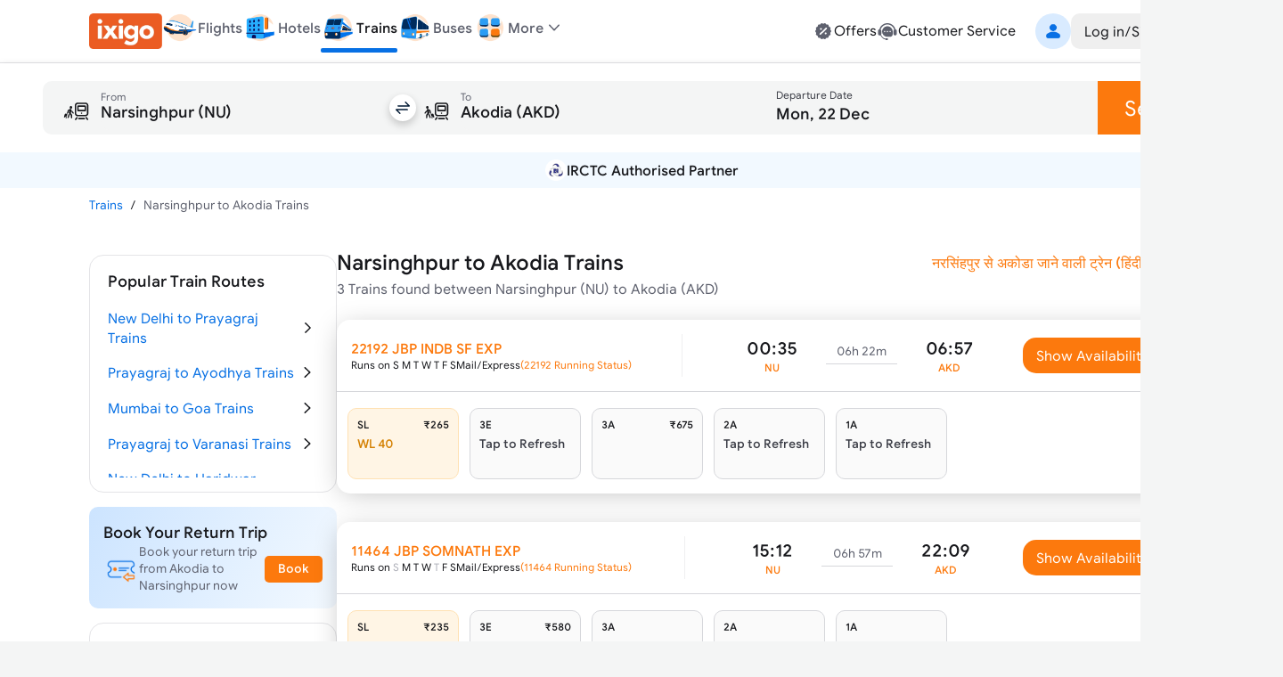

--- FILE ---
content_type: text/html; charset=utf-8
request_url: https://www.ixigo.com/by-train-rail/narsinghpur-to-akodia-by-train
body_size: 27133
content:
<!DOCTYPE html><html lang="en"><head><meta charSet="utf-8"/><meta name="viewport" content="width=device-width, initial-scale=1"/><link rel="preload" as="image" href="https://images.ixigo.com/image/upload/Header/aac1498d8f956aa99344f08773c70fb6-evncq.webp"/><link rel="preload" as="image" href="https://images.ixigo.com/image/upload/Header/2af43f961dddc6cfb02254712f0df058-rbzyb.webp" fetchPriority="high"/><link rel="preload" as="image" href="https://images.ixigo.com/image/upload/Header/2fa9ebf005adc1ed6473d6229aedfaa5-dwtqq.webp" fetchPriority="high"/><link rel="preload" as="image" href="https://images.ixigo.com/image/upload/Header/d2db102bf758f425496336d908a598b8-dttji.webp" fetchPriority="high"/><link rel="preload" as="image" href="https://images.ixigo.com/image/upload/Header/23928375e30875ccd2ba5613aae81763-qqyww.webp" fetchPriority="high"/><link rel="preload" as="image" href="https://images.ixigo.com/image/upload/Header/dab687cbeaef11d65a93550acefada7e-iqebc.webp"/><link rel="preload" as="image" href="https://images.ixigo.com/image/upload/trains/trains/cc6609e51ad8d7955730ea9232ff4b00-sbusn.png"/><link rel="preload" as="image" href="https://images.ixigo.com/image/upload/trains/trains/8fa3a23238c422bea1d3d006e82e264e-rmwfc.webp" fetchPriority="high"/><link rel="preload" as="image" href="https://images.ixigo.com/image/upload/f_auto,h_90/footer/82a81e606bd92407a86f935c5d3fb772-gubxy.png" imageSizes="(max-width: 768px) 40px, 135px"/><link rel="preload" as="image" href="https://images.ixigo.com/image/upload/f_auto,h_90/footer/828deb854e5a46e2e4672dc62b17d2ac-kukcx.png" imageSizes="(max-width: 768px) 40px, 135px"/><link rel="stylesheet" href="https://edge.ixigo.com/st/rail/_next/static/css/04252f5c904d6a58.css" data-precedence="next"/><link rel="stylesheet" href="https://edge.ixigo.com/st/rail/_next/static/css/7910ca9bf87eabe6.css" data-precedence="next"/><link rel="stylesheet" href="https://edge.ixigo.com/st/rail/_next/static/css/fef60ffa00c9eed7.css" data-precedence="next"/><link rel="stylesheet" href="https://edge.ixigo.com/st/rail/_next/static/css/3a49eff8c3878fed.css" data-precedence="next"/><link rel="stylesheet" href="https://edge.ixigo.com/st/rail/_next/static/css/a01dac342e28aa1c.css" data-precedence="next"/><link rel="stylesheet" href="https://edge.ixigo.com/st/rail/_next/static/css/3ba7144dac144a61.css" data-precedence="next"/><link rel="preload" as="script" fetchPriority="low" href="https://edge.ixigo.com/st/rail/_next/static/chunks/webpack-af3fe1a960b7ac36.js"/><script src="https://edge.ixigo.com/st/rail/_next/static/chunks/fd9d1056-2861aafe56251062.js" async=""></script><script src="https://edge.ixigo.com/st/rail/_next/static/chunks/131-a862a9d761be207c.js" async=""></script><script src="https://edge.ixigo.com/st/rail/_next/static/chunks/main-app-44625b2719902ac1.js" async=""></script><script src="https://edge.ixigo.com/st/rail/_next/static/chunks/590-267dc3f96b05bb55.js" async=""></script><script src="https://edge.ixigo.com/st/rail/_next/static/chunks/237-9f43f64ce31b2de6.js" async=""></script><script src="https://edge.ixigo.com/st/rail/_next/static/chunks/3879-8c90e0d0e37c57fb.js" async=""></script><script src="https://edge.ixigo.com/st/rail/_next/static/chunks/5913-50383db3fdda1e6c.js" async=""></script><script src="https://edge.ixigo.com/st/rail/_next/static/chunks/app/layout-fde0ed2783694fd6.js" async=""></script><script src="https://edge.ixigo.com/st/rail/_next/static/chunks/045f0855-e1c966110114c7f5.js" async=""></script><script src="https://edge.ixigo.com/st/rail/_next/static/chunks/8426-909197abf70ab346.js" async=""></script><script src="https://edge.ixigo.com/st/rail/_next/static/chunks/8726-7eff159ccb02efc8.js" async=""></script><script src="https://edge.ixigo.com/st/rail/_next/static/chunks/6307-c8f109220e4216c8.js" async=""></script><script src="https://edge.ixigo.com/st/rail/_next/static/chunks/2972-c0944eb400372fff.js" async=""></script><script src="https://edge.ixigo.com/st/rail/_next/static/chunks/5726-99c2be1e0de9e288.js" async=""></script><script src="https://edge.ixigo.com/st/rail/_next/static/chunks/6574-4a2f0baaca492097.js" async=""></script><script src="https://edge.ixigo.com/st/rail/_next/static/chunks/1072-e68836e173d197d4.js" async=""></script><script src="https://edge.ixigo.com/st/rail/_next/static/chunks/2285-a98ed2f39fc7e267.js" async=""></script><script src="https://edge.ixigo.com/st/rail/_next/static/chunks/9047-31c174ec513811f7.js" async=""></script><script src="https://edge.ixigo.com/st/rail/_next/static/chunks/3265-6d060891be8b9725.js" async=""></script><script src="https://edge.ixigo.com/st/rail/_next/static/chunks/623-48677d61f86ab0b4.js" async=""></script><script src="https://edge.ixigo.com/st/rail/_next/static/chunks/5037-1091ed02a627a6b3.js" async=""></script><script src="https://edge.ixigo.com/st/rail/_next/static/chunks/app/page-128640c30b4b149b.js" async=""></script><script src="https://edge.ixigo.com/st/rail/_next/static/chunks/525-1729dd48270669f5.js" async=""></script><script src="https://edge.ixigo.com/st/rail/_next/static/chunks/1174-cb2f1275a9628d07.js" async=""></script><script src="https://edge.ixigo.com/st/rail/_next/static/chunks/app/by-train-rail/%5Broute%5D/page-8329a95fe372a9e0.js" async=""></script><script src="https://edge.ixigo.com/st/rail/_next/static/chunks/app/global-error-926e4f1422704b2a.js" async=""></script><link rel="preload" as="image" href="https://images.ixigo.com/image/upload/trains/trains/78cf63c7061192407c2171ea13c2d3ad-gleyo.png"/><link rel="preload" as="image" href="https://images.ixigo.com/image/upload/trains/trains/381ce71b3e94f0d92450662fa66d0259-ctspt.png"/><link rel="preload" as="image" href="https://images.ixigo.com/image/upload/trains/trains/37271ea98aa8bce32b5c008b32b03318-xknfd.png"/><link rel="preload" as="image" href="https://images.ixigo.com/image/upload/trains/trains/c665736656ceee5d5869fb7143d14df8-ndluy.png"/><link rel="preload" as="image" href="https://images.ixigo.com/image/upload/trains/trains/98c4ca36e2bd6683e3ce46617880d498-gdiyu.png"/><link rel="dns-prefetch" href="https://www.googletagmanager.com/"/><link rel="dns-prefetch" href="https://googleads.g.doubleclick.net"/><link rel="apple-touch-icon" href="https://images.ixigo.com/image/upload/w_192/pwa/660b7bdaa01e5d285ab94e0a2c391945-pnzmg.png"/><link rel="manifest" href="/manifest2.json"/><meta name="mobile-web-app-capable" content="yes"/><meta name="apple-mobile-web-app-capable" content="yes"/><meta name="apple-mobile-web-app-title" content="ixigo"/><meta name="apple-touch-fullscreen" content="yes"/><link rel="apple-touch-startup-image" href="//images.ixigo.com/image/upload/w_192/pwa/97c911d09ec01e8a1343821cbc663303-abzha.png"/><meta name="robots" content="index, follow"/><meta name="classification" content="Travel"/><meta name="distribution" content="global"/><meta property="fb:pages" content="17705588269"/><meta name="msvalidate.01" content="304648097885BBFEDBC2B3CCE5174B41"/><meta http-equiv="Content-Type" content="text/html; charset=utf-8"/><meta name="verification" content="014f641ac0aa570bffc9658c90a3faf1"/><meta property="fb:app_id" content="183011845164105"/><meta name="theme-color" content="#FFFFFF"/><title>Narsinghpur to Akodia Trains | Book from 3 Trains, Fare, Time Table</title><meta name="description" content="Book Narsinghpur to Akodia train tickets online on ixigo. Check 3 trains from Narsinghpur to Akodia with ticket price, seat availability, arrival &amp;amp; departure timetable."/><meta name="keywords" content="&quot;Narsinghpur to Akodia trains, book Narsinghpur to Akodia trains ticket, Narsinghpur to Akodia trains timing, ixigo.com, ixigo&quot;"/><meta name="robots" content="index, follow"/><link rel="canonical" href="https://www.ixigo.com/by-train-rail/narsinghpur-to-akodia-by-train"/><link rel="alternate" hrefLang="en" href="https://www.ixigo.com/by-train-rail/narsinghpur-to-akodia-by-train"/><link rel="alternate" hrefLang="hi" href="https://www.ixigo.com/hi/by-train-rail/narsinghpur-to-akodia-by-train"/><meta property="og:title" content="Narsinghpur to Akodia Trains | Book from 3 Trains, Fare, Time Table"/><meta property="og:description" content="Book Narsinghpur to Akodia train tickets online on ixigo. Check 3 trains from Narsinghpur to Akodia with ticket price, seat availability, arrival &amp;amp; departure timetable."/><meta property="og:url" content="https://www.ixigo.com/by-train-rail/narsinghpur-to-akodia-by-train"/><meta property="og:site_name" content="@ixigo"/><meta property="og:image" content="https://images.ixigo.com/image/upload/assured/1af444122b20c4fb663240ca17f7639d-qwkrj.png"/><meta property="og:type" content="website"/><meta name="twitter:card" content="summary_large_image"/><meta name="twitter:site" content="@ixigo"/><meta name="twitter:title" content="Narsinghpur to Akodia Trains | Book from 3 Trains, Fare, Time Table"/><meta name="twitter:description" content="Book Narsinghpur to Akodia train tickets online on ixigo. Check 3 trains from Narsinghpur to Akodia with ticket price, seat availability, arrival &amp;amp; departure timetable."/><meta name="twitter:image" content="https://images.ixigo.com/image/upload/assured/1af444122b20c4fb663240ca17f7639d-qwkrj.png"/><link rel="icon" href="https://images.ixigo.com/image/upload/assured/1af444122b20c4fb663240ca17f7639d-qwkrj.png"/><meta name="next-size-adjust"/><script>(function m(){window.addEventListener("pagereveal",t=>{let i=t.viewTransition;if(i){if(!window.navigation?.activation?.from){i.skipTransition();return}let t=e(window.navigation.activation.from,window.navigation.activation.entry);if(!t)return;let a=["page-transition",`page-transition-${t}`];document.documentElement.classList.add(...a),i.finished.then(()=>{document.documentElement.classList.remove(...a)})}});function e(e,t){let i=e.index,a=t.index;return i==a?null:a<0||i<a?"left":"right"}})();</script><script>!(function(w,p,f,c){if(!window.crossOriginIsolated && !navigator.serviceWorker) return;c=w[p]=Object.assign(w[p]||{},{"lib":"/rail/~partytown/","resolveUrl":"function(e,t,i){return e.pathname.includes(\"/rail/thirdparty\")?e:\"script\"===i&&e.href.includes(\"https://googleads.g.doubleclick.net\")?new URL(`${t.origin}/rail/thirdparty/proxy/gads${e.pathname}${e.search}`):e.pathname.includes(\"/debug/bootstrap\")?new URL(`${t.origin}/rail/thirdparty/proxy/gtmdebug${e.pathname}${e.search}`):e}","set":"e=>e?.window?.location?.search.includes(\"gtm_debug\")&&e?.name===\"type\"&&e?.nodeName===\"SCRIPT\"?e.prevent:e.continue"});c[f]=(c[f]||[]).concat(["dataLayer.push"])})(window,'partytown','forward');/* Partytown 0.10.2 - MIT builder.io */
const t={preserveBehavior:!1},e=e=>{if("string"==typeof e)return[e,t];const[n,r=t]=e;return[n,{...t,...r}]},n=Object.freeze((t=>{const e=new Set;let n=[];do{Object.getOwnPropertyNames(n).forEach((t=>{"function"==typeof n[t]&&e.add(t)}))}while((n=Object.getPrototypeOf(n))!==Object.prototype);return Array.from(e)})());!function(t,r,o,i,a,s,c,d,l,p,u=t,f){function h(){f||(f=1,"/"==(c=(s.lib||"/~partytown/")+(s.debug?"debug/":""))[0]&&(l=r.querySelectorAll('script[type="text/partytown"]'),i!=t?i.dispatchEvent(new CustomEvent("pt1",{detail:t})):(d=setTimeout(v,1e4),r.addEventListener("pt0",w),a?y(1):o.serviceWorker?o.serviceWorker.register(c+(s.swPath||"partytown-sw.js"),{scope:c}).then((function(t){t.active?y():t.installing&&t.installing.addEventListener("statechange",(function(t){"activated"==t.target.state&&y()}))}),console.error):v())))}function y(e){p=r.createElement(e?"script":"iframe"),t._pttab=Date.now(),e||(p.style.display="block",p.style.width="0",p.style.height="0",p.style.border="0",p.style.visibility="hidden",p.setAttribute("aria-hidden",!0)),p.src=c+"partytown-"+(e?"atomics.js?v=0.10.2":"sandbox-sw.html?"+t._pttab),r.querySelector(s.sandboxParent||"body").appendChild(p)}function v(n,o){for(w(),i==t&&(s.forward||[]).map((function(n){const[r]=e(n);delete t[r.split(".")[0]]})),n=0;n<l.length;n++)(o=r.createElement("script")).innerHTML=l[n].innerHTML,o.nonce=s.nonce,r.head.appendChild(o);p&&p.parentNode.removeChild(p)}function w(){clearTimeout(d)}s=t.partytown||{},i==t&&(s.forward||[]).map((function(r){const[o,{preserveBehavior:i}]=e(r);u=t,o.split(".").map((function(e,r,o){var a;u=u[o[r]]=r+1<o.length?u[o[r]]||(a=o[r+1],n.includes(a)?[]:{}):(()=>{let e=null;if(i){const{methodOrProperty:n,thisObject:r}=((t,e)=>{let n=t;for(let t=0;t<e.length-1;t+=1)n=n[e[t]];return{thisObject:n,methodOrProperty:e.length>0?n[e[e.length-1]]:void 0}})(t,o);"function"==typeof n&&(e=(...t)=>n.apply(r,...t))}return function(){let n;return e&&(n=e(arguments)),(t._ptf=t._ptf||[]).push(o,arguments),n}})()}))})),"complete"==r.readyState?h():(t.addEventListener("DOMContentLoaded",h),t.addEventListener("load",h))}(window,document,navigator,top,window.crossOriginIsolated);document.currentScript.dataset.partytown="";</script><script src="https://edge.ixigo.com/st/rail/_next/static/chunks/polyfills-42372ed130431b0a.js" noModule=""></script></head><body class="no-scrollbar __className_703ca4 bg-tertiary"><script type="application/ld+json">{"@context":"http://schema.org/","@type":"MobileApplication","name":"ixigo Train App","aggregateRating":{"@type":"AggregateRating","ratingValue":"4.8","reviewCount":"3727192"},"applicationCategory":"TravelApplication","operatingSystem":"Android, iOS","URL":"https://l.ixigo.com/U0Gh5Ah_2q_0"}</script><script type="application/ld+json" id="site-navigation-schema">[{"@context":"http://schema.org/","@type":"SiteNavigationElement","name":"Flights Booking","url":"https://www.ixigo.com/flights"},{"@context":"https://schema.org/","@type":"SiteNavigationElement","name":"Hotel Bookings","url":"https://www.ixigo.com/hotels"},{"@context":"http://schema.org/","@type":"SiteNavigationElement","name":"Train Tickets Booking","url":"https://www.ixigo.com/trains"},{"@context":"http://schema.org/","@type":"SiteNavigationElement","name":"Bus Tickets Booking","url":"https://bus.ixigo.com"},{"@context":"http://schema.org/","@type":"SiteNavigationElement","name":"Offers","url":"https://www.ixigo.com/offers"},{"@context":"http://schema.org/","@type":"SiteNavigationElement","name":"Customer Service","url":"https://www.ixigo.com/help-center"},{"@context":"http://schema.org/","@type":"SiteNavigationElement","name":"My Account","url":"https://www.ixigo.com/account/"},{"@context":"http://schema.org/","@type":"SiteNavigationElement","name":"My Trips","url":"https://www.ixigo.com/account/trips"},{"@context":"http://schema.org/","@type":"SiteNavigationElement","name":"ixigo Money","url":"https://www.ixigo.com/account/ixigomoney"},{"@context":"http://schema.org/","@type":"SiteNavigationElement","name":"ixigo Mobile Apps","url":"https://www.ixigo.com/mobile"},{"@context":"http://schema.org/","@type":"SiteNavigationElement","name":"Travel Stories","url":"https://www.ixigo.com/travel-stories"}]</script><noscript><iframe title="gtm" loading="lazy" src="https://www.googletagmanager.com/ns.html?id=GTM-P2MHPX" height="0" width="0" style="display:none;visibility:hidden"></iframe></noscript><!--$--><!--/$--><script type="application/ld+json" id="webpage-schema">{"@context":"https://schema.org","@type":"WebPage","url":"https://www.ixigo.com/by-train-rail/narsinghpur-to-akodia-by-train","datePublished":"21-12-2025","dateModified":"21-12-2025","headline":"Narsinghpur to Akodia Trains","name":"Narsinghpur to Akodia Trains | Book from 3 Trains, Fare, Time Table","description":"Book Narsinghpur to Akodia train tickets online on ixigo. Check 3 trains from Narsinghpur to Akodia with ticket price, seat availability, arrival &amp; departure timetable."}</script><!--$--><!--$--><div class="parent-container bg-primary"><div class="bg-primary border-b border-tertiary !py-0 w-full border-b border-tertiary bg-primary z-40 min-w-[1240px] px-20 lg:px-0"><div class="flex justify-between mx-auto max-w-[1240px] relative mainContainer"><div class="flex gap-20 items-center"><a href="/"><img src="https://images.ixigo.com/image/upload/Header/aac1498d8f956aa99344f08773c70fb6-evncq.webp" alt="ixigo.com" width="82" height="40" class="w-[82px] h-40 cursor-pointer"/></a><div class="z-20 flex justify-between items-center relative"><ul class="flex justify-between text-base font-normal gap-20 px-0"><li class="relative pb-2 text-primary text-sm text-center font-medium lg:text-primary" data-testid="navlist"><a href="/flights" class="font-medium flex items-center gap-5 cursor-pointer"><div class="w-[50px] flex justify-center xl:w-auto"><img src="https://images.ixigo.com/image/upload/Header/2af43f961dddc6cfb02254712f0df058-rbzyb.webp" width="40" height="40" alt="ixigo Flights" title="ixigo Flights" loading="eager" class="!w-40 !h-40" fetchPriority="high"/></div><p class="body-sm !body-md text-secondary">Flights</p></a></li><li class="relative pb-2 text-primary text-sm text-center lg:text-secondary" data-testid="navlist"><a href="/hotels" class="font-medium flex items-center gap-5 cursor-pointer"><div class="w-[50px] flex justify-center xl:w-auto"><img src="https://images.ixigo.com/image/upload/Header/2fa9ebf005adc1ed6473d6229aedfaa5-dwtqq.webp" width="40" height="40" alt="ixigo Hotels" title="ixigo Hotels" loading="eager" class="!w-40 !h-40" fetchPriority="high"/></div><p class="body-sm !body-md text-secondary">Hotels</p></a></li><li class="relative pb-2 text-primary text-sm text-center lg:text-secondary" data-testid="navlist"><a href="/trains" class="font-medium flex items-center gap-5 cursor-pointer"><div class="w-[50px] flex justify-center xl:w-auto"><img src="https://images.ixigo.com/image/upload/Header/d2db102bf758f425496336d908a598b8-dttji.webp" width="40" height="40" alt="ixigo Trains" title="ixigo Trains" loading="eager" class="!w-40 !h-40" fetchPriority="high"/></div><p class="body-sm !body-md text-primary">Trains</p><p class="w-full bg-selection-solid absolute bottom-0 rounded left-0 h-5"></p></a></li><li class="relative pb-2 text-primary text-sm text-center lg:text-secondary" data-testid="navlist"><a href="https://bus.ixigo.com/" class="font-medium flex items-center gap-5 cursor-pointer"><div class="w-[50px] flex justify-center xl:w-auto"><img src="https://images.ixigo.com/image/upload/Header/23928375e30875ccd2ba5613aae81763-qqyww.webp" width="40" height="40" alt="ixigo Buses" title="ixigo Buses" loading="eager" class="!w-40 !h-40" fetchPriority="high"/></div><p class="body-sm !body-md text-secondary">Buses</p></a></li></ul><div><script type="application/ld+json">[{"@context":"http://schema.org/","@type":"SiteNavigationElement","name":"Flights Booking","url":"https://www.ixigo.com/flights"},{"@context":"http://schema.org/","@type":"SiteNavigationElement","name":"Hotels Booking","url":"https://www.ixigo.com/hotels"},{"@context":"http://schema.org/","@type":"SiteNavigationElement","name":"Trains Booking","url":"https://www.ixigo.com/trains"},{"@context":"http://schema.org/","@type":"SiteNavigationElement","name":"Buses Booking","url":"https://www.ixigo.comhttps://bus.ixigo.com/"}]</script></div><div class="flex flex-col gap-5"></div></div><div class="flex items-center relative !pb-2 dropdownWrapper"><div class="flex gap-5 items-center cursor-pointer relative"><img src="https://images.ixigo.com/image/upload/Header/dab687cbeaef11d65a93550acefada7e-iqebc.webp" width="40" height="40" alt="ixigo-more" class="w-40 h-40"/><p class="body-md text-secondary font-medium">More</p><svg width="1em" height="1em" font-size="1.5rem" fill="currentColor" style="user-select:none;display:inline-block" viewBox="0 0 24 24" xmlns="http://www.w3.org/2000/svg" data-testid="ExpandMoreIcon" class="h-6 w-6 text-secondary expandToggleIcon"><path fill-rule="evenodd" d="M17.7707 8.7125c.2983.2905.3066.77.0187 1.0708L12.54 15.2687A.747.747 0 0 1 12 15.5a.747.747 0 0 1-.54-.2313L6.2106 9.7833c-.288-.3009-.2796-.7803.0187-1.0708a.746.746 0 0 1 1.0613.0188L12 13.6524l4.7094-4.9211a.746.746 0 0 1 1.0613-.0188" clip-rule="evenodd"></path></svg></div><div class="w-300 !px-0 shadow-500 rounded-20 top-40 bg-primary absolute z-[100] overflow-hidden dropdownList grid grid-rows-[0fr]"><div class="overflow-hidden"><div><div class="flex relative gap-10 items-center hover:bg-primary-over px-20 py-10 group list-sm h-11 cursor-pointer hover:pl-[25px] ease-in-out duration-300" role="listitem"><div class="inline-flex shrink-0 group-[.list-lg]:size-50px size-40 group-[.list-start.list-sm]:mt-1 group-[.list-start]:mt-2 items-center"><svg width="1em" height="1em" font-size="24" fill="currentColor" style="user-select:none;display:inline-block" viewBox="0 0 24 24" xmlns="http://www.w3.org/2000/svg" data-testid="PassportFilledIcon" class="shrink-0 text-secondary h-6 w-6"><path fill-rule="evenodd" d="M8.179 3h7.8602C18.2267 3 20 4.7672 20 6.947v11.4891c0 1.0181-1.5843 1.0181-1.5843 0V6.9471c0-1.308-1.064-2.3683-2.3765-2.3683H8.179C7.1573 4.5788 7.1573 3 8.179 3" clip-rule="evenodd"></path><path fill-rule="evenodd" d="M4 7.8878c0-1.1626.9458-2.105 2.1124-2.105h8.947c1.1667 0 2.1124.9424 2.1124 2.105v11.0071c0 1.1626-.9457 2.1051-2.1124 2.1051h-8.947C4.9458 21 4 20.0575 4 18.8949zm6.6215 1.5575c-2.187 0-3.9598 1.7666-3.9598 3.946s1.7728 3.946 3.9598 3.946c2.1869 0 3.9597-1.7666 3.9597-3.946s-1.7728-3.946-3.9597-3.946M7.873 12.4558l.0015.0005c.7473.2371 1.4907.3839 2.2188.4382v.9936c-.7281.0543-1.4715.2011-2.2188.4382l-.0015.0005c-.201-.5869-.201-1.2841 0-1.871m2.2203-.6171c-.5482-.0465-1.1118-.1528-1.6851-.3204a2.903 2.903 0 0 1 1.6851-.9727zm1.0563.0146v-1.3077a2.903 2.903 0 0 1 1.6923.9811c-.5356.1819-1.1022.2913-1.6923.3266m0 1.0542c.7694-.0398 1.5144-.1892 2.2205-.4511.2008.5865.2008 1.2832 0 1.8698-.7061-.2619-1.4511-.4113-2.2205-.4511zm0 2.0218c.5901.0353 1.1567.1447 1.6923.3266a2.903 2.903 0 0 1-1.6923.9811zm-1.0563.0146v1.2931a2.902 2.902 0 0 1-1.6851-.9728c.5733-.1675 1.1368-.2738 1.6851-.3203" clip-rule="evenodd"></path></svg></div><div class="flex flex-col flex-auto pt-1 pb-5px group-[.list-sm]:py-px"><p class="body-md flex group-[.list-lg]:body-lg text-primary">Book Visa</p></div></div></div><a class="cursor-pointer" target="_blank" href="https://rocket.ixigo.com/group/index.html?p=app_search_form"><div class="flex relative gap-10 items-center hover:bg-primary-over px-20 py-10 group list-sm h-11 cursor-pointer hover:pl-[25px] ease-in-out duration-300" role="listitem"><div class="inline-flex shrink-0 group-[.list-lg]:size-50px size-40 group-[.list-start.list-sm]:mt-1 group-[.list-start]:mt-2 items-center"><svg width="1em" height="1em" font-size="24" fill="currentColor" style="user-select:none;display:inline-block" viewBox="0 0 24 24" xmlns="http://www.w3.org/2000/svg" data-testid="GroupFilledIcon" class="shrink-0 text-secondary h-6 w-6"><path d="M11.9997 12.2063c1.7932 0 3.2468-1.4521 3.2468-3.2435 0-1.7913-1.4536-3.2434-3.2468-3.2434S8.753 7.1715 8.753 8.9628c0 1.7914 1.4536 3.2435 3.2467 3.2435"></path><path d="M6.728 14.9403c3.0285-2.8157 7.5311-2.8182 10.5518.0123C18.7341 16.3153 17.9072 19 15.9551 19H8.0394c-1.9643 0-2.7672-2.7062-1.3114-4.0597M19.7769 11.02c0 .9665-.7958 1.75-1.7776 1.75-.9817 0-1.7776-.7835-1.7776-1.75s.7959-1.75 1.7776-1.75 1.7776.7835 1.7776 1.75"></path><path d="M17.9628 14.2229a9.2 9.2 0 0 0-.9151-.7532c1.2276-.5231 2.5686-.0179 3.5798 1.5109.7254 1.0966.3253 3.0394-.6534 3.0394h-1.2095a3.4 3.4 0 0 0 .082-.2282c.3666-1.1473.1695-2.5819-.8838-3.5689m-14.595.7677c1.0097-1.5384 2.3515-2.044 3.5811-1.5215a9.2 9.2 0 0 0-.9026.7389c-1.0553.9811-1.2598 2.4177-.9004 3.568q.0384.123.0865.244H4.0279c-.9727 0-1.3847-1.9253-.66-3.0294M5.9974 12.77c.9817 0 1.7776-.7835 1.7776-1.75s-.796-1.75-1.7777-1.75-1.7776.7835-1.7776 1.75.7959 1.75 1.7777 1.75"></path></svg></div><div class="flex flex-col flex-auto pt-1 pb-5px group-[.list-sm]:py-px"><p class="body-md flex group-[.list-lg]:body-lg text-primary">Group Booking</p></div></div></a><a class="cursor-pointer" target="_blank" href="/plan?ref=train_web"><div class="flex relative gap-10 items-center hover:bg-primary-over px-20 py-10 group list-sm h-11 cursor-pointer hover:pl-[25px] ease-in-out duration-300" role="listitem"><div class="inline-flex shrink-0 group-[.list-lg]:size-50px size-40 group-[.list-start.list-sm]:mt-1 group-[.list-start]:mt-2 items-center"><img alt="user" loading="lazy" width="24" height="24" decoding="async" data-nimg="1" class="h-6 w-6" style="color:transparent" src="https://edge.ixigo.com/st/rail/_next/static/media/plan.ff0ec0aa.svg"/></div><div class="flex flex-col flex-auto pt-1 pb-5px group-[.list-sm]:py-px"><p class="body-md flex group-[.list-lg]:body-lg text-primary">Plan</p></div></div></a></div></div></div><div class="grid-rows-[0fr] -top-2 !pb-2"></div></div><div class="flex gap-40 items-center justify-end"><div class="flex gap-30 py-10"><a href="/offers" class="flex gap-5 cursor-pointer text-secondary hover:text-primary"><svg width="1em" height="1em" font-size="1.5rem" fill="currentColor" style="user-select:none;display:inline-block" viewBox="0 0 24 24" xmlns="http://www.w3.org/2000/svg" data-testid="DiscountFilledIcon" class="h-6 w-6"><path fill-rule="evenodd" d="M21 12.0001c0-.6711-.9202-1.2277-1.0597-1.8556-.144-.6483.4459-1.5573.1701-2.1423-.2803-.5947-1.3451-.6877-1.7436-1.1985-.4004-.5132-.2559-1.598-.755-2.0058-.4991-.4079-1.4973-.022-2.0783-.309-.5716-.2822-.8972-1.3243-1.5308-1.4717-.6135-.1427-1.347.6484-2.0027.6484s-1.3893-.7911-2.0029-.6484c-.6335.1474-.9591 1.1895-1.5306 1.4717-.581.287-1.5766-.101-2.0782.3088s-.3567 1.4952-.7551 2.006c-.3985.5106-1.4633.6036-1.7436 1.1983-.2758.585.314 1.494.17 2.1424C3.9201 10.7724 3 11.3288 3 11.9999s.92 1.2276 1.0595 1.8556c.144.6483-.4458 1.5573-.17 2.1423.2803.5947 1.3451.6877 1.7436 1.1985.4004.5132.256 1.598.755 2.0058.499.4079 1.4972.0221 2.0783.309.5716.2822.8972 1.3243 1.5307 1.4717.6136.1426 1.3472-.6484 2.0029-.6484s1.3893.7911 2.0028.6484c.6336-.1474.9592-1.1895 1.5307-1.4717.5809-.2869 1.5766.101 2.0782-.3088s.3567-1.4952.7551-2.0059c.3985-.5107 1.4633-.6037 1.7436-1.1984.2758-.5851-.314-1.494-.1699-2.1424.1393-.628 1.0595-1.1844 1.0595-1.8555m-5.0255-2.6213c.8105-.7927-.4187-2.0494-1.2291-1.2568l-6.6655 6.5189c-.8104.7926.4187 2.0494 1.2291 1.2568zm-.1751 5.1581c0 .6068-.4919 1.0987-1.0987 1.0987s-1.0987-.4919-1.0987-1.0987.4919-1.0987 1.0987-1.0987 1.0987.4919 1.0987 1.0987m-6.3725-3.9553c.6068 0 1.0987-.4919 1.0987-1.0987s-.4919-1.0987-1.0987-1.0987-1.0987.4919-1.0987 1.0987.492 1.0987 1.0987 1.0987" clip-rule="evenodd"></path></svg><p class="body-md text-primary">Offers</p></a><a href="/help-center" class="flex gap-5 cursor-pointer text-secondary hover:text-primary"><svg width="1em" height="1em" font-size="1.5rem" fill="currentColor" style="user-select:none;display:inline-block" viewBox="0 0 24 24" xmlns="http://www.w3.org/2000/svg" data-testid="CustomerServiceFilledIcon" class="text-inherit hover:text-inherit text-2xl"><path fill-rule="evenodd" d="M12 6.478c-3.285 0-5.948 2.6517-5.948 5.9225S8.715 18.3229 12 18.3229h3.0599c1.595 0 2.888-1.2874 2.888-2.8756v-3.0468c0-3.2708-2.663-5.9224-5.9479-5.9224m-3.075 5.1357c1.0184 0 1.0184 1.5734 0 1.5734s-1.0185-1.5734 0-1.5734m3.0752 0c-1.0185 0-1.0185 1.5734 0 1.5734s1.0184-1.5734 0-1.5734m3.075 0c1.0185 0 1.0185 1.5734 0 1.5734s-1.0184-1.5734 0-1.5734" clip-rule="evenodd"></path><path d="M4.4188 10.2306C5.3518 6.9233 8.3926 4.4993 12 4.4993s6.6483 2.424 7.5812 5.7313c-.4569.3339-.7536.8736-.7536 1.4826v3.2575c0 2.3671 3.6724 2.3671 3.6724 0v-3.2575c0-.8807-.6206-1.6164-1.4484-1.7943C19.9731 5.9327 16.3292 3 12 3S4.027 5.9327 2.9485 9.9189c-.828.1778-1.4485.9136-1.4485 1.7943v3.2575c0 1.3554 1.4916 2.24 2.6733 1.6339 1.0607 1.758 2.8618 4.5689 5.5846 4.8002.167.3413.5153.5781.9206.5828l1.0382.0123c1.3393.0159 1.3637-2.064.0245-2.0798l-1.0382-.0123a1.037 1.037 0 0 0-.874.4596c-2.4554-.2105-4.0429-2.7307-4.9562-4.3916a1.826 1.826 0 0 0 .2996-1.0051v-3.2575c0-.609-.2967-1.1487-.7536-1.4826"></path></svg><p class="body-md text-primary">Customer Service</p></a></div><div><div class="flex gap-30 items-center py-15"><div class="flex items-center justify-center cursor-pointer h-40 py-15 justify-end animate-shimmer h-40 rounded-md css-w-200"></div></div> </div></div></div></div><div class="flex flex-col gap-10 border-none px-12 py-20 shadow-100"><div class="flex gap-0.5 cursor-pointer h-[60px]"><div class="relative flex gap-0.5 flex-1" id="origin-destination-input"><div class="flex bg-charcoal-40 items-center relative w-full h-[60px] hover:bg-neutral-subtle-over pt-[7.5px] px-20 rounded-l-10" data-testid="search-form-origin"><svg class="mr-10 w-40 h-40"><use xlink:href="/st/rail/_next/static/media/originSecondary.dc6bfe42.svg#root"></use></svg><div class="flex w-full border-transparent border-b-4" data-testid="station-input"><div class="inline-flex flex-col text-secondary w-full cursor-pointer rounded-l-10 bg-neutral-40 hover:bg-neutral-subtle-over"><div class="flex relative transition-all group/input pb-2 items-end mt-2"><div class="absolute inset-0 transition-[border] select-none pointer-events-none border-b group-hover/input:border-b-2 border-primary hidden"></div><div class="flex flex-grow items-center"><label class="body-md select-none pointer-events-none absolute transition-all flex origin-[left_center] self-end">From</label><input placeholder="Enter Origin" type="search" data-testid="autocompleter-input" class="outline-none w-full bg-transparent placeholder:text-disabled pt-3 text-primary placeholder:opacity-0 focus:placeholder:opacity-100 body-lg text-neutral-800 font-medium pt-5" value=""/></div></div></div></div></div><div class="flex bg-charcoal-40 items-center relative w-full h-[60px] hover:bg-neutral-subtle-over pt-[7.5px] px-20 undefined" data-testid="search-form-destination"><svg class="mr-10 w-40 h-40"><use xlink:href="/st/rail/_next/static/media/destinationSecondary.677465a3.svg#root"></use></svg><div class="flex w-full border-transparent border-b-4" data-testid="station-input"><div class="inline-flex flex-col text-secondary w-full cursor-pointer rounded-l-10 bg-neutral-40 hover:bg-neutral-subtle-over"><div class="flex relative transition-all group/input pb-2 items-end mt-2"><div class="absolute inset-0 transition-[border] select-none pointer-events-none border-b group-hover/input:border-b-2 border-primary hidden"></div><div class="flex flex-grow items-center"><label class="body-md select-none pointer-events-none absolute transition-all flex origin-[left_center] self-end">To</label><input placeholder="Enter Destination" type="search" data-testid="autocompleter-input" class="outline-none w-full bg-transparent placeholder:text-disabled pt-3 text-primary placeholder:opacity-0 focus:placeholder:opacity-100 body-lg text-neutral-800 font-medium pt-5" value=""/></div></div></div></div></div></div><div><div class="bg-charcoal-40 pt-[7.5px] px-15 h-[60px] w-[376px]" data-testid="search-form-calendar"><p class="body-xs text-neutral-600">Departure Date</p><div class="flex items-center w-full " data-testid="calendar"><span class="body-lg text-neutral-800 border-transparent border-b-4  w-[120px] h-30 font-medium">Sun, 21 Dec</span></div></div></div><button class="inline-flex justify-center items-center bg-brand-solid text-brand-solid hover:bg-brand-solid-over gap-5px rounded-10 min-h-50px button-lg icon-md px-20 pr-15px rounded-none rounded-r-10 text-2xl w-[160px] pl-[25px] " data-testid="book-train-tickets">Search<svg width="1em" height="1em" font-size="1.5rem" fill="currentColor" style="user-select:none;display:inline-block" viewBox="0 0 24 24" xmlns="http://www.w3.org/2000/svg" data-testid="ChevronRightIcon" class="w-6 h-6 ml-10 "><path fill-rule="evenodd" d="M8.7125 6.2293c.2905-.2983.77-.3066 1.0708-.0187l5.4854 5.2494A.747.747 0 0 1 15.5 12a.747.747 0 0 1-.2313.54l-5.4854 5.2494c-.3009.2879-.7803.2796-1.0708-.0187a.746.746 0 0 1 .0188-1.0613L13.6524 12 8.7313 7.2906a.746.746 0 0 1-.0188-1.0613" clip-rule="evenodd"></path></svg></button></div></div><div class="flex items-center justify-center gap-2 bg-subbrand-subtle py-2"><img height="24" width="24" alt="IRCTC Ticket Booking" title="IRCTC Ticket Booking" src="https://images.ixigo.com/image/upload/trains/trains/cc6609e51ad8d7955730ea9232ff4b00-sbusn.png"/><p class="body-md font-medium">IRCTC<!-- --> <!-- -->Authorised Partner</p></div><div class="main-container mainContainer m-auto mt-20"><nav><div><script  type="application/ld+json">{"@context":"https://schema.org","@type":"BreadcrumbList","itemListElement":[{"@type":"ListItem","position":1,"name":"Trains","item":"https://www.ixigo.com/trains"},{"@type":"ListItem","position":2,"name":"Narsinghpur to Akodia Trains"}]}</script></div><ul class="flex items-center my-2 px-2 text-secondary py-1.25 !px-0"><li class="breadcrumb-item__container"><a class="text-link" href="/trains"><span class="body-sm">Trains</span></a><span class="overline mx-2 text-primary">/</span></li><li class="breadcrumb-item__container"><span class="body-sm">Narsinghpur to Akodia Trains</span></li></ul></nav><div class="mb-6 mt-40 flex justify-between"><div class="sidebar-cntnr"><div class="mb-4 flex flex-col rounded-2xl border border-tertiary py-4"><p class="body-lg px-20 font-medium">Popular Train Routes</p><div class="max-h-52 overflow-y-auto px-20 py-10"><a href="https://www.ixigo.com/by-train-rail/new-delhi-to-prayagraj-by-train"><div class="flex max-h-16 items-center justify-between py-2"><p class="body-md text-link">New Delhi to Prayagraj Trains</p><svg width="1em" height="1em" font-size="1.5rem" fill="currentColor" style="user-select:none;display:inline-block" viewBox="0 0 24 24" xmlns="http://www.w3.org/2000/svg" data-testid="ChevronRightIcon"><path fill-rule="evenodd" d="M8.7125 6.2293c.2905-.2983.77-.3066 1.0708-.0187l5.4854 5.2494A.747.747 0 0 1 15.5 12a.747.747 0 0 1-.2313.54l-5.4854 5.2494c-.3009.2879-.7803.2796-1.0708-.0187a.746.746 0 0 1 .0188-1.0613L13.6524 12 8.7313 7.2906a.746.746 0 0 1-.0188-1.0613" clip-rule="evenodd"></path></svg></div></a><a href="https://www.ixigo.com/by-train-rail/prayagraj-to-ayodhya-by-train"><div class="flex max-h-16 items-center justify-between py-2"><p class="body-md text-link">Prayagraj to Ayodhya Trains</p><svg width="1em" height="1em" font-size="1.5rem" fill="currentColor" style="user-select:none;display:inline-block" viewBox="0 0 24 24" xmlns="http://www.w3.org/2000/svg" data-testid="ChevronRightIcon"><path fill-rule="evenodd" d="M8.7125 6.2293c.2905-.2983.77-.3066 1.0708-.0187l5.4854 5.2494A.747.747 0 0 1 15.5 12a.747.747 0 0 1-.2313.54l-5.4854 5.2494c-.3009.2879-.7803.2796-1.0708-.0187a.746.746 0 0 1 .0188-1.0613L13.6524 12 8.7313 7.2906a.746.746 0 0 1-.0188-1.0613" clip-rule="evenodd"></path></svg></div></a><a href="https://www.ixigo.com/by-train-rail/mumbai-to-goa-by-train"><div class="flex max-h-16 items-center justify-between py-2"><p class="body-md text-link">Mumbai to Goa Trains</p><svg width="1em" height="1em" font-size="1.5rem" fill="currentColor" style="user-select:none;display:inline-block" viewBox="0 0 24 24" xmlns="http://www.w3.org/2000/svg" data-testid="ChevronRightIcon"><path fill-rule="evenodd" d="M8.7125 6.2293c.2905-.2983.77-.3066 1.0708-.0187l5.4854 5.2494A.747.747 0 0 1 15.5 12a.747.747 0 0 1-.2313.54l-5.4854 5.2494c-.3009.2879-.7803.2796-1.0708-.0187a.746.746 0 0 1 .0188-1.0613L13.6524 12 8.7313 7.2906a.746.746 0 0 1-.0188-1.0613" clip-rule="evenodd"></path></svg></div></a><a href="https://www.ixigo.com/by-train-rail/prayagraj-to-varanasi-by-train"><div class="flex max-h-16 items-center justify-between py-2"><p class="body-md text-link">Prayagraj to Varanasi Trains</p><svg width="1em" height="1em" font-size="1.5rem" fill="currentColor" style="user-select:none;display:inline-block" viewBox="0 0 24 24" xmlns="http://www.w3.org/2000/svg" data-testid="ChevronRightIcon"><path fill-rule="evenodd" d="M8.7125 6.2293c.2905-.2983.77-.3066 1.0708-.0187l5.4854 5.2494A.747.747 0 0 1 15.5 12a.747.747 0 0 1-.2313.54l-5.4854 5.2494c-.3009.2879-.7803.2796-1.0708-.0187a.746.746 0 0 1 .0188-1.0613L13.6524 12 8.7313 7.2906a.746.746 0 0 1-.0188-1.0613" clip-rule="evenodd"></path></svg></div></a><a href="https://www.ixigo.com/by-train-rail/new-delhi-to-haridwar-by-train"><div class="flex max-h-16 items-center justify-between py-2"><p class="body-md text-link">New Delhi to Haridwar Trains</p><svg width="1em" height="1em" font-size="1.5rem" fill="currentColor" style="user-select:none;display:inline-block" viewBox="0 0 24 24" xmlns="http://www.w3.org/2000/svg" data-testid="ChevronRightIcon"><path fill-rule="evenodd" d="M8.7125 6.2293c.2905-.2983.77-.3066 1.0708-.0187l5.4854 5.2494A.747.747 0 0 1 15.5 12a.747.747 0 0 1-.2313.54l-5.4854 5.2494c-.3009.2879-.7803.2796-1.0708-.0187a.746.746 0 0 1 .0188-1.0613L13.6524 12 8.7313 7.2906a.746.746 0 0 1-.0188-1.0613" clip-rule="evenodd"></path></svg></div></a><a href="https://www.ixigo.com/by-train-rail/varanasi-to-ayodhya-by-train"><div class="flex max-h-16 items-center justify-between py-2"><p class="body-md text-link">Varanasi to Ayodhya Trains</p><svg width="1em" height="1em" font-size="1.5rem" fill="currentColor" style="user-select:none;display:inline-block" viewBox="0 0 24 24" xmlns="http://www.w3.org/2000/svg" data-testid="ChevronRightIcon"><path fill-rule="evenodd" d="M8.7125 6.2293c.2905-.2983.77-.3066 1.0708-.0187l5.4854 5.2494A.747.747 0 0 1 15.5 12a.747.747 0 0 1-.2313.54l-5.4854 5.2494c-.3009.2879-.7803.2796-1.0708-.0187a.746.746 0 0 1 .0188-1.0613L13.6524 12 8.7313 7.2906a.746.746 0 0 1-.0188-1.0613" clip-rule="evenodd"></path></svg></div></a><a href="https://www.ixigo.com/by-train-rail/varanasi-to-prayagraj-by-train"><div class="flex max-h-16 items-center justify-between py-2"><p class="body-md text-link">Varanasi to Prayagraj Trains</p><svg width="1em" height="1em" font-size="1.5rem" fill="currentColor" style="user-select:none;display:inline-block" viewBox="0 0 24 24" xmlns="http://www.w3.org/2000/svg" data-testid="ChevronRightIcon"><path fill-rule="evenodd" d="M8.7125 6.2293c.2905-.2983.77-.3066 1.0708-.0187l5.4854 5.2494A.747.747 0 0 1 15.5 12a.747.747 0 0 1-.2313.54l-5.4854 5.2494c-.3009.2879-.7803.2796-1.0708-.0187a.746.746 0 0 1 .0188-1.0613L13.6524 12 8.7313 7.2906a.746.746 0 0 1-.0188-1.0613" clip-rule="evenodd"></path></svg></div></a><a href="https://www.ixigo.com/by-train-rail/new-delhi-to-mumbai-by-train"><div class="flex max-h-16 items-center justify-between py-2"><p class="body-md text-link">New Delhi to Mumbai Trains</p><svg width="1em" height="1em" font-size="1.5rem" fill="currentColor" style="user-select:none;display:inline-block" viewBox="0 0 24 24" xmlns="http://www.w3.org/2000/svg" data-testid="ChevronRightIcon"><path fill-rule="evenodd" d="M8.7125 6.2293c.2905-.2983.77-.3066 1.0708-.0187l5.4854 5.2494A.747.747 0 0 1 15.5 12a.747.747 0 0 1-.2313.54l-5.4854 5.2494c-.3009.2879-.7803.2796-1.0708-.0187a.746.746 0 0 1 .0188-1.0613L13.6524 12 8.7313 7.2906a.746.746 0 0 1-.0188-1.0613" clip-rule="evenodd"></path></svg></div></a><a href="https://www.ixigo.com/by-train-rail/lucknow-to-prayagraj-by-train"><div class="flex max-h-16 items-center justify-between py-2"><p class="body-md text-link">Lucknow to Prayagraj Trains</p><svg width="1em" height="1em" font-size="1.5rem" fill="currentColor" style="user-select:none;display:inline-block" viewBox="0 0 24 24" xmlns="http://www.w3.org/2000/svg" data-testid="ChevronRightIcon"><path fill-rule="evenodd" d="M8.7125 6.2293c.2905-.2983.77-.3066 1.0708-.0187l5.4854 5.2494A.747.747 0 0 1 15.5 12a.747.747 0 0 1-.2313.54l-5.4854 5.2494c-.3009.2879-.7803.2796-1.0708-.0187a.746.746 0 0 1 .0188-1.0613L13.6524 12 8.7313 7.2906a.746.746 0 0 1-.0188-1.0613" clip-rule="evenodd"></path></svg></div></a><a href="https://www.ixigo.com/by-train-rail/new-delhi-to-jammu-by-train"><div class="flex max-h-16 items-center justify-between py-2"><p class="body-md text-link">New Delhi to Jammu Trains</p><svg width="1em" height="1em" font-size="1.5rem" fill="currentColor" style="user-select:none;display:inline-block" viewBox="0 0 24 24" xmlns="http://www.w3.org/2000/svg" data-testid="ChevronRightIcon"><path fill-rule="evenodd" d="M8.7125 6.2293c.2905-.2983.77-.3066 1.0708-.0187l5.4854 5.2494A.747.747 0 0 1 15.5 12a.747.747 0 0 1-.2313.54l-5.4854 5.2494c-.3009.2879-.7803.2796-1.0708-.0187a.746.746 0 0 1 .0188-1.0613L13.6524 12 8.7313 7.2906a.746.746 0 0 1-.0188-1.0613" clip-rule="evenodd"></path></svg></div></a><a href="https://www.ixigo.com/by-train-rail/new-delhi-to-jaipur-by-train"><div class="flex max-h-16 items-center justify-between py-2"><p class="body-md text-link">New Delhi to Jaipur Trains</p><svg width="1em" height="1em" font-size="1.5rem" fill="currentColor" style="user-select:none;display:inline-block" viewBox="0 0 24 24" xmlns="http://www.w3.org/2000/svg" data-testid="ChevronRightIcon"><path fill-rule="evenodd" d="M8.7125 6.2293c.2905-.2983.77-.3066 1.0708-.0187l5.4854 5.2494A.747.747 0 0 1 15.5 12a.747.747 0 0 1-.2313.54l-5.4854 5.2494c-.3009.2879-.7803.2796-1.0708-.0187a.746.746 0 0 1 .0188-1.0613L13.6524 12 8.7313 7.2906a.746.746 0 0 1-.0188-1.0613" clip-rule="evenodd"></path></svg></div></a><a href="https://www.ixigo.com/by-train-rail/ayodhya-to-prayagraj-by-train"><div class="flex max-h-16 items-center justify-between py-2"><p class="body-md text-link">Ayodhya to Prayagraj Trains</p><svg width="1em" height="1em" font-size="1.5rem" fill="currentColor" style="user-select:none;display:inline-block" viewBox="0 0 24 24" xmlns="http://www.w3.org/2000/svg" data-testid="ChevronRightIcon"><path fill-rule="evenodd" d="M8.7125 6.2293c.2905-.2983.77-.3066 1.0708-.0187l5.4854 5.2494A.747.747 0 0 1 15.5 12a.747.747 0 0 1-.2313.54l-5.4854 5.2494c-.3009.2879-.7803.2796-1.0708-.0187a.746.746 0 0 1 .0188-1.0613L13.6524 12 8.7313 7.2906a.746.746 0 0 1-.0188-1.0613" clip-rule="evenodd"></path></svg></div></a><a href="https://www.ixigo.com/by-train-rail/mumbai-to-new-delhi-by-train"><div class="flex max-h-16 items-center justify-between py-2"><p class="body-md text-link">Mumbai to New Delhi Trains</p><svg width="1em" height="1em" font-size="1.5rem" fill="currentColor" style="user-select:none;display:inline-block" viewBox="0 0 24 24" xmlns="http://www.w3.org/2000/svg" data-testid="ChevronRightIcon"><path fill-rule="evenodd" d="M8.7125 6.2293c.2905-.2983.77-.3066 1.0708-.0187l5.4854 5.2494A.747.747 0 0 1 15.5 12a.747.747 0 0 1-.2313.54l-5.4854 5.2494c-.3009.2879-.7803.2796-1.0708-.0187a.746.746 0 0 1 .0188-1.0613L13.6524 12 8.7313 7.2906a.746.746 0 0 1-.0188-1.0613" clip-rule="evenodd"></path></svg></div></a><a href="https://www.ixigo.com/by-train-rail/new-delhi-to-katra-by-train"><div class="flex max-h-16 items-center justify-between py-2"><p class="body-md text-link">New Delhi to Katra Trains</p><svg width="1em" height="1em" font-size="1.5rem" fill="currentColor" style="user-select:none;display:inline-block" viewBox="0 0 24 24" xmlns="http://www.w3.org/2000/svg" data-testid="ChevronRightIcon"><path fill-rule="evenodd" d="M8.7125 6.2293c.2905-.2983.77-.3066 1.0708-.0187l5.4854 5.2494A.747.747 0 0 1 15.5 12a.747.747 0 0 1-.2313.54l-5.4854 5.2494c-.3009.2879-.7803.2796-1.0708-.0187a.746.746 0 0 1 .0188-1.0613L13.6524 12 8.7313 7.2906a.746.746 0 0 1-.0188-1.0613" clip-rule="evenodd"></path></svg></div></a><a href="https://www.ixigo.com/by-train-rail/pune-to-mumbai-by-train"><div class="flex max-h-16 items-center justify-between py-2"><p class="body-md text-link">Pune to Mumbai Trains</p><svg width="1em" height="1em" font-size="1.5rem" fill="currentColor" style="user-select:none;display:inline-block" viewBox="0 0 24 24" xmlns="http://www.w3.org/2000/svg" data-testid="ChevronRightIcon"><path fill-rule="evenodd" d="M8.7125 6.2293c.2905-.2983.77-.3066 1.0708-.0187l5.4854 5.2494A.747.747 0 0 1 15.5 12a.747.747 0 0 1-.2313.54l-5.4854 5.2494c-.3009.2879-.7803.2796-1.0708-.0187a.746.746 0 0 1 .0188-1.0613L13.6524 12 8.7313 7.2906a.746.746 0 0 1-.0188-1.0613" clip-rule="evenodd"></path></svg></div></a><a href="https://www.ixigo.com/by-train-rail/new-delhi-to-agra-by-train"><div class="flex max-h-16 items-center justify-between py-2"><p class="body-md text-link">New Delhi to Agra Trains</p><svg width="1em" height="1em" font-size="1.5rem" fill="currentColor" style="user-select:none;display:inline-block" viewBox="0 0 24 24" xmlns="http://www.w3.org/2000/svg" data-testid="ChevronRightIcon"><path fill-rule="evenodd" d="M8.7125 6.2293c.2905-.2983.77-.3066 1.0708-.0187l5.4854 5.2494A.747.747 0 0 1 15.5 12a.747.747 0 0 1-.2313.54l-5.4854 5.2494c-.3009.2879-.7803.2796-1.0708-.0187a.746.746 0 0 1 .0188-1.0613L13.6524 12 8.7313 7.2906a.746.746 0 0 1-.0188-1.0613" clip-rule="evenodd"></path></svg></div></a><a href="https://www.ixigo.com/by-train-rail/bengaluru-to-chennai-by-train"><div class="flex max-h-16 items-center justify-between py-2"><p class="body-md text-link">Bengaluru to Chennai Trains</p><svg width="1em" height="1em" font-size="1.5rem" fill="currentColor" style="user-select:none;display:inline-block" viewBox="0 0 24 24" xmlns="http://www.w3.org/2000/svg" data-testid="ChevronRightIcon"><path fill-rule="evenodd" d="M8.7125 6.2293c.2905-.2983.77-.3066 1.0708-.0187l5.4854 5.2494A.747.747 0 0 1 15.5 12a.747.747 0 0 1-.2313.54l-5.4854 5.2494c-.3009.2879-.7803.2796-1.0708-.0187a.746.746 0 0 1 .0188-1.0613L13.6524 12 8.7313 7.2906a.746.746 0 0 1-.0188-1.0613" clip-rule="evenodd"></path></svg></div></a><a href="https://www.ixigo.com/by-train-rail/new-delhi-to-varanasi-by-train"><div class="flex max-h-16 items-center justify-between py-2"><p class="body-md text-link">New Delhi to Varanasi Trains</p><svg width="1em" height="1em" font-size="1.5rem" fill="currentColor" style="user-select:none;display:inline-block" viewBox="0 0 24 24" xmlns="http://www.w3.org/2000/svg" data-testid="ChevronRightIcon"><path fill-rule="evenodd" d="M8.7125 6.2293c.2905-.2983.77-.3066 1.0708-.0187l5.4854 5.2494A.747.747 0 0 1 15.5 12a.747.747 0 0 1-.2313.54l-5.4854 5.2494c-.3009.2879-.7803.2796-1.0708-.0187a.746.746 0 0 1 .0188-1.0613L13.6524 12 8.7313 7.2906a.746.746 0 0 1-.0188-1.0613" clip-rule="evenodd"></path></svg></div></a><a href="https://www.ixigo.com/by-train-rail/new-delhi-to-ujjain-by-train"><div class="flex max-h-16 items-center justify-between py-2"><p class="body-md text-link">New Delhi to Ujjain Trains</p><svg width="1em" height="1em" font-size="1.5rem" fill="currentColor" style="user-select:none;display:inline-block" viewBox="0 0 24 24" xmlns="http://www.w3.org/2000/svg" data-testid="ChevronRightIcon"><path fill-rule="evenodd" d="M8.7125 6.2293c.2905-.2983.77-.3066 1.0708-.0187l5.4854 5.2494A.747.747 0 0 1 15.5 12a.747.747 0 0 1-.2313.54l-5.4854 5.2494c-.3009.2879-.7803.2796-1.0708-.0187a.746.746 0 0 1 .0188-1.0613L13.6524 12 8.7313 7.2906a.746.746 0 0 1-.0188-1.0613" clip-rule="evenodd"></path></svg></div></a><a href="https://www.ixigo.com/by-train-rail/new-delhi-to-goa-by-train"><div class="flex max-h-16 items-center justify-between py-2"><p class="body-md text-link">New Delhi to Goa Trains</p><svg width="1em" height="1em" font-size="1.5rem" fill="currentColor" style="user-select:none;display:inline-block" viewBox="0 0 24 24" xmlns="http://www.w3.org/2000/svg" data-testid="ChevronRightIcon"><path fill-rule="evenodd" d="M8.7125 6.2293c.2905-.2983.77-.3066 1.0708-.0187l5.4854 5.2494A.747.747 0 0 1 15.5 12a.747.747 0 0 1-.2313.54l-5.4854 5.2494c-.3009.2879-.7803.2796-1.0708-.0187a.746.746 0 0 1 .0188-1.0613L13.6524 12 8.7313 7.2906a.746.746 0 0 1-.0188-1.0613" clip-rule="evenodd"></path></svg></div></a></div></div><div class="mb-4"><div class="a2bReturnTrip_container__TRE8k flex flex-col items-start p-4 rounded-10 gap-2"><p class="body-lg font-medium">Book Your Return Trip</p><div class="flex gap-x-2 items-center"><img alt="Book Return Train Tickets" height="40" width="40" class="h-40 w-40" loading="lazy" src="https://images.ixigo.com/image/upload/trains/trains/02e750b85534329b4931b09c7a954401-oihcu.png"/><p class="body-sm text-secondary">Book your return trip from Akodia to Narsinghpur now</p><a href="https://www.ixigo.com/by-train-rail/akodia-to-narsinghpur-by-train" class="bg-brand-solid rounded-5 text-brand-solid h-30 px-15 flex items-center justify-center  "><p class="body-sm font-medium">Book</p></a></div></div></div><div class="mb-4 flex flex-col rounded-2xl border border-tertiary py-4"><p class="body-lg px-20 font-medium">Top Searched Routes</p><div class="max-h-52 overflow-y-auto px-20 py-10"><a href="https://www.ixigo.com/by-train-rail/mumbai-to-goa-by-train"><div class="flex max-h-16 items-center justify-between py-2"><p class="body-md text-link">Mumbai to Goa Trains</p><svg width="1em" height="1em" font-size="1.5rem" fill="currentColor" style="user-select:none;display:inline-block" viewBox="0 0 24 24" xmlns="http://www.w3.org/2000/svg" data-testid="ChevronRightIcon"><path fill-rule="evenodd" d="M8.7125 6.2293c.2905-.2983.77-.3066 1.0708-.0187l5.4854 5.2494A.747.747 0 0 1 15.5 12a.747.747 0 0 1-.2313.54l-5.4854 5.2494c-.3009.2879-.7803.2796-1.0708-.0187a.746.746 0 0 1 .0188-1.0613L13.6524 12 8.7313 7.2906a.746.746 0 0 1-.0188-1.0613" clip-rule="evenodd"></path></svg></div></a><a href="https://www.ixigo.com/by-train-rail/pune-to-mumbai-by-train"><div class="flex max-h-16 items-center justify-between py-2"><p class="body-md text-link">Pune to Mumbai Trains</p><svg width="1em" height="1em" font-size="1.5rem" fill="currentColor" style="user-select:none;display:inline-block" viewBox="0 0 24 24" xmlns="http://www.w3.org/2000/svg" data-testid="ChevronRightIcon"><path fill-rule="evenodd" d="M8.7125 6.2293c.2905-.2983.77-.3066 1.0708-.0187l5.4854 5.2494A.747.747 0 0 1 15.5 12a.747.747 0 0 1-.2313.54l-5.4854 5.2494c-.3009.2879-.7803.2796-1.0708-.0187a.746.746 0 0 1 .0188-1.0613L13.6524 12 8.7313 7.2906a.746.746 0 0 1-.0188-1.0613" clip-rule="evenodd"></path></svg></div></a><a href="https://www.ixigo.com/by-train-rail/bengaluru-to-chennai-by-train"><div class="flex max-h-16 items-center justify-between py-2"><p class="body-md text-link">Bengaluru to Chennai Trains</p><svg width="1em" height="1em" font-size="1.5rem" fill="currentColor" style="user-select:none;display:inline-block" viewBox="0 0 24 24" xmlns="http://www.w3.org/2000/svg" data-testid="ChevronRightIcon"><path fill-rule="evenodd" d="M8.7125 6.2293c.2905-.2983.77-.3066 1.0708-.0187l5.4854 5.2494A.747.747 0 0 1 15.5 12a.747.747 0 0 1-.2313.54l-5.4854 5.2494c-.3009.2879-.7803.2796-1.0708-.0187a.746.746 0 0 1 .0188-1.0613L13.6524 12 8.7313 7.2906a.746.746 0 0 1-.0188-1.0613" clip-rule="evenodd"></path></svg></div></a><a href="https://www.ixigo.com/by-train-rail/chennai-to-bengaluru-by-train"><div class="flex max-h-16 items-center justify-between py-2"><p class="body-md text-link">Chennai to Bengaluru Trains</p><svg width="1em" height="1em" font-size="1.5rem" fill="currentColor" style="user-select:none;display:inline-block" viewBox="0 0 24 24" xmlns="http://www.w3.org/2000/svg" data-testid="ChevronRightIcon"><path fill-rule="evenodd" d="M8.7125 6.2293c.2905-.2983.77-.3066 1.0708-.0187l5.4854 5.2494A.747.747 0 0 1 15.5 12a.747.747 0 0 1-.2313.54l-5.4854 5.2494c-.3009.2879-.7803.2796-1.0708-.0187a.746.746 0 0 1 .0188-1.0613L13.6524 12 8.7313 7.2906a.746.746 0 0 1-.0188-1.0613" clip-rule="evenodd"></path></svg></div></a><a href="https://www.ixigo.com/by-train-rail/mumbai-to-pune-by-train"><div class="flex max-h-16 items-center justify-between py-2"><p class="body-md text-link">Mumbai to Pune Trains</p><svg width="1em" height="1em" font-size="1.5rem" fill="currentColor" style="user-select:none;display:inline-block" viewBox="0 0 24 24" xmlns="http://www.w3.org/2000/svg" data-testid="ChevronRightIcon"><path fill-rule="evenodd" d="M8.7125 6.2293c.2905-.2983.77-.3066 1.0708-.0187l5.4854 5.2494A.747.747 0 0 1 15.5 12a.747.747 0 0 1-.2313.54l-5.4854 5.2494c-.3009.2879-.7803.2796-1.0708-.0187a.746.746 0 0 1 .0188-1.0613L13.6524 12 8.7313 7.2906a.746.746 0 0 1-.0188-1.0613" clip-rule="evenodd"></path></svg></div></a><a href="https://www.ixigo.com/by-train-rail/ahmedabad-to-mumbai-by-train"><div class="flex max-h-16 items-center justify-between py-2"><p class="body-md text-link">Ahmedabad to Mumbai Trains</p><svg width="1em" height="1em" font-size="1.5rem" fill="currentColor" style="user-select:none;display:inline-block" viewBox="0 0 24 24" xmlns="http://www.w3.org/2000/svg" data-testid="ChevronRightIcon"><path fill-rule="evenodd" d="M8.7125 6.2293c.2905-.2983.77-.3066 1.0708-.0187l5.4854 5.2494A.747.747 0 0 1 15.5 12a.747.747 0 0 1-.2313.54l-5.4854 5.2494c-.3009.2879-.7803.2796-1.0708-.0187a.746.746 0 0 1 .0188-1.0613L13.6524 12 8.7313 7.2906a.746.746 0 0 1-.0188-1.0613" clip-rule="evenodd"></path></svg></div></a><a href="https://www.ixigo.com/by-train-rail/delhi-to-goa-by-train"><div class="flex max-h-16 items-center justify-between py-2"><p class="body-md text-link">Delhi to Goa Trains</p><svg width="1em" height="1em" font-size="1.5rem" fill="currentColor" style="user-select:none;display:inline-block" viewBox="0 0 24 24" xmlns="http://www.w3.org/2000/svg" data-testid="ChevronRightIcon"><path fill-rule="evenodd" d="M8.7125 6.2293c.2905-.2983.77-.3066 1.0708-.0187l5.4854 5.2494A.747.747 0 0 1 15.5 12a.747.747 0 0 1-.2313.54l-5.4854 5.2494c-.3009.2879-.7803.2796-1.0708-.0187a.746.746 0 0 1 .0188-1.0613L13.6524 12 8.7313 7.2906a.746.746 0 0 1-.0188-1.0613" clip-rule="evenodd"></path></svg></div></a><a href="https://www.ixigo.com/by-train-rail/delhi-to-haridwar-by-train"><div class="flex max-h-16 items-center justify-between py-2"><p class="body-md text-link">Delhi to Haridwar Trains</p><svg width="1em" height="1em" font-size="1.5rem" fill="currentColor" style="user-select:none;display:inline-block" viewBox="0 0 24 24" xmlns="http://www.w3.org/2000/svg" data-testid="ChevronRightIcon"><path fill-rule="evenodd" d="M8.7125 6.2293c.2905-.2983.77-.3066 1.0708-.0187l5.4854 5.2494A.747.747 0 0 1 15.5 12a.747.747 0 0 1-.2313.54l-5.4854 5.2494c-.3009.2879-.7803.2796-1.0708-.0187a.746.746 0 0 1 .0188-1.0613L13.6524 12 8.7313 7.2906a.746.746 0 0 1-.0188-1.0613" clip-rule="evenodd"></path></svg></div></a><a href="https://www.ixigo.com/by-train-rail/delhi-to-jaipur-by-train"><div class="flex max-h-16 items-center justify-between py-2"><p class="body-md text-link">Delhi to Jaipur Trains</p><svg width="1em" height="1em" font-size="1.5rem" fill="currentColor" style="user-select:none;display:inline-block" viewBox="0 0 24 24" xmlns="http://www.w3.org/2000/svg" data-testid="ChevronRightIcon"><path fill-rule="evenodd" d="M8.7125 6.2293c.2905-.2983.77-.3066 1.0708-.0187l5.4854 5.2494A.747.747 0 0 1 15.5 12a.747.747 0 0 1-.2313.54l-5.4854 5.2494c-.3009.2879-.7803.2796-1.0708-.0187a.746.746 0 0 1 .0188-1.0613L13.6524 12 8.7313 7.2906a.746.746 0 0 1-.0188-1.0613" clip-rule="evenodd"></path></svg></div></a><a href="https://www.ixigo.com/by-train-rail/delhi-to-mumbai-by-train"><div class="flex max-h-16 items-center justify-between py-2"><p class="body-md text-link">Delhi to Mumbai Trains</p><svg width="1em" height="1em" font-size="1.5rem" fill="currentColor" style="user-select:none;display:inline-block" viewBox="0 0 24 24" xmlns="http://www.w3.org/2000/svg" data-testid="ChevronRightIcon"><path fill-rule="evenodd" d="M8.7125 6.2293c.2905-.2983.77-.3066 1.0708-.0187l5.4854 5.2494A.747.747 0 0 1 15.5 12a.747.747 0 0 1-.2313.54l-5.4854 5.2494c-.3009.2879-.7803.2796-1.0708-.0187a.746.746 0 0 1 .0188-1.0613L13.6524 12 8.7313 7.2906a.746.746 0 0 1-.0188-1.0613" clip-rule="evenodd"></path></svg></div></a></div></div><div class="mb-4 flex flex-col rounded-2xl border border-tertiary py-4"><p class="body-lg px-20 font-medium">Train routes from Narsinghpur</p><div class="max-h-52 overflow-y-auto px-20 py-10 capitalize"><a href="https://www.ixigo.com/by-train-rail/narsinghpur-to-prayagraj-by-train"><div class="flex max-h-16 items-center justify-between py-2"><p class="body-md text-link">narsinghpur to prayagraj Trains</p><svg width="1em" height="1em" font-size="1.5rem" fill="currentColor" style="user-select:none;display:inline-block" viewBox="0 0 24 24" xmlns="http://www.w3.org/2000/svg" data-testid="ChevronRightIcon"><path fill-rule="evenodd" d="M8.7125 6.2293c.2905-.2983.77-.3066 1.0708-.0187l5.4854 5.2494A.747.747 0 0 1 15.5 12a.747.747 0 0 1-.2313.54l-5.4854 5.2494c-.3009.2879-.7803.2796-1.0708-.0187a.746.746 0 0 1 .0188-1.0613L13.6524 12 8.7313 7.2906a.746.746 0 0 1-.0188-1.0613" clip-rule="evenodd"></path></svg></div></a><a href="https://www.ixigo.com/by-train-rail/narsinghpur-to-jabalpur-by-train"><div class="flex max-h-16 items-center justify-between py-2"><p class="body-md text-link">narsinghpur to jabalpur Trains</p><svg width="1em" height="1em" font-size="1.5rem" fill="currentColor" style="user-select:none;display:inline-block" viewBox="0 0 24 24" xmlns="http://www.w3.org/2000/svg" data-testid="ChevronRightIcon"><path fill-rule="evenodd" d="M8.7125 6.2293c.2905-.2983.77-.3066 1.0708-.0187l5.4854 5.2494A.747.747 0 0 1 15.5 12a.747.747 0 0 1-.2313.54l-5.4854 5.2494c-.3009.2879-.7803.2796-1.0708-.0187a.746.746 0 0 1 .0188-1.0613L13.6524 12 8.7313 7.2906a.746.746 0 0 1-.0188-1.0613" clip-rule="evenodd"></path></svg></div></a><a href="https://www.ixigo.com/by-train-rail/narsinghpur-to-mathura-by-train"><div class="flex max-h-16 items-center justify-between py-2"><p class="body-md text-link">narsinghpur to mathura Trains</p><svg width="1em" height="1em" font-size="1.5rem" fill="currentColor" style="user-select:none;display:inline-block" viewBox="0 0 24 24" xmlns="http://www.w3.org/2000/svg" data-testid="ChevronRightIcon"><path fill-rule="evenodd" d="M8.7125 6.2293c.2905-.2983.77-.3066 1.0708-.0187l5.4854 5.2494A.747.747 0 0 1 15.5 12a.747.747 0 0 1-.2313.54l-5.4854 5.2494c-.3009.2879-.7803.2796-1.0708-.0187a.746.746 0 0 1 .0188-1.0613L13.6524 12 8.7313 7.2906a.746.746 0 0 1-.0188-1.0613" clip-rule="evenodd"></path></svg></div></a></div></div></div><div class="content-cntnr"><div class="mb-6"><div class="flex items-center justify-between"><h1 class="h5 font-medium">Narsinghpur to Akodia Trains</h1><a href="https://www.ixigo.com/hi/by-train-rail/narsinghpur-to-akodia-by-train"><p class="body-md mr-4 flex items-center justify-center text-brand font-medium">नरसिंहपुर से अकोडा जाने वाली ट्रेन (हिंदी में देखें)</p></a></div><p class="body-md mt-1 text-secondary">3 Trains found between Narsinghpur (NU) to Akodia (AKD)</p></div><div><div class="left-0 right-0 top-0 z-50"><div class="mb-6"><div class="w-full flex flex-shrink-0 border-b bg-white animate-slideRight"><div class="w-80 h-[55px] py-10 border-r flex items-center justify-center"><div class="h-10 w-40 animate-pulse bg-slate-200"></div></div><div class="w-80 h-[55px] py-10 border-r flex items-center justify-center"><div class="h-10 w-40 animate-pulse bg-slate-200"></div></div><div class="w-80 h-[55px] py-10 border-r flex items-center justify-center"><div class="h-10 w-40 animate-pulse bg-slate-200"></div></div><div class="w-80 h-[55px] py-10 border-r flex items-center justify-center"><div class="h-10 w-40 animate-pulse bg-slate-200"></div></div><div class="w-80 h-[55px] py-10 border-r flex items-center justify-center"><div class="h-10 w-40 animate-pulse bg-slate-200"></div></div><div class="w-80 h-[55px] py-10 border-r flex items-center justify-center"><div class="h-10 w-40 animate-pulse bg-slate-200"></div></div></div></div></div></div><div><div><div class="mb-8 rounded-15 shadow-500 py-4"><div class="flex items-center justify-between px-4 pb-4 bg-primary border-b border-disabled"><div class="flex flex-col gap-3"><a href="https://www.ixigo.com/trains/22192"><p class="body-md text-brand font-medium">22192<!-- --> <!-- -->JBP INDB SF EXP</p></a><div class="flex gap-2"><p class="body-xs">Runs on<!-- --> <span class="body-xs">S<!-- --> </span><span class="body-xs">M<!-- --> </span><span class="body-xs">T<!-- --> </span><span class="body-xs">W<!-- --> </span><span class="body-xs">T<!-- --> </span><span class="body-xs">F<!-- --> </span><span class="body-xs">S<!-- --> </span></p><p class="body-xs">Mail/Express </p><a href="https://www.ixigo.com/trains/22192/running-status"><p class="body-xs text-brand cursor-pointer">(<!-- -->22192<!-- --> Running Status)</p></a></div></div><span class="h-12 w-px bg-disabled mx-4"></span><div class="flex items-center"><div class="text-center mx-4"><p class="body-sm text-xl font-medium">00:35</p><p class="body-xs text-brand font-medium">NU</p></div><div class="text-center mx-4"><p class="body-sm text-secondary">06h 22m</p><div class="flex items-center relative h-2.5 TrainOverview_custom-divider-cntnr__nwiVY"><div class="bg-neutral-100 before:bg-neutral-100 after:bg-neutral-100 TrainOverview_custom-divider__yOrWj"></div><div class="flex justify-evenly w-full absolute"></div></div></div><div class="text-center mx-4"><p class="body-sm text-xl font-medium">06:57</p><p class="body-xs text-brand font-medium">AKD</p></div></div><a href="/trains/search-pwa/from/NU/to/AKD/21-12-2025"><button class="inline-flex justify-center items-center bg-brand-solid text-brand-solid hover:bg-brand-solid-over gap-5px rounded-10 min-h-40 button-md icon-md px-15px pr-2.5 rounded-15">Show Availability <svg width="1em" height="1em" font-size="1.5rem" fill="currentColor" style="user-select:none;display:inline-block" viewBox="0 0 24 24" xmlns="http://www.w3.org/2000/svg" data-testid="ChevronRightIcon" class="rotate-90"><path fill-rule="evenodd" d="M8.7125 6.2293c.2905-.2983.77-.3066 1.0708-.0187l5.4854 5.2494A.747.747 0 0 1 15.5 12a.747.747 0 0 1-.2313.54l-5.4854 5.2494c-.3009.2879-.7803.2796-1.0708-.0187a.746.746 0 0 1 .0188-1.0613L13.6524 12 8.7313 7.2906a.746.746 0 0 1-.0188-1.0613" clip-rule="evenodd"></path></svg></button></a></div><div class="pt-2"><div class="flex overflow-x-auto pt-10 pr-10 scrollbar-hide"><div class="flex-shrink-0 ml-3 min-w-100"><div class="flex flex-col relative"><div data-testid="train-ticket" class="rounded-10 h-80 min-w-[125px] p-10 flex flex-shrink-0 border flex-col items-start cursor-pointer border-warning-200 bg-warning-50"><div class="flex items-center justify-between w-full"><span class="body-xs font-medium">SL</span><span class="body-sm text-right body-xs font-500">₹265</span></div><div class="flex flex-col"><p class="body-sm mt-1 text-warning-600 font-medium">WL 40</p><p class="body-xs text-warning-600"></p></div></div></div></div><div class="flex-shrink-0 ml-3 min-w-100"><div class="flex flex-col relative"><div data-testid="train-ticket" class="rounded-10 h-80 min-w-[125px] p-10 flex flex-shrink-0 border flex-col items-start cursor-pointer border-neutral-100 bg-neutral-50"><div class="flex items-center justify-between w-full"><span class="body-xs font-medium">3E</span></div><div class="flex flex-col"><p class="body-sm mt-1 text-neutral-600 font-medium">Tap to Refresh</p><p class="body-xs text-neutral-600"></p></div></div></div></div><div class="flex-shrink-0 ml-3 min-w-100"><div class="flex flex-col relative"><div data-testid="train-ticket" class="rounded-10 h-80 min-w-[125px] p-10 flex flex-shrink-0 border flex-col items-start cursor-pointer border-neutral-100 bg-neutral-50"><div class="flex items-center justify-between w-full"><span class="body-xs font-medium">3A</span><span class="body-sm text-right body-xs font-500">₹675</span></div><div class="flex flex-col"><p class="body-sm mt-1 text-neutral-600 font-medium"></p><p class="body-xs text-neutral-600"></p></div></div></div></div><div class="flex-shrink-0 ml-3 min-w-100"><div class="flex flex-col relative"><div data-testid="train-ticket" class="rounded-10 h-80 min-w-[125px] p-10 flex flex-shrink-0 border flex-col items-start cursor-pointer border-neutral-100 bg-neutral-50"><div class="flex items-center justify-between w-full"><span class="body-xs font-medium">2A</span></div><div class="flex flex-col"><p class="body-sm mt-1 text-neutral-600 font-medium">Tap to Refresh</p><p class="body-xs text-neutral-600"></p></div></div></div></div><div class="flex-shrink-0 ml-3 min-w-100"><div class="flex flex-col relative"><div data-testid="train-ticket" class="rounded-10 h-80 min-w-[125px] p-10 flex flex-shrink-0 border flex-col items-start cursor-pointer border-neutral-100 bg-neutral-50"><div class="flex items-center justify-between w-full"><span class="body-xs font-medium">1A</span></div><div class="flex flex-col"><p class="body-sm mt-1 text-neutral-600 font-medium">Tap to Refresh</p><p class="body-xs text-neutral-600"></p></div></div></div></div></div></div></div><script type="application/ld+json">{"@context":"http://schema.org","@type":"TrainTrip","trainName":"JBP INDB SF EXP","trainNumber":"22192","departureTime":"00:35","arrivalTime":"06:57","departureStation":{"@type":"TrainStation","name":"Narsinghpur Railway Station","branchCode":"NU"},"arrivalStation":{"@type":"TrainStation","name":"Akodia Railway Station","branchCode":"AKD"}}</script></div><div><div class="mb-8 rounded-15 shadow-500 py-4"><div class="flex items-center justify-between px-4 pb-4 bg-primary border-b border-disabled"><div class="flex flex-col gap-3"><a href="https://www.ixigo.com/trains/11464"><p class="body-md text-brand font-medium">11464<!-- --> <!-- -->JBP SOMNATH EXP</p></a><div class="flex gap-2"><p class="body-xs">Runs on<!-- --> <span class="body-xs text-disabled">S<!-- --> </span><span class="body-xs">M<!-- --> </span><span class="body-xs">T<!-- --> </span><span class="body-xs">W<!-- --> </span><span class="body-xs text-disabled">T<!-- --> </span><span class="body-xs">F<!-- --> </span><span class="body-xs">S<!-- --> </span></p><p class="body-xs">Mail/Express </p><a href="https://www.ixigo.com/trains/11464/running-status"><p class="body-xs text-brand cursor-pointer">(<!-- -->11464<!-- --> Running Status)</p></a></div></div><span class="h-12 w-px bg-disabled mx-4"></span><div class="flex items-center"><div class="text-center mx-4"><p class="body-sm text-xl font-medium">15:12</p><p class="body-xs text-brand font-medium">NU</p></div><div class="text-center mx-4"><p class="body-sm text-secondary">06h 57m</p><div class="flex items-center relative h-2.5 TrainOverview_custom-divider-cntnr__nwiVY"><div class="bg-neutral-100 before:bg-neutral-100 after:bg-neutral-100 TrainOverview_custom-divider__yOrWj"></div><div class="flex justify-evenly w-full absolute"></div></div></div><div class="text-center mx-4"><p class="body-sm text-xl font-medium">22:09</p><p class="body-xs text-brand font-medium">AKD</p></div></div><a href="/trains/search-pwa/from/NU/to/AKD/21-12-2025"><button class="inline-flex justify-center items-center bg-brand-solid text-brand-solid hover:bg-brand-solid-over gap-5px rounded-10 min-h-40 button-md icon-md px-15px pr-2.5 rounded-15">Show Availability <svg width="1em" height="1em" font-size="1.5rem" fill="currentColor" style="user-select:none;display:inline-block" viewBox="0 0 24 24" xmlns="http://www.w3.org/2000/svg" data-testid="ChevronRightIcon" class="rotate-90"><path fill-rule="evenodd" d="M8.7125 6.2293c.2905-.2983.77-.3066 1.0708-.0187l5.4854 5.2494A.747.747 0 0 1 15.5 12a.747.747 0 0 1-.2313.54l-5.4854 5.2494c-.3009.2879-.7803.2796-1.0708-.0187a.746.746 0 0 1 .0188-1.0613L13.6524 12 8.7313 7.2906a.746.746 0 0 1-.0188-1.0613" clip-rule="evenodd"></path></svg></button></a></div><div class="pt-2"><div class="flex overflow-x-auto pt-10 pr-10 scrollbar-hide"><div class="flex-shrink-0 ml-3 min-w-100"><div class="flex flex-col relative"><div data-testid="train-ticket" class="rounded-10 h-80 min-w-[125px] p-10 flex flex-shrink-0 border flex-col items-start cursor-pointer border-warning-200 bg-warning-50"><div class="flex items-center justify-between w-full"><span class="body-xs font-medium">SL</span><span class="body-sm text-right body-xs font-500">₹235</span></div><div class="flex flex-col"><p class="body-sm mt-1 text-warning-600 font-medium">WL 44</p><p class="body-xs text-warning-600"></p></div></div></div></div><div class="flex-shrink-0 ml-3 min-w-100"><div class="flex flex-col relative"><div data-testid="train-ticket" class="rounded-10 h-80 min-w-[125px] p-10 flex flex-shrink-0 border flex-col items-start cursor-pointer border-neutral-100 bg-neutral-50"><div class="flex items-center justify-between w-full"><span class="body-xs font-medium">3E</span><span class="body-sm text-right body-xs font-500">₹580</span></div><div class="flex flex-col"><p class="body-sm mt-1 text-neutral-600 font-medium"></p><p class="body-xs text-neutral-600"></p></div></div></div></div><div class="flex-shrink-0 ml-3 min-w-100"><div class="flex flex-col relative"><div data-testid="train-ticket" class="rounded-10 h-80 min-w-[125px] p-10 flex flex-shrink-0 border flex-col items-start cursor-pointer border-neutral-100 bg-neutral-50"><div class="flex items-center justify-between w-full"><span class="body-xs font-medium">3A</span></div><div class="flex flex-col"><p class="body-sm mt-1 text-neutral-600 font-medium">Tap to Refresh</p><p class="body-xs text-neutral-600"></p></div></div></div></div><div class="flex-shrink-0 ml-3 min-w-100"><div class="flex flex-col relative"><div data-testid="train-ticket" class="rounded-10 h-80 min-w-[125px] p-10 flex flex-shrink-0 border flex-col items-start cursor-pointer border-neutral-100 bg-neutral-50"><div class="flex items-center justify-between w-full"><span class="body-xs font-medium">2A</span></div><div class="flex flex-col"><p class="body-sm mt-1 text-neutral-600 font-medium">Tap to Refresh</p><p class="body-xs text-neutral-600"></p></div></div></div></div><div class="flex-shrink-0 ml-3 min-w-100"><div class="flex flex-col relative"><div data-testid="train-ticket" class="rounded-10 h-80 min-w-[125px] p-10 flex flex-shrink-0 border flex-col items-start cursor-pointer border-neutral-100 bg-neutral-50"><div class="flex items-center justify-between w-full"><span class="body-xs font-medium">1A</span></div><div class="flex flex-col"><p class="body-sm mt-1 text-neutral-600 font-medium">Tap to Refresh</p><p class="body-xs text-neutral-600"></p></div></div></div></div></div></div></div><script type="application/ld+json">{"@context":"http://schema.org","@type":"TrainTrip","trainName":"JBP SOMNATH EXP","trainNumber":"11464","departureTime":"15:12","arrivalTime":"22:09","departureStation":{"@type":"TrainStation","name":"Narsinghpur Railway Station","branchCode":"NU"},"arrivalStation":{"@type":"TrainStation","name":"Akodia Railway Station","branchCode":"AKD"}}</script></div><div><div class="mb-8 rounded-15 shadow-500 py-4"><div class="flex items-center justify-between px-4 pb-4 bg-primary border-b border-disabled"><div class="flex flex-col gap-3"><a href="https://www.ixigo.com/trains/18234"><p class="body-md text-brand font-medium">18234<!-- --> <!-- -->NARMADA EXPRESS</p></a><div class="flex gap-2"><p class="body-xs">Runs on<!-- --> <span class="body-xs">S<!-- --> </span><span class="body-xs">M<!-- --> </span><span class="body-xs">T<!-- --> </span><span class="body-xs">W<!-- --> </span><span class="body-xs">T<!-- --> </span><span class="body-xs">F<!-- --> </span><span class="body-xs">S<!-- --> </span></p><p class="body-xs">Mail/Express </p><a href="https://www.ixigo.com/trains/18234/running-status"><p class="body-xs text-brand cursor-pointer">(<!-- -->18234<!-- --> Running Status)</p></a></div></div><span class="h-12 w-px bg-disabled mx-4"></span><div class="flex items-center"><div class="text-center mx-4"><p class="body-sm text-xl font-medium">22:10</p><p class="body-xs text-brand font-medium">NU</p></div><div class="text-center mx-4"><p class="body-sm text-secondary">07h 36m</p><div class="flex items-center relative h-2.5 TrainOverview_custom-divider-cntnr__nwiVY"><div class="bg-neutral-100 before:bg-neutral-100 after:bg-neutral-100 TrainOverview_custom-divider__yOrWj"></div><div class="flex justify-evenly w-full absolute"></div></div></div><div class="text-center mx-4"><p class="body-sm text-xl font-medium">05:46</p><p class="body-xs text-brand font-medium">AKD</p></div></div><a href="/trains/search-pwa/from/NU/to/AKD/21-12-2025"><button class="inline-flex justify-center items-center bg-brand-solid text-brand-solid hover:bg-brand-solid-over gap-5px rounded-10 min-h-40 button-md icon-md px-15px pr-2.5 rounded-15">Show Availability <svg width="1em" height="1em" font-size="1.5rem" fill="currentColor" style="user-select:none;display:inline-block" viewBox="0 0 24 24" xmlns="http://www.w3.org/2000/svg" data-testid="ChevronRightIcon" class="rotate-90"><path fill-rule="evenodd" d="M8.7125 6.2293c.2905-.2983.77-.3066 1.0708-.0187l5.4854 5.2494A.747.747 0 0 1 15.5 12a.747.747 0 0 1-.2313.54l-5.4854 5.2494c-.3009.2879-.7803.2796-1.0708-.0187a.746.746 0 0 1 .0188-1.0613L13.6524 12 8.7313 7.2906a.746.746 0 0 1-.0188-1.0613" clip-rule="evenodd"></path></svg></button></a></div><div class="pt-2"><div class="flex overflow-x-auto pt-10 pr-10 scrollbar-hide"><div class="flex-shrink-0 ml-3 min-w-100"><div class="flex flex-col relative"><div data-testid="train-ticket" class="rounded-10 h-80 min-w-[125px] p-10 flex flex-shrink-0 border flex-col items-start cursor-pointer border-warning-200 bg-warning-50"><div class="flex items-center justify-between w-full"><span class="body-xs font-medium">SL</span><span class="body-sm text-right body-xs font-500">₹235</span></div><div class="flex flex-col"><p class="body-sm mt-1 text-warning-600 font-medium">WL 32</p><p class="body-xs text-warning-600"></p></div></div></div></div><div class="flex-shrink-0 ml-3 min-w-100"><div class="flex flex-col relative"><div data-testid="train-ticket" class="rounded-10 h-80 min-w-[125px] p-10 flex flex-shrink-0 border flex-col items-start cursor-pointer border-warning-200 bg-warning-50"><div class="flex items-center justify-between w-full"><span class="body-xs font-medium">3A</span><span class="body-sm text-right body-xs font-500">₹630</span></div><div class="flex flex-col"><p class="body-sm mt-1 text-warning-600 font-medium">WL 16</p><p class="body-xs text-warning-600"></p></div></div></div></div><div class="flex-shrink-0 ml-3 min-w-100"><div class="flex flex-col relative"><div data-testid="train-ticket" class="rounded-10 h-80 min-w-[125px] p-10 flex flex-shrink-0 border flex-col items-start cursor-pointer border-warning-200 bg-warning-50"><div class="flex items-center justify-between w-full"><span class="body-xs font-medium">2A</span><span class="body-sm text-right body-xs font-500">₹890</span></div><div class="flex flex-col"><p class="body-sm mt-1 text-warning-600 font-medium">WL 4</p><p class="body-xs text-warning-600"></p></div></div></div></div><div class="flex-shrink-0 ml-3 min-w-100"><div class="flex flex-col relative"><div data-testid="train-ticket" class="rounded-10 h-80 min-w-[125px] p-10 flex flex-shrink-0 border flex-col items-start cursor-pointer border-neutral-100 bg-neutral-50"><div class="flex items-center justify-between w-full"><span class="body-xs font-medium">1A</span></div><div class="flex flex-col"><p class="body-sm mt-1 text-neutral-600 font-medium">Tap to Refresh</p><p class="body-xs text-neutral-600"></p></div></div></div></div></div></div></div><div class="my-6"><a href="/trains/search-pwa/from/NU/to/AKD/21-12-2025" rel="nofollow"><img alt="Book Confirmed Tickets" height="100" loading="eager" fetchPriority="high" style="width:100%;object-fit:cover" src="https://images.ixigo.com/image/upload/trains/trains/8fa3a23238c422bea1d3d006e82e264e-rmwfc.webp"/></a></div><script type="application/ld+json">{"@context":"http://schema.org","@type":"TrainTrip","trainName":"NARMADA EXPRESS","trainNumber":"18234","departureTime":"22:10","arrivalTime":"05:46","departureStation":{"@type":"TrainStation","name":"Narsinghpur Railway Station","branchCode":"NU"},"arrivalStation":{"@type":"TrainStation","name":"Akodia Railway Station","branchCode":"AKD"}}</script></div></div><div class="px-20 md:px-0 py-20 "><h2 class="body-lg text-xl font-semibold">Why Book Narsinghpur to Akodia trains with ixigo?</h2><div class="border border-disabled rounded-20 p-15 mt-4"><div class="flex gap-10 items-start"><img loading="lazy" width="40" height="40" alt="Get 3X Refund* if waitlisted" title="Get 3X Refund* if waitlisted" class="h-40 w-40 m-1 md:mt-4 object-cover" src="https://images.ixigo.com/image/upload/trains/trains/c4c33d737005052c6e0730cc2933da98-cqqwn.png"/><div class="flex flex-col flex-grow"><h3 class="body-lg pb-10 md:py-10 font-medium">Get 3X Refund* if waitlisted</h3><p class="body-sm py-10 text-secondary -mt-15">Get triple the ticket fare as a refund if your Narsinghpur to Akodia train ticket remains fully waitlisted. *T&amp;C Apply!</p></div></div><div class="flex gap-10 items-start"><img loading="lazy" width="40" height="40" alt="Enjoy Free Train Ticket Cancellation" title="Enjoy Free Train Ticket Cancellation" class="h-40 w-40 m-1 md:mt-4 object-cover" src="https://images.ixigo.com/image/upload/trains/trains/3251b05d0e02ffec5b52df801d6b9e31-ylget.png"/><div class="flex flex-col flex-grow md:border-t md:border-tertiary mt-1"><h3 class="body-lg pb-10 md:py-10 font-medium">Enjoy Free Train Ticket Cancellation</h3><p class="body-sm py-10 text-secondary -mt-15">Opt for Assured and enjoy free cancellation on your Narsinghpur to Akodia train booking.</p></div></div><div class="flex gap-10 items-start"><img loading="lazy" width="40" height="40" alt="Get Alternate Seat Options" title="Get Alternate Seat Options" class="h-40 w-40 m-1 md:mt-4 object-cover" src="https://images.ixigo.com/image/upload/trains/trains/54d73c2db03a32814d4c44642a3bb05f-xquke.png"/><div class="flex flex-col flex-grow md:border-t md:border-tertiary mt-1"><h3 class="body-lg pb-10 md:py-10 font-medium">Get Alternate Seat Options</h3><p class="body-sm py-10 text-secondary -mt-15">Easily find alternate seat options with Same Train Alternates feature on your Narsinghpur to Akodia train route for a confirmed journey. </p></div></div><div class="flex gap-10 items-start"><img loading="lazy" width="40" height="40" alt="Enjoy ₹0 PG Fee via UPI" title="Enjoy ₹0 PG Fee via UPI" class="h-40 w-40 m-1 md:mt-4 object-cover" src="https://images.ixigo.com/image/upload/trains/trains/c547533ad52fc38d8825d82442d79c48-zwbxr.png"/><div class="flex flex-col flex-grow md:border-t md:border-tertiary mt-1"><h3 class="body-lg pb-10 md:py-10 font-medium">Enjoy ₹0 PG Fee via UPI</h3><p class="body-sm py-10 text-secondary -mt-15">Book your Narsinghpur to Akodia trains with ixigo and enjoy ₹0 PG fee when you pay via UPI.</p></div></div><div class="flex gap-10 items-start"><img loading="lazy" width="40" height="40" alt="Track Live Train Running Status" title="Track Live Train Running Status" class="h-40 w-40 m-1 md:mt-4 object-cover" src="https://images.ixigo.com/image/upload/trains/trains/46eb082ffe1d02bed2224ebdc2324006-brriq.png"/><div class="flex flex-col flex-grow md:border-t md:border-tertiary mt-1"><h3 class="body-lg pb-10 md:py-10 font-medium">Track Live Train Running Status</h3><p class="body-sm py-10 text-secondary -mt-15">Stay updated on your Narsinghpur to Akodia train&#x27;s live location, delays, platform details and more!</p></div></div><div class="flex gap-10 items-start"><img loading="lazy" width="40" height="40" alt="IRCTC Authorised Partner" title="IRCTC Authorised Partner" class="h-40 w-40 m-1 md:mt-4 object-cover" src="https://images.ixigo.com/image/upload/trains/trains/98214627316f571bd666ec214168ef74-hstoz.png"/><div class="flex flex-col flex-grow md:border-t md:border-tertiary mt-1"><h3 class="body-lg pb-10 md:py-10 font-medium">IRCTC Authorised Partner</h3><p class="body-sm py-10 text-secondary -mt-15">Enjoy a seamless train ticket booking experience with ixigo—your trusted IRCTC authorised partner.</p></div></div></div></div><div class="p-20 rounded-15 flex justify-between items-center cheapFlightsInterlinking_container__RYuMo"><div class="flex gap-4"><div><img alt="Book Cheap Flights" height="50" width="50" class="h-50 w-50" loading="lazy" src="https://images.ixigo.com/image/upload/trains/trains/f2f1b6a6b6c4be64bdd53bd4fce5eff4-luewg.png"/></div><div><p class="h5 font-medium">Book Flights to Bhopal</p><div class="flex gap-2"><p class="body-lg text-secondary mt-5">Save time and book your trip from<!-- --> <b class="text-primary">Jabalpur</b> <!-- -->to<!-- --> <b class="text-primary">Bhopal</b></p></div></div></div><div class="ml-auto"><a href="https://www.ixigo.com/cheap-flights/jabalpur-bhopal-jlr-bho" target="_blank" rel="noopener noreferrer"><button class="inline-flex justify-center items-center bg-brand-solid text-brand-solid hover:bg-brand-solid-over gap-5px rounded-10 min-h-40 button-md icon-md px-15px !px-15 rounded-5 w-max">Book</button></a></div></div><div class="my-4"><div class="bg-primary px-0"><h2 class="body-lg mb-2 font-medium">Narsinghpur to Akodia Train Ticket Booking Online</h2><p class="body-sm text-secondary">Book Narsinghpur to Akodia trains – Approximately 3 trains run today between Narsinghpur and Akodia, covering a distance of about 353 km by train. Trains from Narsinghpur to Akodia are listed above along with their train schedule, timetable, and ticket fares. To get accurate, up-to-date information about Narsinghpur to Akodia train reservation, Narsinghpur to Akodia train ticket price, and Narsinghpur Akodia railway time table, you can visit the ixigo app or website. If you're unsure about which train to book, ixigo simplifies your decision-making process and helps you with the Narsinghpur to Akodia train time table with the options like cheapest, fastest, first and last train from Narsinghpur to Akodia.</p><p class="body-sm text-secondary mt-3">With ixigo, you can check Narsinghpur to Akodia train seat availability in real-time. ixigo also offers features like tracking &amp; sharing Narsinghpur to Akodia train live running status, platform number, and viewing seat maps. For anything related to Narsinghpur to Akodia train booking, you can rely on ixigo's assistance. You can also book <a class='ln-interlink' href='https://www.confirmtkt.com/trains/narsinghpur-to-akodia-train-tickets'>Narsinghpur to Akodia train tickets</a> on ConfirmTkt, powered by ixigo.</p></div></div><hr class="my-4"/><div class="my-4"><div class="bg-primary px-0"><h3 class="body-lg mb-2 font-medium">Narsinghpur to Akodia Fastest Train</h3><p class="body-sm text-secondary">The fastest train from Narsinghpur to Akodia is <a class='u-link-sm' href='https://www.ixigo.com/trains/22192'>22192 JBP INDB SF EXP</a>. It takes about 06:22 hours to reach Akodia. This train leaves Narsinghpur (NU) at 00:35 and reaches Akodia (AKD) at 06:57. It operates on Mon, Tue, Wed, Thu, Fri, Sat, Sun.</p><hr class="my-4"/></div><div class="bg-primary px-0"><h3 class="body-lg mb-2 font-medium">Cheapest Train from Narsinghpur to Akodia</h3><p class="body-sm text-secondary">The cheapest train from Narsinghpur to Akodia is <a class='u-link-sm' href='https://www.ixigo.com/trains/11464'>11464 JBP SOMNATH EXP</a>. It takes around 06:57 to reach Akodia. 11464 JBP SOMNATH EXP leaves Narsinghpur NU at 15:12 and reaches Akodia AKD at 22:09. The price of JBP SOMNATH EXP ticket is 235 INR. The train operates on Tue, Wed, Thu, Sat, Sun.</p><hr class="my-4"/></div><div class="bg-primary px-0"><h3 class="body-lg mb-2 font-medium">First Train from Narsinghpur to Akodia</h3><p class="body-sm text-secondary">The first train from Narsinghpur to Akodia is <a class='u-link-sm' href='https://www.ixigo.com/trains/18234'>18234 NARMADA EXPRESS</a>. This train takes about 07:36 to reach Akodia. It leaves Narsinghpur NU at 22:10 and reaches Akodia AKD at 05:46 and operates on Mon, Tue, Wed, Thu, Fri, Sat, Sun.</p><hr class="my-4"/></div><div class="bg-primary px-0"><h3 class="body-lg mb-2 font-medium">Narsinghpur to Akodia Last Train</h3><p class="body-sm text-secondary">The last train to Akodia from Narsinghpur is <a class='u-link-sm' href='https://www.ixigo.com/trains/18234'>18234 NARMADA EXPRESS</a>. It takes around 07:36 hours to reach Akodia. The last train leaves Narsinghpur NU at 22:10 and reaches Akodia AKD at 05:46 and operates on Mon, Tue, Wed, Thu, Fri, Sat, Sun.</p><hr class="my-4"/></div><div class="bg-primary px-0"><h3 class="body-lg mb-2 font-medium">PNR status enquiry from Narsinghpur to Akodia</h3><p class="body-sm text-secondary">If you are travelling from Narsinghpur to Akodia and want to know about your <a class='u-link-sm' href='https://www.ixigo.com/trains/pnr-status'>PNR status</a>, then you can use PNR status enquiry feature and check the status at ixigo. It offers updated PNR information.</p><hr class="my-4"/></div></div><div class="mb-4 px-0"><h2 class="body-lg font-medium">Narsinghpur to Akodia Train Tickets Price</h2><p class="body-sm mt-2 mb-3 text-secondary">If travel is on your mind and you are looking for Narsinghpur to Akodia train tickets, ixigo is the ideal platform. The Narsinghpur to Akodia train reservation ticket price depends on your travel dates, choice of coach, and individual preferences. Travellers can find tickets ranging between ₹235 and ₹890, with the lowest Narsinghpur to Akodia train ticket rate starting at ₹235.</p><p class="body-sm mt-2 mb-3 text-secondary">Listed below are the minimum ticket prices for each travel class:</p><div class="overflow-x-auto"><table class="weeklyAndDailyTrainsTable_table-border__5MRR8 w-full mb-5 border-separate rounded-20 overflow-hidden"><thead><tr><th class="bg-secondary text-center p-2 font-semibold w-1/2 rounded-8"><p class="body-sm">Class</p></th><th class="bg-secondary text-center p-2 font-semibold w-1/2 rounded-8"><p class="body-sm">Minimum Price</p></th></tr></thead><tbody><tr><td class="bg-secondary text-center p-2 w-1/2 rounded-8"><p class="body-sm">2A</p></td><td class="bg-secondary text-center p-2 w-1/2 rounded-8"><p class="body-sm">₹<!-- -->890</p></td></tr><tr><td class="bg-secondary text-center p-2 w-1/2 rounded-8"><p class="body-sm">3A</p></td><td class="bg-secondary text-center p-2 w-1/2 rounded-8"><p class="body-sm">₹<!-- -->630</p></td></tr><tr><td class="bg-secondary text-center p-2 w-1/2 rounded-8"><p class="body-sm">3E</p></td><td class="bg-secondary text-center p-2 w-1/2 rounded-8"><p class="body-sm">₹<!-- -->580</p></td></tr><tr><td class="bg-secondary text-center p-2 w-1/2 rounded-8"><p class="body-sm">SL</p></td><td class="bg-secondary text-center p-2 w-1/2 rounded-8"><p class="body-sm">₹<!-- -->235</p></td></tr></tbody></table></div></div><div><hr class="my-4"/><h2 class="body-lg font-medium">Daily Trains from Narsinghpur to Akodia</h2><p class="body-sm mb-3 mt-2 text-secondary">A total of 2 Narsinghpur to Akodia trains operate daily connecting these two cities. See the details below:</p><div class="overflow-x-auto"><table class="weeklyAndDailyTrainsTable_table-border__5MRR8 w-full mb-5 border-separate rounded-20 overflow-hidden"><thead><tr><th class="text-center p-2 font-semibold p-4 rounded-8 bg-secondary"><p class="body-sm">Train Name (No.)</p></th><th class="text-center p-2 font-semibold p-4 rounded-8 bg-secondary"><p class="body-sm">Day of Departure</p></th><th class="text-center p-2 font-semibold p-4 rounded-8 bg-secondary"><p class="body-sm">Time of Departure</p></th><th class="text-center p-2 font-semibold p-4 rounded-8 bg-secondary"><p class="body-sm">Time of Arrival</p></th><th class="text-center p-2 font-semibold p-4 rounded-8 bg-secondary"><p class="body-sm">Origin Station</p></th><th class="text-center p-2 font-semibold p-4 rounded-8 bg-secondary"><p class="body-sm">Destination Station</p></th><th class="text-center p-2 font-semibold p-4 rounded-8 bg-secondary"><p class="body-sm">Total Time of Travel</p></th></tr></thead><tbody><tr><td class="text-center p-2 p-4 rounded-8 bg-secondary"><p class="body-sm">JBP INDB SF EXP<!-- --> (<!-- -->22192<!-- -->)</p></td><td class="text-center p-2 p-4 rounded-8 bg-secondary"><p class="body-sm">Daily</p></td><td class="text-center p-2 p-4 rounded-8 bg-secondary"><p class="body-sm">00:35</p></td><td class="text-center p-2 p-4 rounded-8 bg-secondary"><p class="body-sm">06:57</p></td><td class="text-center p-2 p-4 rounded-8 bg-secondary"><p class="body-sm">Narsinghpur</p></td><td class="text-center p-2 p-4 rounded-8 bg-secondary"><p class="body-sm">Akodia</p></td><td class="text-center p-2 p-4 rounded-8 bg-secondary"><p class="body-sm">06:22<!-- --> hrs</p></td></tr><tr><td class="text-center p-2 p-4 rounded-8 bg-secondary"><p class="body-sm">NARMADA EXPRESS<!-- --> (<!-- -->18234<!-- -->)</p></td><td class="text-center p-2 p-4 rounded-8 bg-secondary"><p class="body-sm">Daily</p></td><td class="text-center p-2 p-4 rounded-8 bg-secondary"><p class="body-sm">22:10</p></td><td class="text-center p-2 p-4 rounded-8 bg-secondary"><p class="body-sm">05:46</p></td><td class="text-center p-2 p-4 rounded-8 bg-secondary"><p class="body-sm">Narsinghpur</p></td><td class="text-center p-2 p-4 rounded-8 bg-secondary"><p class="body-sm">Akodia</p></td><td class="text-center p-2 p-4 rounded-8 bg-secondary"><p class="body-sm">07:36<!-- --> hrs</p></td></tr></tbody></table></div></div><div><hr class="my-4"/><h2 class="body-sm mb-3 text-xl font-semibold">Narsinghpur to Akodia Trains Seat Availability</h2><p class="body-sm mb-4 text-secondary">Check Narsinghpur to Akodia <a class='u-link-sm' href='https://www.ixigo.com/trains/train-seat-availability'><b>train seat availability</b></a> on ixigo. Enter the train name or number and hit the search button. You will find the seat availability for different classes along with the fares for the next 60 days. You can also check the availability for various quotas.</p><div class="m-5"><div class="grid grid-cols-3"><div class="p-3 border border-tertiary text-center"><a href="https://www.ixigo.com/trains/22192/seat-availability"><p class="body-md text-link cursor-pointer">22192 Seat Availability</p></a></div><div class="p-3 border border-tertiary text-center"><a href="https://www.ixigo.com/trains/11464/seat-availability"><p class="body-md text-link cursor-pointer">11464 Seat Availability</p></a></div><div class="p-3 border border-tertiary text-center"><a href="https://www.ixigo.com/trains/18234/seat-availability"><p class="body-md text-link cursor-pointer">18234 Seat Availability</p></a></div></div></div></div><hr class="my-4"/><div class="mt-6"><h2 class="body-sm mb-3 text-xl font-semibold">Narsinghpur to Akodia Trains Running Status</h2><p class="body-sm mb-4 text-secondary">Check Narsinghpur to Akodia <a class='u-link-sm' href='https://www.ixigo.com/trains/train-running-status'><b>train running status</b></a> on ixigo. Enter the train number or name into the search box and hit the search button. You will find the complete train timetable, stoppage information and delay at each station (if any) during the journey. You can also check the platform number and coach position of the train through the feature.</p><div class="m-5"><div class="grid grid-cols-3"><div class="p-3 border border-tertiary text-center"><a href="https://www.ixigo.com/trains/22192/running-status"><p class="body-md text-link cursor-pointer">22192 Running Status</p></a></div><div class="p-3 border border-tertiary text-center"><a href="https://www.ixigo.com/trains/11464/running-status"><p class="body-md text-link cursor-pointer">11464 Running Status</p></a></div><div class="p-3 border border-tertiary text-center"><a href="https://www.ixigo.com/trains/18234/running-status"><p class="body-md text-link cursor-pointer">18234 Running Status</p></a></div></div></div></div><div class="mb-20 mt-6"><div class="p-15 border rounded-20 faqs__container mx-0"><h2 class="body-lg my-4 text-xl font-bold">Frequently Asked Questions (FAQs)</h2><div><script type='application/ld+json'>{"@context":"https://schema.org","@type":"FAQPage","mainEntity":[{"@type":"Question","name":"Q. How many trains run daily between Narsinghpur to Akodia?","acceptedAnswer":{"@type":"Answer","text":"A. 2 trains run daily between Narsinghpur to Akodia."}},{"@type":"Question","name":"Q. What is the approximate travel distance between Narsinghpur to Akodia by train?","acceptedAnswer":{"@type":"Answer","text":"A. The approximate travel distance between Narsinghpur to Akodia is 352 kms."}},{"@type":"Question","name":"Q. How many trains run weekly from Narsinghpur to Akodia?","acceptedAnswer":{"@type":"Answer","text":"A. To travel from Narsinghpur to Akodia, 0 weekly trains are available."}},{"@type":"Question","name":"Q. If travelling from Narsinghpur to Akodia, how many days prior to jouney date are Tatkal tickets available?","acceptedAnswer":{"@type":"Answer","text":"A. In case of Tatkal tickets, the reservation be done 1 day prior. The journey route is from Narsinghpur to Akodia."}},{"@type":"Question","name":"Q. Which is the slowest train that runs from Narsinghpur to Akodia route?","acceptedAnswer":{"@type":"Answer","text":"A. The name of the slowest train that runs on Narsinghpur to Akodia route is <a href='https://www.ixigo.com/trains/18234'><b>18234 NARMADA EXPRESS</b></a>. It departs from Narsinghpur at 22:10 and reaches Akodia at 05:46. The train covers a distance of 352 kms."}},{"@type":"Question","name":"Q. How can I check the train running status from Narsinghpur to Akodia?","acceptedAnswer":{"@type":"Answer","text":"A. Yes, you can check the <a href=https://www.ixigo.com/trains/train-running-status><b>train running status online</b></a> from Narsinghpur to Akodia on the ixigo app."}},{"@type":"Question","name":"Q. How to check train seat availability online, if travelling from Narsinghpur to Akodia?","acceptedAnswer":{"@type":"Answer","text":"A. When travelling from Narsinghpur to Akodia check <a href=https://www.ixigo.com/trains/train-seat-availability><b>train seat availability</b></a> online by using ixigo."}},{"@type":"Question","name":"Q. How do I book a train ticket from Narsinghpur to Akodia through IRCTC?","acceptedAnswer":{"@type":"Answer","text":"A. You can book an online IRCTC train ticket from Narsinghpur to Akodia by simply logging into your <a href=https://www.ixigo.com/trains><b>IRCTC account</b></a> and entering the required details."}}]}</script></div><div class="border-b border-tertiary last-of-type:border-b-transparent"><div class="py-10 gap-10 flex items-center min-h-[44px] h6 font-medium cursor-pointer xl:hover:bg-primary-over"><div class="flex-grow"><h3 class="body-lg">Q. How many trains run daily between Narsinghpur to Akodia?</h3></div><div class="transition-transform duration-150 justify-end rotate-180"><svg width="1em" height="1em" font-size="1.5rem" fill="currentColor" style="user-select:none;display:inline-block" viewBox="0 0 24 24" xmlns="http://www.w3.org/2000/svg" data-testid="ExpandMoreIcon"><path fill-rule="evenodd" d="M17.7707 8.7125c.2983.2905.3066.77.0187 1.0708L12.54 15.2687A.747.747 0 0 1 12 15.5a.747.747 0 0 1-.54-.2313L6.2106 9.7833c-.288-.3009-.2796-.7803.0187-1.0708a.746.746 0 0 1 1.0613.0188L12 13.6524l4.7094-4.9211a.746.746 0 0 1 1.0613-.0188" clip-rule="evenodd"></path></svg></div></div><div class="h-auto overflow-visible" style="min-height:0px"><div class="flex w-full"><div class="w-full"><div class="pt-5 pb-15"><div class="text-secondary body-sm">A. 2 trains run daily between Narsinghpur to Akodia.</div></div></div></div></div></div><div class="border-b border-tertiary last-of-type:border-b-transparent"><div class="py-10 gap-10 flex items-center min-h-[44px] h6 font-medium cursor-pointer xl:hover:bg-primary-over"><div class="flex-grow"><h3 class="body-lg">Q. What is the approximate travel distance between Narsinghpur to Akodia by train?</h3></div><div class="transition-transform duration-150 justify-end rotate-180"><svg width="1em" height="1em" font-size="1.5rem" fill="currentColor" style="user-select:none;display:inline-block" viewBox="0 0 24 24" xmlns="http://www.w3.org/2000/svg" data-testid="ExpandMoreIcon"><path fill-rule="evenodd" d="M17.7707 8.7125c.2983.2905.3066.77.0187 1.0708L12.54 15.2687A.747.747 0 0 1 12 15.5a.747.747 0 0 1-.54-.2313L6.2106 9.7833c-.288-.3009-.2796-.7803.0187-1.0708a.746.746 0 0 1 1.0613.0188L12 13.6524l4.7094-4.9211a.746.746 0 0 1 1.0613-.0188" clip-rule="evenodd"></path></svg></div></div><div class="h-auto overflow-visible" style="min-height:0px"><div class="flex w-full"><div class="w-full"><div class="pt-5 pb-15"><div class="text-secondary body-sm">A. The approximate travel distance between Narsinghpur to Akodia is 352 kms.</div></div></div></div></div></div><div class="border-b border-tertiary last-of-type:border-b-transparent"><div class="py-10 gap-10 flex items-center min-h-[44px] h6 font-medium cursor-pointer xl:hover:bg-primary-over"><div class="flex-grow"><h3 class="body-lg">Q. How many trains run weekly from Narsinghpur to Akodia?</h3></div><div class="transition-transform duration-150 justify-end rotate-180"><svg width="1em" height="1em" font-size="1.5rem" fill="currentColor" style="user-select:none;display:inline-block" viewBox="0 0 24 24" xmlns="http://www.w3.org/2000/svg" data-testid="ExpandMoreIcon"><path fill-rule="evenodd" d="M17.7707 8.7125c.2983.2905.3066.77.0187 1.0708L12.54 15.2687A.747.747 0 0 1 12 15.5a.747.747 0 0 1-.54-.2313L6.2106 9.7833c-.288-.3009-.2796-.7803.0187-1.0708a.746.746 0 0 1 1.0613.0188L12 13.6524l4.7094-4.9211a.746.746 0 0 1 1.0613-.0188" clip-rule="evenodd"></path></svg></div></div><div class="h-auto overflow-visible" style="min-height:0px"><div class="flex w-full"><div class="w-full"><div class="pt-5 pb-15"><div class="text-secondary body-sm">A. To travel from Narsinghpur to Akodia, 0 weekly trains are available.</div></div></div></div></div></div><div class="border-b border-tertiary last-of-type:border-b-transparent"><div class="py-10 gap-10 flex items-center min-h-[44px] h6 font-medium cursor-pointer xl:hover:bg-primary-over"><div class="flex-grow"><h3 class="body-lg">Q. If travelling from Narsinghpur to Akodia, how many days prior to jouney date are Tatkal tickets available?</h3></div><div class="transition-transform duration-150 justify-end rotate-180"><svg width="1em" height="1em" font-size="1.5rem" fill="currentColor" style="user-select:none;display:inline-block" viewBox="0 0 24 24" xmlns="http://www.w3.org/2000/svg" data-testid="ExpandMoreIcon"><path fill-rule="evenodd" d="M17.7707 8.7125c.2983.2905.3066.77.0187 1.0708L12.54 15.2687A.747.747 0 0 1 12 15.5a.747.747 0 0 1-.54-.2313L6.2106 9.7833c-.288-.3009-.2796-.7803.0187-1.0708a.746.746 0 0 1 1.0613.0188L12 13.6524l4.7094-4.9211a.746.746 0 0 1 1.0613-.0188" clip-rule="evenodd"></path></svg></div></div><div class="h-auto overflow-visible" style="min-height:0px"><div class="flex w-full"><div class="w-full"><div class="pt-5 pb-15"><div class="text-secondary body-sm">A. In case of Tatkal tickets, the reservation be done 1 day prior. The journey route is from Narsinghpur to Akodia.</div></div></div></div></div></div><div class="border-b border-tertiary last-of-type:border-b-transparent"><div class="py-10 gap-10 flex items-center min-h-[44px] h6 font-medium cursor-pointer xl:hover:bg-primary-over"><div class="flex-grow"><h3 class="body-lg">Q. Which is the slowest train that runs from Narsinghpur to Akodia route?</h3></div><div class="transition-transform duration-150 justify-end rotate-180"><svg width="1em" height="1em" font-size="1.5rem" fill="currentColor" style="user-select:none;display:inline-block" viewBox="0 0 24 24" xmlns="http://www.w3.org/2000/svg" data-testid="ExpandMoreIcon"><path fill-rule="evenodd" d="M17.7707 8.7125c.2983.2905.3066.77.0187 1.0708L12.54 15.2687A.747.747 0 0 1 12 15.5a.747.747 0 0 1-.54-.2313L6.2106 9.7833c-.288-.3009-.2796-.7803.0187-1.0708a.746.746 0 0 1 1.0613.0188L12 13.6524l4.7094-4.9211a.746.746 0 0 1 1.0613-.0188" clip-rule="evenodd"></path></svg></div></div><div class="h-auto overflow-visible" style="min-height:0px"><div class="flex w-full"><div class="w-full"><div class="pt-5 pb-15"><div class="text-secondary body-sm">A. The name of the slowest train that runs on Narsinghpur to Akodia route is <a href='https://www.ixigo.com/trains/18234'><b>18234 NARMADA EXPRESS</b></a>. It departs from Narsinghpur at 22:10 and reaches Akodia at 05:46. The train covers a distance of 352 kms.</div></div></div></div></div></div><div class="border-b border-tertiary last-of-type:border-b-transparent"><div class="py-10 gap-10 flex items-center min-h-[44px] h6 font-medium cursor-pointer xl:hover:bg-primary-over"><div class="flex-grow"><h3 class="body-lg">Q. How can I check the train running status from Narsinghpur to Akodia?</h3></div><div class="transition-transform duration-150 justify-end rotate-180"><svg width="1em" height="1em" font-size="1.5rem" fill="currentColor" style="user-select:none;display:inline-block" viewBox="0 0 24 24" xmlns="http://www.w3.org/2000/svg" data-testid="ExpandMoreIcon"><path fill-rule="evenodd" d="M17.7707 8.7125c.2983.2905.3066.77.0187 1.0708L12.54 15.2687A.747.747 0 0 1 12 15.5a.747.747 0 0 1-.54-.2313L6.2106 9.7833c-.288-.3009-.2796-.7803.0187-1.0708a.746.746 0 0 1 1.0613.0188L12 13.6524l4.7094-4.9211a.746.746 0 0 1 1.0613-.0188" clip-rule="evenodd"></path></svg></div></div><div class="h-auto overflow-visible" style="min-height:0px"><div class="flex w-full"><div class="w-full"><div class="pt-5 pb-15"><div class="text-secondary body-sm">A. Yes, you can check the <a href=https://www.ixigo.com/trains/train-running-status><b>train running status online</b></a> from Narsinghpur to Akodia on the ixigo app.</div></div></div></div></div></div><div class="border-b border-tertiary last-of-type:border-b-transparent"><div class="py-10 gap-10 flex items-center min-h-[44px] h6 font-medium cursor-pointer xl:hover:bg-primary-over"><div class="flex-grow"><h3 class="body-lg">Q. How to check train seat availability online, if travelling from Narsinghpur to Akodia?</h3></div><div class="transition-transform duration-150 justify-end rotate-180"><svg width="1em" height="1em" font-size="1.5rem" fill="currentColor" style="user-select:none;display:inline-block" viewBox="0 0 24 24" xmlns="http://www.w3.org/2000/svg" data-testid="ExpandMoreIcon"><path fill-rule="evenodd" d="M17.7707 8.7125c.2983.2905.3066.77.0187 1.0708L12.54 15.2687A.747.747 0 0 1 12 15.5a.747.747 0 0 1-.54-.2313L6.2106 9.7833c-.288-.3009-.2796-.7803.0187-1.0708a.746.746 0 0 1 1.0613.0188L12 13.6524l4.7094-4.9211a.746.746 0 0 1 1.0613-.0188" clip-rule="evenodd"></path></svg></div></div><div class="h-auto overflow-visible" style="min-height:0px"><div class="flex w-full"><div class="w-full"><div class="pt-5 pb-15"><div class="text-secondary body-sm">A. When travelling from Narsinghpur to Akodia check <a href=https://www.ixigo.com/trains/train-seat-availability><b>train seat availability</b></a> online by using ixigo.</div></div></div></div></div></div><div class="border-b border-tertiary last-of-type:border-b-transparent"><div class="py-10 gap-10 flex items-center min-h-[44px] h6 font-medium cursor-pointer xl:hover:bg-primary-over"><div class="flex-grow"><h3 class="body-lg">Q. How do I book a train ticket from Narsinghpur to Akodia through IRCTC?</h3></div><div class="transition-transform duration-150 justify-end rotate-180"><svg width="1em" height="1em" font-size="1.5rem" fill="currentColor" style="user-select:none;display:inline-block" viewBox="0 0 24 24" xmlns="http://www.w3.org/2000/svg" data-testid="ExpandMoreIcon"><path fill-rule="evenodd" d="M17.7707 8.7125c.2983.2905.3066.77.0187 1.0708L12.54 15.2687A.747.747 0 0 1 12 15.5a.747.747 0 0 1-.54-.2313L6.2106 9.7833c-.288-.3009-.2796-.7803.0187-1.0708a.746.746 0 0 1 1.0613.0188L12 13.6524l4.7094-4.9211a.746.746 0 0 1 1.0613-.0188" clip-rule="evenodd"></path></svg></div></div><div class="h-auto overflow-visible" style="min-height:0px"><div class="flex w-full"><div class="w-full"><div class="pt-5 pb-15"><div class="text-secondary body-sm">A. You can book an online IRCTC train ticket from Narsinghpur to Akodia by simply logging into your <a href=https://www.ixigo.com/trains><b>IRCTC account</b></a> and entering the required details.</div></div></div></div></div></div></div></div><div class="mt-20"><div class="mb-4"><h4 class="h5 mb-2 font-semibold">Railway Information</h4><div class="flex rounded-20 border border-disabled p-4"><div class="flex flex-1 flex-col items-center "><a href="https://www.ixigo.com/trains" class="relative flex flex-col items-center text-center no-underline xl:hover:scale-[102%]"><img srcSet="https://images.ixigo.com/image/upload/trains/b1c535135d31a435475c1e0eded578e4-ioyvc.webp 1x,https://images.ixigo.com/image/upload/trains/3c434fc77d87433795c124860fd22a0f-kmarh.webp 2x" loading="lazy" width="40" height="40" alt="IRCTC Tickets" title="IRCTC Tickets" src="https://images.ixigo.com/image/upload/trains/b1c535135d31a435475c1e0eded578e4-ioyvc.webp"/><div class="mt-2"><p class="body-sm text-primary">IRCTC<!-- --> <!-- -->Tickets</p></div></a></div><div class="flex flex-1 flex-col items-center "><a href="https://www.ixigo.com/trains/pnr-status" class="relative flex flex-col items-center text-center no-underline xl:hover:scale-[102%]"><img loading="lazy" width="40" height="40" alt="PNR Status" title="PNR Status" src="https://images.ixigo.com/image/upload/trains/trains/c0c529b4306192256cd0339471b61a67-jwqwu.png"/><div class="mt-2"><p class="body-sm text-primary">PNR<!-- --> <!-- -->Status</p></div></a></div><div class="flex flex-1 flex-col items-center "><a href="https://www.ixigo.com/trains/train-running-status" class="relative flex flex-col items-center text-center no-underline xl:hover:scale-[102%]"><div class="bg-critical-solid text-critical-solid min-h-15px gap-0.5 body-2xs inline-flex items-center font-normal rounded-full px-5px absolute -top-5 right-20 z-10"><span>Live</span></div><img loading="lazy" width="40" height="40" alt="Running Status" title="Running Status" src="https://images.ixigo.com/image/upload/trains/trains/eb4788cc7c3fb82513dd7137f399ef86-vedzx.png"/><div class="mt-2"><p class="body-sm text-primary">Running<!-- --> <!-- -->Status</p></div></a></div><div class="flex flex-1 flex-col items-center "><a href="https://www.ixigo.com/trains/train-seat-availability" class="relative flex flex-col items-center text-center no-underline xl:hover:scale-[102%]"><img loading="lazy" width="40" height="40" alt="Seat Availability" title="Seat Availability" src="https://images.ixigo.com/image/upload/trains/trains/99f56086dbc2ce0ac464f62fa98f757d-hnzcg.png"/><div class="mt-2"><p class="body-sm text-primary">Seat<!-- --> <!-- -->Availability</p></div></a></div></div></div></div></div></div></div><div class="bg-charcoal-40 xl:flex xl:flex-col"><div class="mainContainer mx-auto max-w-[1240px]"><div class="bg-tertiary px-20 py-30 md:px-0 md:py-20"><p class="body-sm text-secondary font-medium">Other  Important Links</p><div class="flex flex-wrap gap-x-20 pt-10"><p class="body-sm body-2xs mr-5 mt-10 min-w-min pb-5 text-secondary md:body-sm"><a target="_self" href="https://www.ixigo.com/trains/tatkal-railway-reservation">Tatkal Railway Reservation</a></p><p class="body-sm body-2xs mr-5 mt-10 min-w-min pb-5 text-secondary md:body-sm"><a target="_self" href="https://www.ixigo.com/trains/alternate-travel">Alternate Travel Plan</a></p><p class="body-sm body-2xs mr-5 mt-10 min-w-min pb-5 text-secondary md:body-sm"><a target="_self" href="https://www.ixigo.com/trains/order-food-in-train">Order Food in Train</a></p><p class="body-sm body-2xs mr-5 mt-10 min-w-min pb-5 text-secondary md:body-sm"><a target="_self" href="https://www.ixigo.com/train-stations">Train Stations</a></p><p class="body-sm body-2xs mr-5 mt-10 min-w-min pb-5 text-secondary md:body-sm"><a target="_self" href="https://www.ixigo.com/trains/platform-locator">Platform Locator</a></p><p class="body-sm body-2xs mr-5 mt-10 min-w-min pb-5 text-secondary md:body-sm"><a target="_self" href="https://www.ixigo.com/trains/vande-bharat-express-trains">Vande Bharat Trains</a></p><p class="body-sm body-2xs mr-5 mt-10 min-w-min pb-5 text-secondary md:body-sm"><a target="_self" href="https://www.ixigo.com/trains/irctc-cancellation-charges-icms">IRCTC Cancellation Charges</a></p><p class="body-sm body-2xs mr-5 mt-10 min-w-min pb-5 text-secondary md:body-sm"><a target="_self" href="https://www.abhibus.com/">abhibus</a></p><p class="body-sm body-2xs mr-5 mt-10 min-w-min pb-5 text-secondary md:body-sm"><a target="_self" href="https://www.confirmtkt.com/">ConfirmTkt</a></p><p class="body-sm body-2xs mr-5 mt-10 min-w-min pb-5 text-secondary md:body-sm"><a target="_self" href="https://www.ixigo.com/travel-stories">Travel Stories</a></p></div></div></div><div class="flex flex-col items-center bg-contrast" data-testid="footer"><div class="mainContainer flex flex-col items-center  gap-y-10 p-20 pb-[90px] xl:mx-auto xl:flex-row xl:justify-between xl:py-20"><div class="flex justify-center gap-x-[20px] xl:hidden"><a target="_blank" class="contents" href="https://play.google.com/store/apps/details?id=com.ixigo.train.ixitrain"><div class="relative h-40 overflow-hidden FooterTabs_appstore-img__fCv4i"><img class="object-cover FooterTabs_appstore-img__fCv4i" alt="playstore" title="playstore" sizes="(max-width: 768px) 40px, 135px" src="https://images.ixigo.com/image/upload/f_auto,h_90/footer/82a81e606bd92407a86f935c5d3fb772-gubxy.png"/></div></a><a target="_blank" class="contents" href="https://apps.apple.com/in/app/ixigo-trains-ticket-booking/id1148984317"><div class="relative h-40 overflow-hidden FooterTabs_appstore-img__fCv4i"><img class="object-cover FooterTabs_appstore-img__fCv4i" alt="appStore" title="appStore" sizes="(max-width: 768px) 40px, 135px" src="https://images.ixigo.com/image/upload/f_auto,h_90/footer/828deb854e5a46e2e4672dc62b17d2ac-kukcx.png"/></div></a></div><div class="flex flex-col items-center gap-y-10 xl:flex-row-reverse xl:gap-20"><div class="flex items-center gap-x-4"><p class="body-2xs text-center text-neutral-500  xl:list-item"><a target="_blank" href="/about">About Us</a></p><p class="body-2xs text-center text-neutral-500 list-item xl:list-item"><a target="_blank" href="/about/investor-relations">Investor Relations</a></p><p class="body-2xs text-center text-neutral-500 list-item xl:list-item"><a target="_blank" href="/about/csr">CSR</a></p></div><div class="flex items-center gap-x-4"><p class="body-2xs text-center text-neutral-500  xl:list-item"><a target="_blank" href="/about/more-info/privacy">Privacy</a></p><p class="body-2xs text-center text-neutral-500 list-item xl:list-item"><a target="_blank" href="/about/more-info/terms-of-use">Terms of Use</a></p><p class="body-2xs text-center text-neutral-500 list-item xl:list-item"><a target="_blank" href="/about/careers">Career</a></p><p class="body-2xs text-center text-neutral-500 list-item xl:list-item"><a target="_blank" href="/help-center">Customer Service</a></p></div><p class="body-2xs text-center text-neutral-500">© <!-- -->2025<!-- --> Le Travenues Technology Ltd. India. All brands are trademarks of their respective owners.</p></div><div class="flex justify-center gap-x-6 p-0.5"><a class="contents FooterTabs_footer-link-img__uNE5_" target="_blank" href="https://www.facebook.com/ixigo"><img class="object-cover FooterTabs_footer-link-img__uNE5_" alt="facebook" width="28" height="28" title="facebook" src="https://images.ixigo.com/image/upload/trains/trains/78cf63c7061192407c2171ea13c2d3ad-gleyo.png"/></a><a class="contents FooterTabs_footer-link-img__uNE5_" target="_blank" href="https://www.twitter.com/ixigo"><img class="object-cover FooterTabs_footer-link-img__uNE5_" alt="twitter" width="28" height="28" title="twitter" src="https://images.ixigo.com/image/upload/trains/trains/381ce71b3e94f0d92450662fa66d0259-ctspt.png"/></a><a class="contents FooterTabs_footer-link-img__uNE5_" target="_blank" href="https://www.instagram.com/ixigo"><img class="object-cover FooterTabs_footer-link-img__uNE5_" alt="instgram" width="28" height="28" title="instgram" src="https://images.ixigo.com/image/upload/trains/trains/37271ea98aa8bce32b5c008b32b03318-xknfd.png"/></a><a class="contents FooterTabs_footer-link-img__uNE5_" target="_blank" href="https://in.linkedin.com/company/ixigo"><img class="object-cover FooterTabs_footer-link-img__uNE5_" alt="linkedin" width="28" height="28" title="linkedin" src="https://images.ixigo.com/image/upload/trains/trains/c665736656ceee5d5869fb7143d14df8-ndluy.png"/></a><a class="contents FooterTabs_footer-link-img__uNE5_" target="_blank" href="https://www.youtube.com/user/ixigorocks"><img class="object-cover FooterTabs_footer-link-img__uNE5_" alt="youtube" width="28" height="28" title="youtube" src="https://images.ixigo.com/image/upload/trains/trains/98c4ca36e2bd6683e3ce46617880d498-gdiyu.png"/></a></div></div></div></div></div><!--/$--><!--/$--><!--$--><!--/$--><div id="cf-turnstile"></div><script src="https://edge.ixigo.com/st/rail/_next/static/chunks/webpack-af3fe1a960b7ac36.js" async=""></script><script>(self.__next_f=self.__next_f||[]).push([0]);self.__next_f.push([2,null])</script><script>self.__next_f.push([1,"1:HC[\"https://edge.ixigo.com\",\"\"]\n2:HL[\"https://edge.ixigo.com/st/rail/_next/static/css/04252f5c904d6a58.css\",\"style\"]\n3:HL[\"https://edge.ixigo.com/st/rail/_next/static/css/7910ca9bf87eabe6.css\",\"style\"]\n4:HL[\"https://edge.ixigo.com/st/rail/_next/static/css/fef60ffa00c9eed7.css\",\"style\"]\n5:HL[\"https://edge.ixigo.com/st/rail/_next/static/css/3a49eff8c3878fed.css\",\"style\"]\n6:HL[\"https://edge.ixigo.com/st/rail/_next/static/css/a01dac342e28aa1c.css\",\"style\"]\n7:HL[\"https://edge.ixigo.com/st/rail/_next/static/css/3ba7144dac144a61.css\",\"style\"]\n"])</script><script>self.__next_f.push([1,"8:I[12846,[],\"\"]\nb:I[4707,[],\"\"]\nd:I[36423,[],\"\"]\ne:I[36648,[\"590\",\"static/chunks/590-267dc3f96b05bb55.js\",\"237\",\"static/chunks/237-9f43f64ce31b2de6.js\",\"3879\",\"static/chunks/3879-8c90e0d0e37c57fb.js\",\"5913\",\"static/chunks/5913-50383db3fdda1e6c.js\",\"3185\",\"static/chunks/app/layout-fde0ed2783694fd6.js\"],\"default\"]\n11:I[7367,[\"590\",\"static/chunks/590-267dc3f96b05bb55.js\",\"237\",\"static/chunks/237-9f43f64ce31b2de6.js\",\"3879\",\"static/chunks/3879-8c90e0d0e37c57fb.js\",\"5913\",\"static/chunks/5913-50383db3fdda1e6c.js\",\"3185\",\"static/chunks/app/layout-fde0ed2783694fd6.js\"],\"default\"]\n12:I[3525,[\"590\",\"static/chunks/590-267dc3f96b05bb55.js\",\"237\",\"static/chunks/237-9f43f64ce31b2de6.js\",\"3879\",\"static/chunks/3879-8c90e0d0e37c57fb.js\",\"5913\",\"static/chunks/5913-50383db3fdda1e6c.js\",\"3185\",\"static/chunks/app/layout-fde0ed2783694fd6.js\"],\"TrackerProvider\"]\n13:I[20688,[\"590\",\"static/chunks/590-267dc3f96b05bb55.js\",\"237\",\"static/chunks/237-9f43f64ce31b2de6.js\",\"3879\",\"static/chunks/3879-8c90e0d0e37c57fb.js\",\"5913\",\"static/chunks/5913-50383db3fdda1e6c.js\",\"3185\",\"static/chunks/app/layout-fde0ed2783694fd6.js\"],\"default\"]\n14:I[98038,[\"590\",\"static/chunks/590-267dc3f96b05bb55.js\",\"237\",\"static/chunks/237-9f43f64ce31b2de6.js\",\"3879\",\"static/chunks/3879-8c90e0d0e37c57fb.js\",\"5913\",\"static/chunks/5913-50383db3fdda1e6c.js\",\"3185\",\"static/chunks/app/layout-fde0ed2783694fd6.js\"],\"default\"]\n15:I[83589,[\"5917\",\"static/chunks/045f0855-e1c966110114c7f5.js\",\"590\",\"static/chunks/590-267dc3f96b05bb55.js\",\"8426\",\"static/chunks/8426-909197abf70ab346.js\",\"237\",\"static/chunks/237-9f43f64ce31b2de6.js\",\"3879\",\"static/chunks/3879-8c90e0d0e37c57fb.js\",\"8726\",\"static/chunks/8726-7eff159ccb02efc8.js\",\"6307\",\"static/chunks/6307-c8f109220e4216c8.js\",\"2972\",\"static/chunks/2972-c0944eb400372fff.js\",\"5726\",\"static/chunks/5726-99c2be1e0de9e288.js\",\"6574\",\"static/chunks/6574-4a2f0baaca492097.js\",\"5913\",\"static/chunks/5913-50383db3fdda1e6c.js\",\"1072\",\"static/chunks/1072-e68836e173d197d4.js\",\"2285\",\"static/chunks/2285-a98ed2f39fc7e267.js\",\"9047\",\"static/chunks/9047-"])</script><script>self.__next_f.push([1,"31c174ec513811f7.js\",\"3265\",\"static/chunks/3265-6d060891be8b9725.js\",\"623\",\"static/chunks/623-48677d61f86ab0b4.js\",\"5037\",\"static/chunks/5037-1091ed02a627a6b3.js\",\"1931\",\"static/chunks/app/page-128640c30b4b149b.js\"],\"Header\"]\n16:I[30678,[\"5917\",\"static/chunks/045f0855-e1c966110114c7f5.js\",\"590\",\"static/chunks/590-267dc3f96b05bb55.js\",\"8426\",\"static/chunks/8426-909197abf70ab346.js\",\"237\",\"static/chunks/237-9f43f64ce31b2de6.js\",\"3879\",\"static/chunks/3879-8c90e0d0e37c57fb.js\",\"8726\",\"static/chunks/8726-7eff159ccb02efc8.js\",\"6307\",\"static/chunks/6307-c8f109220e4216c8.js\",\"2972\",\"static/chunks/2972-c0944eb400372fff.js\",\"5726\",\"static/chunks/5726-99c2be1e0de9e288.js\",\"6574\",\"static/chunks/6574-4a2f0baaca492097.js\",\"5913\",\"static/chunks/5913-50383db3fdda1e6c.js\",\"1072\",\"static/chunks/1072-e68836e173d197d4.js\",\"9047\",\"static/chunks/9047-31c174ec513811f7.js\",\"3265\",\"static/chunks/3265-6d060891be8b9725.js\",\"623\",\"static/chunks/623-48677d61f86ab0b4.js\",\"5037\",\"static/chunks/5037-1091ed02a627a6b3.js\",\"525\",\"static/chunks/525-1729dd48270669f5.js\",\"1174\",\"static/chunks/1174-cb2f1275a9628d07.js\",\"8975\",\"static/chunks/app/by-train-rail/%5Broute%5D/page-8329a95fe372a9e0.js\"],\"default\"]\n17:I[63631,[\"5917\",\"static/chunks/045f0855-e1c966110114c7f5.js\",\"590\",\"static/chunks/590-267dc3f96b05bb55.js\",\"8426\",\"static/chunks/8426-909197abf70ab346.js\",\"237\",\"static/chunks/237-9f43f64ce31b2de6.js\",\"3879\",\"static/chunks/3879-8c90e0d0e37c57fb.js\",\"8726\",\"static/chunks/8726-7eff159ccb02efc8.js\",\"6307\",\"static/chunks/6307-c8f109220e4216c8.js\",\"2972\",\"static/chunks/2972-c0944eb400372fff.js\",\"5726\",\"static/chunks/5726-99c2be1e0de9e288.js\",\"6574\",\"static/chunks/6574-4a2f0baaca492097.js\",\"5913\",\"static/chunks/5913-50383db3fdda1e6c.js\",\"1072\",\"static/chunks/1072-e68836e173d197d4.js\",\"9047\",\"static/chunks/9047-31c174ec513811f7.js\",\"3265\",\"static/chunks/3265-6d060891be8b9725.js\",\"623\",\"static/chunks/623-48677d61f86ab0b4.js\",\"5037\",\"static/chunks/5037-1091ed02a627a6b3.js\",\"525\",\"static/chunks/525-1729dd48270669f5.js\",\"1174\",\"static/chunks/1174-cb2f1275a"])</script><script>self.__next_f.push([1,"9628d07.js\",\"8975\",\"static/chunks/app/by-train-rail/%5Broute%5D/page-8329a95fe372a9e0.js\"],\"default\"]\n18:\"$Sreact.suspense\"\n19:I[87447,[\"590\",\"static/chunks/590-267dc3f96b05bb55.js\",\"237\",\"static/chunks/237-9f43f64ce31b2de6.js\",\"3879\",\"static/chunks/3879-8c90e0d0e37c57fb.js\",\"5913\",\"static/chunks/5913-50383db3fdda1e6c.js\",\"3185\",\"static/chunks/app/layout-fde0ed2783694fd6.js\"],\"AppNavigation\"]\n1b:I[71593,[\"590\",\"static/chunks/590-267dc3f96b05bb55.js\",\"8426\",\"static/chunks/8426-909197abf70ab346.js\",\"6470\",\"static/chunks/app/global-error-926e4f1422704b2a.js\"],\"default\"]\nc:[\"route\",\"narsinghpur-to-akodia-by-train\",\"d\"]\n10:T590,[{\"@context\":\"http://schema.org/\",\"@type\":\"SiteNavigationElement\",\"name\":\"Flights Booking\",\"url\":\"https://www.ixigo.com/flights\"},{\"@context\":\"https://schema.org/\",\"@type\":\"SiteNavigationElement\",\"name\":\"Hotel Bookings\",\"url\":\"https://www.ixigo.com/hotels\"},{\"@context\":\"http://schema.org/\",\"@type\":\"SiteNavigationElement\",\"name\":\"Train Tickets Booking\",\"url\":\"https://www.ixigo.com/trains\"},{\"@context\":\"http://schema.org/\",\"@type\":\"SiteNavigationElement\",\"name\":\"Bus Tickets Booking\",\"url\":\"https://bus.ixigo.com\"},{\"@context\":\"http://schema.org/\",\"@type\":\"SiteNavigationElement\",\"name\":\"Offers\",\"url\":\"https://www.ixigo.com/offers\"},{\"@context\":\"http://schema.org/\",\"@type\":\"SiteNavigationElement\",\"name\":\"Customer Service\",\"url\":\"https://www.ixigo.com/help-center\"},{\"@context\":\"http://schema.org/\",\"@type\":\"SiteNavigationElement\",\"name\":\"My Account\",\"url\":\"https://www.ixigo.com/account/\"},{\"@context\":\"http://schema.org/\",\"@type\":\"SiteNavigationElement\",\"name\":\"My Trips\",\"url\":\"https://www.ixigo.com/account/trips\"},{\"@context\":\"http://schema.org/\",\"@type\":\"SiteNavigationElement\",\"name\":\"ixigo Money\",\"url\":\"https://www.ixigo.com/account/ixigomoney\"},{\"@context\":\"http://schema.org/\",\"@type\":\"SiteNavigationElement\",\"name\":\"ixigo Mobile Apps\",\"url\":\"https://www.ixigo.com/mobile\"},{\"@context\":\"http://schema.org/\",\"@type\":\"SiteNavigationElement\",\"name\":\"Travel Stories\",\"url\":\"https://www.ixigo.com/travel-sto"])</script><script>self.__next_f.push([1,"ries\"}]1c:[]\n"])</script><script>self.__next_f.push([1,"0:[\"$\",\"$L8\",null,{\"buildId\":\"_ngHn9IO_oaN_xwFpAAiw\",\"assetPrefix\":\"https://edge.ixigo.com/st/rail\",\"urlParts\":[\"\",\"by-train-rail\",\"narsinghpur-to-akodia-by-train\"],\"initialTree\":[\"\",{\"children\":[\"by-train-rail\",{\"children\":[[\"route\",\"narsinghpur-to-akodia-by-train\",\"d\"],{\"children\":[\"__PAGE__\",{}]}]}]},\"$undefined\",\"$undefined\",true],\"initialSeedData\":[\"\",{\"children\":[\"by-train-rail\",{\"children\":[[\"route\",\"narsinghpur-to-akodia-by-train\",\"d\"],{\"children\":[\"__PAGE__\",{},[[\"$L9\",\"$La\",[[\"$\",\"link\",\"0\",{\"rel\":\"stylesheet\",\"href\":\"https://edge.ixigo.com/st/rail/_next/static/css/fef60ffa00c9eed7.css\",\"precedence\":\"next\",\"crossOrigin\":\"$undefined\"}],[\"$\",\"link\",\"1\",{\"rel\":\"stylesheet\",\"href\":\"https://edge.ixigo.com/st/rail/_next/static/css/3a49eff8c3878fed.css\",\"precedence\":\"next\",\"crossOrigin\":\"$undefined\"}],[\"$\",\"link\",\"2\",{\"rel\":\"stylesheet\",\"href\":\"https://edge.ixigo.com/st/rail/_next/static/css/a01dac342e28aa1c.css\",\"precedence\":\"next\",\"crossOrigin\":\"$undefined\"}],[\"$\",\"link\",\"3\",{\"rel\":\"stylesheet\",\"href\":\"https://edge.ixigo.com/st/rail/_next/static/css/3ba7144dac144a61.css\",\"precedence\":\"next\",\"crossOrigin\":\"$undefined\"}]]],null],null]},[null,[\"$\",\"$Lb\",null,{\"parallelRouterKey\":\"children\",\"segmentPath\":[\"children\",\"by-train-rail\",\"children\",\"$c\",\"children\"],\"error\":\"$undefined\",\"errorStyles\":\"$undefined\",\"errorScripts\":\"$undefined\",\"template\":[\"$\",\"$Ld\",null,{}],\"templateStyles\":\"$undefined\",\"templateScripts\":\"$undefined\",\"notFound\":\"$undefined\",\"notFoundStyles\":\"$undefined\"}]],null]},[null,[\"$\",\"$Lb\",null,{\"parallelRouterKey\":\"children\",\"segmentPath\":[\"children\",\"by-train-rail\",\"children\"],\"error\":\"$undefined\",\"errorStyles\":\"$undefined\",\"errorScripts\":\"$undefined\",\"template\":[\"$\",\"$Ld\",null,{}],\"templateStyles\":\"$undefined\",\"templateScripts\":\"$undefined\",\"notFound\":\"$undefined\",\"notFoundStyles\":\"$undefined\"}]],null]},[[[[\"$\",\"link\",\"0\",{\"rel\":\"stylesheet\",\"href\":\"https://edge.ixigo.com/st/rail/_next/static/css/04252f5c904d6a58.css\",\"precedence\":\"next\",\"crossOrigin\":\"$undefined\"}],[\"$\",\"link\",\"1\",{\"rel\":\"stylesheet\",\"href\":\"https://edge.ixigo.com/st/rail/_next/static/css/7910ca9bf87eabe6.css\",\"precedence\":\"next\",\"crossOrigin\":\"$undefined\"}]],[\"$\",\"html\",null,{\"lang\":\"en\",\"children\":[[\"$\",\"head\",null,{\"children\":[[\"$\",\"link\",null,{\"rel\":\"dns-prefetch\",\"href\":\"https://www.googletagmanager.com/\"}],[\"$\",\"link\",null,{\"rel\":\"dns-prefetch\",\"href\":\"https://googleads.g.doubleclick.net\"}],[\"$\",\"link\",null,{\"rel\":\"apple-touch-icon\",\"href\":\"https://images.ixigo.com/image/upload/w_192/pwa/660b7bdaa01e5d285ab94e0a2c391945-pnzmg.png\"}],[\"$\",\"link\",null,{\"rel\":\"manifest\",\"href\":\"/manifest2.json\"}],[\"$\",\"meta\",null,{\"name\":\"mobile-web-app-capable\",\"content\":\"yes\"}],[\"$\",\"meta\",null,{\"name\":\"apple-mobile-web-app-capable\",\"content\":\"yes\"}],[\"$\",\"meta\",null,{\"name\":\"apple-mobile-web-app-title\",\"content\":\"ixigo\"}],[\"$\",\"meta\",null,{\"name\":\"apple-touch-fullscreen\",\"content\":\"yes\"}],[\"$\",\"link\",null,{\"rel\":\"apple-touch-startup-image\",\"href\":\"//images.ixigo.com/image/upload/w_192/pwa/97c911d09ec01e8a1343821cbc663303-abzha.png\"}],[\"$\",\"meta\",null,{\"name\":\"robots\",\"content\":\"index, follow\"}],[\"$\",\"meta\",null,{\"name\":\"classification\",\"content\":\"Travel\"}],[\"$\",\"meta\",null,{\"name\":\"distribution\",\"content\":\"global\"}],[\"$\",\"meta\",null,{\"property\":\"fb:pages\",\"content\":\"17705588269\"}],[\"$\",\"meta\",null,{\"name\":\"msvalidate.01\",\"content\":\"304648097885BBFEDBC2B3CCE5174B41\"}],[\"$\",\"meta\",null,{\"httpEquiv\":\"Content-Type\",\"content\":\"text/html; charset=utf-8\"}],[\"$\",\"meta\",null,{\"name\":\"verification\",\"content\":\"014f641ac0aa570bffc9658c90a3faf1\"}],[\"$\",\"meta\",null,{\"property\":\"fb:app_id\",\"content\":\"183011845164105\"}],[\"$\",\"script\",null,{\"dangerouslySetInnerHTML\":{\"__html\":\"(function m(){window.addEventListener(\\\"pagereveal\\\",t=\u003e{let i=t.viewTransition;if(i){if(!window.navigation?.activation?.from){i.skipTransition();return}let t=e(window.navigation.activation.from,window.navigation.activation.entry);if(!t)return;let a=[\\\"page-transition\\\",`page-transition-${t}`];document.documentElement.classList.add(...a),i.finished.then(()=\u003e{document.documentElement.classList.remove(...a)})}});function e(e,t){let i=e.index,a=t.index;return i==a?null:a\u003c0||i\u003ca?\\\"left\\\":\\\"right\\\"}})();\"}}],[\"$\",\"$Le\",null,{\"id\":\"GA4-app+web-tracking\",\"gaTrackingId\":\"G-LJX9T6MDKX\",\"gaMeasurementId\":\"GTM-P2MHPX\"}],[\"$\",\"meta\",null,{\"name\":\"theme-color\",\"content\":\"#FFFFFF\"}],null]}],[\"$\",\"body\",null,{\"className\":\"no-scrollbar __className_703ca4 bg-tertiary\",\"children\":[\"$Lf\",[\"$\",\"script\",null,{\"type\":\"application/ld+json\",\"id\":\"site-navigation-schema\",\"dangerouslySetInnerHTML\":{\"__html\":\"$10\"}}],[\"$\",\"noscript\",null,{\"children\":[\"$\",\"iframe\",null,{\"title\":\"gtm\",\"loading\":\"lazy\",\"src\":\"https://www.googletagmanager.com/ns.html?id=GTM-P2MHPX\",\"height\":\"0\",\"width\":\"0\",\"style\":{\"display\":\"none\",\"visibility\":\"hidden\"}}]}],[\"$\",\"$L11\",null,{\"context\":{\"deviceId\":\"$undefined\",\"clientId\":\"ixiweb\",\"apiKey\":\"$undefined\",\"uuid\":\"$undefined\",\"appVersion\":\"$undefined\",\"at\":\"$undefined\",\"isMobile\":false,\"_cookies\":{}},\"children\":[\"$\",\"$L12\",null,{\"config\":{\"clevertapProjectId\":\"R5Z-849-WZ4Z\",\"clientId\":\"ixiweb\",\"cookie\":\"$undefined\"},\"children\":[\"$\",\"$L13\",null,{\"children\":[\"$\",\"$L14\",null,{\"children\":[[\"$\",\"$Lb\",null,{\"parallelRouterKey\":\"children\",\"segmentPath\":[\"children\"],\"error\":\"$undefined\",\"errorStyles\":\"$undefined\",\"errorScripts\":\"$undefined\",\"template\":[\"$\",\"$Ld\",null,{}],\"templateStyles\":\"$undefined\",\"templateScripts\":\"$undefined\",\"notFound\":[[\"$\",\"$L15\",null,{}],[\"$\",\"div\",null,{\"className\":\"flex justify-center items-center flex-col px-4 md:px-20\",\"children\":[[\"$\",\"img\",null,{\"alt\":\"not-found\",\"className\":\"w-[280px] md:w-[400px] mt-16 md:mt-100 mb-6 md:mb-30 object-cover\",\"loading\":\"eager\",\"src\":\"https://images.ixigo.com/image/upload/rail/24089105b90cdc7d3e6404e6ac053e81-zmvsx.png\"}],[\"$\",\"$L16\",null,{\"className\":\"text-center mb-4 px-4 md:px-0\",\"variant\":\"body-md\",\"children\":[\"Oops!\",[\"$\",\"br\",null,{}],\"You seem to have reached the wrong destination :( \",[\"$\",\"br\",null,{}],\"We couldn`t find the page you were looking for.\"]}],[\"$\",\"$L17\",null,{\"size\":\"md\",\"className\":\"w-[280px] md:w-auto !rounded-[2px] font-500\",\"as\":\"a\",\"href\":\"/trains\",\"children\":\"GO TO HOMEPAGE\"}]]}]],\"notFoundStyles\":[[\"$\",\"link\",\"0\",{\"rel\":\"stylesheet\",\"href\":\"https://edge.ixigo.com/st/rail/_next/static/css/fef60ffa00c9eed7.css\",\"precedence\":\"next\",\"crossOrigin\":\"$undefined\"}]]}],[\"$\",\"$18\",null,{\"fallback\":null,\"children\":[\"$\",\"$L19\",null,{}]}]]}]}]}]}]]}]]}]],null],null],\"couldBeIntercepted\":false,\"initialHead\":[null,\"$L1a\"],\"globalErrorComponent\":\"$1b\",\"missingSlots\":\"$W1c\"}]\n"])</script><script>self.__next_f.push([1,"f:[\"$\",\"script\",null,{\"type\":\"application/ld+json\",\"dangerouslySetInnerHTML\":{\"__html\":\"{\\\"@context\\\":\\\"http://schema.org/\\\",\\\"@type\\\":\\\"MobileApplication\\\",\\\"name\\\":\\\"ixigo Train App\\\",\\\"aggregateRating\\\":{\\\"@type\\\":\\\"AggregateRating\\\",\\\"ratingValue\\\":\\\"4.8\\\",\\\"reviewCount\\\":\\\"3727192\\\"},\\\"applicationCategory\\\":\\\"TravelApplication\\\",\\\"operatingSystem\\\":\\\"Android, iOS\\\",\\\"URL\\\":\\\"https://l.ixigo.com/U0Gh5Ah_2q_0\\\"}\"}}]\n"])</script><script>self.__next_f.push([1,"1a:[[\"$\",\"meta\",\"0\",{\"name\":\"viewport\",\"content\":\"width=device-width, initial-scale=1\"}],[\"$\",\"meta\",\"1\",{\"charSet\":\"utf-8\"}],[\"$\",\"title\",\"2\",{\"children\":\"Narsinghpur to Akodia Trains | Book from 3 Trains, Fare, Time Table\"}],[\"$\",\"meta\",\"3\",{\"name\":\"description\",\"content\":\"Book Narsinghpur to Akodia train tickets online on ixigo. Check 3 trains from Narsinghpur to Akodia with ticket price, seat availability, arrival \u0026amp; departure timetable.\"}],[\"$\",\"meta\",\"4\",{\"name\":\"keywords\",\"content\":\"\\\"Narsinghpur to Akodia trains, book Narsinghpur to Akodia trains ticket, Narsinghpur to Akodia trains timing, ixigo.com, ixigo\\\"\"}],[\"$\",\"meta\",\"5\",{\"name\":\"robots\",\"content\":\"index, follow\"}],[\"$\",\"link\",\"6\",{\"rel\":\"canonical\",\"href\":\"https://www.ixigo.com/by-train-rail/narsinghpur-to-akodia-by-train\"}],[\"$\",\"link\",\"7\",{\"rel\":\"alternate\",\"hrefLang\":\"en\",\"href\":\"https://www.ixigo.com/by-train-rail/narsinghpur-to-akodia-by-train\"}],[\"$\",\"link\",\"8\",{\"rel\":\"alternate\",\"hrefLang\":\"hi\",\"href\":\"https://www.ixigo.com/hi/by-train-rail/narsinghpur-to-akodia-by-train\"}],[\"$\",\"meta\",\"9\",{\"property\":\"og:title\",\"content\":\"Narsinghpur to Akodia Trains | Book from 3 Trains, Fare, Time Table\"}],[\"$\",\"meta\",\"10\",{\"property\":\"og:description\",\"content\":\"Book Narsinghpur to Akodia train tickets online on ixigo. Check 3 trains from Narsinghpur to Akodia with ticket price, seat availability, arrival \u0026amp; departure timetable.\"}],[\"$\",\"meta\",\"11\",{\"property\":\"og:url\",\"content\":\"https://www.ixigo.com/by-train-rail/narsinghpur-to-akodia-by-train\"}],[\"$\",\"meta\",\"12\",{\"property\":\"og:site_name\",\"content\":\"@ixigo\"}],[\"$\",\"meta\",\"13\",{\"property\":\"og:image\",\"content\":\"https://images.ixigo.com/image/upload/assured/1af444122b20c4fb663240ca17f7639d-qwkrj.png\"}],[\"$\",\"meta\",\"14\",{\"property\":\"og:type\",\"content\":\"website\"}],[\"$\",\"meta\",\"15\",{\"name\":\"twitter:card\",\"content\":\"summary_large_image\"}],[\"$\",\"meta\",\"16\",{\"name\":\"twitter:site\",\"content\":\"@ixigo\"}],[\"$\",\"meta\",\"17\",{\"name\":\"twitter:title\",\"content\":\"Narsinghpur to Akodia Trains | Book from 3 Trains, Fare, Time Table\"}],[\"$\",\"meta\",\"18\",{\"name\":\"twitter:description\",\"content\":\"Book Narsinghpur to Akodia train tickets online on ixigo. Check 3 trains from Narsinghpur to Akodia with ticket price, seat availability, arrival \u0026amp; departure timetable.\"}],[\"$\",\"meta\",\"19\",{\"name\":\"twitter:image\",\"content\":\"https://images.ixigo.com/image/upload/assured/1af444122b20c4fb663240ca17f7639d-qwkrj.png\"}],[\"$\",\"link\",\"20\",{\"rel\":\"icon\",\"href\":\"https://images.ixigo.com/image/upload/assured/1af444122b20c4fb663240ca17f7639d-qwkrj.png\"}],[\"$\",\"meta\",\"21\",{\"name\":\"next-size-adjust\"}]]\n"])</script><script>self.__next_f.push([1,"9:null\n"])</script><script>self.__next_f.push([1,"1d:I[70049,[\"5917\",\"static/chunks/045f0855-e1c966110114c7f5.js\",\"590\",\"static/chunks/590-267dc3f96b05bb55.js\",\"8426\",\"static/chunks/8426-909197abf70ab346.js\",\"237\",\"static/chunks/237-9f43f64ce31b2de6.js\",\"3879\",\"static/chunks/3879-8c90e0d0e37c57fb.js\",\"8726\",\"static/chunks/8726-7eff159ccb02efc8.js\",\"6307\",\"static/chunks/6307-c8f109220e4216c8.js\",\"2972\",\"static/chunks/2972-c0944eb400372fff.js\",\"5726\",\"static/chunks/5726-99c2be1e0de9e288.js\",\"6574\",\"static/chunks/6574-4a2f0baaca492097.js\",\"5913\",\"static/chunks/5913-50383db3fdda1e6c.js\",\"1072\",\"static/chunks/1072-e68836e173d197d4.js\",\"9047\",\"static/chunks/9047-31c174ec513811f7.js\",\"3265\",\"static/chunks/3265-6d060891be8b9725.js\",\"623\",\"static/chunks/623-48677d61f86ab0b4.js\",\"5037\",\"static/chunks/5037-1091ed02a627a6b3.js\",\"525\",\"static/chunks/525-1729dd48270669f5.js\",\"1174\",\"static/chunks/1174-cb2f1275a9628d07.js\",\"8975\",\"static/chunks/app/by-train-rail/%5Broute%5D/page-8329a95fe372a9e0.js\"],\"PreloadCss\"]\n1e:I[27155,[\"5917\",\"static/chunks/045f0855-e1c966110114c7f5.js\",\"590\",\"static/chunks/590-267dc3f96b05bb55.js\",\"8426\",\"static/chunks/8426-909197abf70ab346.js\",\"237\",\"static/chunks/237-9f43f64ce31b2de6.js\",\"3879\",\"static/chunks/3879-8c90e0d0e37c57fb.js\",\"8726\",\"static/chunks/8726-7eff159ccb02efc8.js\",\"6307\",\"static/chunks/6307-c8f109220e4216c8.js\",\"2972\",\"static/chunks/2972-c0944eb400372fff.js\",\"5726\",\"static/chunks/5726-99c2be1e0de9e288.js\",\"6574\",\"static/chunks/6574-4a2f0baaca492097.js\",\"5913\",\"static/chunks/5913-50383db3fdda1e6c.js\",\"1072\",\"static/chunks/1072-e68836e173d197d4.js\",\"9047\",\"static/chunks/9047-31c174ec513811f7.js\",\"3265\",\"static/chunks/3265-6d060891be8b9725.js\",\"623\",\"static/chunks/623-48677d61f86ab0b4.js\",\"5037\",\"static/chunks/5037-1091ed02a627a6b3.js\",\"525\",\"static/chunks/525-1729dd48270669f5.js\",\"1174\",\"static/chunks/1174-cb2f1275a9628d07.js\",\"8975\",\"static/chunks/app/by-train-rail/%5Broute%5D/page-8329a95fe372a9e0.js\"],\"default\"]\n1f:I[44860,[\"5917\",\"static/chunks/045f0855-e1c966110114c7f5.js\",\"590\",\"static/chunks/590-267dc3f96b05bb55.js\",\"8426\",\"sta"])</script><script>self.__next_f.push([1,"tic/chunks/8426-909197abf70ab346.js\",\"237\",\"static/chunks/237-9f43f64ce31b2de6.js\",\"3879\",\"static/chunks/3879-8c90e0d0e37c57fb.js\",\"8726\",\"static/chunks/8726-7eff159ccb02efc8.js\",\"6307\",\"static/chunks/6307-c8f109220e4216c8.js\",\"2972\",\"static/chunks/2972-c0944eb400372fff.js\",\"5726\",\"static/chunks/5726-99c2be1e0de9e288.js\",\"6574\",\"static/chunks/6574-4a2f0baaca492097.js\",\"5913\",\"static/chunks/5913-50383db3fdda1e6c.js\",\"1072\",\"static/chunks/1072-e68836e173d197d4.js\",\"9047\",\"static/chunks/9047-31c174ec513811f7.js\",\"3265\",\"static/chunks/3265-6d060891be8b9725.js\",\"623\",\"static/chunks/623-48677d61f86ab0b4.js\",\"5037\",\"static/chunks/5037-1091ed02a627a6b3.js\",\"525\",\"static/chunks/525-1729dd48270669f5.js\",\"1174\",\"static/chunks/1174-cb2f1275a9628d07.js\",\"8975\",\"static/chunks/app/by-train-rail/%5Broute%5D/page-8329a95fe372a9e0.js\"],\"default\"]\n20:I[30623,[\"5917\",\"static/chunks/045f0855-e1c966110114c7f5.js\",\"590\",\"static/chunks/590-267dc3f96b05bb55.js\",\"8426\",\"static/chunks/8426-909197abf70ab346.js\",\"237\",\"static/chunks/237-9f43f64ce31b2de6.js\",\"3879\",\"static/chunks/3879-8c90e0d0e37c57fb.js\",\"8726\",\"static/chunks/8726-7eff159ccb02efc8.js\",\"6307\",\"static/chunks/6307-c8f109220e4216c8.js\",\"2972\",\"static/chunks/2972-c0944eb400372fff.js\",\"5726\",\"static/chunks/5726-99c2be1e0de9e288.js\",\"6574\",\"static/chunks/6574-4a2f0baaca492097.js\",\"5913\",\"static/chunks/5913-50383db3fdda1e6c.js\",\"1072\",\"static/chunks/1072-e68836e173d197d4.js\",\"9047\",\"static/chunks/9047-31c174ec513811f7.js\",\"3265\",\"static/chunks/3265-6d060891be8b9725.js\",\"623\",\"static/chunks/623-48677d61f86ab0b4.js\",\"5037\",\"static/chunks/5037-1091ed02a627a6b3.js\",\"525\",\"static/chunks/525-1729dd48270669f5.js\",\"1174\",\"static/chunks/1174-cb2f1275a9628d07.js\",\"8975\",\"static/chunks/app/by-train-rail/%5Broute%5D/page-8329a95fe372a9e0.js\"],\"default\"]\n21:I[72972,[\"5917\",\"static/chunks/045f0855-e1c966110114c7f5.js\",\"590\",\"static/chunks/590-267dc3f96b05bb55.js\",\"8426\",\"static/chunks/8426-909197abf70ab346.js\",\"237\",\"static/chunks/237-9f43f64ce31b2de6.js\",\"3879\",\"static/chunks/3879-8c90e0d0e37c57"])</script><script>self.__next_f.push([1,"fb.js\",\"8726\",\"static/chunks/8726-7eff159ccb02efc8.js\",\"6307\",\"static/chunks/6307-c8f109220e4216c8.js\",\"2972\",\"static/chunks/2972-c0944eb400372fff.js\",\"5726\",\"static/chunks/5726-99c2be1e0de9e288.js\",\"6574\",\"static/chunks/6574-4a2f0baaca492097.js\",\"5913\",\"static/chunks/5913-50383db3fdda1e6c.js\",\"1072\",\"static/chunks/1072-e68836e173d197d4.js\",\"9047\",\"static/chunks/9047-31c174ec513811f7.js\",\"3265\",\"static/chunks/3265-6d060891be8b9725.js\",\"623\",\"static/chunks/623-48677d61f86ab0b4.js\",\"5037\",\"static/chunks/5037-1091ed02a627a6b3.js\",\"525\",\"static/chunks/525-1729dd48270669f5.js\",\"1174\",\"static/chunks/1174-cb2f1275a9628d07.js\",\"8975\",\"static/chunks/app/by-train-rail/%5Broute%5D/page-8329a95fe372a9e0.js\"],\"\"]\n22:I[70390,[\"5917\",\"static/chunks/045f0855-e1c966110114c7f5.js\",\"590\",\"static/chunks/590-267dc3f96b05bb55.js\",\"8426\",\"static/chunks/8426-909197abf70ab346.js\",\"237\",\"static/chunks/237-9f43f64ce31b2de6.js\",\"3879\",\"static/chunks/3879-8c90e0d0e37c57fb.js\",\"8726\",\"static/chunks/8726-7eff159ccb02efc8.js\",\"6307\",\"static/chunks/6307-c8f109220e4216c8.js\",\"2972\",\"static/chunks/2972-c0944eb400372fff.js\",\"5726\",\"static/chunks/5726-99c2be1e0de9e288.js\",\"6574\",\"static/chunks/6574-4a2f0baaca492097.js\",\"5913\",\"static/chunks/5913-50383db3fdda1e6c.js\",\"1072\",\"static/chunks/1072-e68836e173d197d4.js\",\"9047\",\"static/chunks/9047-31c174ec513811f7.js\",\"3265\",\"static/chunks/3265-6d060891be8b9725.js\",\"623\",\"static/chunks/623-48677d61f86ab0b4.js\",\"5037\",\"static/chunks/5037-1091ed02a627a6b3.js\",\"525\",\"static/chunks/525-1729dd48270669f5.js\",\"1174\",\"static/chunks/1174-cb2f1275a9628d07.js\",\"8975\",\"static/chunks/app/by-train-rail/%5Broute%5D/page-8329a95fe372a9e0.js\"],\"default\"]\n26:I[18936,[\"5917\",\"static/chunks/045f0855-e1c966110114c7f5.js\",\"590\",\"static/chunks/590-267dc3f96b05bb55.js\",\"8426\",\"static/chunks/8426-909197abf70ab346.js\",\"237\",\"static/chunks/237-9f43f64ce31b2de6.js\",\"3879\",\"static/chunks/3879-8c90e0d0e37c57fb.js\",\"8726\",\"static/chunks/8726-7eff159ccb02efc8.js\",\"6307\",\"static/chunks/6307-c8f109220e4216c8.js\",\"2972\",\"static/chunks/2972-c"])</script><script>self.__next_f.push([1,"0944eb400372fff.js\",\"5726\",\"static/chunks/5726-99c2be1e0de9e288.js\",\"6574\",\"static/chunks/6574-4a2f0baaca492097.js\",\"5913\",\"static/chunks/5913-50383db3fdda1e6c.js\",\"1072\",\"static/chunks/1072-e68836e173d197d4.js\",\"9047\",\"static/chunks/9047-31c174ec513811f7.js\",\"3265\",\"static/chunks/3265-6d060891be8b9725.js\",\"623\",\"static/chunks/623-48677d61f86ab0b4.js\",\"5037\",\"static/chunks/5037-1091ed02a627a6b3.js\",\"525\",\"static/chunks/525-1729dd48270669f5.js\",\"1174\",\"static/chunks/1174-cb2f1275a9628d07.js\",\"8975\",\"static/chunks/app/by-train-rail/%5Broute%5D/page-8329a95fe372a9e0.js\"],\"default\"]\n27:I[76714,[\"5917\",\"static/chunks/045f0855-e1c966110114c7f5.js\",\"590\",\"static/chunks/590-267dc3f96b05bb55.js\",\"8426\",\"static/chunks/8426-909197abf70ab346.js\",\"237\",\"static/chunks/237-9f43f64ce31b2de6.js\",\"3879\",\"static/chunks/3879-8c90e0d0e37c57fb.js\",\"8726\",\"static/chunks/8726-7eff159ccb02efc8.js\",\"6307\",\"static/chunks/6307-c8f109220e4216c8.js\",\"2972\",\"static/chunks/2972-c0944eb400372fff.js\",\"5726\",\"static/chunks/5726-99c2be1e0de9e288.js\",\"6574\",\"static/chunks/6574-4a2f0baaca492097.js\",\"5913\",\"static/chunks/5913-50383db3fdda1e6c.js\",\"1072\",\"static/chunks/1072-e68836e173d197d4.js\",\"9047\",\"static/chunks/9047-31c174ec513811f7.js\",\"3265\",\"static/chunks/3265-6d060891be8b9725.js\",\"623\",\"static/chunks/623-48677d61f86ab0b4.js\",\"5037\",\"static/chunks/5037-1091ed02a627a6b3.js\",\"525\",\"static/chunks/525-1729dd48270669f5.js\",\"1174\",\"static/chunks/1174-cb2f1275a9628d07.js\",\"8975\",\"static/chunks/app/by-train-rail/%5Broute%5D/page-8329a95fe372a9e0.js\"],\"default\"]\n28:I[44774,[\"5917\",\"static/chunks/045f0855-e1c966110114c7f5.js\",\"590\",\"static/chunks/590-267dc3f96b05bb55.js\",\"8426\",\"static/chunks/8426-909197abf70ab346.js\",\"237\",\"static/chunks/237-9f43f64ce31b2de6.js\",\"3879\",\"static/chunks/3879-8c90e0d0e37c57fb.js\",\"8726\",\"static/chunks/8726-7eff159ccb02efc8.js\",\"6307\",\"static/chunks/6307-c8f109220e4216c8.js\",\"2972\",\"static/chunks/2972-c0944eb400372fff.js\",\"5726\",\"static/chunks/5726-99c2be1e0de9e288.js\",\"6574\",\"static/chunks/6574-4a2f0baaca492097.js\",\"5913\",\""])</script><script>self.__next_f.push([1,"static/chunks/5913-50383db3fdda1e6c.js\",\"1072\",\"static/chunks/1072-e68836e173d197d4.js\",\"9047\",\"static/chunks/9047-31c174ec513811f7.js\",\"3265\",\"static/chunks/3265-6d060891be8b9725.js\",\"623\",\"static/chunks/623-48677d61f86ab0b4.js\",\"5037\",\"static/chunks/5037-1091ed02a627a6b3.js\",\"525\",\"static/chunks/525-1729dd48270669f5.js\",\"1174\",\"static/chunks/1174-cb2f1275a9628d07.js\",\"8975\",\"static/chunks/app/by-train-rail/%5Broute%5D/page-8329a95fe372a9e0.js\"],\"default\"]\n2a:I[46307,[\"5917\",\"static/chunks/045f0855-e1c966110114c7f5.js\",\"590\",\"static/chunks/590-267dc3f96b05bb55.js\",\"8426\",\"static/chunks/8426-909197abf70ab346.js\",\"237\",\"static/chunks/237-9f43f64ce31b2de6.js\",\"3879\",\"static/chunks/3879-8c90e0d0e37c57fb.js\",\"8726\",\"static/chunks/8726-7eff159ccb02efc8.js\",\"6307\",\"static/chunks/6307-c8f109220e4216c8.js\",\"2972\",\"static/chunks/2972-c0944eb400372fff.js\",\"5726\",\"static/chunks/5726-99c2be1e0de9e288.js\",\"6574\",\"static/chunks/6574-4a2f0baaca492097.js\",\"5913\",\"static/chunks/5913-50383db3fdda1e6c.js\",\"1072\",\"static/chunks/1072-e68836e173d197d4.js\",\"9047\",\"static/chunks/9047-31c174ec513811f7.js\",\"3265\",\"static/chunks/3265-6d060891be8b9725.js\",\"623\",\"static/chunks/623-48677d61f86ab0b4.js\",\"5037\",\"static/chunks/5037-1091ed02a627a6b3.js\",\"525\",\"static/chunks/525-1729dd48270669f5.js\",\"1174\",\"static/chunks/1174-cb2f1275a9628d07.js\",\"8975\",\"static/chunks/app/by-train-rail/%5Broute%5D/page-8329a95fe372a9e0.js\"],\"Accordion\"]\n2b:I[46307,[\"5917\",\"static/chunks/045f0855-e1c966110114c7f5.js\",\"590\",\"static/chunks/590-267dc3f96b05bb55.js\",\"8426\",\"static/chunks/8426-909197abf70ab346.js\",\"237\",\"static/chunks/237-9f43f64ce31b2de6.js\",\"3879\",\"static/chunks/3879-8c90e0d0e37c57fb.js\",\"8726\",\"static/chunks/8726-7eff159ccb02efc8.js\",\"6307\",\"static/chunks/6307-c8f109220e4216c8.js\",\"2972\",\"static/chunks/2972-c0944eb400372fff.js\",\"5726\",\"static/chunks/5726-99c2be1e0de9e288.js\",\"6574\",\"static/chunks/6574-4a2f0baaca492097.js\",\"5913\",\"static/chunks/5913-50383db3fdda1e6c.js\",\"1072\",\"static/chunks/1072-e68836e173d197d4.js\",\"9047\",\"static/chunks/9047-31c174e"])</script><script>self.__next_f.push([1,"c513811f7.js\",\"3265\",\"static/chunks/3265-6d060891be8b9725.js\",\"623\",\"static/chunks/623-48677d61f86ab0b4.js\",\"5037\",\"static/chunks/5037-1091ed02a627a6b3.js\",\"525\",\"static/chunks/525-1729dd48270669f5.js\",\"1174\",\"static/chunks/1174-cb2f1275a9628d07.js\",\"8975\",\"static/chunks/app/by-train-rail/%5Broute%5D/page-8329a95fe372a9e0.js\"],\"AccordionHead\"]\n2c:I[46307,[\"5917\",\"static/chunks/045f0855-e1c966110114c7f5.js\",\"590\",\"static/chunks/590-267dc3f96b05bb55.js\",\"8426\",\"static/chunks/8426-909197abf70ab346.js\",\"237\",\"static/chunks/237-9f43f64ce31b2de6.js\",\"3879\",\"static/chunks/3879-8c90e0d0e37c57fb.js\",\"8726\",\"static/chunks/8726-7eff159ccb02efc8.js\",\"6307\",\"static/chunks/6307-c8f109220e4216c8.js\",\"2972\",\"static/chunks/2972-c0944eb400372fff.js\",\"5726\",\"static/chunks/5726-99c2be1e0de9e288.js\",\"6574\",\"static/chunks/6574-4a2f0baaca492097.js\",\"5913\",\"static/chunks/5913-50383db3fdda1e6c.js\",\"1072\",\"static/chunks/1072-e68836e173d197d4.js\",\"9047\",\"static/chunks/9047-31c174ec513811f7.js\",\"3265\",\"static/chunks/3265-6d060891be8b9725.js\",\"623\",\"static/chunks/623-48677d61f86ab0b4.js\",\"5037\",\"static/chunks/5037-1091ed02a627a6b3.js\",\"525\",\"static/chunks/525-1729dd48270669f5.js\",\"1174\",\"static/chunks/1174-cb2f1275a9628d07.js\",\"8975\",\"static/chunks/app/by-train-rail/%5Broute%5D/page-8329a95fe372a9e0.js\"],\"AccordionBody\"]\n30:I[66333,[\"5917\",\"static/chunks/045f0855-e1c966110114c7f5.js\",\"590\",\"static/chunks/590-267dc3f96b05bb55.js\",\"8426\",\"static/chunks/8426-909197abf70ab346.js\",\"237\",\"static/chunks/237-9f43f64ce31b2de6.js\",\"3879\",\"static/chunks/3879-8c90e0d0e37c57fb.js\",\"8726\",\"static/chunks/8726-7eff159ccb02efc8.js\",\"6307\",\"static/chunks/6307-c8f109220e4216c8.js\",\"2972\",\"static/chunks/2972-c0944eb400372fff.js\",\"5726\",\"static/chunks/5726-99c2be1e0de9e288.js\",\"6574\",\"static/chunks/6574-4a2f0baaca492097.js\",\"5913\",\"static/chunks/5913-50383db3fdda1e6c.js\",\"1072\",\"static/chunks/1072-e68836e173d197d4.js\",\"9047\",\"static/chunks/9047-31c174ec513811f7.js\",\"3265\",\"static/chunks/3265-6d060891be8b9725.js\",\"623\",\"static/chunks/623-48677d61f86ab0b4.js\",\"503"])</script><script>self.__next_f.push([1,"7\",\"static/chunks/5037-1091ed02a627a6b3.js\",\"525\",\"static/chunks/525-1729dd48270669f5.js\",\"1174\",\"static/chunks/1174-cb2f1275a9628d07.js\",\"8975\",\"static/chunks/app/by-train-rail/%5Broute%5D/page-8329a95fe372a9e0.js\"],\"default\"]\n25:{\"fillRule\":\"evenodd\",\"d\":\"M8.7125 6.2293c.2905-.2983.77-.3066 1.0708-.0187l5.4854 5.2494A.747.747 0 0 1 15.5 12a.747.747 0 0 1-.2313.54l-5.4854 5.2494c-.3009.2879-.7803.2796-1.0708-.0187a.746.746 0 0 1 .0188-1.0613L13.6524 12 8.7313 7.2906a.746.746 0 0 1-.0188-1.0613\",\"clipRule\":\"evenodd\"}\n24:[\"$\",\"path\",null,\"$25\"]\n23:\"$24\"\n29:T98f,"])</script><script>self.__next_f.push([1,"\u003cscript type='application/ld+json'\u003e{\"@context\":\"https://schema.org\",\"@type\":\"FAQPage\",\"mainEntity\":[{\"@type\":\"Question\",\"name\":\"Q. How many trains run daily between Narsinghpur to Akodia?\",\"acceptedAnswer\":{\"@type\":\"Answer\",\"text\":\"A. 2 trains run daily between Narsinghpur to Akodia.\"}},{\"@type\":\"Question\",\"name\":\"Q. What is the approximate travel distance between Narsinghpur to Akodia by train?\",\"acceptedAnswer\":{\"@type\":\"Answer\",\"text\":\"A. The approximate travel distance between Narsinghpur to Akodia is 352 kms.\"}},{\"@type\":\"Question\",\"name\":\"Q. How many trains run weekly from Narsinghpur to Akodia?\",\"acceptedAnswer\":{\"@type\":\"Answer\",\"text\":\"A. To travel from Narsinghpur to Akodia, 0 weekly trains are available.\"}},{\"@type\":\"Question\",\"name\":\"Q. If travelling from Narsinghpur to Akodia, how many days prior to jouney date are Tatkal tickets available?\",\"acceptedAnswer\":{\"@type\":\"Answer\",\"text\":\"A. In case of Tatkal tickets, the reservation be done 1 day prior. The journey route is from Narsinghpur to Akodia.\"}},{\"@type\":\"Question\",\"name\":\"Q. Which is the slowest train that runs from Narsinghpur to Akodia route?\",\"acceptedAnswer\":{\"@type\":\"Answer\",\"text\":\"A. The name of the slowest train that runs on Narsinghpur to Akodia route is \u003ca href='https://www.ixigo.com/trains/18234'\u003e\u003cb\u003e18234 NARMADA EXPRESS\u003c/b\u003e\u003c/a\u003e. It departs from Narsinghpur at 22:10 and reaches Akodia at 05:46. The train covers a distance of 352 kms.\"}},{\"@type\":\"Question\",\"name\":\"Q. How can I check the train running status from Narsinghpur to Akodia?\",\"acceptedAnswer\":{\"@type\":\"Answer\",\"text\":\"A. Yes, you can check the \u003ca href=https://www.ixigo.com/trains/train-running-status\u003e\u003cb\u003etrain running status online\u003c/b\u003e\u003c/a\u003e from Narsinghpur to Akodia on the ixigo app.\"}},{\"@type\":\"Question\",\"name\":\"Q. How to check train seat availability online, if travelling from Narsinghpur to Akodia?\",\"acceptedAnswer\":{\"@type\":\"Answer\",\"text\":\"A. When travelling from Narsinghpur to Akodia check \u003ca href=https://www.ixigo.com/trains/train-seat-availability\u003e\u003cb\u003etrain seat availability\u003c/b\u003e\u003c/a\u003e online by using ixigo.\"}},{\"@type\":\"Question\",\"name\":\"Q. How do I book a train ticket from Narsinghpur to Akodia through IRCTC?\",\"acceptedAnswer\":{\"@type\":\"Answer\",\"text\":\"A. You can book an online IRCTC train ticket from Narsinghpur to Akodia by simply logging into your \u003ca href=https://www.ixigo.com/trains\u003e\u003cb\u003eIRCTC account\u003c/b\u003e\u003c/a\u003e and entering the required details.\"}}]}\u003c/script\u003e"])</script><script>self.__next_f.push([1,"2f:{\"fillRule\":\"evenodd\",\"d\":\"M17.7707 8.7125c.2983.2905.3066.77.0187 1.0708L12.54 15.2687A.747.747 0 0 1 12 15.5a.747.747 0 0 1-.54-.2313L6.2106 9.7833c-.288-.3009-.2796-.7803.0187-1.0708a.746.746 0 0 1 1.0613.0188L12 13.6524l4.7094-4.9211a.746.746 0 0 1 1.0613-.0188\",\"clipRule\":\"evenodd\"}\n2e:[\"$\",\"path\",null,\"$2f\"]\n2d:\"$2e\"\n"])</script><script>self.__next_f.push([1,"a:[[\"$\",\"script\",null,{\"type\":\"application/ld+json\",\"id\":\"webpage-schema\",\"dangerouslySetInnerHTML\":{\"__html\":\"{\\\"@context\\\":\\\"https://schema.org\\\",\\\"@type\\\":\\\"WebPage\\\",\\\"url\\\":\\\"https://www.ixigo.com/by-train-rail/narsinghpur-to-akodia-by-train\\\",\\\"datePublished\\\":\\\"21-12-2025\\\",\\\"dateModified\\\":\\\"21-12-2025\\\",\\\"headline\\\":\\\"Narsinghpur to Akodia Trains\\\",\\\"name\\\":\\\"Narsinghpur to Akodia Trains | Book from 3 Trains, Fare, Time Table\\\",\\\"description\\\":\\\"Book Narsinghpur to Akodia train tickets online on ixigo. Check 3 trains from Narsinghpur to Akodia with ticket price, seat availability, arrival \u0026amp; departure timetable.\\\"}\"}}],[\"$\",\"$18\",null,{\"fallback\":[\"$\",\"div\",null,{\"children\":\"Loading...\"}],\"children\":[\"$\",\"$18\",null,{\"fallback\":null,\"children\":[[\"$\",\"$L1d\",null,{\"moduleIds\":[\"src/app/by-train-rail/[route]/page.tsx -\u003e @/shared/pages/TrainA2B/Desktop\"]}],[\"$\",\"div\",null,{\"className\":\"parent-container bg-primary\",\"children\":[[\"$\",\"$L1e\",null,{\"source\":\"Narsinghpur (NU)\",\"sourceCode\":\"NU\",\"destination\":\"Akodia (AKD)\",\"destCode\":\"AKD\"}],[\"$\",\"$L1f\",null,{\"showProducts\":true,\"selectedProducts\":\"Trains\",\"showMoreItems\":true,\"showRightMenus\":true}],[\"$\",\"div\",null,{\"className\":\"flex flex-col gap-10 border-none px-12 py-20 shadow-100\",\"children\":[\"$\",\"$L20\",null,{\"hideFreeCancellationNudge\":true,\"hideTatkalOptions\":true,\"pageSource\":\"Train A2B\"}]}],[\"$\",\"div\",null,{\"className\":\"flex items-center justify-center gap-2 bg-subbrand-subtle py-2\",\"children\":[[\"$\",\"img\",null,{\"height\":24,\"width\":24,\"alt\":\"IRCTC Ticket Booking\",\"title\":\"IRCTC Ticket Booking\",\"src\":\"https://images.ixigo.com/image/upload/trains/trains/cc6609e51ad8d7955730ea9232ff4b00-sbusn.png\"}],[\"$\",\"$L16\",null,{\"fontWeight\":\"medium\",\"variant\":\"body-md\",\"children\":[\"IRCTC\",\" \",\"Authorised Partner\"]}]]}],[\"$\",\"div\",null,{\"className\":\"main-container mainContainer m-auto mt-20\",\"children\":[[\"$\",\"nav\",null,{\"className\":\"$undefined\",\"children\":[[\"$\",\"div\",null,{\"dangerouslySetInnerHTML\":{\"__html\":\"\u003cscript  type=\\\"application/ld+json\\\"\u003e{\\\"@context\\\":\\\"https://schema.org\\\",\\\"@type\\\":\\\"BreadcrumbList\\\",\\\"itemListElement\\\":[{\\\"@type\\\":\\\"ListItem\\\",\\\"position\\\":1,\\\"name\\\":\\\"Trains\\\",\\\"item\\\":\\\"https://www.ixigo.com/trains\\\"},{\\\"@type\\\":\\\"ListItem\\\",\\\"position\\\":2,\\\"name\\\":\\\"Narsinghpur to Akodia Trains\\\"}]}\u003c/script\u003e\"}}],[\"$\",\"ul\",null,{\"className\":\"flex items-center my-2 px-2 text-secondary py-1.25 !px-0\",\"children\":[[\"$\",\"li\",\"breadcrumb-item-0\",{\"className\":\"breadcrumb-item__container\",\"children\":[[\"$\",\"$L21\",null,{\"prefetch\":false,\"className\":\"text-link\",\"href\":{\"pathname\":\"/trains\"},\"children\":[\"$\",\"$L16\",null,{\"variant\":\"body-sm\",\"as\":\"span\",\"children\":\"Trains\"}]}],[\"$\",\"$L16\",null,{\"variant\":\"overline\",\"className\":\"mx-2 text-primary\",\"children\":\"/\"}]]}],[\"$\",\"li\",\"breadcrumb-item-1\",{\"className\":\"breadcrumb-item__container\",\"children\":[[\"$\",\"$L16\",null,{\"variant\":\"body-sm\",\"as\":\"span\",\"children\":\"Narsinghpur to Akodia Trains\"}],null]}]]}]]}],[\"$\",\"div\",null,{\"className\":\"mb-6 mt-40 flex justify-between\",\"children\":[[\"$\",\"div\",null,{\"className\":\"sidebar-cntnr\",\"children\":[[\"$\",\"$L22\",null,{}],[\"$\",\"div\",null,{\"className\":\"mb-4 flex flex-col rounded-2xl border border-tertiary py-4\",\"children\":[[\"$\",\"$L16\",null,{\"className\":\"px-20\",\"variant\":\"body-lg\",\"fontWeight\":\"medium\",\"children\":\"Popular Train Routes\"}],[\"$\",\"div\",null,{\"className\":\"max-h-52 overflow-y-auto px-20 py-10\",\"children\":[[\"$\",\"a\",\"New Delhi to Prayagraj Trains\",{\"href\":\"https://www.ixigo.com/by-train-rail/new-delhi-to-prayagraj-by-train\",\"children\":[\"$\",\"div\",\"0\",{\"className\":\"flex max-h-16 items-center justify-between py-2\",\"children\":[[\"$\",\"$L16\",null,{\"className\":\"text-link\",\"variant\":\"body-md\",\"children\":\"New Delhi to Prayagraj Trains\"}],[\"$\",\"svg\",null,{\"width\":\"1em\",\"height\":\"1em\",\"fontSize\":\"1.5rem\",\"fill\":\"currentColor\",\"style\":{\"userSelect\":\"none\",\"display\":\"inline-block\"},\"viewBox\":\"0 0 24 24\",\"xmlns\":\"http://www.w3.org/2000/svg\",\"data-testid\":\"ChevronRightIcon\",\"children\":[\"$\",\"path\",null,{\"fillRule\":\"evenodd\",\"d\":\"M8.7125 6.2293c.2905-.2983.77-.3066 1.0708-.0187l5.4854 5.2494A.747.747 0 0 1 15.5 12a.747.747 0 0 1-.2313.54l-5.4854 5.2494c-.3009.2879-.7803.2796-1.0708-.0187a.746.746 0 0 1 .0188-1.0613L13.6524 12 8.7313 7.2906a.746.746 0 0 1-.0188-1.0613\",\"clipRule\":\"evenodd\"}]}]]}]}],[\"$\",\"a\",\"Prayagraj to Ayodhya Trains\",{\"href\":\"https://www.ixigo.com/by-train-rail/prayagraj-to-ayodhya-by-train\",\"children\":[\"$\",\"div\",\"1\",{\"className\":\"flex max-h-16 items-center justify-between py-2\",\"children\":[[\"$\",\"$L16\",null,{\"className\":\"text-link\",\"variant\":\"body-md\",\"children\":\"Prayagraj to Ayodhya Trains\"}],[\"$\",\"svg\",null,{\"width\":\"1em\",\"height\":\"1em\",\"fontSize\":\"1.5rem\",\"fill\":\"currentColor\",\"style\":{\"userSelect\":\"none\",\"display\":\"inline-block\"},\"viewBox\":\"0 0 24 24\",\"xmlns\":\"http://www.w3.org/2000/svg\",\"data-testid\":\"ChevronRightIcon\",\"children\":\"$23\"}]]}]}],[\"$\",\"a\",\"Mumbai to Goa Trains\",{\"href\":\"https://www.ixigo.com/by-train-rail/mumbai-to-goa-by-train\",\"children\":[\"$\",\"div\",\"2\",{\"className\":\"flex max-h-16 items-center justify-between py-2\",\"children\":[[\"$\",\"$L16\",null,{\"className\":\"text-link\",\"variant\":\"body-md\",\"children\":\"Mumbai to Goa Trains\"}],[\"$\",\"svg\",null,{\"width\":\"1em\",\"height\":\"1em\",\"fontSize\":\"1.5rem\",\"fill\":\"currentColor\",\"style\":{\"userSelect\":\"none\",\"display\":\"inline-block\"},\"viewBox\":\"0 0 24 24\",\"xmlns\":\"http://www.w3.org/2000/svg\",\"data-testid\":\"ChevronRightIcon\",\"children\":\"$23\"}]]}]}],[\"$\",\"a\",\"Prayagraj to Varanasi Trains\",{\"href\":\"https://www.ixigo.com/by-train-rail/prayagraj-to-varanasi-by-train\",\"children\":[\"$\",\"div\",\"3\",{\"className\":\"flex max-h-16 items-center justify-between py-2\",\"children\":[[\"$\",\"$L16\",null,{\"className\":\"text-link\",\"variant\":\"body-md\",\"children\":\"Prayagraj to Varanasi Trains\"}],[\"$\",\"svg\",null,{\"width\":\"1em\",\"height\":\"1em\",\"fontSize\":\"1.5rem\",\"fill\":\"currentColor\",\"style\":{\"userSelect\":\"none\",\"display\":\"inline-block\"},\"viewBox\":\"0 0 24 24\",\"xmlns\":\"http://www.w3.org/2000/svg\",\"data-testid\":\"ChevronRightIcon\",\"children\":\"$23\"}]]}]}],[\"$\",\"a\",\"New Delhi to Haridwar Trains\",{\"href\":\"https://www.ixigo.com/by-train-rail/new-delhi-to-haridwar-by-train\",\"children\":[\"$\",\"div\",\"4\",{\"className\":\"flex max-h-16 items-center justify-between py-2\",\"children\":[[\"$\",\"$L16\",null,{\"className\":\"text-link\",\"variant\":\"body-md\",\"children\":\"New Delhi to Haridwar Trains\"}],[\"$\",\"svg\",null,{\"width\":\"1em\",\"height\":\"1em\",\"fontSize\":\"1.5rem\",\"fill\":\"currentColor\",\"style\":{\"userSelect\":\"none\",\"display\":\"inline-block\"},\"viewBox\":\"0 0 24 24\",\"xmlns\":\"http://www.w3.org/2000/svg\",\"data-testid\":\"ChevronRightIcon\",\"children\":\"$23\"}]]}]}],[\"$\",\"a\",\"Varanasi to Ayodhya Trains\",{\"href\":\"https://www.ixigo.com/by-train-rail/varanasi-to-ayodhya-by-train\",\"children\":[\"$\",\"div\",\"5\",{\"className\":\"flex max-h-16 items-center justify-between py-2\",\"children\":[[\"$\",\"$L16\",null,{\"className\":\"text-link\",\"variant\":\"body-md\",\"children\":\"Varanasi to Ayodhya Trains\"}],[\"$\",\"svg\",null,{\"width\":\"1em\",\"height\":\"1em\",\"fontSize\":\"1.5rem\",\"fill\":\"currentColor\",\"style\":{\"userSelect\":\"none\",\"display\":\"inline-block\"},\"viewBox\":\"0 0 24 24\",\"xmlns\":\"http://www.w3.org/2000/svg\",\"data-testid\":\"ChevronRightIcon\",\"children\":\"$23\"}]]}]}],[\"$\",\"a\",\"Varanasi to Prayagraj Trains\",{\"href\":\"https://www.ixigo.com/by-train-rail/varanasi-to-prayagraj-by-train\",\"children\":[\"$\",\"div\",\"6\",{\"className\":\"flex max-h-16 items-center justify-between py-2\",\"children\":[[\"$\",\"$L16\",null,{\"className\":\"text-link\",\"variant\":\"body-md\",\"children\":\"Varanasi to Prayagraj Trains\"}],[\"$\",\"svg\",null,{\"width\":\"1em\",\"height\":\"1em\",\"fontSize\":\"1.5rem\",\"fill\":\"currentColor\",\"style\":{\"userSelect\":\"none\",\"display\":\"inline-block\"},\"viewBox\":\"0 0 24 24\",\"xmlns\":\"http://www.w3.org/2000/svg\",\"data-testid\":\"ChevronRightIcon\",\"children\":\"$23\"}]]}]}],[\"$\",\"a\",\"New Delhi to Mumbai Trains\",{\"href\":\"https://www.ixigo.com/by-train-rail/new-delhi-to-mumbai-by-train\",\"children\":[\"$\",\"div\",\"7\",{\"className\":\"flex max-h-16 items-center justify-between py-2\",\"children\":[[\"$\",\"$L16\",null,{\"className\":\"text-link\",\"variant\":\"body-md\",\"children\":\"New Delhi to Mumbai Trains\"}],[\"$\",\"svg\",null,{\"width\":\"1em\",\"height\":\"1em\",\"fontSize\":\"1.5rem\",\"fill\":\"currentColor\",\"style\":{\"userSelect\":\"none\",\"display\":\"inline-block\"},\"viewBox\":\"0 0 24 24\",\"xmlns\":\"http://www.w3.org/2000/svg\",\"data-testid\":\"ChevronRightIcon\",\"children\":\"$23\"}]]}]}],[\"$\",\"a\",\"Lucknow to Prayagraj Trains\",{\"href\":\"https://www.ixigo.com/by-train-rail/lucknow-to-prayagraj-by-train\",\"children\":[\"$\",\"div\",\"8\",{\"className\":\"flex max-h-16 items-center justify-between py-2\",\"children\":[[\"$\",\"$L16\",null,{\"className\":\"text-link\",\"variant\":\"body-md\",\"children\":\"Lucknow to Prayagraj Trains\"}],[\"$\",\"svg\",null,{\"width\":\"1em\",\"height\":\"1em\",\"fontSize\":\"1.5rem\",\"fill\":\"currentColor\",\"style\":{\"userSelect\":\"none\",\"display\":\"inline-block\"},\"viewBox\":\"0 0 24 24\",\"xmlns\":\"http://www.w3.org/2000/svg\",\"data-testid\":\"ChevronRightIcon\",\"children\":\"$23\"}]]}]}],[\"$\",\"a\",\"New Delhi to Jammu Trains\",{\"href\":\"https://www.ixigo.com/by-train-rail/new-delhi-to-jammu-by-train\",\"children\":[\"$\",\"div\",\"9\",{\"className\":\"flex max-h-16 items-center justify-between py-2\",\"children\":[[\"$\",\"$L16\",null,{\"className\":\"text-link\",\"variant\":\"body-md\",\"children\":\"New Delhi to Jammu Trains\"}],[\"$\",\"svg\",null,{\"width\":\"1em\",\"height\":\"1em\",\"fontSize\":\"1.5rem\",\"fill\":\"currentColor\",\"style\":{\"userSelect\":\"none\",\"display\":\"inline-block\"},\"viewBox\":\"0 0 24 24\",\"xmlns\":\"http://www.w3.org/2000/svg\",\"data-testid\":\"ChevronRightIcon\",\"children\":\"$23\"}]]}]}],[\"$\",\"a\",\"New Delhi to Jaipur Trains\",{\"href\":\"https://www.ixigo.com/by-train-rail/new-delhi-to-jaipur-by-train\",\"children\":[\"$\",\"div\",\"10\",{\"className\":\"flex max-h-16 items-center justify-between py-2\",\"children\":[[\"$\",\"$L16\",null,{\"className\":\"text-link\",\"variant\":\"body-md\",\"children\":\"New Delhi to Jaipur Trains\"}],[\"$\",\"svg\",null,{\"width\":\"1em\",\"height\":\"1em\",\"fontSize\":\"1.5rem\",\"fill\":\"currentColor\",\"style\":{\"userSelect\":\"none\",\"display\":\"inline-block\"},\"viewBox\":\"0 0 24 24\",\"xmlns\":\"http://www.w3.org/2000/svg\",\"data-testid\":\"ChevronRightIcon\",\"children\":\"$23\"}]]}]}],[\"$\",\"a\",\"Ayodhya to Prayagraj Trains\",{\"href\":\"https://www.ixigo.com/by-train-rail/ayodhya-to-prayagraj-by-train\",\"children\":[\"$\",\"div\",\"11\",{\"className\":\"flex max-h-16 items-center justify-between py-2\",\"children\":[[\"$\",\"$L16\",null,{\"className\":\"text-link\",\"variant\":\"body-md\",\"children\":\"Ayodhya to Prayagraj Trains\"}],[\"$\",\"svg\",null,{\"width\":\"1em\",\"height\":\"1em\",\"fontSize\":\"1.5rem\",\"fill\":\"currentColor\",\"style\":{\"userSelect\":\"none\",\"display\":\"inline-block\"},\"viewBox\":\"0 0 24 24\",\"xmlns\":\"http://www.w3.org/2000/svg\",\"data-testid\":\"ChevronRightIcon\",\"children\":\"$23\"}]]}]}],[\"$\",\"a\",\"Mumbai to New Delhi Trains\",{\"href\":\"https://www.ixigo.com/by-train-rail/mumbai-to-new-delhi-by-train\",\"children\":[\"$\",\"div\",\"12\",{\"className\":\"flex max-h-16 items-center justify-between py-2\",\"children\":[[\"$\",\"$L16\",null,{\"className\":\"text-link\",\"variant\":\"body-md\",\"children\":\"Mumbai to New Delhi Trains\"}],[\"$\",\"svg\",null,{\"width\":\"1em\",\"height\":\"1em\",\"fontSize\":\"1.5rem\",\"fill\":\"currentColor\",\"style\":{\"userSelect\":\"none\",\"display\":\"inline-block\"},\"viewBox\":\"0 0 24 24\",\"xmlns\":\"http://www.w3.org/2000/svg\",\"data-testid\":\"ChevronRightIcon\",\"children\":\"$23\"}]]}]}],[\"$\",\"a\",\"New Delhi to Katra Trains\",{\"href\":\"https://www.ixigo.com/by-train-rail/new-delhi-to-katra-by-train\",\"children\":[\"$\",\"div\",\"13\",{\"className\":\"flex max-h-16 items-center justify-between py-2\",\"children\":[[\"$\",\"$L16\",null,{\"className\":\"text-link\",\"variant\":\"body-md\",\"children\":\"New Delhi to Katra Trains\"}],[\"$\",\"svg\",null,{\"width\":\"1em\",\"height\":\"1em\",\"fontSize\":\"1.5rem\",\"fill\":\"currentColor\",\"style\":{\"userSelect\":\"none\",\"display\":\"inline-block\"},\"viewBox\":\"0 0 24 24\",\"xmlns\":\"http://www.w3.org/2000/svg\",\"data-testid\":\"ChevronRightIcon\",\"children\":\"$23\"}]]}]}],[\"$\",\"a\",\"Pune to Mumbai Trains\",{\"href\":\"https://www.ixigo.com/by-train-rail/pune-to-mumbai-by-train\",\"children\":[\"$\",\"div\",\"14\",{\"className\":\"flex max-h-16 items-center justify-between py-2\",\"children\":[[\"$\",\"$L16\",null,{\"className\":\"text-link\",\"variant\":\"body-md\",\"children\":\"Pune to Mumbai Trains\"}],[\"$\",\"svg\",null,{\"width\":\"1em\",\"height\":\"1em\",\"fontSize\":\"1.5rem\",\"fill\":\"currentColor\",\"style\":{\"userSelect\":\"none\",\"display\":\"inline-block\"},\"viewBox\":\"0 0 24 24\",\"xmlns\":\"http://www.w3.org/2000/svg\",\"data-testid\":\"ChevronRightIcon\",\"children\":\"$23\"}]]}]}],[\"$\",\"a\",\"New Delhi to Agra Trains\",{\"href\":\"https://www.ixigo.com/by-train-rail/new-delhi-to-agra-by-train\",\"children\":[\"$\",\"div\",\"15\",{\"className\":\"flex max-h-16 items-center justify-between py-2\",\"children\":[[\"$\",\"$L16\",null,{\"className\":\"text-link\",\"variant\":\"body-md\",\"children\":\"New Delhi to Agra Trains\"}],[\"$\",\"svg\",null,{\"width\":\"1em\",\"height\":\"1em\",\"fontSize\":\"1.5rem\",\"fill\":\"currentColor\",\"style\":{\"userSelect\":\"none\",\"display\":\"inline-block\"},\"viewBox\":\"0 0 24 24\",\"xmlns\":\"http://www.w3.org/2000/svg\",\"data-testid\":\"ChevronRightIcon\",\"children\":\"$23\"}]]}]}],[\"$\",\"a\",\"Bengaluru to Chennai Trains\",{\"href\":\"https://www.ixigo.com/by-train-rail/bengaluru-to-chennai-by-train\",\"children\":[\"$\",\"div\",\"16\",{\"className\":\"flex max-h-16 items-center justify-between py-2\",\"children\":[[\"$\",\"$L16\",null,{\"className\":\"text-link\",\"variant\":\"body-md\",\"children\":\"Bengaluru to Chennai Trains\"}],[\"$\",\"svg\",null,{\"width\":\"1em\",\"height\":\"1em\",\"fontSize\":\"1.5rem\",\"fill\":\"currentColor\",\"style\":{\"userSelect\":\"none\",\"display\":\"inline-block\"},\"viewBox\":\"0 0 24 24\",\"xmlns\":\"http://www.w3.org/2000/svg\",\"data-testid\":\"ChevronRightIcon\",\"children\":\"$23\"}]]}]}],[\"$\",\"a\",\"New Delhi to Varanasi Trains\",{\"href\":\"https://www.ixigo.com/by-train-rail/new-delhi-to-varanasi-by-train\",\"children\":[\"$\",\"div\",\"17\",{\"className\":\"flex max-h-16 items-center justify-between py-2\",\"children\":[[\"$\",\"$L16\",null,{\"className\":\"text-link\",\"variant\":\"body-md\",\"children\":\"New Delhi to Varanasi Trains\"}],[\"$\",\"svg\",null,{\"width\":\"1em\",\"height\":\"1em\",\"fontSize\":\"1.5rem\",\"fill\":\"currentColor\",\"style\":{\"userSelect\":\"none\",\"display\":\"inline-block\"},\"viewBox\":\"0 0 24 24\",\"xmlns\":\"http://www.w3.org/2000/svg\",\"data-testid\":\"ChevronRightIcon\",\"children\":\"$23\"}]]}]}],[\"$\",\"a\",\"New Delhi to Ujjain Trains\",{\"href\":\"https://www.ixigo.com/by-train-rail/new-delhi-to-ujjain-by-train\",\"children\":[\"$\",\"div\",\"18\",{\"className\":\"flex max-h-16 items-center justify-between py-2\",\"children\":[[\"$\",\"$L16\",null,{\"className\":\"text-link\",\"variant\":\"body-md\",\"children\":\"New Delhi to Ujjain Trains\"}],[\"$\",\"svg\",null,{\"width\":\"1em\",\"height\":\"1em\",\"fontSize\":\"1.5rem\",\"fill\":\"currentColor\",\"style\":{\"userSelect\":\"none\",\"display\":\"inline-block\"},\"viewBox\":\"0 0 24 24\",\"xmlns\":\"http://www.w3.org/2000/svg\",\"data-testid\":\"ChevronRightIcon\",\"children\":\"$23\"}]]}]}],[\"$\",\"a\",\"New Delhi to Goa Trains\",{\"href\":\"https://www.ixigo.com/by-train-rail/new-delhi-to-goa-by-train\",\"children\":[\"$\",\"div\",\"19\",{\"className\":\"flex max-h-16 items-center justify-between py-2\",\"children\":[[\"$\",\"$L16\",null,{\"className\":\"text-link\",\"variant\":\"body-md\",\"children\":\"New Delhi to Goa Trains\"}],[\"$\",\"svg\",null,{\"width\":\"1em\",\"height\":\"1em\",\"fontSize\":\"1.5rem\",\"fill\":\"currentColor\",\"style\":{\"userSelect\":\"none\",\"display\":\"inline-block\"},\"viewBox\":\"0 0 24 24\",\"xmlns\":\"http://www.w3.org/2000/svg\",\"data-testid\":\"ChevronRightIcon\",\"children\":\"$23\"}]]}]}]]}]]}],[\"$\",\"div\",null,{\"className\":\"mb-4\",\"children\":[\"$\",\"div\",null,{\"className\":\"a2bReturnTrip_container__TRE8k flex flex-col items-start p-4 rounded-10 gap-2\",\"children\":[[\"$\",\"$L16\",null,{\"fontWeight\":\"medium\",\"variant\":\"body-lg\",\"children\":\"Book Your Return Trip\"}],[\"$\",\"div\",null,{\"className\":\"flex gap-x-2 items-center\",\"children\":[[\"$\",\"img\",null,{\"alt\":\"Book Return Train Tickets\",\"height\":40,\"width\":40,\"className\":\"h-40 w-40\",\"loading\":\"lazy\",\"src\":\"https://images.ixigo.com/image/upload/trains/trains/02e750b85534329b4931b09c7a954401-oihcu.png\"}],[\"$\",\"$L16\",null,{\"variant\":\"body-sm\",\"className\":\"text-secondary\",\"children\":\"Book your return trip from Akodia to Narsinghpur now\"}],[\"$\",\"a\",null,{\"href\":\"https://www.ixigo.com/by-train-rail/akodia-to-narsinghpur-by-train\",\"className\":\"bg-brand-solid rounded-5 text-brand-solid h-30 px-15 flex items-center justify-center  \",\"children\":[\"$\",\"$L16\",null,{\"variant\":\"body-sm\",\"fontWeight\":\"medium\",\"children\":\"Book\"}]}]]}]]}]}],[\"$\",\"div\",null,{\"className\":\"mb-4 flex flex-col rounded-2xl border border-tertiary py-4\",\"children\":[[\"$\",\"$L16\",null,{\"className\":\"px-20\",\"variant\":\"body-lg\",\"fontWeight\":\"medium\",\"children\":\"Top Searched Routes\"}],[\"$\",\"div\",null,{\"className\":\"max-h-52 overflow-y-auto px-20 py-10\",\"children\":[[\"$\",\"a\",\"Mumbai to Goa Trains\",{\"href\":\"https://www.ixigo.com/by-train-rail/mumbai-to-goa-by-train\",\"children\":[\"$\",\"div\",\"0\",{\"className\":\"flex max-h-16 items-center justify-between py-2\",\"children\":[[\"$\",\"$L16\",null,{\"className\":\"text-link\",\"variant\":\"body-md\",\"children\":\"Mumbai to Goa Trains\"}],[\"$\",\"svg\",null,{\"width\":\"1em\",\"height\":\"1em\",\"fontSize\":\"1.5rem\",\"fill\":\"currentColor\",\"style\":{\"userSelect\":\"none\",\"display\":\"inline-block\"},\"viewBox\":\"0 0 24 24\",\"xmlns\":\"http://www.w3.org/2000/svg\",\"data-testid\":\"ChevronRightIcon\",\"children\":\"$23\"}]]}]}],[\"$\",\"a\",\"Pune to Mumbai Trains\",{\"href\":\"https://www.ixigo.com/by-train-rail/pune-to-mumbai-by-train\",\"children\":[\"$\",\"div\",\"1\",{\"className\":\"flex max-h-16 items-center justify-between py-2\",\"children\":[[\"$\",\"$L16\",null,{\"className\":\"text-link\",\"variant\":\"body-md\",\"children\":\"Pune to Mumbai Trains\"}],[\"$\",\"svg\",null,{\"width\":\"1em\",\"height\":\"1em\",\"fontSize\":\"1.5rem\",\"fill\":\"currentColor\",\"style\":{\"userSelect\":\"none\",\"display\":\"inline-block\"},\"viewBox\":\"0 0 24 24\",\"xmlns\":\"http://www.w3.org/2000/svg\",\"data-testid\":\"ChevronRightIcon\",\"children\":\"$23\"}]]}]}],[\"$\",\"a\",\"Bengaluru to Chennai Trains\",{\"href\":\"https://www.ixigo.com/by-train-rail/bengaluru-to-chennai-by-train\",\"children\":[\"$\",\"div\",\"2\",{\"className\":\"flex max-h-16 items-center justify-between py-2\",\"children\":[[\"$\",\"$L16\",null,{\"className\":\"text-link\",\"variant\":\"body-md\",\"children\":\"Bengaluru to Chennai Trains\"}],[\"$\",\"svg\",null,{\"width\":\"1em\",\"height\":\"1em\",\"fontSize\":\"1.5rem\",\"fill\":\"currentColor\",\"style\":{\"userSelect\":\"none\",\"display\":\"inline-block\"},\"viewBox\":\"0 0 24 24\",\"xmlns\":\"http://www.w3.org/2000/svg\",\"data-testid\":\"ChevronRightIcon\",\"children\":\"$23\"}]]}]}],[\"$\",\"a\",\"Chennai to Bengaluru Trains\",{\"href\":\"https://www.ixigo.com/by-train-rail/chennai-to-bengaluru-by-train\",\"children\":[\"$\",\"div\",\"3\",{\"className\":\"flex max-h-16 items-center justify-between py-2\",\"children\":[[\"$\",\"$L16\",null,{\"className\":\"text-link\",\"variant\":\"body-md\",\"children\":\"Chennai to Bengaluru Trains\"}],[\"$\",\"svg\",null,{\"width\":\"1em\",\"height\":\"1em\",\"fontSize\":\"1.5rem\",\"fill\":\"currentColor\",\"style\":{\"userSelect\":\"none\",\"display\":\"inline-block\"},\"viewBox\":\"0 0 24 24\",\"xmlns\":\"http://www.w3.org/2000/svg\",\"data-testid\":\"ChevronRightIcon\",\"children\":\"$23\"}]]}]}],[\"$\",\"a\",\"Mumbai to Pune Trains\",{\"href\":\"https://www.ixigo.com/by-train-rail/mumbai-to-pune-by-train\",\"children\":[\"$\",\"div\",\"4\",{\"className\":\"flex max-h-16 items-center justify-between py-2\",\"children\":[[\"$\",\"$L16\",null,{\"className\":\"text-link\",\"variant\":\"body-md\",\"children\":\"Mumbai to Pune Trains\"}],[\"$\",\"svg\",null,{\"width\":\"1em\",\"height\":\"1em\",\"fontSize\":\"1.5rem\",\"fill\":\"currentColor\",\"style\":{\"userSelect\":\"none\",\"display\":\"inline-block\"},\"viewBox\":\"0 0 24 24\",\"xmlns\":\"http://www.w3.org/2000/svg\",\"data-testid\":\"ChevronRightIcon\",\"children\":\"$23\"}]]}]}],[\"$\",\"a\",\"Ahmedabad to Mumbai Trains\",{\"href\":\"https://www.ixigo.com/by-train-rail/ahmedabad-to-mumbai-by-train\",\"children\":[\"$\",\"div\",\"5\",{\"className\":\"flex max-h-16 items-center justify-between py-2\",\"children\":[[\"$\",\"$L16\",null,{\"className\":\"text-link\",\"variant\":\"body-md\",\"children\":\"Ahmedabad to Mumbai Trains\"}],[\"$\",\"svg\",null,{\"width\":\"1em\",\"height\":\"1em\",\"fontSize\":\"1.5rem\",\"fill\":\"currentColor\",\"style\":{\"userSelect\":\"none\",\"display\":\"inline-block\"},\"viewBox\":\"0 0 24 24\",\"xmlns\":\"http://www.w3.org/2000/svg\",\"data-testid\":\"ChevronRightIcon\",\"children\":\"$23\"}]]}]}],[\"$\",\"a\",\"Delhi to Goa Trains\",{\"href\":\"https://www.ixigo.com/by-train-rail/delhi-to-goa-by-train\",\"children\":[\"$\",\"div\",\"6\",{\"className\":\"flex max-h-16 items-center justify-between py-2\",\"children\":[[\"$\",\"$L16\",null,{\"className\":\"text-link\",\"variant\":\"body-md\",\"children\":\"Delhi to Goa Trains\"}],[\"$\",\"svg\",null,{\"width\":\"1em\",\"height\":\"1em\",\"fontSize\":\"1.5rem\",\"fill\":\"currentColor\",\"style\":{\"userSelect\":\"none\",\"display\":\"inline-block\"},\"viewBox\":\"0 0 24 24\",\"xmlns\":\"http://www.w3.org/2000/svg\",\"data-testid\":\"ChevronRightIcon\",\"children\":\"$23\"}]]}]}],[\"$\",\"a\",\"Delhi to Haridwar Trains\",{\"href\":\"https://www.ixigo.com/by-train-rail/delhi-to-haridwar-by-train\",\"children\":[\"$\",\"div\",\"7\",{\"className\":\"flex max-h-16 items-center justify-between py-2\",\"children\":[[\"$\",\"$L16\",null,{\"className\":\"text-link\",\"variant\":\"body-md\",\"children\":\"Delhi to Haridwar Trains\"}],[\"$\",\"svg\",null,{\"width\":\"1em\",\"height\":\"1em\",\"fontSize\":\"1.5rem\",\"fill\":\"currentColor\",\"style\":{\"userSelect\":\"none\",\"display\":\"inline-block\"},\"viewBox\":\"0 0 24 24\",\"xmlns\":\"http://www.w3.org/2000/svg\",\"data-testid\":\"ChevronRightIcon\",\"children\":\"$23\"}]]}]}],[\"$\",\"a\",\"Delhi to Jaipur Trains\",{\"href\":\"https://www.ixigo.com/by-train-rail/delhi-to-jaipur-by-train\",\"children\":[\"$\",\"div\",\"8\",{\"className\":\"flex max-h-16 items-center justify-between py-2\",\"children\":[[\"$\",\"$L16\",null,{\"className\":\"text-link\",\"variant\":\"body-md\",\"children\":\"Delhi to Jaipur Trains\"}],[\"$\",\"svg\",null,{\"width\":\"1em\",\"height\":\"1em\",\"fontSize\":\"1.5rem\",\"fill\":\"currentColor\",\"style\":{\"userSelect\":\"none\",\"display\":\"inline-block\"},\"viewBox\":\"0 0 24 24\",\"xmlns\":\"http://www.w3.org/2000/svg\",\"data-testid\":\"ChevronRightIcon\",\"children\":\"$23\"}]]}]}],[\"$\",\"a\",\"Delhi to Mumbai Trains\",{\"href\":\"https://www.ixigo.com/by-train-rail/delhi-to-mumbai-by-train\",\"children\":[\"$\",\"div\",\"9\",{\"className\":\"flex max-h-16 items-center justify-between py-2\",\"children\":[[\"$\",\"$L16\",null,{\"className\":\"text-link\",\"variant\":\"body-md\",\"children\":\"Delhi to Mumbai Trains\"}],[\"$\",\"svg\",null,{\"width\":\"1em\",\"height\":\"1em\",\"fontSize\":\"1.5rem\",\"fill\":\"currentColor\",\"style\":{\"userSelect\":\"none\",\"display\":\"inline-block\"},\"viewBox\":\"0 0 24 24\",\"xmlns\":\"http://www.w3.org/2000/svg\",\"data-testid\":\"ChevronRightIcon\",\"children\":\"$23\"}]]}]}]]}]]}],[\"$\",\"div\",null,{\"className\":\"mb-4 flex flex-col rounded-2xl border border-tertiary py-4\",\"children\":[[\"$\",\"$L16\",null,{\"className\":\"px-20\",\"variant\":\"body-lg\",\"fontWeight\":\"medium\",\"children\":\"Train routes from Narsinghpur\"}],[\"$\",\"div\",null,{\"className\":\"max-h-52 overflow-y-auto px-20 py-10 capitalize\",\"children\":[[\"$\",\"a\",\"narsinghpur to prayagraj Trains\",{\"href\":\"https://www.ixigo.com/by-train-rail/narsinghpur-to-prayagraj-by-train\",\"children\":[\"$\",\"div\",\"0\",{\"className\":\"flex max-h-16 items-center justify-between py-2\",\"children\":[[\"$\",\"$L16\",null,{\"className\":\"text-link\",\"variant\":\"body-md\",\"children\":\"narsinghpur to prayagraj Trains\"}],[\"$\",\"svg\",null,{\"width\":\"1em\",\"height\":\"1em\",\"fontSize\":\"1.5rem\",\"fill\":\"currentColor\",\"style\":{\"userSelect\":\"none\",\"display\":\"inline-block\"},\"viewBox\":\"0 0 24 24\",\"xmlns\":\"http://www.w3.org/2000/svg\",\"data-testid\":\"ChevronRightIcon\",\"children\":\"$23\"}]]}]}],[\"$\",\"a\",\"narsinghpur to jabalpur Trains\",{\"href\":\"https://www.ixigo.com/by-train-rail/narsinghpur-to-jabalpur-by-train\",\"children\":[\"$\",\"div\",\"1\",{\"className\":\"flex max-h-16 items-center justify-between py-2\",\"children\":[[\"$\",\"$L16\",null,{\"className\":\"text-link\",\"variant\":\"body-md\",\"children\":\"narsinghpur to jabalpur Trains\"}],[\"$\",\"svg\",null,{\"width\":\"1em\",\"height\":\"1em\",\"fontSize\":\"1.5rem\",\"fill\":\"currentColor\",\"style\":{\"userSelect\":\"none\",\"display\":\"inline-block\"},\"viewBox\":\"0 0 24 24\",\"xmlns\":\"http://www.w3.org/2000/svg\",\"data-testid\":\"ChevronRightIcon\",\"children\":\"$23\"}]]}]}],[\"$\",\"a\",\"narsinghpur to mathura Trains\",{\"href\":\"https://www.ixigo.com/by-train-rail/narsinghpur-to-mathura-by-train\",\"children\":[\"$\",\"div\",\"2\",{\"className\":\"flex max-h-16 items-center justify-between py-2\",\"children\":[[\"$\",\"$L16\",null,{\"className\":\"text-link\",\"variant\":\"body-md\",\"children\":\"narsinghpur to mathura Trains\"}],[\"$\",\"svg\",null,{\"width\":\"1em\",\"height\":\"1em\",\"fontSize\":\"1.5rem\",\"fill\":\"currentColor\",\"style\":{\"userSelect\":\"none\",\"display\":\"inline-block\"},\"viewBox\":\"0 0 24 24\",\"xmlns\":\"http://www.w3.org/2000/svg\",\"data-testid\":\"ChevronRightIcon\",\"children\":\"$23\"}]]}]}]]}]]}],null,\"$undefined\"]}],[\"$\",\"div\",null,{\"className\":\"content-cntnr\",\"children\":[[\"$\",\"div\",null,{\"className\":\"mb-6\",\"children\":[[\"$\",\"div\",null,{\"className\":\"flex items-center justify-between\",\"children\":[[\"$\",\"$L16\",null,{\"as\":\"h1\",\"fontWeight\":\"medium\",\"variant\":\"h5\",\"children\":\"Narsinghpur to Akodia Trains\"}],[\"$\",\"a\",null,{\"href\":\"https://www.ixigo.com/hi/by-train-rail/narsinghpur-to-akodia-by-train\",\"children\":[\"$\",\"$L16\",null,{\"variant\":\"body-md\",\"fontWeight\":\"medium\",\"className\":\"mr-4 flex items-center justify-center text-brand\",\"children\":\"नरसिंहपुर से अकोडा जाने वाली ट्रेन (हिंदी में देखें)\"}]}]]}],[\"$\",\"$L16\",null,{\"variant\":\"body-md\",\"className\":\"mt-1 text-secondary\",\"children\":\"3 Trains found between Narsinghpur (NU) to Akodia (AKD)\"}]]}],[[\"$\",\"$L26\",null,{\"data\":{\"orgn\":\"NU\",\"dstn\":\"AKD\",\"date\":\"22-12-2025\",\"sourceCity\":\"Narsinghpur\",\"destCity\":\"Akodia\",\"seoFriendlySourceCity\":\"narsinghpur\",\"seoFriendlyDestinationCity\":\"akodia\",\"totalTrains\":3,\"isDesktop\":true},\"areAlternateTrainsAvailable\":false,\"showAvailabilityCalender\":true,\"pageLanguage\":\"$undefined\"}],[\"$\",\"div\",null,{\"children\":[[[\"$\",\"div\",\"22192\",{\"children\":[[\"$\",\"div\",null,{\"className\":\"mb-8 rounded-15 shadow-500 py-4\",\"children\":[null,[[\"$\",\"div\",null,{\"className\":\"flex items-center justify-between px-4 pb-4 bg-primary border-b border-disabled\",\"children\":[[\"$\",\"div\",null,{\"className\":\"flex flex-col gap-3\",\"children\":[[\"$\",\"a\",null,{\"href\":\"https://www.ixigo.com/trains/22192\",\"children\":[\"$\",\"$L16\",null,{\"variant\":\"body-md\",\"fontWeight\":\"medium\",\"className\":\"text-brand\",\"children\":[\"22192\",\" \",\"JBP INDB SF EXP\"]}]}],[\"$\",\"div\",null,{\"className\":\"flex gap-2\",\"children\":[[\"$\",\"$L16\",null,{\"variant\":\"body-xs\",\"children\":[\"Runs on\",\" \",[[\"$\",\"$L16\",\"0_1\",{\"as\":\"span\",\"variant\":\"body-xs\",\"className\":\"\",\"children\":[\"S\",\" \"]}],[\"$\",\"$L16\",\"1_1\",{\"as\":\"span\",\"variant\":\"body-xs\",\"className\":\"\",\"children\":[\"M\",\" \"]}],[\"$\",\"$L16\",\"2_1\",{\"as\":\"span\",\"variant\":\"body-xs\",\"className\":\"\",\"children\":[\"T\",\" \"]}],[\"$\",\"$L16\",\"3_1\",{\"as\":\"span\",\"variant\":\"body-xs\",\"className\":\"\",\"children\":[\"W\",\" \"]}],[\"$\",\"$L16\",\"4_1\",{\"as\":\"span\",\"variant\":\"body-xs\",\"className\":\"\",\"children\":[\"T\",\" \"]}],[\"$\",\"$L16\",\"5_1\",{\"as\":\"span\",\"variant\":\"body-xs\",\"className\":\"\",\"children\":[\"F\",\" \"]}],[\"$\",\"$L16\",\"6_1\",{\"as\":\"span\",\"variant\":\"body-xs\",\"className\":\"\",\"children\":[\"S\",\" \"]}]]]}],[\"$\",\"$L16\",null,{\"variant\":\"body-xs\",\"children\":\"Mail/Express \"}],[\"$\",\"a\",null,{\"href\":\"https://www.ixigo.com/trains/22192/running-status\",\"children\":[\"$\",\"$L16\",null,{\"variant\":\"body-xs\",\"className\":\"text-brand cursor-pointer\",\"children\":[\"(\",\"22192\",\" Running Status)\"]}]}]]}]]}],[\"$\",\"span\",null,{\"className\":\"h-12 w-px bg-disabled mx-4\"}],[\"$\",\"div\",null,{\"className\":\"flex items-center\",\"children\":[[\"$\",\"div\",null,{\"className\":\"text-center mx-4\",\"children\":[[\"$\",\"$L16\",null,{\"fontWeight\":\"medium\",\"className\":\"text-xl\",\"children\":\"00:35\"}],[\"$\",\"$L16\",null,{\"fontWeight\":\"medium\",\"variant\":\"body-xs\",\"className\":\"text-brand\",\"children\":\"NU\"}],null]}],[\"$\",\"div\",null,{\"className\":\"text-center mx-4\",\"children\":[[\"$\",\"$L16\",null,{\"variant\":\"body-sm\",\"className\":\"text-secondary\",\"children\":\"06h 22m\"}],[\"$\",\"div\",null,{\"className\":\"flex items-center relative h-2.5 TrainOverview_custom-divider-cntnr__nwiVY\",\"children\":[[\"$\",\"div\",null,{\"className\":\"bg-neutral-100 before:bg-neutral-100 after:bg-neutral-100 TrainOverview_custom-divider__yOrWj\"}],[\"$\",\"div\",null,{\"className\":\"flex justify-evenly w-full absolute\"}]]}]]}],[\"$\",\"div\",null,{\"className\":\"text-center mx-4\",\"children\":[[\"$\",\"$L16\",null,{\"fontWeight\":\"medium\",\"className\":\"text-xl\",\"children\":\"06:57\"}],[\"$\",\"$L16\",null,{\"fontWeight\":\"medium\",\"variant\":\"body-xs\",\"className\":\"text-brand\",\"children\":\"AKD\"}],null]}]]}],[\"$\",\"$L21\",null,{\"href\":\"/trains/search-pwa/from/NU/to/AKD/21-12-2025\",\"children\":[\"$\",\"$L17\",null,{\"size\":\"md\",\"className\":\"rounded-15\",\"children\":[\"Show Availability \",[\"$\",\"svg\",null,{\"width\":\"1em\",\"height\":\"1em\",\"fontSize\":\"1.5rem\",\"fill\":\"currentColor\",\"style\":{\"userSelect\":\"none\",\"display\":\"inline-block\"},\"viewBox\":\"0 0 24 24\",\"xmlns\":\"http://www.w3.org/2000/svg\",\"data-testid\":\"ChevronRightIcon\",\"className\":\"rotate-90\",\"children\":\"$23\"}]]}]}]]}],[\"$\",\"div\",null,{\"className\":\"pt-2\",\"children\":[\"$\",\"$L27\",null,{\"data\":{\"SL\":{\"trainNo\":\"22192\",\"date\":\"2025-12-22T00:00:00+05:30\",\"source\":\"NU\",\"destination\":\"AKD\",\"travelClass\":\"SL\",\"quota\":\"GN\",\"availability\":\"GNWL61/WL40\",\"prediction\":\"52% Chance\",\"cacheTime\":\"2025-12-15T17:37:35.001\",\"confirmTktStatus\":\"Probable\",\"fare\":\"265\",\"availabilityDisplayName\":\"WL 40\",\"regretDisplayName\":null,\"swapWithAlternateText\":null,\"swapWithAlternate\":false,\"predictionDisplayName\":\"\",\"availabilityDataSource\":\"Ctkt\",\"availabilityId\":\"22192-NU-AKD-SL-GN\",\"isDynamic\":null,\"insuranceType\":null,\"predictionPercentage\":52},\"3E\":{\"travelClass\":\"3E\",\"fare\":\"0\",\"availabilityDisplayName\":\"Tap to Refresh\",\"predictionDisplayName\":\"\",\"predictionPercentage\":0,\"insuranceType\":null,\"trainNo\":\"\",\"date\":\"\",\"source\":\"\",\"destination\":\"\",\"quota\":\"\",\"availability\":null,\"prediction\":null,\"cacheTime\":null,\"confirmTktStatus\":null,\"availabilityDataSource\":\"\",\"availabilityId\":\"\",\"isDynamic\":null},\"3A\":{\"trainNo\":\"22192\",\"date\":null,\"source\":\"NU\",\"destination\":\"AKD\",\"travelClass\":\"3A\",\"quota\":\"GN\",\"availability\":null,\"prediction\":null,\"cacheTime\":null,\"confirmTktStatus\":null,\"fare\":\"675\",\"availabilityDisplayName\":\"\",\"regretDisplayName\":null,\"swapWithAlternateText\":null,\"swapWithAlternate\":false,\"predictionDisplayName\":\"\",\"availabilityDataSource\":\"NA\",\"availabilityId\":\"22192-NU-AKD-3A-GN\",\"isDynamic\":null,\"insuranceType\":null,\"predictionPercentage\":0},\"2A\":{\"travelClass\":\"2A\",\"fare\":\"0\",\"availabilityDisplayName\":\"Tap to Refresh\",\"predictionDisplayName\":\"\",\"predictionPercentage\":0,\"insuranceType\":null,\"trainNo\":\"\",\"date\":\"\",\"source\":\"\",\"destination\":\"\",\"quota\":\"\",\"availability\":null,\"prediction\":null,\"cacheTime\":null,\"confirmTktStatus\":null,\"availabilityDataSource\":\"\",\"availabilityId\":\"\",\"isDynamic\":null},\"1A\":{\"travelClass\":\"1A\",\"fare\":\"0\",\"availabilityDisplayName\":\"Tap to Refresh\",\"predictionDisplayName\":\"\",\"predictionPercentage\":0,\"insuranceType\":null,\"trainNo\":\"\",\"date\":\"\",\"source\":\"\",\"destination\":\"\",\"quota\":\"\",\"availability\":null,\"prediction\":null,\"cacheTime\":null,\"confirmTktStatus\":null,\"availabilityDataSource\":\"\",\"availabilityId\":\"\",\"isDynamic\":null}},\"fromStnCode\":\"NU\",\"toStnCode\":\"AKD\",\"isDesktop\":true}]}]]]}],false,false,[\"$\",\"script\",null,{\"type\":\"application/ld+json\",\"dangerouslySetInnerHTML\":{\"__html\":\"{\\\"@context\\\":\\\"http://schema.org\\\",\\\"@type\\\":\\\"TrainTrip\\\",\\\"trainName\\\":\\\"JBP INDB SF EXP\\\",\\\"trainNumber\\\":\\\"22192\\\",\\\"departureTime\\\":\\\"00:35\\\",\\\"arrivalTime\\\":\\\"06:57\\\",\\\"departureStation\\\":{\\\"@type\\\":\\\"TrainStation\\\",\\\"name\\\":\\\"Narsinghpur Railway Station\\\",\\\"branchCode\\\":\\\"NU\\\"},\\\"arrivalStation\\\":{\\\"@type\\\":\\\"TrainStation\\\",\\\"name\\\":\\\"Akodia Railway Station\\\",\\\"branchCode\\\":\\\"AKD\\\"}}\"}}]]}],[\"$\",\"div\",\"11464\",{\"children\":[[\"$\",\"div\",null,{\"className\":\"mb-8 rounded-15 shadow-500 py-4\",\"children\":[null,[[\"$\",\"div\",null,{\"className\":\"flex items-center justify-between px-4 pb-4 bg-primary border-b border-disabled\",\"children\":[[\"$\",\"div\",null,{\"className\":\"flex flex-col gap-3\",\"children\":[[\"$\",\"a\",null,{\"href\":\"https://www.ixigo.com/trains/11464\",\"children\":[\"$\",\"$L16\",null,{\"variant\":\"body-md\",\"fontWeight\":\"medium\",\"className\":\"text-brand\",\"children\":[\"11464\",\" \",\"JBP SOMNATH EXP\"]}]}],[\"$\",\"div\",null,{\"className\":\"flex gap-2\",\"children\":[[\"$\",\"$L16\",null,{\"variant\":\"body-xs\",\"children\":[\"Runs on\",\" \",[[\"$\",\"$L16\",\"0_0\",{\"as\":\"span\",\"variant\":\"body-xs\",\"className\":\"text-disabled\",\"children\":[\"S\",\" \"]}],[\"$\",\"$L16\",\"1_1\",{\"as\":\"span\",\"variant\":\"body-xs\",\"className\":\"\",\"children\":[\"M\",\" \"]}],[\"$\",\"$L16\",\"2_1\",{\"as\":\"span\",\"variant\":\"body-xs\",\"className\":\"\",\"children\":[\"T\",\" \"]}],[\"$\",\"$L16\",\"3_1\",{\"as\":\"span\",\"variant\":\"body-xs\",\"className\":\"\",\"children\":[\"W\",\" \"]}],[\"$\",\"$L16\",\"4_0\",{\"as\":\"span\",\"variant\":\"body-xs\",\"className\":\"text-disabled\",\"children\":[\"T\",\" \"]}],[\"$\",\"$L16\",\"5_1\",{\"as\":\"span\",\"variant\":\"body-xs\",\"className\":\"\",\"children\":[\"F\",\" \"]}],[\"$\",\"$L16\",\"6_1\",{\"as\":\"span\",\"variant\":\"body-xs\",\"className\":\"\",\"children\":[\"S\",\" \"]}]]]}],[\"$\",\"$L16\",null,{\"variant\":\"body-xs\",\"children\":\"Mail/Express \"}],[\"$\",\"a\",null,{\"href\":\"https://www.ixigo.com/trains/11464/running-status\",\"children\":[\"$\",\"$L16\",null,{\"variant\":\"body-xs\",\"className\":\"text-brand cursor-pointer\",\"children\":[\"(\",\"11464\",\" Running Status)\"]}]}]]}]]}],[\"$\",\"span\",null,{\"className\":\"h-12 w-px bg-disabled mx-4\"}],[\"$\",\"div\",null,{\"className\":\"flex items-center\",\"children\":[[\"$\",\"div\",null,{\"className\":\"text-center mx-4\",\"children\":[[\"$\",\"$L16\",null,{\"fontWeight\":\"medium\",\"className\":\"text-xl\",\"children\":\"15:12\"}],[\"$\",\"$L16\",null,{\"fontWeight\":\"medium\",\"variant\":\"body-xs\",\"className\":\"text-brand\",\"children\":\"NU\"}],null]}],[\"$\",\"div\",null,{\"className\":\"text-center mx-4\",\"children\":[[\"$\",\"$L16\",null,{\"variant\":\"body-sm\",\"className\":\"text-secondary\",\"children\":\"06h 57m\"}],[\"$\",\"div\",null,{\"className\":\"flex items-center relative h-2.5 TrainOverview_custom-divider-cntnr__nwiVY\",\"children\":[[\"$\",\"div\",null,{\"className\":\"bg-neutral-100 before:bg-neutral-100 after:bg-neutral-100 TrainOverview_custom-divider__yOrWj\"}],[\"$\",\"div\",null,{\"className\":\"flex justify-evenly w-full absolute\"}]]}]]}],[\"$\",\"div\",null,{\"className\":\"text-center mx-4\",\"children\":[[\"$\",\"$L16\",null,{\"fontWeight\":\"medium\",\"className\":\"text-xl\",\"children\":\"22:09\"}],[\"$\",\"$L16\",null,{\"fontWeight\":\"medium\",\"variant\":\"body-xs\",\"className\":\"text-brand\",\"children\":\"AKD\"}],null]}]]}],[\"$\",\"$L21\",null,{\"href\":\"/trains/search-pwa/from/NU/to/AKD/21-12-2025\",\"children\":[\"$\",\"$L17\",null,{\"size\":\"md\",\"className\":\"rounded-15\",\"children\":[\"Show Availability \",[\"$\",\"svg\",null,{\"width\":\"1em\",\"height\":\"1em\",\"fontSize\":\"1.5rem\",\"fill\":\"currentColor\",\"style\":{\"userSelect\":\"none\",\"display\":\"inline-block\"},\"viewBox\":\"0 0 24 24\",\"xmlns\":\"http://www.w3.org/2000/svg\",\"data-testid\":\"ChevronRightIcon\",\"className\":\"rotate-90\",\"children\":\"$23\"}]]}]}]]}],[\"$\",\"div\",null,{\"className\":\"pt-2\",\"children\":[\"$\",\"$L27\",null,{\"data\":{\"SL\":{\"trainNo\":\"11464\",\"date\":\"2025-12-23T00:00:00+05:30\",\"source\":\"NU\",\"destination\":\"AKD\",\"travelClass\":\"SL\",\"quota\":\"GN\",\"availability\":\"GNWL90/WL44\",\"prediction\":\"67% Chance\",\"cacheTime\":\"2025-12-10T10:01:50.001\",\"confirmTktStatus\":\"Probable\",\"fare\":\"235\",\"availabilityDisplayName\":\"WL 44\",\"regretDisplayName\":null,\"swapWithAlternateText\":null,\"swapWithAlternate\":false,\"predictionDisplayName\":\"\",\"availabilityDataSource\":\"Ctkt\",\"availabilityId\":\"11464-NU-AKD-SL-GN\",\"isDynamic\":null,\"insuranceType\":null,\"predictionPercentage\":67},\"3E\":{\"trainNo\":\"11464\",\"date\":null,\"source\":\"NU\",\"destination\":\"AKD\",\"travelClass\":\"3E\",\"quota\":\"GN\",\"availability\":null,\"prediction\":null,\"cacheTime\":null,\"confirmTktStatus\":null,\"fare\":\"580\",\"availabilityDisplayName\":\"\",\"regretDisplayName\":null,\"swapWithAlternateText\":null,\"swapWithAlternate\":false,\"predictionDisplayName\":\"\",\"availabilityDataSource\":\"NA\",\"availabilityId\":\"11464-NU-AKD-3E-GN\",\"isDynamic\":null,\"insuranceType\":null,\"predictionPercentage\":0},\"3A\":{\"travelClass\":\"3A\",\"fare\":\"0\",\"availabilityDisplayName\":\"Tap to Refresh\",\"predictionDisplayName\":\"\",\"predictionPercentage\":0,\"insuranceType\":null,\"trainNo\":\"\",\"date\":\"\",\"source\":\"\",\"destination\":\"\",\"quota\":\"\",\"availability\":null,\"prediction\":null,\"cacheTime\":null,\"confirmTktStatus\":null,\"availabilityDataSource\":\"\",\"availabilityId\":\"\",\"isDynamic\":null},\"2A\":{\"travelClass\":\"2A\",\"fare\":\"0\",\"availabilityDisplayName\":\"Tap to Refresh\",\"predictionDisplayName\":\"\",\"predictionPercentage\":0,\"insuranceType\":null,\"trainNo\":\"\",\"date\":\"\",\"source\":\"\",\"destination\":\"\",\"quota\":\"\",\"availability\":null,\"prediction\":null,\"cacheTime\":null,\"confirmTktStatus\":null,\"availabilityDataSource\":\"\",\"availabilityId\":\"\",\"isDynamic\":null},\"1A\":{\"travelClass\":\"1A\",\"fare\":\"0\",\"availabilityDisplayName\":\"Tap to Refresh\",\"predictionDisplayName\":\"\",\"predictionPercentage\":0,\"insuranceType\":null,\"trainNo\":\"\",\"date\":\"\",\"source\":\"\",\"destination\":\"\",\"quota\":\"\",\"availability\":null,\"prediction\":null,\"cacheTime\":null,\"confirmTktStatus\":null,\"availabilityDataSource\":\"\",\"availabilityId\":\"\",\"isDynamic\":null}},\"fromStnCode\":\"NU\",\"toStnCode\":\"AKD\",\"isDesktop\":true}]}]]]}],false,false,[\"$\",\"script\",null,{\"type\":\"application/ld+json\",\"dangerouslySetInnerHTML\":{\"__html\":\"{\\\"@context\\\":\\\"http://schema.org\\\",\\\"@type\\\":\\\"TrainTrip\\\",\\\"trainName\\\":\\\"JBP SOMNATH EXP\\\",\\\"trainNumber\\\":\\\"11464\\\",\\\"departureTime\\\":\\\"15:12\\\",\\\"arrivalTime\\\":\\\"22:09\\\",\\\"departureStation\\\":{\\\"@type\\\":\\\"TrainStation\\\",\\\"name\\\":\\\"Narsinghpur Railway Station\\\",\\\"branchCode\\\":\\\"NU\\\"},\\\"arrivalStation\\\":{\\\"@type\\\":\\\"TrainStation\\\",\\\"name\\\":\\\"Akodia Railway Station\\\",\\\"branchCode\\\":\\\"AKD\\\"}}\"}}]]}],[\"$\",\"div\",\"18234\",{\"children\":[[\"$\",\"div\",null,{\"className\":\"mb-8 rounded-15 shadow-500 py-4\",\"children\":[null,[[\"$\",\"div\",null,{\"className\":\"flex items-center justify-between px-4 pb-4 bg-primary border-b border-disabled\",\"children\":[[\"$\",\"div\",null,{\"className\":\"flex flex-col gap-3\",\"children\":[[\"$\",\"a\",null,{\"href\":\"https://www.ixigo.com/trains/18234\",\"children\":[\"$\",\"$L16\",null,{\"variant\":\"body-md\",\"fontWeight\":\"medium\",\"className\":\"text-brand\",\"children\":[\"18234\",\" \",\"NARMADA EXPRESS\"]}]}],[\"$\",\"div\",null,{\"className\":\"flex gap-2\",\"children\":[[\"$\",\"$L16\",null,{\"variant\":\"body-xs\",\"children\":[\"Runs on\",\" \",[[\"$\",\"$L16\",\"0_1\",{\"as\":\"span\",\"variant\":\"body-xs\",\"className\":\"\",\"children\":[\"S\",\" \"]}],[\"$\",\"$L16\",\"1_1\",{\"as\":\"span\",\"variant\":\"body-xs\",\"className\":\"\",\"children\":[\"M\",\" \"]}],[\"$\",\"$L16\",\"2_1\",{\"as\":\"span\",\"variant\":\"body-xs\",\"className\":\"\",\"children\":[\"T\",\" \"]}],[\"$\",\"$L16\",\"3_1\",{\"as\":\"span\",\"variant\":\"body-xs\",\"className\":\"\",\"children\":[\"W\",\" \"]}],[\"$\",\"$L16\",\"4_1\",{\"as\":\"span\",\"variant\":\"body-xs\",\"className\":\"\",\"children\":[\"T\",\" \"]}],[\"$\",\"$L16\",\"5_1\",{\"as\":\"span\",\"variant\":\"body-xs\",\"className\":\"\",\"children\":[\"F\",\" \"]}],[\"$\",\"$L16\",\"6_1\",{\"as\":\"span\",\"variant\":\"body-xs\",\"className\":\"\",\"children\":[\"S\",\" \"]}]]]}],[\"$\",\"$L16\",null,{\"variant\":\"body-xs\",\"children\":\"Mail/Express \"}],[\"$\",\"a\",null,{\"href\":\"https://www.ixigo.com/trains/18234/running-status\",\"children\":[\"$\",\"$L16\",null,{\"variant\":\"body-xs\",\"className\":\"text-brand cursor-pointer\",\"children\":[\"(\",\"18234\",\" Running Status)\"]}]}]]}]]}],[\"$\",\"span\",null,{\"className\":\"h-12 w-px bg-disabled mx-4\"}],[\"$\",\"div\",null,{\"className\":\"flex items-center\",\"children\":[[\"$\",\"div\",null,{\"className\":\"text-center mx-4\",\"children\":[[\"$\",\"$L16\",null,{\"fontWeight\":\"medium\",\"className\":\"text-xl\",\"children\":\"22:10\"}],[\"$\",\"$L16\",null,{\"fontWeight\":\"medium\",\"variant\":\"body-xs\",\"className\":\"text-brand\",\"children\":\"NU\"}],null]}],[\"$\",\"div\",null,{\"className\":\"text-center mx-4\",\"children\":[[\"$\",\"$L16\",null,{\"variant\":\"body-sm\",\"className\":\"text-secondary\",\"children\":\"07h 36m\"}],[\"$\",\"div\",null,{\"className\":\"flex items-center relative h-2.5 TrainOverview_custom-divider-cntnr__nwiVY\",\"children\":[[\"$\",\"div\",null,{\"className\":\"bg-neutral-100 before:bg-neutral-100 after:bg-neutral-100 TrainOverview_custom-divider__yOrWj\"}],[\"$\",\"div\",null,{\"className\":\"flex justify-evenly w-full absolute\"}]]}]]}],[\"$\",\"div\",null,{\"className\":\"text-center mx-4\",\"children\":[[\"$\",\"$L16\",null,{\"fontWeight\":\"medium\",\"className\":\"text-xl\",\"children\":\"05:46\"}],[\"$\",\"$L16\",null,{\"fontWeight\":\"medium\",\"variant\":\"body-xs\",\"className\":\"text-brand\",\"children\":\"AKD\"}],null]}]]}],[\"$\",\"$L21\",null,{\"href\":\"/trains/search-pwa/from/NU/to/AKD/21-12-2025\",\"children\":[\"$\",\"$L17\",null,{\"size\":\"md\",\"className\":\"rounded-15\",\"children\":[\"Show Availability \",[\"$\",\"svg\",null,{\"width\":\"1em\",\"height\":\"1em\",\"fontSize\":\"1.5rem\",\"fill\":\"currentColor\",\"style\":{\"userSelect\":\"none\",\"display\":\"inline-block\"},\"viewBox\":\"0 0 24 24\",\"xmlns\":\"http://www.w3.org/2000/svg\",\"data-testid\":\"ChevronRightIcon\",\"className\":\"rotate-90\",\"children\":\"$23\"}]]}]}]]}],[\"$\",\"div\",null,{\"className\":\"pt-2\",\"children\":[\"$\",\"$L27\",null,{\"data\":{\"SL\":{\"trainNo\":\"18234\",\"date\":\"2025-12-22T00:00:00+05:30\",\"source\":\"NU\",\"destination\":\"AKD\",\"travelClass\":\"SL\",\"quota\":\"GN\",\"availability\":\"RLWL65/WL32\",\"prediction\":\"60% Chance\",\"cacheTime\":\"2025-12-17T19:28:40.001\",\"confirmTktStatus\":\"Probable\",\"fare\":\"235\",\"availabilityDisplayName\":\"WL 32\",\"regretDisplayName\":null,\"swapWithAlternateText\":null,\"swapWithAlternate\":false,\"predictionDisplayName\":\"\",\"availabilityDataSource\":\"Ctkt\",\"availabilityId\":\"18234-NU-AKD-SL-GN\",\"isDynamic\":null,\"insuranceType\":null,\"predictionPercentage\":60},\"3A\":{\"trainNo\":\"18234\",\"date\":\"2025-12-22T00:00:00+05:30\",\"source\":\"NU\",\"destination\":\"AKD\",\"travelClass\":\"3A\",\"quota\":\"GN\",\"availability\":\"RLWL19/WL16\",\"prediction\":\"55% Chance\",\"cacheTime\":\"2025-12-17T19:29:49.001\",\"confirmTktStatus\":\"Probable\",\"fare\":\"630\",\"availabilityDisplayName\":\"WL 16\",\"regretDisplayName\":null,\"swapWithAlternateText\":null,\"swapWithAlternate\":false,\"predictionDisplayName\":\"\",\"availabilityDataSource\":\"Ctkt\",\"availabilityId\":\"18234-NU-AKD-3A-GN\",\"isDynamic\":null,\"insuranceType\":null,\"predictionPercentage\":55},\"2A\":{\"trainNo\":\"18234\",\"date\":\"2025-12-22T00:00:00+05:30\",\"source\":\"NU\",\"destination\":\"AKD\",\"travelClass\":\"2A\",\"quota\":\"GN\",\"availability\":\"RLWL9/WL4\",\"prediction\":\"77% Chance\",\"cacheTime\":\"2025-12-17T19:29:55.001\",\"confirmTktStatus\":\"Confirm\",\"fare\":\"890\",\"availabilityDisplayName\":\"WL 4\",\"regretDisplayName\":null,\"swapWithAlternateText\":null,\"swapWithAlternate\":false,\"predictionDisplayName\":\"\",\"availabilityDataSource\":\"Ctkt\",\"availabilityId\":\"18234-NU-AKD-2A-GN\",\"isDynamic\":null,\"insuranceType\":null,\"predictionPercentage\":77},\"1A\":{\"travelClass\":\"1A\",\"fare\":\"0\",\"availabilityDisplayName\":\"Tap to Refresh\",\"predictionDisplayName\":\"\",\"predictionPercentage\":0,\"insuranceType\":null,\"trainNo\":\"\",\"date\":\"\",\"source\":\"\",\"destination\":\"\",\"quota\":\"\",\"availability\":null,\"prediction\":null,\"cacheTime\":null,\"confirmTktStatus\":null,\"availabilityDataSource\":\"\",\"availabilityId\":\"\",\"isDynamic\":null}},\"fromStnCode\":\"NU\",\"toStnCode\":\"AKD\",\"isDesktop\":true}]}]]]}],false,[\"$\",\"div\",null,{\"className\":\"my-6\",\"children\":[\"$\",\"$L28\",null,{\"origin\":\"NU\",\"destination\":\"AKD\",\"pageLanguage\":\"$undefined\"}]}],[\"$\",\"script\",null,{\"type\":\"application/ld+json\",\"dangerouslySetInnerHTML\":{\"__html\":\"{\\\"@context\\\":\\\"http://schema.org\\\",\\\"@type\\\":\\\"TrainTrip\\\",\\\"trainName\\\":\\\"NARMADA EXPRESS\\\",\\\"trainNumber\\\":\\\"18234\\\",\\\"departureTime\\\":\\\"22:10\\\",\\\"arrivalTime\\\":\\\"05:46\\\",\\\"departureStation\\\":{\\\"@type\\\":\\\"TrainStation\\\",\\\"name\\\":\\\"Narsinghpur Railway Station\\\",\\\"branchCode\\\":\\\"NU\\\"},\\\"arrivalStation\\\":{\\\"@type\\\":\\\"TrainStation\\\",\\\"name\\\":\\\"Akodia Railway Station\\\",\\\"branchCode\\\":\\\"AKD\\\"}}\"}}]]}]],false]}],[\"$\",\"div\",null,{\"className\":\"px-20 md:px-0 py-20 \",\"children\":[[\"$\",\"$L16\",null,{\"variant\":\"body-lg\",\"className\":\"text-xl\",\"fontWeight\":\"semibold\",\"as\":\"h2\",\"children\":\"Why Book Narsinghpur to Akodia trains with ixigo?\"}],[\"$\",\"div\",null,{\"className\":\"border border-disabled rounded-20 p-15 mt-4\",\"children\":[[\"$\",\"div\",\"Get 3X Refund* if waitlisted\",{\"className\":\"flex gap-10 items-start\",\"children\":[[\"$\",\"img\",null,{\"loading\":\"lazy\",\"width\":40,\"height\":40,\"alt\":\"Get 3X Refund* if waitlisted\",\"title\":\"Get 3X Refund* if waitlisted\",\"className\":\"h-40 w-40 m-1 md:mt-4 object-cover\",\"src\":\"https://images.ixigo.com/image/upload/trains/trains/c4c33d737005052c6e0730cc2933da98-cqqwn.png\"}],[\"$\",\"div\",null,{\"className\":\"flex flex-col flex-grow\",\"children\":[[\"$\",\"$L16\",null,{\"variant\":\"body-lg\",\"fontWeight\":\"medium\",\"className\":\"pb-10 md:py-10\",\"as\":\"h3\",\"children\":\"Get 3X Refund* if waitlisted\"}],[\"$\",\"$L16\",null,{\"variant\":\"body-sm\",\"className\":\"py-10 text-secondary -mt-15\",\"children\":\"Get triple the ticket fare as a refund if your Narsinghpur to Akodia train ticket remains fully waitlisted. *T\u0026C Apply!\"}]]}]]}],[\"$\",\"div\",\"Enjoy Free Train Ticket Cancellation\",{\"className\":\"flex gap-10 items-start\",\"children\":[[\"$\",\"img\",null,{\"loading\":\"lazy\",\"width\":40,\"height\":40,\"alt\":\"Enjoy Free Train Ticket Cancellation\",\"title\":\"Enjoy Free Train Ticket Cancellation\",\"className\":\"h-40 w-40 m-1 md:mt-4 object-cover\",\"src\":\"https://images.ixigo.com/image/upload/trains/trains/3251b05d0e02ffec5b52df801d6b9e31-ylget.png\"}],[\"$\",\"div\",null,{\"className\":\"flex flex-col flex-grow md:border-t md:border-tertiary mt-1\",\"children\":[[\"$\",\"$L16\",null,{\"variant\":\"body-lg\",\"fontWeight\":\"medium\",\"className\":\"pb-10 md:py-10\",\"as\":\"h3\",\"children\":\"Enjoy Free Train Ticket Cancellation\"}],[\"$\",\"$L16\",null,{\"variant\":\"body-sm\",\"className\":\"py-10 text-secondary -mt-15\",\"children\":\"Opt for Assured and enjoy free cancellation on your Narsinghpur to Akodia train booking.\"}]]}]]}],[\"$\",\"div\",\"Get Alternate Seat Options\",{\"className\":\"flex gap-10 items-start\",\"children\":[[\"$\",\"img\",null,{\"loading\":\"lazy\",\"width\":40,\"height\":40,\"alt\":\"Get Alternate Seat Options\",\"title\":\"Get Alternate Seat Options\",\"className\":\"h-40 w-40 m-1 md:mt-4 object-cover\",\"src\":\"https://images.ixigo.com/image/upload/trains/trains/54d73c2db03a32814d4c44642a3bb05f-xquke.png\"}],[\"$\",\"div\",null,{\"className\":\"flex flex-col flex-grow md:border-t md:border-tertiary mt-1\",\"children\":[[\"$\",\"$L16\",null,{\"variant\":\"body-lg\",\"fontWeight\":\"medium\",\"className\":\"pb-10 md:py-10\",\"as\":\"h3\",\"children\":\"Get Alternate Seat Options\"}],[\"$\",\"$L16\",null,{\"variant\":\"body-sm\",\"className\":\"py-10 text-secondary -mt-15\",\"children\":\"Easily find alternate seat options with Same Train Alternates feature on your Narsinghpur to Akodia train route for a confirmed journey. \"}]]}]]}],[\"$\",\"div\",\"Enjoy ₹0 PG Fee via UPI\",{\"className\":\"flex gap-10 items-start\",\"children\":[[\"$\",\"img\",null,{\"loading\":\"lazy\",\"width\":40,\"height\":40,\"alt\":\"Enjoy ₹0 PG Fee via UPI\",\"title\":\"Enjoy ₹0 PG Fee via UPI\",\"className\":\"h-40 w-40 m-1 md:mt-4 object-cover\",\"src\":\"https://images.ixigo.com/image/upload/trains/trains/c547533ad52fc38d8825d82442d79c48-zwbxr.png\"}],[\"$\",\"div\",null,{\"className\":\"flex flex-col flex-grow md:border-t md:border-tertiary mt-1\",\"children\":[[\"$\",\"$L16\",null,{\"variant\":\"body-lg\",\"fontWeight\":\"medium\",\"className\":\"pb-10 md:py-10\",\"as\":\"h3\",\"children\":\"Enjoy ₹0 PG Fee via UPI\"}],[\"$\",\"$L16\",null,{\"variant\":\"body-sm\",\"className\":\"py-10 text-secondary -mt-15\",\"children\":\"Book your Narsinghpur to Akodia trains with ixigo and enjoy ₹0 PG fee when you pay via UPI.\"}]]}]]}],[\"$\",\"div\",\"Track Live Train Running Status\",{\"className\":\"flex gap-10 items-start\",\"children\":[[\"$\",\"img\",null,{\"loading\":\"lazy\",\"width\":40,\"height\":40,\"alt\":\"Track Live Train Running Status\",\"title\":\"Track Live Train Running Status\",\"className\":\"h-40 w-40 m-1 md:mt-4 object-cover\",\"src\":\"https://images.ixigo.com/image/upload/trains/trains/46eb082ffe1d02bed2224ebdc2324006-brriq.png\"}],[\"$\",\"div\",null,{\"className\":\"flex flex-col flex-grow md:border-t md:border-tertiary mt-1\",\"children\":[[\"$\",\"$L16\",null,{\"variant\":\"body-lg\",\"fontWeight\":\"medium\",\"className\":\"pb-10 md:py-10\",\"as\":\"h3\",\"children\":\"Track Live Train Running Status\"}],[\"$\",\"$L16\",null,{\"variant\":\"body-sm\",\"className\":\"py-10 text-secondary -mt-15\",\"children\":\"Stay updated on your Narsinghpur to Akodia train's live location, delays, platform details and more!\"}]]}]]}],[\"$\",\"div\",\"IRCTC Authorised Partner\",{\"className\":\"flex gap-10 items-start\",\"children\":[[\"$\",\"img\",null,{\"loading\":\"lazy\",\"width\":40,\"height\":40,\"alt\":\"IRCTC Authorised Partner\",\"title\":\"IRCTC Authorised Partner\",\"className\":\"h-40 w-40 m-1 md:mt-4 object-cover\",\"src\":\"https://images.ixigo.com/image/upload/trains/trains/98214627316f571bd666ec214168ef74-hstoz.png\"}],[\"$\",\"div\",null,{\"className\":\"flex flex-col flex-grow md:border-t md:border-tertiary mt-1\",\"children\":[[\"$\",\"$L16\",null,{\"variant\":\"body-lg\",\"fontWeight\":\"medium\",\"className\":\"pb-10 md:py-10\",\"as\":\"h3\",\"children\":\"IRCTC Authorised Partner\"}],[\"$\",\"$L16\",null,{\"variant\":\"body-sm\",\"className\":\"py-10 text-secondary -mt-15\",\"children\":\"Enjoy a seamless train ticket booking experience with ixigo—your trusted IRCTC authorised partner.\"}]]}]]}]]}]]}],[\"$\",\"div\",null,{\"className\":\"p-20 rounded-15 flex justify-between items-center cheapFlightsInterlinking_container__RYuMo\",\"children\":[[\"$\",\"div\",null,{\"className\":\"flex gap-4\",\"children\":[[\"$\",\"div\",null,{\"children\":[\"$\",\"img\",null,{\"alt\":\"Book Cheap Flights\",\"height\":50,\"width\":50,\"className\":\"h-50 w-50\",\"loading\":\"lazy\",\"src\":\"https://images.ixigo.com/image/upload/trains/trains/f2f1b6a6b6c4be64bdd53bd4fce5eff4-luewg.png\"}]}],[\"$\",\"div\",null,{\"children\":[[\"$\",\"$L16\",null,{\"variant\":\"h5\",\"fontWeight\":\"medium\",\"as\":\"p\",\"children\":\"Book Flights to Bhopal\"}],[\"$\",\"div\",null,{\"className\":\"flex gap-2\",\"children\":[\"$\",\"$L16\",null,{\"variant\":\"body-lg\",\"className\":\"text-secondary mt-5\",\"children\":[\"Save time and book your trip from\",\" \",[\"$\",\"b\",null,{\"className\":\"text-primary\",\"children\":\"Jabalpur\"}],\" \",\"to\",\" \",[\"$\",\"b\",null,{\"className\":\"text-primary\",\"children\":\"Bhopal\"}]]}]}]]}]]}],[\"$\",\"div\",null,{\"className\":\"ml-auto\",\"children\":[\"$\",\"a\",null,{\"href\":\"https://www.ixigo.com/cheap-flights/jabalpur-bhopal-jlr-bho\",\"target\":\"_blank\",\"rel\":\"noopener noreferrer\",\"children\":[\"$\",\"$L17\",null,{\"size\":\"md\",\"className\":\"!px-15 rounded-5 w-max\",\"children\":\"Book\"}]}]}]]}],[[\"$\",\"div\",null,{\"className\":\"my-4\",\"children\":[\"$\",\"div\",null,{\"className\":\"bg-primary px-0\",\"children\":[[\"$\",\"$L16\",null,{\"as\":\"h2\",\"variant\":\"body-lg\",\"className\":\"mb-2\",\"fontWeight\":\"medium\",\"children\":\"Narsinghpur to Akodia Train Ticket Booking Online\"}],[\"$\",\"$L16\",null,{\"variant\":\"body-sm\",\"className\":\"text-secondary\",\"dangerouslySetInnerHTML\":{\"__html\":\"Book Narsinghpur to Akodia trains – Approximately 3 trains run today between Narsinghpur and Akodia, covering a distance of about 353 km by train. Trains from Narsinghpur to Akodia are listed above along with their train schedule, timetable, and ticket fares. To get accurate, up-to-date information about Narsinghpur to Akodia train reservation, Narsinghpur to Akodia train ticket price, and Narsinghpur Akodia railway time table, you can visit the ixigo app or website. If you're unsure about which train to book, ixigo simplifies your decision-making process and helps you with the Narsinghpur to Akodia train time table with the options like cheapest, fastest, first and last train from Narsinghpur to Akodia.\"}}],[\"$\",\"$L16\",null,{\"variant\":\"body-sm\",\"className\":\"text-secondary mt-3\",\"dangerouslySetInnerHTML\":{\"__html\":\"With ixigo, you can check Narsinghpur to Akodia train seat availability in real-time. ixigo also offers features like tracking \u0026amp; sharing Narsinghpur to Akodia train live running status, platform number, and viewing seat maps. For anything related to Narsinghpur to Akodia train booking, you can rely on ixigo's assistance. You can also book \u003ca class='ln-interlink' href='https://www.confirmtkt.com/trains/narsinghpur-to-akodia-train-tickets'\u003eNarsinghpur to Akodia train tickets\u003c/a\u003e on ConfirmTkt, powered by ixigo.\"}}]]}]}],[\"$\",\"hr\",null,{\"className\":\"my-4\"}]],[\"$\",\"div\",null,{\"className\":\"my-4\",\"children\":[[\"$\",\"div\",\"0\",{\"className\":\"bg-primary px-0\",\"children\":[[\"$\",\"$L16\",null,{\"as\":\"h3\",\"variant\":\"body-lg\",\"className\":\"mb-2\",\"fontWeight\":\"medium\",\"dangerouslySetInnerHTML\":{\"__html\":\"Narsinghpur to Akodia Fastest Train\"}}],[\"$\",\"$L16\",null,{\"variant\":\"body-sm\",\"className\":\"text-secondary\",\"dangerouslySetInnerHTML\":{\"__html\":\"The fastest train from Narsinghpur to Akodia is \u003ca class='u-link-sm' href='https://www.ixigo.com/trains/22192'\u003e22192 JBP INDB SF EXP\u003c/a\u003e. It takes about 06:22 hours to reach Akodia. This train leaves Narsinghpur (NU) at 00:35 and reaches Akodia (AKD) at 06:57. It operates on Mon, Tue, Wed, Thu, Fri, Sat, Sun.\"}}],[\"$\",\"hr\",null,{\"className\":\"my-4\"}]]}],[\"$\",\"div\",\"1\",{\"className\":\"bg-primary px-0\",\"children\":[[\"$\",\"$L16\",null,{\"as\":\"h3\",\"variant\":\"body-lg\",\"className\":\"mb-2\",\"fontWeight\":\"medium\",\"dangerouslySetInnerHTML\":{\"__html\":\"Cheapest Train from Narsinghpur to Akodia\"}}],[\"$\",\"$L16\",null,{\"variant\":\"body-sm\",\"className\":\"text-secondary\",\"dangerouslySetInnerHTML\":{\"__html\":\"The cheapest train from Narsinghpur to Akodia is \u003ca class='u-link-sm' href='https://www.ixigo.com/trains/11464'\u003e11464 JBP SOMNATH EXP\u003c/a\u003e. It takes around 06:57 to reach Akodia. 11464 JBP SOMNATH EXP leaves Narsinghpur NU at 15:12 and reaches Akodia AKD at 22:09. The price of JBP SOMNATH EXP ticket is 235 INR. The train operates on Tue, Wed, Thu, Sat, Sun.\"}}],[\"$\",\"hr\",null,{\"className\":\"my-4\"}]]}],[\"$\",\"div\",\"2\",{\"className\":\"bg-primary px-0\",\"children\":[[\"$\",\"$L16\",null,{\"as\":\"h3\",\"variant\":\"body-lg\",\"className\":\"mb-2\",\"fontWeight\":\"medium\",\"dangerouslySetInnerHTML\":{\"__html\":\"First Train from Narsinghpur to Akodia\"}}],[\"$\",\"$L16\",null,{\"variant\":\"body-sm\",\"className\":\"text-secondary\",\"dangerouslySetInnerHTML\":{\"__html\":\"The first train from Narsinghpur to Akodia is \u003ca class='u-link-sm' href='https://www.ixigo.com/trains/18234'\u003e18234 NARMADA EXPRESS\u003c/a\u003e. This train takes about 07:36 to reach Akodia. It leaves Narsinghpur NU at 22:10 and reaches Akodia AKD at 05:46 and operates on Mon, Tue, Wed, Thu, Fri, Sat, Sun.\"}}],[\"$\",\"hr\",null,{\"className\":\"my-4\"}]]}],[\"$\",\"div\",\"3\",{\"className\":\"bg-primary px-0\",\"children\":[[\"$\",\"$L16\",null,{\"as\":\"h3\",\"variant\":\"body-lg\",\"className\":\"mb-2\",\"fontWeight\":\"medium\",\"dangerouslySetInnerHTML\":{\"__html\":\"Narsinghpur to Akodia Last Train\"}}],[\"$\",\"$L16\",null,{\"variant\":\"body-sm\",\"className\":\"text-secondary\",\"dangerouslySetInnerHTML\":{\"__html\":\"The last train to Akodia from Narsinghpur is \u003ca class='u-link-sm' href='https://www.ixigo.com/trains/18234'\u003e18234 NARMADA EXPRESS\u003c/a\u003e. It takes around 07:36 hours to reach Akodia. The last train leaves Narsinghpur NU at 22:10 and reaches Akodia AKD at 05:46 and operates on Mon, Tue, Wed, Thu, Fri, Sat, Sun.\"}}],[\"$\",\"hr\",null,{\"className\":\"my-4\"}]]}],[\"$\",\"div\",\"4\",{\"className\":\"bg-primary px-0\",\"children\":[[\"$\",\"$L16\",null,{\"as\":\"h3\",\"variant\":\"body-lg\",\"className\":\"mb-2\",\"fontWeight\":\"medium\",\"dangerouslySetInnerHTML\":{\"__html\":\"PNR status enquiry from Narsinghpur to Akodia\"}}],[\"$\",\"$L16\",null,{\"variant\":\"body-sm\",\"className\":\"text-secondary\",\"dangerouslySetInnerHTML\":{\"__html\":\"If you are travelling from Narsinghpur to Akodia and want to know about your \u003ca class='u-link-sm' href='https://www.ixigo.com/trains/pnr-status'\u003ePNR status\u003c/a\u003e, then you can use PNR status enquiry feature and check the status at ixigo. It offers updated PNR information.\"}}],[\"$\",\"hr\",null,{\"className\":\"my-4\"}]]}]]}],[\"$\",\"div\",null,{\"className\":\"mb-4 px-0\",\"children\":[[\"$\",\"$L16\",null,{\"as\":\"h2\",\"variant\":\"body-lg\",\"fontWeight\":\"medium\",\"children\":\"Narsinghpur to Akodia Train Tickets Price\"}],[\"$\",\"$L16\",null,{\"className\":\"mt-2 mb-3 text-secondary\",\"children\":\"If travel is on your mind and you are looking for Narsinghpur to Akodia train tickets, ixigo is the ideal platform. The Narsinghpur to Akodia train reservation ticket price depends on your travel dates, choice of coach, and individual preferences. Travellers can find tickets ranging between ₹235 and ₹890, with the lowest Narsinghpur to Akodia train ticket rate starting at ₹235.\"}],[\"$\",\"$L16\",null,{\"className\":\"mt-2 mb-3 text-secondary\",\"children\":\"Listed below are the minimum ticket prices for each travel class:\"}],[\"$\",\"div\",null,{\"className\":\"overflow-x-auto\",\"children\":[\"$\",\"table\",null,{\"className\":\"weeklyAndDailyTrainsTable_table-border__5MRR8 w-full mb-5 border-separate rounded-20 overflow-hidden\",\"children\":[[\"$\",\"thead\",null,{\"children\":[\"$\",\"tr\",null,{\"children\":[[\"$\",\"th\",null,{\"className\":\"bg-secondary text-center p-2 font-semibold w-1/2 rounded-8\",\"children\":[\"$\",\"$L16\",null,{\"children\":\"Class\"}]}],[\"$\",\"th\",null,{\"className\":\"bg-secondary text-center p-2 font-semibold w-1/2 rounded-8\",\"children\":[\"$\",\"$L16\",null,{\"children\":\"Minimum Price\"}]}]]}]}],[\"$\",\"tbody\",null,{\"children\":[[\"$\",\"tr\",\"2A\",{\"children\":[[\"$\",\"td\",null,{\"className\":\"bg-secondary text-center p-2 w-1/2 rounded-8\",\"children\":[\"$\",\"$L16\",null,{\"children\":\"2A\"}]}],[\"$\",\"td\",null,{\"className\":\"bg-secondary text-center p-2 w-1/2 rounded-8\",\"children\":[\"$\",\"$L16\",null,{\"children\":[\"₹\",890]}]}]]}],[\"$\",\"tr\",\"3A\",{\"children\":[[\"$\",\"td\",null,{\"className\":\"bg-secondary text-center p-2 w-1/2 rounded-8\",\"children\":[\"$\",\"$L16\",null,{\"children\":\"3A\"}]}],[\"$\",\"td\",null,{\"className\":\"bg-secondary text-center p-2 w-1/2 rounded-8\",\"children\":[\"$\",\"$L16\",null,{\"children\":[\"₹\",630]}]}]]}],[\"$\",\"tr\",\"3E\",{\"children\":[[\"$\",\"td\",null,{\"className\":\"bg-secondary text-center p-2 w-1/2 rounded-8\",\"children\":[\"$\",\"$L16\",null,{\"children\":\"3E\"}]}],[\"$\",\"td\",null,{\"className\":\"bg-secondary text-center p-2 w-1/2 rounded-8\",\"children\":[\"$\",\"$L16\",null,{\"children\":[\"₹\",580]}]}]]}],[\"$\",\"tr\",\"SL\",{\"children\":[[\"$\",\"td\",null,{\"className\":\"bg-secondary text-center p-2 w-1/2 rounded-8\",\"children\":[\"$\",\"$L16\",null,{\"children\":\"SL\"}]}],[\"$\",\"td\",null,{\"className\":\"bg-secondary text-center p-2 w-1/2 rounded-8\",\"children\":[\"$\",\"$L16\",null,{\"children\":[\"₹\",235]}]}]]}]]}]]}]}]]}],[\"$\",\"div\",null,{\"children\":[[\"$\",\"hr\",null,{\"className\":\"my-4\"}],[\"$\",\"$L16\",null,{\"as\":\"h2\",\"variant\":\"body-lg\",\"fontWeight\":\"medium\",\"children\":\"Daily Trains from Narsinghpur to Akodia\"}],[\"$\",\"$L16\",null,{\"className\":\"mb-3 mt-2 text-secondary\",\"children\":\"A total of 2 Narsinghpur to Akodia trains operate daily connecting these two cities. See the details below:\"}],[\"$\",\"div\",null,{\"className\":\"overflow-x-auto\",\"children\":[\"$\",\"table\",null,{\"className\":\"weeklyAndDailyTrainsTable_table-border__5MRR8 w-full mb-5 border-separate rounded-20 overflow-hidden\",\"children\":[[\"$\",\"thead\",null,{\"children\":[\"$\",\"tr\",null,{\"children\":[[\"$\",\"th\",null,{\"className\":\"text-center p-2 font-semibold p-4 rounded-8 bg-secondary\",\"children\":[\"$\",\"$L16\",null,{\"children\":\"Train Name (No.)\"}]}],[\"$\",\"th\",null,{\"className\":\"text-center p-2 font-semibold p-4 rounded-8 bg-secondary\",\"children\":[\"$\",\"$L16\",null,{\"children\":\"Day of Departure\"}]}],[\"$\",\"th\",null,{\"className\":\"text-center p-2 font-semibold p-4 rounded-8 bg-secondary\",\"children\":[\"$\",\"$L16\",null,{\"children\":\"Time of Departure\"}]}],[\"$\",\"th\",null,{\"className\":\"text-center p-2 font-semibold p-4 rounded-8 bg-secondary\",\"children\":[\"$\",\"$L16\",null,{\"children\":\"Time of Arrival\"}]}],[\"$\",\"th\",null,{\"className\":\"text-center p-2 font-semibold p-4 rounded-8 bg-secondary\",\"children\":[\"$\",\"$L16\",null,{\"children\":\"Origin Station\"}]}],[\"$\",\"th\",null,{\"className\":\"text-center p-2 font-semibold p-4 rounded-8 bg-secondary\",\"children\":[\"$\",\"$L16\",null,{\"children\":\"Destination Station\"}]}],[\"$\",\"th\",null,{\"className\":\"text-center p-2 font-semibold p-4 rounded-8 bg-secondary\",\"children\":[\"$\",\"$L16\",null,{\"children\":\"Total Time of Travel\"}]}]]}]}],[\"$\",\"tbody\",null,{\"children\":[[\"$\",\"tr\",\"22192\",{\"children\":[[\"$\",\"td\",null,{\"className\":\"text-center p-2 p-4 rounded-8 bg-secondary\",\"children\":[\"$\",\"$L16\",null,{\"children\":[\"JBP INDB SF EXP\",\" (\",\"22192\",\")\"]}]}],[\"$\",\"td\",null,{\"className\":\"text-center p-2 p-4 rounded-8 bg-secondary\",\"children\":[\"$\",\"$L16\",null,{\"children\":\"Daily\"}]}],[\"$\",\"td\",null,{\"className\":\"text-center p-2 p-4 rounded-8 bg-secondary\",\"children\":[\"$\",\"$L16\",null,{\"children\":\"00:35\"}]}],[\"$\",\"td\",null,{\"className\":\"text-center p-2 p-4 rounded-8 bg-secondary\",\"children\":[\"$\",\"$L16\",null,{\"children\":\"06:57\"}]}],[\"$\",\"td\",null,{\"className\":\"text-center p-2 p-4 rounded-8 bg-secondary\",\"children\":[\"$\",\"$L16\",null,{\"children\":\"Narsinghpur\"}]}],[\"$\",\"td\",null,{\"className\":\"text-center p-2 p-4 rounded-8 bg-secondary\",\"children\":[\"$\",\"$L16\",null,{\"children\":\"Akodia\"}]}],[\"$\",\"td\",null,{\"className\":\"text-center p-2 p-4 rounded-8 bg-secondary\",\"children\":[\"$\",\"$L16\",null,{\"children\":[\"06:22\",\" hrs\"]}]}]]}],[\"$\",\"tr\",\"18234\",{\"children\":[[\"$\",\"td\",null,{\"className\":\"text-center p-2 p-4 rounded-8 bg-secondary\",\"children\":[\"$\",\"$L16\",null,{\"children\":[\"NARMADA EXPRESS\",\" (\",\"18234\",\")\"]}]}],[\"$\",\"td\",null,{\"className\":\"text-center p-2 p-4 rounded-8 bg-secondary\",\"children\":[\"$\",\"$L16\",null,{\"children\":\"Daily\"}]}],[\"$\",\"td\",null,{\"className\":\"text-center p-2 p-4 rounded-8 bg-secondary\",\"children\":[\"$\",\"$L16\",null,{\"children\":\"22:10\"}]}],[\"$\",\"td\",null,{\"className\":\"text-center p-2 p-4 rounded-8 bg-secondary\",\"children\":[\"$\",\"$L16\",null,{\"children\":\"05:46\"}]}],[\"$\",\"td\",null,{\"className\":\"text-center p-2 p-4 rounded-8 bg-secondary\",\"children\":[\"$\",\"$L16\",null,{\"children\":\"Narsinghpur\"}]}],[\"$\",\"td\",null,{\"className\":\"text-center p-2 p-4 rounded-8 bg-secondary\",\"children\":[\"$\",\"$L16\",null,{\"children\":\"Akodia\"}]}],[\"$\",\"td\",null,{\"className\":\"text-center p-2 p-4 rounded-8 bg-secondary\",\"children\":[\"$\",\"$L16\",null,{\"children\":[\"07:36\",\" hrs\"]}]}]]}]]}]]}]}]]}],false,[\"$\",\"div\",null,{\"children\":[[\"$\",\"hr\",null,{\"className\":\"my-4\"}],[\"$\",\"$L16\",null,{\"as\":\"h2\",\"className\":\"mb-3 text-xl\",\"fontWeight\":\"semibold\",\"children\":\"Narsinghpur to Akodia Trains Seat Availability\"}],[\"$\",\"$L16\",null,{\"variant\":\"body-sm\",\"className\":\"mb-4 text-secondary\",\"dangerouslySetInnerHTML\":{\"__html\":\"Check Narsinghpur to Akodia \u003ca class='u-link-sm' href='https://www.ixigo.com/trains/train-seat-availability'\u003e\u003cb\u003etrain seat availability\u003c/b\u003e\u003c/a\u003e on ixigo. Enter the train name or number and hit the search button. You will find the seat availability for different classes along with the fares for the next 60 days. You can also check the availability for various quotas.\"}}],[\"$\",\"div\",null,{\"className\":\"m-5\",\"children\":[\"$\",\"div\",null,{\"className\":\"grid grid-cols-3\",\"children\":[[\"$\",\"div\",\"0\",{\"className\":\"p-3 border border-tertiary text-center\",\"children\":[\"$\",\"a\",null,{\"href\":\"https://www.ixigo.com/trains/22192/seat-availability\",\"children\":[\"$\",\"$L16\",null,{\"className\":\"text-link cursor-pointer\",\"variant\":\"body-md\",\"children\":\"22192 Seat Availability\"}]}]}],[\"$\",\"div\",\"1\",{\"className\":\"p-3 border border-tertiary text-center\",\"children\":[\"$\",\"a\",null,{\"href\":\"https://www.ixigo.com/trains/11464/seat-availability\",\"children\":[\"$\",\"$L16\",null,{\"className\":\"text-link cursor-pointer\",\"variant\":\"body-md\",\"children\":\"11464 Seat Availability\"}]}]}],[\"$\",\"div\",\"2\",{\"className\":\"p-3 border border-tertiary text-center\",\"children\":[\"$\",\"a\",null,{\"href\":\"https://www.ixigo.com/trains/18234/seat-availability\",\"children\":[\"$\",\"$L16\",null,{\"className\":\"text-link cursor-pointer\",\"variant\":\"body-md\",\"children\":\"18234 Seat Availability\"}]}]}]]}]}]]}],[[\"$\",\"hr\",null,{\"className\":\"my-4\"}],[\"$\",\"div\",null,{\"className\":\"mt-6\",\"children\":[[\"$\",\"$L16\",null,{\"as\":\"h2\",\"className\":\"mb-3 text-xl\",\"fontWeight\":\"semibold\",\"children\":\"Narsinghpur to Akodia Trains Running Status\"}],[\"$\",\"$L16\",null,{\"variant\":\"body-sm\",\"className\":\"mb-4 text-secondary\",\"dangerouslySetInnerHTML\":{\"__html\":\"Check Narsinghpur to Akodia \u003ca class='u-link-sm' href='https://www.ixigo.com/trains/train-running-status'\u003e\u003cb\u003etrain running status\u003c/b\u003e\u003c/a\u003e on ixigo. Enter the train number or name into the search box and hit the search button. You will find the complete train timetable, stoppage information and delay at each station (if any) during the journey. You can also check the platform number and coach position of the train through the feature.\"}}],[\"$\",\"div\",null,{\"className\":\"m-5\",\"children\":[\"$\",\"div\",null,{\"className\":\"grid grid-cols-3\",\"children\":[[\"$\",\"div\",\"0\",{\"className\":\"p-3 border border-tertiary text-center\",\"children\":[\"$\",\"a\",null,{\"href\":\"https://www.ixigo.com/trains/22192/running-status\",\"children\":[\"$\",\"$L16\",null,{\"className\":\"text-link cursor-pointer\",\"variant\":\"body-md\",\"children\":\"22192 Running Status\"}]}]}],[\"$\",\"div\",\"1\",{\"className\":\"p-3 border border-tertiary text-center\",\"children\":[\"$\",\"a\",null,{\"href\":\"https://www.ixigo.com/trains/11464/running-status\",\"children\":[\"$\",\"$L16\",null,{\"className\":\"text-link cursor-pointer\",\"variant\":\"body-md\",\"children\":\"11464 Running Status\"}]}]}],[\"$\",\"div\",\"2\",{\"className\":\"p-3 border border-tertiary text-center\",\"children\":[\"$\",\"a\",null,{\"href\":\"https://www.ixigo.com/trains/18234/running-status\",\"children\":[\"$\",\"$L16\",null,{\"className\":\"text-link cursor-pointer\",\"variant\":\"body-md\",\"children\":\"18234 Running Status\"}]}]}]]}]}]]}]],\"$undefined\",[\"$\",\"div\",null,{\"className\":\"mb-20 mt-6\",\"children\":[\"$\",\"div\",null,{\"className\":\"p-15 border rounded-20 faqs__container mx-0\",\"children\":[[\"$\",\"$L16\",null,{\"fontWeight\":\"bold\",\"variant\":\"body-lg\",\"className\":\"my-4 text-xl\",\"as\":\"h2\",\"children\":\"Frequently Asked Questions (FAQs)\"}],[\"$\",\"div\",null,{\"dangerouslySetInnerHTML\":{\"__html\":\"$29\"}}],[[\"$\",\"$L2a\",\"faq-item-0\",{\"defaultExpanded\":true,\"children\":[[\"$\",\"$L2b\",null,{\"expandIcon\":[\"$\",\"svg\",null,{\"width\":\"1em\",\"height\":\"1em\",\"fontSize\":\"1.5rem\",\"fill\":\"currentColor\",\"style\":{\"userSelect\":\"none\",\"display\":\"inline-block\"},\"viewBox\":\"0 0 24 24\",\"xmlns\":\"http://www.w3.org/2000/svg\",\"data-testid\":\"ExpandMoreIcon\",\"children\":[\"$\",\"path\",null,{\"fillRule\":\"evenodd\",\"d\":\"M17.7707 8.7125c.2983.2905.3066.77.0187 1.0708L12.54 15.2687A.747.747 0 0 1 12 15.5a.747.747 0 0 1-.54-.2313L6.2106 9.7833c-.288-.3009-.2796-.7803.0187-1.0708a.746.746 0 0 1 1.0613.0188L12 13.6524l4.7094-4.9211a.746.746 0 0 1 1.0613-.0188\",\"clipRule\":\"evenodd\"}]}],\"children\":[\"$\",\"$L16\",null,{\"as\":\"h3\",\"variant\":\"body-lg\",\"dangerouslySetInnerHTML\":{\"__html\":\"Q. How many trains run daily between Narsinghpur to Akodia?\"}}]}],[\"$\",\"$L2c\",null,{\"children\":[\"$\",\"div\",null,{\"className\":\"text-secondary body-sm\",\"dangerouslySetInnerHTML\":{\"__html\":\"A. 2 trains run daily between Narsinghpur to Akodia.\"}}]}]]}],[\"$\",\"$L2a\",\"faq-item-1\",{\"defaultExpanded\":true,\"children\":[[\"$\",\"$L2b\",null,{\"expandIcon\":[\"$\",\"svg\",null,{\"width\":\"1em\",\"height\":\"1em\",\"fontSize\":\"1.5rem\",\"fill\":\"currentColor\",\"style\":{\"userSelect\":\"none\",\"display\":\"inline-block\"},\"viewBox\":\"0 0 24 24\",\"xmlns\":\"http://www.w3.org/2000/svg\",\"data-testid\":\"ExpandMoreIcon\",\"children\":\"$2d\"}],\"children\":[\"$\",\"$L16\",null,{\"as\":\"h3\",\"variant\":\"body-lg\",\"dangerouslySetInnerHTML\":{\"__html\":\"Q. What is the approximate travel distance between Narsinghpur to Akodia by train?\"}}]}],[\"$\",\"$L2c\",null,{\"children\":[\"$\",\"div\",null,{\"className\":\"text-secondary body-sm\",\"dangerouslySetInnerHTML\":{\"__html\":\"A. The approximate travel distance between Narsinghpur to Akodia is 352 kms.\"}}]}]]}],[\"$\",\"$L2a\",\"faq-item-2\",{\"defaultExpanded\":true,\"children\":[[\"$\",\"$L2b\",null,{\"expandIcon\":[\"$\",\"svg\",null,{\"width\":\"1em\",\"height\":\"1em\",\"fontSize\":\"1.5rem\",\"fill\":\"currentColor\",\"style\":{\"userSelect\":\"none\",\"display\":\"inline-block\"},\"viewBox\":\"0 0 24 24\",\"xmlns\":\"http://www.w3.org/2000/svg\",\"data-testid\":\"ExpandMoreIcon\",\"children\":\"$2d\"}],\"children\":[\"$\",\"$L16\",null,{\"as\":\"h3\",\"variant\":\"body-lg\",\"dangerouslySetInnerHTML\":{\"__html\":\"Q. How many trains run weekly from Narsinghpur to Akodia?\"}}]}],[\"$\",\"$L2c\",null,{\"children\":[\"$\",\"div\",null,{\"className\":\"text-secondary body-sm\",\"dangerouslySetInnerHTML\":{\"__html\":\"A. To travel from Narsinghpur to Akodia, 0 weekly trains are available.\"}}]}]]}],[\"$\",\"$L2a\",\"faq-item-3\",{\"defaultExpanded\":true,\"children\":[[\"$\",\"$L2b\",null,{\"expandIcon\":[\"$\",\"svg\",null,{\"width\":\"1em\",\"height\":\"1em\",\"fontSize\":\"1.5rem\",\"fill\":\"currentColor\",\"style\":{\"userSelect\":\"none\",\"display\":\"inline-block\"},\"viewBox\":\"0 0 24 24\",\"xmlns\":\"http://www.w3.org/2000/svg\",\"data-testid\":\"ExpandMoreIcon\",\"children\":\"$2d\"}],\"children\":[\"$\",\"$L16\",null,{\"as\":\"h3\",\"variant\":\"body-lg\",\"dangerouslySetInnerHTML\":{\"__html\":\"Q. If travelling from Narsinghpur to Akodia, how many days prior to jouney date are Tatkal tickets available?\"}}]}],[\"$\",\"$L2c\",null,{\"children\":[\"$\",\"div\",null,{\"className\":\"text-secondary body-sm\",\"dangerouslySetInnerHTML\":{\"__html\":\"A. In case of Tatkal tickets, the reservation be done 1 day prior. The journey route is from Narsinghpur to Akodia.\"}}]}]]}],[\"$\",\"$L2a\",\"faq-item-4\",{\"defaultExpanded\":true,\"children\":[[\"$\",\"$L2b\",null,{\"expandIcon\":[\"$\",\"svg\",null,{\"width\":\"1em\",\"height\":\"1em\",\"fontSize\":\"1.5rem\",\"fill\":\"currentColor\",\"style\":{\"userSelect\":\"none\",\"display\":\"inline-block\"},\"viewBox\":\"0 0 24 24\",\"xmlns\":\"http://www.w3.org/2000/svg\",\"data-testid\":\"ExpandMoreIcon\",\"children\":\"$2d\"}],\"children\":[\"$\",\"$L16\",null,{\"as\":\"h3\",\"variant\":\"body-lg\",\"dangerouslySetInnerHTML\":{\"__html\":\"Q. Which is the slowest train that runs from Narsinghpur to Akodia route?\"}}]}],[\"$\",\"$L2c\",null,{\"children\":[\"$\",\"div\",null,{\"className\":\"text-secondary body-sm\",\"dangerouslySetInnerHTML\":{\"__html\":\"A. The name of the slowest train that runs on Narsinghpur to Akodia route is \u003ca href='https://www.ixigo.com/trains/18234'\u003e\u003cb\u003e18234 NARMADA EXPRESS\u003c/b\u003e\u003c/a\u003e. It departs from Narsinghpur at 22:10 and reaches Akodia at 05:46. The train covers a distance of 352 kms.\"}}]}]]}],[\"$\",\"$L2a\",\"faq-item-5\",{\"defaultExpanded\":true,\"children\":[[\"$\",\"$L2b\",null,{\"expandIcon\":[\"$\",\"svg\",null,{\"width\":\"1em\",\"height\":\"1em\",\"fontSize\":\"1.5rem\",\"fill\":\"currentColor\",\"style\":{\"userSelect\":\"none\",\"display\":\"inline-block\"},\"viewBox\":\"0 0 24 24\",\"xmlns\":\"http://www.w3.org/2000/svg\",\"data-testid\":\"ExpandMoreIcon\",\"children\":\"$2d\"}],\"children\":[\"$\",\"$L16\",null,{\"as\":\"h3\",\"variant\":\"body-lg\",\"dangerouslySetInnerHTML\":{\"__html\":\"Q. How can I check the train running status from Narsinghpur to Akodia?\"}}]}],[\"$\",\"$L2c\",null,{\"children\":[\"$\",\"div\",null,{\"className\":\"text-secondary body-sm\",\"dangerouslySetInnerHTML\":{\"__html\":\"A. Yes, you can check the \u003ca href=https://www.ixigo.com/trains/train-running-status\u003e\u003cb\u003etrain running status online\u003c/b\u003e\u003c/a\u003e from Narsinghpur to Akodia on the ixigo app.\"}}]}]]}],[\"$\",\"$L2a\",\"faq-item-6\",{\"defaultExpanded\":true,\"children\":[[\"$\",\"$L2b\",null,{\"expandIcon\":[\"$\",\"svg\",null,{\"width\":\"1em\",\"height\":\"1em\",\"fontSize\":\"1.5rem\",\"fill\":\"currentColor\",\"style\":{\"userSelect\":\"none\",\"display\":\"inline-block\"},\"viewBox\":\"0 0 24 24\",\"xmlns\":\"http://www.w3.org/2000/svg\",\"data-testid\":\"ExpandMoreIcon\",\"children\":\"$2d\"}],\"children\":[\"$\",\"$L16\",null,{\"as\":\"h3\",\"variant\":\"body-lg\",\"dangerouslySetInnerHTML\":{\"__html\":\"Q. How to check train seat availability online, if travelling from Narsinghpur to Akodia?\"}}]}],[\"$\",\"$L2c\",null,{\"children\":[\"$\",\"div\",null,{\"className\":\"text-secondary body-sm\",\"dangerouslySetInnerHTML\":{\"__html\":\"A. When travelling from Narsinghpur to Akodia check \u003ca href=https://www.ixigo.com/trains/train-seat-availability\u003e\u003cb\u003etrain seat availability\u003c/b\u003e\u003c/a\u003e online by using ixigo.\"}}]}]]}],[\"$\",\"$L2a\",\"faq-item-7\",{\"defaultExpanded\":true,\"children\":[[\"$\",\"$L2b\",null,{\"expandIcon\":[\"$\",\"svg\",null,{\"width\":\"1em\",\"height\":\"1em\",\"fontSize\":\"1.5rem\",\"fill\":\"currentColor\",\"style\":{\"userSelect\":\"none\",\"display\":\"inline-block\"},\"viewBox\":\"0 0 24 24\",\"xmlns\":\"http://www.w3.org/2000/svg\",\"data-testid\":\"ExpandMoreIcon\",\"children\":\"$2d\"}],\"children\":[\"$\",\"$L16\",null,{\"as\":\"h3\",\"variant\":\"body-lg\",\"dangerouslySetInnerHTML\":{\"__html\":\"Q. How do I book a train ticket from Narsinghpur to Akodia through IRCTC?\"}}]}],[\"$\",\"$L2c\",null,{\"children\":[\"$\",\"div\",null,{\"className\":\"text-secondary body-sm\",\"dangerouslySetInnerHTML\":{\"__html\":\"A. You can book an online IRCTC train ticket from Narsinghpur to Akodia by simply logging into your \u003ca href=https://www.ixigo.com/trains\u003e\u003cb\u003eIRCTC account\u003c/b\u003e\u003c/a\u003e and entering the required details.\"}}]}]]}]]]}]}],[\"$\",\"div\",null,{\"className\":\"mt-20\",\"children\":[\"$\",\"div\",null,{\"className\":\"mb-4\",\"children\":[[\"$\",\"$L16\",null,{\"as\":\"h4\",\"className\":\"mb-2\",\"variant\":\"h5\",\"fontWeight\":\"semibold\",\"children\":\"Railway Information\"}],[\"$\",\"div\",null,{\"className\":\"flex rounded-20 border border-disabled p-4\",\"children\":[[\"$\",\"div\",\"https://www.ixigo.com/trains\",{\"className\":\"flex flex-1 flex-col items-center \",\"children\":[\"$\",\"a\",null,{\"href\":\"https://www.ixigo.com/trains\",\"className\":\"relative flex flex-col items-center text-center no-underline xl:hover:scale-[102%]\",\"children\":[null,[\"$\",\"img\",null,{\"srcSet\":\"https://images.ixigo.com/image/upload/trains/b1c535135d31a435475c1e0eded578e4-ioyvc.webp 1x,https://images.ixigo.com/image/upload/trains/3c434fc77d87433795c124860fd22a0f-kmarh.webp 2x\",\"loading\":\"lazy\",\"width\":40,\"height\":40,\"alt\":\"IRCTC Tickets\",\"title\":\"IRCTC Tickets\",\"src\":\"https://images.ixigo.com/image/upload/trains/b1c535135d31a435475c1e0eded578e4-ioyvc.webp\"}],[\"$\",\"div\",null,{\"className\":\"mt-2\",\"children\":[\"$\",\"$L16\",null,{\"variant\":\"body-sm\",\"className\":\"text-primary\",\"children\":[\"IRCTC\",\" \",\"Tickets\"]}]}]]}]}],[\"$\",\"div\",\"https://www.ixigo.com/trains/pnr-status\",{\"className\":\"flex flex-1 flex-col items-center \",\"children\":[\"$\",\"a\",null,{\"href\":\"https://www.ixigo.com/trains/pnr-status\",\"className\":\"relative flex flex-col items-center text-center no-underline xl:hover:scale-[102%]\",\"children\":[null,[\"$\",\"img\",null,{\"srcSet\":\"$undefined\",\"loading\":\"lazy\",\"width\":40,\"height\":40,\"alt\":\"PNR Status\",\"title\":\"PNR Status\",\"src\":\"https://images.ixigo.com/image/upload/trains/trains/c0c529b4306192256cd0339471b61a67-jwqwu.png\"}],[\"$\",\"div\",null,{\"className\":\"mt-2\",\"children\":[\"$\",\"$L16\",null,{\"variant\":\"body-sm\",\"className\":\"text-primary\",\"children\":[\"PNR\",\" \",\"Status\"]}]}]]}]}],[\"$\",\"div\",\"https://www.ixigo.com/trains/train-running-status\",{\"className\":\"flex flex-1 flex-col items-center \",\"children\":[\"$\",\"a\",null,{\"href\":\"https://www.ixigo.com/trains/train-running-status\",\"className\":\"relative flex flex-col items-center text-center no-underline xl:hover:scale-[102%]\",\"children\":[[\"$\",\"$L30\",null,{\"size\":\"xs\",\"color\":\"critical\",\"className\":\"absolute -top-5 right-20 z-10\",\"children\":\"Live\"}],[\"$\",\"img\",null,{\"srcSet\":\"$undefined\",\"loading\":\"lazy\",\"width\":40,\"height\":40,\"alt\":\"Running Status\",\"title\":\"Running Status\",\"src\":\"https://images.ixigo.com/image/upload/trains/trains/eb4788cc7c3fb82513dd7137f399ef86-vedzx.png\"}],[\"$\",\"div\",null,{\"className\":\"mt-2\",\"children\":[\"$\",\"$L16\",null,{\"variant\":\"body-sm\",\"className\":\"text-primary\",\"children\":[\"Running\",\" \",\"Status\"]}]}]]}]}],[\"$\",\"div\",\"https://www.ixigo.com/trains/train-seat-availability\",{\"className\":\"flex flex-1 flex-col items-center \",\"children\":[\"$\",\"a\",null,{\"href\":\"https://www.ixigo.com/trains/train-seat-availability\",\"className\":\"relative flex flex-col items-center text-center no-underline xl:hover:scale-[102%]\",\"children\":[null,[\"$\",\"img\",null,{\"srcSet\":\"$undefined\",\"loading\":\"lazy\",\"width\":40,\"height\":40,\"alt\":\"Seat Availability\",\"title\":\"Seat Availability\",\"src\":\"https://images.ixigo.com/image/upload/trains/trains/99f56086dbc2ce0ac464f62fa98f757d-hnzcg.png\"}],[\"$\",\"div\",null,{\"className\":\"mt-2\",\"children\":[\"$\",\"$L16\",null,{\"variant\":\"body-sm\",\"className\":\"text-primary\",\"children\":[\"Seat\",\" \",\"Availability\"]}]}]]}]}]]}]]}]}]]]}]]}]]}],[\"$\",\"div\",null,{\"className\":\"bg-charcoal-40 xl:flex xl:flex-col\",\"children\":[[\"$\",\"div\",null,{\"className\":\"mainContainer mx-auto max-w-[1240px]\",\"children\":[\"$\",\"div\",null,{\"className\":\"bg-tertiary px-20 py-30 md:px-0 md:py-20\",\"children\":[[\"$\",\"$L16\",null,{\"className\":\"text-secondary\",\"variant\":\"body-sm\",\"fontWeight\":\"medium\",\"children\":\"Other  Important Links\"}],[\"$\",\"div\",null,{\"className\":\"flex flex-wrap gap-x-20 pt-10\",\"children\":[[\"$\",\"$L16\",\"0\",{\"className\":\"body-2xs mr-5 mt-10 min-w-min pb-5 text-secondary md:body-sm\",\"children\":[\"$\",\"$L21\",null,{\"href\":\"https://www.ixigo.com/trains/tatkal-railway-reservation\",\"target\":\"_self\",\"prefetch\":false,\"children\":\"Tatkal Railway Reservation\"}]}],[\"$\",\"$L16\",\"1\",{\"className\":\"body-2xs mr-5 mt-10 min-w-min pb-5 text-secondary md:body-sm\",\"children\":[\"$\",\"$L21\",null,{\"href\":\"https://www.ixigo.com/trains/alternate-travel\",\"target\":\"_self\",\"prefetch\":false,\"children\":\"Alternate Travel Plan\"}]}],[\"$\",\"$L16\",\"2\",{\"className\":\"body-2xs mr-5 mt-10 min-w-min pb-5 text-secondary md:body-sm\",\"children\":[\"$\",\"$L21\",null,{\"href\":\"https://www.ixigo.com/trains/order-food-in-train\",\"target\":\"_self\",\"prefetch\":false,\"children\":\"Order Food in Train\"}]}],[\"$\",\"$L16\",\"3\",{\"className\":\"body-2xs mr-5 mt-10 min-w-min pb-5 text-secondary md:body-sm\",\"children\":[\"$\",\"$L21\",null,{\"href\":\"https://www.ixigo.com/train-stations\",\"target\":\"_self\",\"prefetch\":false,\"children\":\"Train Stations\"}]}],[\"$\",\"$L16\",\"4\",{\"className\":\"body-2xs mr-5 mt-10 min-w-min pb-5 text-secondary md:body-sm\",\"children\":[\"$\",\"$L21\",null,{\"href\":\"https://www.ixigo.com/trains/platform-locator\",\"target\":\"_self\",\"prefetch\":false,\"children\":\"Platform Locator\"}]}],[\"$\",\"$L16\",\"5\",{\"className\":\"body-2xs mr-5 mt-10 min-w-min pb-5 text-secondary md:body-sm\",\"children\":[\"$\",\"$L21\",null,{\"href\":\"https://www.ixigo.com/trains/vande-bharat-express-trains\",\"target\":\"_self\",\"prefetch\":false,\"children\":\"Vande Bharat Trains\"}]}],[\"$\",\"$L16\",\"6\",{\"className\":\"body-2xs mr-5 mt-10 min-w-min pb-5 text-secondary md:body-sm\",\"children\":[\"$\",\"$L21\",null,{\"href\":\"https://www.ixigo.com/trains/irctc-cancellation-charges-icms\",\"target\":\"_self\",\"prefetch\":false,\"children\":\"IRCTC Cancellation Charges\"}]}],[\"$\",\"$L16\",\"7\",{\"className\":\"body-2xs mr-5 mt-10 min-w-min pb-5 text-secondary md:body-sm\",\"children\":[\"$\",\"$L21\",null,{\"href\":\"https://www.abhibus.com/\",\"target\":\"_self\",\"prefetch\":false,\"children\":\"abhibus\"}]}],[\"$\",\"$L16\",\"8\",{\"className\":\"body-2xs mr-5 mt-10 min-w-min pb-5 text-secondary md:body-sm\",\"children\":[\"$\",\"$L21\",null,{\"href\":\"https://www.confirmtkt.com/\",\"target\":\"_self\",\"prefetch\":false,\"children\":\"ConfirmTkt\"}]}],[\"$\",\"$L16\",\"9\",{\"className\":\"body-2xs mr-5 mt-10 min-w-min pb-5 text-secondary md:body-sm\",\"children\":[\"$\",\"$L21\",null,{\"href\":\"https://www.ixigo.com/travel-stories\",\"target\":\"_self\",\"prefetch\":false,\"children\":\"Travel Stories\"}]}]]}]]}]}],[\"$\",\"div\",null,{\"className\":\"flex flex-col items-center bg-contrast\",\"data-testid\":\"footer\",\"children\":[\"$\",\"div\",null,{\"className\":\"mainContainer flex flex-col items-center  gap-y-10 p-20 pb-[90px] xl:mx-auto xl:flex-row xl:justify-between xl:py-20\",\"children\":[[\"$\",\"div\",null,{\"className\":\"flex justify-center gap-x-[20px] xl:hidden\",\"children\":[[\"$\",\"$L21\",\"0\",{\"href\":\"https://play.google.com/store/apps/details?id=com.ixigo.train.ixitrain\",\"target\":\"_blank\",\"className\":\"contents\",\"prefetch\":false,\"children\":[\"$\",\"div\",null,{\"className\":\"relative h-40 overflow-hidden FooterTabs_appstore-img__fCv4i\",\"children\":[\"$\",\"img\",null,{\"className\":\"object-cover FooterTabs_appstore-img__fCv4i\",\"alt\":\"playstore\",\"title\":\"playstore\",\"sizes\":\"(max-width: 768px) 40px, 135px\",\"src\":\"https://images.ixigo.com/image/upload/f_auto,h_90/footer/82a81e606bd92407a86f935c5d3fb772-gubxy.png\"}]}]}],[\"$\",\"$L21\",\"1\",{\"href\":\"https://apps.apple.com/in/app/ixigo-trains-ticket-booking/id1148984317\",\"target\":\"_blank\",\"className\":\"contents\",\"prefetch\":false,\"children\":[\"$\",\"div\",null,{\"className\":\"relative h-40 overflow-hidden FooterTabs_appstore-img__fCv4i\",\"children\":[\"$\",\"img\",null,{\"className\":\"object-cover FooterTabs_appstore-img__fCv4i\",\"alt\":\"appStore\",\"title\":\"appStore\",\"sizes\":\"(max-width: 768px) 40px, 135px\",\"src\":\"https://images.ixigo.com/image/upload/f_auto,h_90/footer/828deb854e5a46e2e4672dc62b17d2ac-kukcx.png\"}]}]}]]}],[\"$\",\"div\",null,{\"className\":\"flex flex-col items-center gap-y-10 xl:flex-row-reverse xl:gap-20\",\"children\":[[\"$\",\"div\",null,{\"className\":\"flex items-center gap-x-4\",\"children\":[[\"$\",\"$L16\",\"0\",{\"variant\":\"body-2xs\",\"className\":\"text-center text-neutral-500  xl:list-item\",\"children\":[\"$\",\"$L21\",null,{\"href\":\"/about\",\"target\":\"_blank\",\"prefetch\":false,\"children\":\"About Us\"}]}],[\"$\",\"$L16\",\"1\",{\"variant\":\"body-2xs\",\"className\":\"text-center text-neutral-500 list-item xl:list-item\",\"children\":[\"$\",\"$L21\",null,{\"href\":\"/about/investor-relations/\",\"target\":\"_blank\",\"prefetch\":false,\"children\":\"Investor Relations\"}]}],[\"$\",\"$L16\",\"2\",{\"variant\":\"body-2xs\",\"className\":\"text-center text-neutral-500 list-item xl:list-item\",\"children\":[\"$\",\"$L21\",null,{\"href\":\"/about/csr/\",\"target\":\"_blank\",\"prefetch\":false,\"children\":\"CSR\"}]}]]}],[\"$\",\"div\",null,{\"className\":\"flex items-center gap-x-4\",\"children\":[[\"$\",\"$L16\",\"0\",{\"variant\":\"body-2xs\",\"className\":\"text-center text-neutral-500  xl:list-item\",\"children\":[\"$\",\"$L21\",null,{\"href\":\"/about/more-info/privacy\",\"target\":\"_blank\",\"prefetch\":false,\"children\":\"Privacy\"}]}],[\"$\",\"$L16\",\"1\",{\"variant\":\"body-2xs\",\"className\":\"text-center text-neutral-500 list-item xl:list-item\",\"children\":[\"$\",\"$L21\",null,{\"href\":\"/about/more-info/terms-of-use\",\"target\":\"_blank\",\"prefetch\":false,\"children\":\"Terms of Use\"}]}],[\"$\",\"$L16\",\"2\",{\"variant\":\"body-2xs\",\"className\":\"text-center text-neutral-500 list-item xl:list-item\",\"children\":[\"$\",\"$L21\",null,{\"href\":\"/about/careers\",\"target\":\"_blank\",\"prefetch\":false,\"children\":\"Career\"}]}],[\"$\",\"$L16\",\"3\",{\"variant\":\"body-2xs\",\"className\":\"text-center text-neutral-500 list-item xl:list-item\",\"children\":[\"$\",\"$L21\",null,{\"href\":\"/help-center\",\"target\":\"_blank\",\"prefetch\":false,\"children\":\"Customer Service\"}]}]]}],[\"$\",\"$L16\",null,{\"variant\":\"body-2xs\",\"className\":\"text-center text-neutral-500\",\"children\":[\"© \",2025,\" Le Travenues Technology Ltd. India. All brands are trademarks of their respective owners.\"]}]]}],[\"$\",\"div\",null,{\"className\":\"flex justify-center gap-x-6 p-0.5\",\"children\":[[\"$\",\"$L21\",\"0\",{\"href\":\"https://www.facebook.com/ixigo\",\"className\":\"contents FooterTabs_footer-link-img__uNE5_\",\"target\":\"_blank\",\"prefetch\":false,\"children\":[\"$\",\"img\",null,{\"className\":\"object-cover FooterTabs_footer-link-img__uNE5_\",\"alt\":\"facebook\",\"width\":28,\"height\":28,\"title\":\"facebook\",\"src\":\"https://images.ixigo.com/image/upload/trains/trains/78cf63c7061192407c2171ea13c2d3ad-gleyo.png\"}]}],[\"$\",\"$L21\",\"1\",{\"href\":\"https://www.twitter.com/ixigo\",\"className\":\"contents FooterTabs_footer-link-img__uNE5_\",\"target\":\"_blank\",\"prefetch\":false,\"children\":[\"$\",\"img\",null,{\"className\":\"object-cover FooterTabs_footer-link-img__uNE5_\",\"alt\":\"twitter\",\"width\":28,\"height\":28,\"title\":\"twitter\",\"src\":\"https://images.ixigo.com/image/upload/trains/trains/381ce71b3e94f0d92450662fa66d0259-ctspt.png\"}]}],[\"$\",\"$L21\",\"2\",{\"href\":\"https://www.instagram.com/ixigo\",\"className\":\"contents FooterTabs_footer-link-img__uNE5_\",\"target\":\"_blank\",\"prefetch\":false,\"children\":[\"$\",\"img\",null,{\"className\":\"object-cover FooterTabs_footer-link-img__uNE5_\",\"alt\":\"instgram\",\"width\":28,\"height\":28,\"title\":\"instgram\",\"src\":\"https://images.ixigo.com/image/upload/trains/trains/37271ea98aa8bce32b5c008b32b03318-xknfd.png\"}]}],[\"$\",\"$L21\",\"3\",{\"href\":\"https://in.linkedin.com/company/ixigo\",\"className\":\"contents FooterTabs_footer-link-img__uNE5_\",\"target\":\"_blank\",\"prefetch\":false,\"children\":[\"$\",\"img\",null,{\"className\":\"object-cover FooterTabs_footer-link-img__uNE5_\",\"alt\":\"linkedin\",\"width\":28,\"height\":28,\"title\":\"linkedin\",\"src\":\"https://images.ixigo.com/image/upload/trains/trains/c665736656ceee5d5869fb7143d14df8-ndluy.png\"}]}],[\"$\",\"$L21\",\"4\",{\"href\":\"https://www.youtube.com/user/ixigorocks\",\"className\":\"contents FooterTabs_footer-link-img__uNE5_\",\"target\":\"_blank\",\"prefetch\":false,\"children\":[\"$\",\"img\",null,{\"className\":\"object-cover FooterTabs_footer-link-img__uNE5_\",\"alt\":\"youtube\",\"width\":28,\"height\":28,\"title\":\"youtube\",\"src\":\"https://images.ixigo.com/image/upload/trains/trains/98c4ca36e2bd6683e3ce46617880d498-gdiyu.png\"}]}]]}]]}]}]]}]]}]]}]}]]\n"])</script><script defer src="https://static.cloudflareinsights.com/beacon.min.js/vcd15cbe7772f49c399c6a5babf22c1241717689176015" integrity="sha512-ZpsOmlRQV6y907TI0dKBHq9Md29nnaEIPlkf84rnaERnq6zvWvPUqr2ft8M1aS28oN72PdrCzSjY4U6VaAw1EQ==" data-cf-beacon='{"rayId":"9b1848e77e860bf5","version":"2025.9.1","serverTiming":{"name":{"cfExtPri":true,"cfEdge":true,"cfOrigin":true,"cfL4":true,"cfSpeedBrain":true,"cfCacheStatus":true}},"token":"550ef56824964f28861a227d4b8c40fe","b":1}' crossorigin="anonymous"></script>
</body></html>

--- FILE ---
content_type: text/html; charset=utf-8
request_url: https://www.google.com/recaptcha/api2/anchor?ar=1&k=6LcyoLcUAAAAAIawkLXQYgj61-aAhBT8HphqYI6Q&co=aHR0cHM6Ly93d3cuaXhpZ28uY29tOjQ0Mw..&hl=en&v=7gg7H51Q-naNfhmCP3_R47ho&size=invisible&anchor-ms=20000&execute-ms=30000&cb=rqe5nxjqwuod
body_size: 48226
content:
<!DOCTYPE HTML><html dir="ltr" lang="en"><head><meta http-equiv="Content-Type" content="text/html; charset=UTF-8">
<meta http-equiv="X-UA-Compatible" content="IE=edge">
<title>reCAPTCHA</title>
<style type="text/css">
/* cyrillic-ext */
@font-face {
  font-family: 'Roboto';
  font-style: normal;
  font-weight: 400;
  font-stretch: 100%;
  src: url(//fonts.gstatic.com/s/roboto/v48/KFO7CnqEu92Fr1ME7kSn66aGLdTylUAMa3GUBHMdazTgWw.woff2) format('woff2');
  unicode-range: U+0460-052F, U+1C80-1C8A, U+20B4, U+2DE0-2DFF, U+A640-A69F, U+FE2E-FE2F;
}
/* cyrillic */
@font-face {
  font-family: 'Roboto';
  font-style: normal;
  font-weight: 400;
  font-stretch: 100%;
  src: url(//fonts.gstatic.com/s/roboto/v48/KFO7CnqEu92Fr1ME7kSn66aGLdTylUAMa3iUBHMdazTgWw.woff2) format('woff2');
  unicode-range: U+0301, U+0400-045F, U+0490-0491, U+04B0-04B1, U+2116;
}
/* greek-ext */
@font-face {
  font-family: 'Roboto';
  font-style: normal;
  font-weight: 400;
  font-stretch: 100%;
  src: url(//fonts.gstatic.com/s/roboto/v48/KFO7CnqEu92Fr1ME7kSn66aGLdTylUAMa3CUBHMdazTgWw.woff2) format('woff2');
  unicode-range: U+1F00-1FFF;
}
/* greek */
@font-face {
  font-family: 'Roboto';
  font-style: normal;
  font-weight: 400;
  font-stretch: 100%;
  src: url(//fonts.gstatic.com/s/roboto/v48/KFO7CnqEu92Fr1ME7kSn66aGLdTylUAMa3-UBHMdazTgWw.woff2) format('woff2');
  unicode-range: U+0370-0377, U+037A-037F, U+0384-038A, U+038C, U+038E-03A1, U+03A3-03FF;
}
/* math */
@font-face {
  font-family: 'Roboto';
  font-style: normal;
  font-weight: 400;
  font-stretch: 100%;
  src: url(//fonts.gstatic.com/s/roboto/v48/KFO7CnqEu92Fr1ME7kSn66aGLdTylUAMawCUBHMdazTgWw.woff2) format('woff2');
  unicode-range: U+0302-0303, U+0305, U+0307-0308, U+0310, U+0312, U+0315, U+031A, U+0326-0327, U+032C, U+032F-0330, U+0332-0333, U+0338, U+033A, U+0346, U+034D, U+0391-03A1, U+03A3-03A9, U+03B1-03C9, U+03D1, U+03D5-03D6, U+03F0-03F1, U+03F4-03F5, U+2016-2017, U+2034-2038, U+203C, U+2040, U+2043, U+2047, U+2050, U+2057, U+205F, U+2070-2071, U+2074-208E, U+2090-209C, U+20D0-20DC, U+20E1, U+20E5-20EF, U+2100-2112, U+2114-2115, U+2117-2121, U+2123-214F, U+2190, U+2192, U+2194-21AE, U+21B0-21E5, U+21F1-21F2, U+21F4-2211, U+2213-2214, U+2216-22FF, U+2308-230B, U+2310, U+2319, U+231C-2321, U+2336-237A, U+237C, U+2395, U+239B-23B7, U+23D0, U+23DC-23E1, U+2474-2475, U+25AF, U+25B3, U+25B7, U+25BD, U+25C1, U+25CA, U+25CC, U+25FB, U+266D-266F, U+27C0-27FF, U+2900-2AFF, U+2B0E-2B11, U+2B30-2B4C, U+2BFE, U+3030, U+FF5B, U+FF5D, U+1D400-1D7FF, U+1EE00-1EEFF;
}
/* symbols */
@font-face {
  font-family: 'Roboto';
  font-style: normal;
  font-weight: 400;
  font-stretch: 100%;
  src: url(//fonts.gstatic.com/s/roboto/v48/KFO7CnqEu92Fr1ME7kSn66aGLdTylUAMaxKUBHMdazTgWw.woff2) format('woff2');
  unicode-range: U+0001-000C, U+000E-001F, U+007F-009F, U+20DD-20E0, U+20E2-20E4, U+2150-218F, U+2190, U+2192, U+2194-2199, U+21AF, U+21E6-21F0, U+21F3, U+2218-2219, U+2299, U+22C4-22C6, U+2300-243F, U+2440-244A, U+2460-24FF, U+25A0-27BF, U+2800-28FF, U+2921-2922, U+2981, U+29BF, U+29EB, U+2B00-2BFF, U+4DC0-4DFF, U+FFF9-FFFB, U+10140-1018E, U+10190-1019C, U+101A0, U+101D0-101FD, U+102E0-102FB, U+10E60-10E7E, U+1D2C0-1D2D3, U+1D2E0-1D37F, U+1F000-1F0FF, U+1F100-1F1AD, U+1F1E6-1F1FF, U+1F30D-1F30F, U+1F315, U+1F31C, U+1F31E, U+1F320-1F32C, U+1F336, U+1F378, U+1F37D, U+1F382, U+1F393-1F39F, U+1F3A7-1F3A8, U+1F3AC-1F3AF, U+1F3C2, U+1F3C4-1F3C6, U+1F3CA-1F3CE, U+1F3D4-1F3E0, U+1F3ED, U+1F3F1-1F3F3, U+1F3F5-1F3F7, U+1F408, U+1F415, U+1F41F, U+1F426, U+1F43F, U+1F441-1F442, U+1F444, U+1F446-1F449, U+1F44C-1F44E, U+1F453, U+1F46A, U+1F47D, U+1F4A3, U+1F4B0, U+1F4B3, U+1F4B9, U+1F4BB, U+1F4BF, U+1F4C8-1F4CB, U+1F4D6, U+1F4DA, U+1F4DF, U+1F4E3-1F4E6, U+1F4EA-1F4ED, U+1F4F7, U+1F4F9-1F4FB, U+1F4FD-1F4FE, U+1F503, U+1F507-1F50B, U+1F50D, U+1F512-1F513, U+1F53E-1F54A, U+1F54F-1F5FA, U+1F610, U+1F650-1F67F, U+1F687, U+1F68D, U+1F691, U+1F694, U+1F698, U+1F6AD, U+1F6B2, U+1F6B9-1F6BA, U+1F6BC, U+1F6C6-1F6CF, U+1F6D3-1F6D7, U+1F6E0-1F6EA, U+1F6F0-1F6F3, U+1F6F7-1F6FC, U+1F700-1F7FF, U+1F800-1F80B, U+1F810-1F847, U+1F850-1F859, U+1F860-1F887, U+1F890-1F8AD, U+1F8B0-1F8BB, U+1F8C0-1F8C1, U+1F900-1F90B, U+1F93B, U+1F946, U+1F984, U+1F996, U+1F9E9, U+1FA00-1FA6F, U+1FA70-1FA7C, U+1FA80-1FA89, U+1FA8F-1FAC6, U+1FACE-1FADC, U+1FADF-1FAE9, U+1FAF0-1FAF8, U+1FB00-1FBFF;
}
/* vietnamese */
@font-face {
  font-family: 'Roboto';
  font-style: normal;
  font-weight: 400;
  font-stretch: 100%;
  src: url(//fonts.gstatic.com/s/roboto/v48/KFO7CnqEu92Fr1ME7kSn66aGLdTylUAMa3OUBHMdazTgWw.woff2) format('woff2');
  unicode-range: U+0102-0103, U+0110-0111, U+0128-0129, U+0168-0169, U+01A0-01A1, U+01AF-01B0, U+0300-0301, U+0303-0304, U+0308-0309, U+0323, U+0329, U+1EA0-1EF9, U+20AB;
}
/* latin-ext */
@font-face {
  font-family: 'Roboto';
  font-style: normal;
  font-weight: 400;
  font-stretch: 100%;
  src: url(//fonts.gstatic.com/s/roboto/v48/KFO7CnqEu92Fr1ME7kSn66aGLdTylUAMa3KUBHMdazTgWw.woff2) format('woff2');
  unicode-range: U+0100-02BA, U+02BD-02C5, U+02C7-02CC, U+02CE-02D7, U+02DD-02FF, U+0304, U+0308, U+0329, U+1D00-1DBF, U+1E00-1E9F, U+1EF2-1EFF, U+2020, U+20A0-20AB, U+20AD-20C0, U+2113, U+2C60-2C7F, U+A720-A7FF;
}
/* latin */
@font-face {
  font-family: 'Roboto';
  font-style: normal;
  font-weight: 400;
  font-stretch: 100%;
  src: url(//fonts.gstatic.com/s/roboto/v48/KFO7CnqEu92Fr1ME7kSn66aGLdTylUAMa3yUBHMdazQ.woff2) format('woff2');
  unicode-range: U+0000-00FF, U+0131, U+0152-0153, U+02BB-02BC, U+02C6, U+02DA, U+02DC, U+0304, U+0308, U+0329, U+2000-206F, U+20AC, U+2122, U+2191, U+2193, U+2212, U+2215, U+FEFF, U+FFFD;
}
/* cyrillic-ext */
@font-face {
  font-family: 'Roboto';
  font-style: normal;
  font-weight: 500;
  font-stretch: 100%;
  src: url(//fonts.gstatic.com/s/roboto/v48/KFO7CnqEu92Fr1ME7kSn66aGLdTylUAMa3GUBHMdazTgWw.woff2) format('woff2');
  unicode-range: U+0460-052F, U+1C80-1C8A, U+20B4, U+2DE0-2DFF, U+A640-A69F, U+FE2E-FE2F;
}
/* cyrillic */
@font-face {
  font-family: 'Roboto';
  font-style: normal;
  font-weight: 500;
  font-stretch: 100%;
  src: url(//fonts.gstatic.com/s/roboto/v48/KFO7CnqEu92Fr1ME7kSn66aGLdTylUAMa3iUBHMdazTgWw.woff2) format('woff2');
  unicode-range: U+0301, U+0400-045F, U+0490-0491, U+04B0-04B1, U+2116;
}
/* greek-ext */
@font-face {
  font-family: 'Roboto';
  font-style: normal;
  font-weight: 500;
  font-stretch: 100%;
  src: url(//fonts.gstatic.com/s/roboto/v48/KFO7CnqEu92Fr1ME7kSn66aGLdTylUAMa3CUBHMdazTgWw.woff2) format('woff2');
  unicode-range: U+1F00-1FFF;
}
/* greek */
@font-face {
  font-family: 'Roboto';
  font-style: normal;
  font-weight: 500;
  font-stretch: 100%;
  src: url(//fonts.gstatic.com/s/roboto/v48/KFO7CnqEu92Fr1ME7kSn66aGLdTylUAMa3-UBHMdazTgWw.woff2) format('woff2');
  unicode-range: U+0370-0377, U+037A-037F, U+0384-038A, U+038C, U+038E-03A1, U+03A3-03FF;
}
/* math */
@font-face {
  font-family: 'Roboto';
  font-style: normal;
  font-weight: 500;
  font-stretch: 100%;
  src: url(//fonts.gstatic.com/s/roboto/v48/KFO7CnqEu92Fr1ME7kSn66aGLdTylUAMawCUBHMdazTgWw.woff2) format('woff2');
  unicode-range: U+0302-0303, U+0305, U+0307-0308, U+0310, U+0312, U+0315, U+031A, U+0326-0327, U+032C, U+032F-0330, U+0332-0333, U+0338, U+033A, U+0346, U+034D, U+0391-03A1, U+03A3-03A9, U+03B1-03C9, U+03D1, U+03D5-03D6, U+03F0-03F1, U+03F4-03F5, U+2016-2017, U+2034-2038, U+203C, U+2040, U+2043, U+2047, U+2050, U+2057, U+205F, U+2070-2071, U+2074-208E, U+2090-209C, U+20D0-20DC, U+20E1, U+20E5-20EF, U+2100-2112, U+2114-2115, U+2117-2121, U+2123-214F, U+2190, U+2192, U+2194-21AE, U+21B0-21E5, U+21F1-21F2, U+21F4-2211, U+2213-2214, U+2216-22FF, U+2308-230B, U+2310, U+2319, U+231C-2321, U+2336-237A, U+237C, U+2395, U+239B-23B7, U+23D0, U+23DC-23E1, U+2474-2475, U+25AF, U+25B3, U+25B7, U+25BD, U+25C1, U+25CA, U+25CC, U+25FB, U+266D-266F, U+27C0-27FF, U+2900-2AFF, U+2B0E-2B11, U+2B30-2B4C, U+2BFE, U+3030, U+FF5B, U+FF5D, U+1D400-1D7FF, U+1EE00-1EEFF;
}
/* symbols */
@font-face {
  font-family: 'Roboto';
  font-style: normal;
  font-weight: 500;
  font-stretch: 100%;
  src: url(//fonts.gstatic.com/s/roboto/v48/KFO7CnqEu92Fr1ME7kSn66aGLdTylUAMaxKUBHMdazTgWw.woff2) format('woff2');
  unicode-range: U+0001-000C, U+000E-001F, U+007F-009F, U+20DD-20E0, U+20E2-20E4, U+2150-218F, U+2190, U+2192, U+2194-2199, U+21AF, U+21E6-21F0, U+21F3, U+2218-2219, U+2299, U+22C4-22C6, U+2300-243F, U+2440-244A, U+2460-24FF, U+25A0-27BF, U+2800-28FF, U+2921-2922, U+2981, U+29BF, U+29EB, U+2B00-2BFF, U+4DC0-4DFF, U+FFF9-FFFB, U+10140-1018E, U+10190-1019C, U+101A0, U+101D0-101FD, U+102E0-102FB, U+10E60-10E7E, U+1D2C0-1D2D3, U+1D2E0-1D37F, U+1F000-1F0FF, U+1F100-1F1AD, U+1F1E6-1F1FF, U+1F30D-1F30F, U+1F315, U+1F31C, U+1F31E, U+1F320-1F32C, U+1F336, U+1F378, U+1F37D, U+1F382, U+1F393-1F39F, U+1F3A7-1F3A8, U+1F3AC-1F3AF, U+1F3C2, U+1F3C4-1F3C6, U+1F3CA-1F3CE, U+1F3D4-1F3E0, U+1F3ED, U+1F3F1-1F3F3, U+1F3F5-1F3F7, U+1F408, U+1F415, U+1F41F, U+1F426, U+1F43F, U+1F441-1F442, U+1F444, U+1F446-1F449, U+1F44C-1F44E, U+1F453, U+1F46A, U+1F47D, U+1F4A3, U+1F4B0, U+1F4B3, U+1F4B9, U+1F4BB, U+1F4BF, U+1F4C8-1F4CB, U+1F4D6, U+1F4DA, U+1F4DF, U+1F4E3-1F4E6, U+1F4EA-1F4ED, U+1F4F7, U+1F4F9-1F4FB, U+1F4FD-1F4FE, U+1F503, U+1F507-1F50B, U+1F50D, U+1F512-1F513, U+1F53E-1F54A, U+1F54F-1F5FA, U+1F610, U+1F650-1F67F, U+1F687, U+1F68D, U+1F691, U+1F694, U+1F698, U+1F6AD, U+1F6B2, U+1F6B9-1F6BA, U+1F6BC, U+1F6C6-1F6CF, U+1F6D3-1F6D7, U+1F6E0-1F6EA, U+1F6F0-1F6F3, U+1F6F7-1F6FC, U+1F700-1F7FF, U+1F800-1F80B, U+1F810-1F847, U+1F850-1F859, U+1F860-1F887, U+1F890-1F8AD, U+1F8B0-1F8BB, U+1F8C0-1F8C1, U+1F900-1F90B, U+1F93B, U+1F946, U+1F984, U+1F996, U+1F9E9, U+1FA00-1FA6F, U+1FA70-1FA7C, U+1FA80-1FA89, U+1FA8F-1FAC6, U+1FACE-1FADC, U+1FADF-1FAE9, U+1FAF0-1FAF8, U+1FB00-1FBFF;
}
/* vietnamese */
@font-face {
  font-family: 'Roboto';
  font-style: normal;
  font-weight: 500;
  font-stretch: 100%;
  src: url(//fonts.gstatic.com/s/roboto/v48/KFO7CnqEu92Fr1ME7kSn66aGLdTylUAMa3OUBHMdazTgWw.woff2) format('woff2');
  unicode-range: U+0102-0103, U+0110-0111, U+0128-0129, U+0168-0169, U+01A0-01A1, U+01AF-01B0, U+0300-0301, U+0303-0304, U+0308-0309, U+0323, U+0329, U+1EA0-1EF9, U+20AB;
}
/* latin-ext */
@font-face {
  font-family: 'Roboto';
  font-style: normal;
  font-weight: 500;
  font-stretch: 100%;
  src: url(//fonts.gstatic.com/s/roboto/v48/KFO7CnqEu92Fr1ME7kSn66aGLdTylUAMa3KUBHMdazTgWw.woff2) format('woff2');
  unicode-range: U+0100-02BA, U+02BD-02C5, U+02C7-02CC, U+02CE-02D7, U+02DD-02FF, U+0304, U+0308, U+0329, U+1D00-1DBF, U+1E00-1E9F, U+1EF2-1EFF, U+2020, U+20A0-20AB, U+20AD-20C0, U+2113, U+2C60-2C7F, U+A720-A7FF;
}
/* latin */
@font-face {
  font-family: 'Roboto';
  font-style: normal;
  font-weight: 500;
  font-stretch: 100%;
  src: url(//fonts.gstatic.com/s/roboto/v48/KFO7CnqEu92Fr1ME7kSn66aGLdTylUAMa3yUBHMdazQ.woff2) format('woff2');
  unicode-range: U+0000-00FF, U+0131, U+0152-0153, U+02BB-02BC, U+02C6, U+02DA, U+02DC, U+0304, U+0308, U+0329, U+2000-206F, U+20AC, U+2122, U+2191, U+2193, U+2212, U+2215, U+FEFF, U+FFFD;
}
/* cyrillic-ext */
@font-face {
  font-family: 'Roboto';
  font-style: normal;
  font-weight: 900;
  font-stretch: 100%;
  src: url(//fonts.gstatic.com/s/roboto/v48/KFO7CnqEu92Fr1ME7kSn66aGLdTylUAMa3GUBHMdazTgWw.woff2) format('woff2');
  unicode-range: U+0460-052F, U+1C80-1C8A, U+20B4, U+2DE0-2DFF, U+A640-A69F, U+FE2E-FE2F;
}
/* cyrillic */
@font-face {
  font-family: 'Roboto';
  font-style: normal;
  font-weight: 900;
  font-stretch: 100%;
  src: url(//fonts.gstatic.com/s/roboto/v48/KFO7CnqEu92Fr1ME7kSn66aGLdTylUAMa3iUBHMdazTgWw.woff2) format('woff2');
  unicode-range: U+0301, U+0400-045F, U+0490-0491, U+04B0-04B1, U+2116;
}
/* greek-ext */
@font-face {
  font-family: 'Roboto';
  font-style: normal;
  font-weight: 900;
  font-stretch: 100%;
  src: url(//fonts.gstatic.com/s/roboto/v48/KFO7CnqEu92Fr1ME7kSn66aGLdTylUAMa3CUBHMdazTgWw.woff2) format('woff2');
  unicode-range: U+1F00-1FFF;
}
/* greek */
@font-face {
  font-family: 'Roboto';
  font-style: normal;
  font-weight: 900;
  font-stretch: 100%;
  src: url(//fonts.gstatic.com/s/roboto/v48/KFO7CnqEu92Fr1ME7kSn66aGLdTylUAMa3-UBHMdazTgWw.woff2) format('woff2');
  unicode-range: U+0370-0377, U+037A-037F, U+0384-038A, U+038C, U+038E-03A1, U+03A3-03FF;
}
/* math */
@font-face {
  font-family: 'Roboto';
  font-style: normal;
  font-weight: 900;
  font-stretch: 100%;
  src: url(//fonts.gstatic.com/s/roboto/v48/KFO7CnqEu92Fr1ME7kSn66aGLdTylUAMawCUBHMdazTgWw.woff2) format('woff2');
  unicode-range: U+0302-0303, U+0305, U+0307-0308, U+0310, U+0312, U+0315, U+031A, U+0326-0327, U+032C, U+032F-0330, U+0332-0333, U+0338, U+033A, U+0346, U+034D, U+0391-03A1, U+03A3-03A9, U+03B1-03C9, U+03D1, U+03D5-03D6, U+03F0-03F1, U+03F4-03F5, U+2016-2017, U+2034-2038, U+203C, U+2040, U+2043, U+2047, U+2050, U+2057, U+205F, U+2070-2071, U+2074-208E, U+2090-209C, U+20D0-20DC, U+20E1, U+20E5-20EF, U+2100-2112, U+2114-2115, U+2117-2121, U+2123-214F, U+2190, U+2192, U+2194-21AE, U+21B0-21E5, U+21F1-21F2, U+21F4-2211, U+2213-2214, U+2216-22FF, U+2308-230B, U+2310, U+2319, U+231C-2321, U+2336-237A, U+237C, U+2395, U+239B-23B7, U+23D0, U+23DC-23E1, U+2474-2475, U+25AF, U+25B3, U+25B7, U+25BD, U+25C1, U+25CA, U+25CC, U+25FB, U+266D-266F, U+27C0-27FF, U+2900-2AFF, U+2B0E-2B11, U+2B30-2B4C, U+2BFE, U+3030, U+FF5B, U+FF5D, U+1D400-1D7FF, U+1EE00-1EEFF;
}
/* symbols */
@font-face {
  font-family: 'Roboto';
  font-style: normal;
  font-weight: 900;
  font-stretch: 100%;
  src: url(//fonts.gstatic.com/s/roboto/v48/KFO7CnqEu92Fr1ME7kSn66aGLdTylUAMaxKUBHMdazTgWw.woff2) format('woff2');
  unicode-range: U+0001-000C, U+000E-001F, U+007F-009F, U+20DD-20E0, U+20E2-20E4, U+2150-218F, U+2190, U+2192, U+2194-2199, U+21AF, U+21E6-21F0, U+21F3, U+2218-2219, U+2299, U+22C4-22C6, U+2300-243F, U+2440-244A, U+2460-24FF, U+25A0-27BF, U+2800-28FF, U+2921-2922, U+2981, U+29BF, U+29EB, U+2B00-2BFF, U+4DC0-4DFF, U+FFF9-FFFB, U+10140-1018E, U+10190-1019C, U+101A0, U+101D0-101FD, U+102E0-102FB, U+10E60-10E7E, U+1D2C0-1D2D3, U+1D2E0-1D37F, U+1F000-1F0FF, U+1F100-1F1AD, U+1F1E6-1F1FF, U+1F30D-1F30F, U+1F315, U+1F31C, U+1F31E, U+1F320-1F32C, U+1F336, U+1F378, U+1F37D, U+1F382, U+1F393-1F39F, U+1F3A7-1F3A8, U+1F3AC-1F3AF, U+1F3C2, U+1F3C4-1F3C6, U+1F3CA-1F3CE, U+1F3D4-1F3E0, U+1F3ED, U+1F3F1-1F3F3, U+1F3F5-1F3F7, U+1F408, U+1F415, U+1F41F, U+1F426, U+1F43F, U+1F441-1F442, U+1F444, U+1F446-1F449, U+1F44C-1F44E, U+1F453, U+1F46A, U+1F47D, U+1F4A3, U+1F4B0, U+1F4B3, U+1F4B9, U+1F4BB, U+1F4BF, U+1F4C8-1F4CB, U+1F4D6, U+1F4DA, U+1F4DF, U+1F4E3-1F4E6, U+1F4EA-1F4ED, U+1F4F7, U+1F4F9-1F4FB, U+1F4FD-1F4FE, U+1F503, U+1F507-1F50B, U+1F50D, U+1F512-1F513, U+1F53E-1F54A, U+1F54F-1F5FA, U+1F610, U+1F650-1F67F, U+1F687, U+1F68D, U+1F691, U+1F694, U+1F698, U+1F6AD, U+1F6B2, U+1F6B9-1F6BA, U+1F6BC, U+1F6C6-1F6CF, U+1F6D3-1F6D7, U+1F6E0-1F6EA, U+1F6F0-1F6F3, U+1F6F7-1F6FC, U+1F700-1F7FF, U+1F800-1F80B, U+1F810-1F847, U+1F850-1F859, U+1F860-1F887, U+1F890-1F8AD, U+1F8B0-1F8BB, U+1F8C0-1F8C1, U+1F900-1F90B, U+1F93B, U+1F946, U+1F984, U+1F996, U+1F9E9, U+1FA00-1FA6F, U+1FA70-1FA7C, U+1FA80-1FA89, U+1FA8F-1FAC6, U+1FACE-1FADC, U+1FADF-1FAE9, U+1FAF0-1FAF8, U+1FB00-1FBFF;
}
/* vietnamese */
@font-face {
  font-family: 'Roboto';
  font-style: normal;
  font-weight: 900;
  font-stretch: 100%;
  src: url(//fonts.gstatic.com/s/roboto/v48/KFO7CnqEu92Fr1ME7kSn66aGLdTylUAMa3OUBHMdazTgWw.woff2) format('woff2');
  unicode-range: U+0102-0103, U+0110-0111, U+0128-0129, U+0168-0169, U+01A0-01A1, U+01AF-01B0, U+0300-0301, U+0303-0304, U+0308-0309, U+0323, U+0329, U+1EA0-1EF9, U+20AB;
}
/* latin-ext */
@font-face {
  font-family: 'Roboto';
  font-style: normal;
  font-weight: 900;
  font-stretch: 100%;
  src: url(//fonts.gstatic.com/s/roboto/v48/KFO7CnqEu92Fr1ME7kSn66aGLdTylUAMa3KUBHMdazTgWw.woff2) format('woff2');
  unicode-range: U+0100-02BA, U+02BD-02C5, U+02C7-02CC, U+02CE-02D7, U+02DD-02FF, U+0304, U+0308, U+0329, U+1D00-1DBF, U+1E00-1E9F, U+1EF2-1EFF, U+2020, U+20A0-20AB, U+20AD-20C0, U+2113, U+2C60-2C7F, U+A720-A7FF;
}
/* latin */
@font-face {
  font-family: 'Roboto';
  font-style: normal;
  font-weight: 900;
  font-stretch: 100%;
  src: url(//fonts.gstatic.com/s/roboto/v48/KFO7CnqEu92Fr1ME7kSn66aGLdTylUAMa3yUBHMdazQ.woff2) format('woff2');
  unicode-range: U+0000-00FF, U+0131, U+0152-0153, U+02BB-02BC, U+02C6, U+02DA, U+02DC, U+0304, U+0308, U+0329, U+2000-206F, U+20AC, U+2122, U+2191, U+2193, U+2212, U+2215, U+FEFF, U+FFFD;
}

</style>
<link rel="stylesheet" type="text/css" href="https://www.gstatic.com/recaptcha/releases/7gg7H51Q-naNfhmCP3_R47ho/styles__ltr.css">
<script nonce="uQU5QIjCA5ObJh2rlpeT1w" type="text/javascript">window['__recaptcha_api'] = 'https://www.google.com/recaptcha/api2/';</script>
<script type="text/javascript" src="https://www.gstatic.com/recaptcha/releases/7gg7H51Q-naNfhmCP3_R47ho/recaptcha__en.js" nonce="uQU5QIjCA5ObJh2rlpeT1w">
      
    </script></head>
<body><div id="rc-anchor-alert" class="rc-anchor-alert"></div>
<input type="hidden" id="recaptcha-token" value="[base64]">
<script type="text/javascript" nonce="uQU5QIjCA5ObJh2rlpeT1w">
      recaptcha.anchor.Main.init("[\x22ainput\x22,[\x22bgdata\x22,\x22\x22,\[base64]/[base64]/UltIKytdPWE6KGE8MjA0OD9SW0grK109YT4+NnwxOTI6KChhJjY0NTEyKT09NTUyOTYmJnErMTxoLmxlbmd0aCYmKGguY2hhckNvZGVBdChxKzEpJjY0NTEyKT09NTYzMjA/[base64]/MjU1OlI/[base64]/[base64]/[base64]/[base64]/[base64]/[base64]/[base64]/[base64]/[base64]/[base64]\x22,\[base64]\x22,\[base64]/DtChUMiA7w5FLwpMKdMKkdnPDsxRuQXPDvMK4wq5+UMKdQsKnwpAidMOkw71XP2ITwpPDl8KcNGfDiMOewovDvMKcTyVYw5J/[base64]/Bk5Bwogzw4tLwo4yAEQawoXDpsKLEcOUw6zCkm0PwrExTipkw4XCksKCw6Z2w4bDhRE3w7fDkgxbT8OVQsOqw6/CjGFmwobDtzstKkHCqgYnw4AVw4zDkA9twpIjKgHCncKJwpjCtFLDtsOfwrokd8KjYMKKeQ0rwqrDtzPCpcKNeSBGWwsrahvCuRgoZGg/[base64]/[base64]/DtsOzw6liwog3FMOSw5xOTsOxMQNXbsOOwrfDkjdKw5vCiyfDk23DoFnDpMO9wrdww7/ClT7DijZuw7okwq3DisOZw7cobn7Cj8KvXQBaFlJMwrZBEVbCgsOIRMKBNUpmwrdIw69GAMKRZsO7w7/ClcKHw4nDmAwaWMK8QHDCsWVVN08lwrJlamAkeMK+Fk9mYVZUTmV7eUBgLsOqKj1twpvDlnzDksKVw5oiw5rDnjnDiHJrSMKPw4LCmX4FNsOgBl/CrcOZwrclw67Cpl4mwrDCs8Ofw4LDs8OvDsKswqTCgmo0OcOIwr5CwqEvw71OCk8fM2gcAsO4w4PDtMO2JsOcwpvCj1tHw4/Cum4uwp5Nw6g+w40QVMODP8OMw7Y8UcOvwoUlZRR+wpkuM2ttw4wgO8OowqjClCbDpcK+woPCjSzCngnCp8OfUcOVTsKTwoIQwoIrAsKvwpAvacKYwpkQw6/DkGTDhWp/RRrDpzwnHcKRwpDDvMOtcWzCgGFEwrwTw4spwrXCsQ4KeS7DtsOJwohewrXDu8KVwoR4SUM5wpbDlMOjwo/Cr8KnwqUSX8KWw5bDtsKmXsOAMMKEKSNVP8Oiw6TCiRsiwoDDvRwVw6lBw4bDjzsTT8K5NMOJccO3QMKIwocZDsKBHxXDncKzL8Kfw65aUlPDqsOhw77DpjbCsn0GTyh5CS1zw43DuR/[base64]/DkBQ6eMK2YmIQw4HDvlTDiMKZw6Rvw40/CcOMdVPCl8K8wql8d2XDr8KwcTHDssKacMO5wrDCqzMfwqPCi2pnw5wAOcOjF07Cs3PDlz7Ch8K3HMOLwp0occOFHMO6LMOzAcK5bXjCkSpZe8KBbMKKRScQwqDDkcO2wp89C8OMWl7DkcOzw5/CgXcfWMOswqJswp4Cw4fCiV0yO8KbwpRCJ8OKwqUhVWlxw5/DsMKsLsK/[base64]/Cg0tAwqhXw5HDuRnCsgggwoNSw6fCmzvDv8OZVH/CplPCjcKEwonDpsKxAX3DkcKmw6N/wq3DpcKkw7XDrzRRLigDw4xsw7IZFivCoB0Sw6bCjcOWDhMbWsOEwoPCpiUcwoJQZcOowqwqTl/[base64]/SMK7ccOWw5fDoMKPXsKBwpLCnX3ChVfCvjPCr09owpt/WMKMw69HZVYOwpnDpAU9czDCnHPCksOEMkhxwpfDtS3DhnE0w7x6wojCkcOHwptnecKyD8K9QsO9w4Qlwq7ClT8cecK3FsKJwojCgcKSwo7CvsKoLcKFw6TCuMOlw4DChsK1w4IfwqlyYD4uMcKFw5/Dn8K3Pk5CDnYFw4xnNCrCrcO/FsKDw5rCisOHw4LDucOsM8KVHErDlcOTB8OVaw3DssOWwqJewpXDpMO7w4PDrTPDllLDv8KXZyDDsXvDgXtqwq/Cr8Orw7guw6rCkcKKHMK0wpnCisKawp9EaMKhw6XDuxnDlGjDtyTDhDvDmcO2W8KzwoHDncO/wpLDgMOGw5jDlmjCp8OSHsOXbxPCtsOlNMKZw6kEHVlfCMOibsKnfBYfdEPDmsOGwqjCrcOvwqJ3w5xfZwTDpCTDhVbDqcKqwrbDvXg/w4ZHWhAew7vCqBHDszJuH33DvhtVworDlQXCpMKdw7bDjzTCisOGw5Flw6oGw61cw7fDj8OowovCm2ZPTxttdEQZwrDDn8Kmw7PClsKAwqjDjATCv0pqYAIpaMK/KWTDticdw6rChMK+JcOYwpEEHMKBwrDCnMKZwpUjw4rDpcOow6fDrMK8SMK6Xh3CqcKrw7zCuxbDijDDh8KVwr3DtTpJwr8hw7dFw6PDlMOpZCdPeh7DtcKMFy7CkMKQw7zDnm4Uw4LDkW7DrsKowqnClmDCixsUOnEGwonDgUHChHhgUsKOwrc/Oi7DkDsISMK3w77Dmldjwq/DrcOQdxfCvHHDtcKmQ8OrbUnCnMOFARhYXWMtfW1RwqHChSDCqA1Vw5HCvAzCnBteG8KYw7vDv1fDtidQwq7DuMKDNAvCncKgZMOHI05lahTDoRJkwoQdwpzDnyHCrDAHw6bCr8K0f8KdbsKaw7PDq8Ogw69aL8KQCcK5Py/CnTjDix5oAhrChsOdwq8eaXhiw6/DhksWRHvCkWswasK+dn0Hw4bClSLDpgcZw6krw65UHBvDrsKxPk8VMTNUw5bDhBkswrPDqMOoAj/CrcKSwqzDtl3DlzzCisORwrnDhsKgw58UMcOIwqrCqhnCtlHCpiLCnABBw4pzw5LDk0rCkxQwHcKbcsKCwrgMw5BzFULClCluwp18BsK4Li9Aw6M9wq93w5JqwrLDs8Kuw7XDiMKPwrh/w659w5XDr8KEVCTClcOSN8OtwpBgSsKMCwY3w7h4wpzCqsK/[base64]/CpcOAw6UGbcK+w6hhGVrDnXbCmWfCvGfDqAUXeFrDksO8w4jDo8KJwq/CpUhcc1rDlHN8T8K+w5bCs8KPwpzCvRvDtzEDWmQXNFVDeVnDpmzCn8KDwpDCpsKcDMOZwpzDocKGfUnDkzHDgjTCiMO+HMOtwrLDucKiw5bDqsKQKRt3w7l0wpfDlUQlwr7CusOPwpMrw6BRwobCr8KjYwHDn3PDuMKJwpl3w4cuS8K5w73CqknDgsO6w7/DrsO5djnDuMOVw7DDlBjCqcKBD0vCgHZew57CpMOVwoIUHMO4w6XCvGhcw7omw5bCscO+QsOyCDDCq8OQWHbDkWIXw4LCgyoNwr5Vw4UDen3DhXIVw5JSwqo+wph8woZYwoplEVTCgm/ChsKPw6zCt8Kfw6Qnw7pPw6ZgwpnCucOJLxk/[base64]/CixXDq3Anw6fCnGDCucK9w4DCkArCt8OKwprCsMK2ZsO9Hg/CucOuB8OiGVhldGtWXgjCjn5tw7TCsXrDvlPDg8OpN8OSLBYsJz3CjcKmw5l8HX3CucKmw7HDjsKEwpkqHMKZw4AVCcKqacOaVMOvwr3DhsKaACnClTFSTlAnw4MxN8OwVD1/N8O4w4/DkMO+wrMgZMOWw6HClyN4wr/CpcOew57Cu8K5wrF3w73ClUzCsxnCusKzwobCh8K7wqfCrcOkw5PCncK5Xj0tPsKSwotAwr0nFG/Dk1nCrsKpwqbDhsONEMKbwp3Cm8OpW0wwbiIpT8K5e8OBw4DCnlvCiR1SwrLCiMKZw7vDmiHDugHDhxvCtlrCm2YUwqNYwqQRw7VuwpzDnGgkw4hKwojCrMOOLMKaw4wNb8KMw4/Dl3rDmFZfUkpYCcOIQ2/CicKkwohRGTLClcK4IsOwBDkrwoxXQVM/GRIGw7d9Y1hjw5Bxwo1yesOtw6sxccOYwrnCvkNbaMOgw7/CssOyEsOMXcKjK3XDscO8woIUw6hhw7phTcOiw75Kw6nCmcOBJ8KNARnCj8KWwrfCmMOHS8KWWsO9w5Yzw4EQRHk/wpzDg8OVwrbCoxvDvsOfw71jw5vDmFTCpwNZLcOhw6/DjhlzfGvDmHIUAcKpBsKMHMKWNQrDvldywq3Cu8OgPlvCpGYRR8OhOMKzwq8YaVPDsxYOwoHDhzZGwrHDlg89S8KUF8OHIGDDqsO+wqrDpX/ChXsjWMOrw4XDrMKoPjXCqMKeK8O9wrF9JH7CjC5xw7jDr3Qow4NqwqtTwrrCtsK9wqzCkgAmwr3DpgUUS8OKHlAfdcOXGRZYwoAYw6o/LinCi2TCi8Orw4Row4TDisOZwo4FwrIsw5gBw6bClcOKb8K/EC1dTDnCjcKhw6wjwpvDmcOYwoskVg8VcEslwptSWMOCw7YxYMKeSQh6wpzCkMOMwoDDvF8hwqUDwrnCthHDsg0/KsKnw6PDl8KCwrMsMwLDqyDDkcKbwptcw7o7w6oywoY/wpsdIg7CtWxQeT0tAcKUR33CiMOnOhXCsm4UPntsw50ewonCsjAfwrEKHWDCgypqw5vDjCttw4nDlE/DmQkVIcOnw7nDnV4rwpzDnm5Bw5tvZ8KfbcKKQsKDIsKiLsKIAktYwqB4w4jDg1p6CjFDwp/CpsKray1nwoPCuDdcwqRqw6jCth3DoDrCjDXCmsK0FcK6w604wqETw6wTDcOfwoPCgX4KQcO2dlnDrUvDrcOQcRPDgj9AD2JzQcKFDDEHwpEIwpzDrVJvwrvDvMK2w6rCrwUSUcKuwr3DlMOzwotJwr0GDmU4ciHCpCLDqi/DuU/CqcKbGcKRwrTDsy/DpWUNw4hpO8KbH2nCn8KCw5LCkMKzLsK5HzBWwrY6wqwBw6RPwrkgScKNBThkBjRXO8OjM1fCn8Kww49AwrjDlyNBw54kwoU7wpN2eGpZNm8NKsOyXlLCojPDi8O5Q1JTwrfDisOnw6ECwrbDjm0iUC8dwr/[base64]/[base64]/Di8OxKEPDtl9OFMKvKlzDgjQRWcOAwr3CoMK6wofClsOyVx/[base64]/DmixVw6Afw7J7ZCPCncKhXsO1w70NP8OjU2LCg8OEwozCtgYcw45/dcKtwpRiM8K7MnsEw6gIwqfDkcORwp15wpArw4UmUk/[base64]/DkkTDlcKzwqnDumfDnnQww50SAEPDrHpuw6HDi13CohTDq8OHw4bDh8OPLMKKwooWwqsYTSYpSkwZw6pPwr3CiXvDnsO4w5XCp8KFwqrCi8KDcXABSTwKdl5lCT7DgsKTwpdVw7BkAMK8XcOkw7LCncOdIMOSwp/Cjk8ON8OaLW3ClkIMwqjDp0LCl0kwasOUw5YTw73CjnB7KT3Dq8Kvw6E3JcKww5nDg8OoeMOhwqQGcwvCkWTDnRBKw6nCsEdoc8KZFFjDkRljw5AicsKwLcO7asKEZmdfwpImwqUsw7ACw5U2w5nCllI3K1s7OsK+w79oLcOewp3DmcO/CMKEw5zDoGJuR8O0SMKZbH3DiwZVwolfw5bCsn93YgZNw4DCl1QgwqxfDcOdO8OCMzspFxR5wrbCgUZ+wr/CmUrCrE3DmcKAVDPCqkBaB8OTw7Etw4hdXsOhClAHTsKrbsKIw79Xwo0wOgFAdcO+w4XClsOvJ8KAGRvCu8KbA8OKwpbDjMOxw7pLwoHDmsOAw7l8EAdiwrjDnMOzHmvCscOfa8OVwpMSWsOTf0V9SxbDq8OoZcKSwrPDg8ONXk/Cpx/DuU/CrTJOScOsCcOhwpTCmcOWwpJPwqZkSDdhKsOuw4IZMMOlTFDCnsKqLRHDjyscBzt0cgrCp8KVwoUmBwzDisKUYWbDkQTCksKgwo18CsO/wovCgcKBTMOQGlXDpcK5wrEpwoXCvMK9w5rCjVzCsXYDw4UFwpwTw6rCn8K5wovDl8OabsKLaMO1w41iwpHDnMKLwp97w4zCoytAE8KDEcOFNnLCkcKYTCHDj8ORwpR2w5pzwpAGHcKdN8Kgw4USwo/Cv1DDmsK2wpPCjsOAPQ0ww4EmZ8KHVMKxUMKPZMO7LRbCpwECwrHDucOvwonCjk1LcsK/bWY0ZcOLw78iwod5LUjDowtCw4crw6fCk8KMw5kyA8OCwofCp8OpJkPChcKgw7g+w6l8w6AQGcKEw65Bw7dREF7DjwDCrMK0w7gmw6Biw6bCg8K9C8KhVUDDlsKNGcO5DXTCicKqLBfDvhB0OgfCvC/DolEMb8KKFsK0wo3Dk8K+Q8KawoMswq8ic3U0wqUcw4XCnsOFR8KAwpYWwq89bcKFw6LDnsO2wq80AMOQw6N7wpHCtm/Ck8OuwpPDn8O+wpt8KMK9BMKVw7fDhEbCjcKOwoBjOgcjLnjCicO4EUYPD8ObUzbDjMKyw6LDtQkbw4jDvFnCiUXCtxdWJcKzwqnCtm1WwoXClAxvwqbCpW3CusKxIEI3wqDDvcK4w7bDn0PCqMO+GcOKJxMJFCJ+Q8K7wqPCikUBHkLDqsKNwqjDksKOOMObw4J9MA/CjMKYPClFwoTDrsOww5VawqUBw4fCucKkWl8BKsOAOsK3wo7CncObV8OPw5QsOMOPwpnDiCxHbsONaMOtCMObKcK7CjHDr8OSYmJgIjlPwrBLRT5XP8ONwo9Beythw4AJw5XChAPDs1YMwqZ8VxbCl8KrwqMTEMO3wpgFwqzDqE/CnxB4P3fCoMKrM8OeN2rDkHPDrzo0w5fCp01OC8KNwoB/bB7ChcOUwpXDisKTw7XChMObDsOWK8KzX8OrRMO3wrZ8QMKPbC4kwqvDg2jDnMKNS8Ozw5goZMO3Z8Obw7Z8w5EGwp3CpcKzeybDqRLDlR4UwozCqk/ClsORbMOAwr8zNMOrIhJmwo0LVMKTVxw2SBpOw6jCjMO9wrrDv09xQcK+w7IQJE7Du0MgcMO7LcKNwplbw6FZwrFCwr7CqsKoC8O1WsK4woDDuBvCiHogwrXCqcKpAsKdS8O4U8OWasOKK8KHacOZIQ9XV8O8BAJqEQNrwq9jaMOmw5bCt8K9wp/[base64]/Cr8K+w5tocsK4DDAUw5dIRsK9wopew7HCliYfe8OtwqlqUsKhwqIGS3omwpgUwp85wqXDm8K/w7/DinFkw69Yw6HDrjgfEcO+wrl3YMKVPW3CuzHCsFcWfMKYYn3ClRVLHcKrB8KMw4DCqTrDrXwHw6MIwrx5w5ZAwo/DocOQw6fDkMKfYx7DmSN1QmZVVzE7wotnwq0rwpR/w686LybCljTCncKnwq8fwr5Pw5nCoRkGw6bCmAvDvcK4w7zCoUrDixvChcODOxsaNcONw5Akwq/CncOSw4wAwrggwpYcQsOzwp3DjcKiL2TCpsOrwrsbw77DtwFbw5bDkcOmfwYbDk7CniFyPcOCaz/CocKGwozCtj/[base64]/Cj8KZw6jCkMO5w6XCgH4kwrnCsxvCscORR1NxeAoswqTCrMOsw7bCpcKdw7I1dAhibVoUwr/[base64]/wrUVVHXCpMOIw6jDlcKcIcObY1TDi8OLXR/DnmrCtMKTw5gZJMKyw6LDmn/Ct8KLdQd3CMK+b8O5wpXDiMKmwrsmwo3DunYcw4DDh8Knw4lpGMOjaMK1dnTClcOGDcK7wroHOVx7H8KPw5lmwrt8A8OBPcKnw6/CrVHCpsKtPcOjaHDDjMOdZsKlasOHw4xWwrTCjcOSXx4HbsOeYj4Nw5ZAw6dUXzM6ZsOlEURFcMK2FCzDkkvCi8K4w5Rpw4XCoMKfw5HCusKGeFYLwpRFdcKHMzzDvsKjwoBtcSd+woXCnhPCviYGCcOowq53wo1qQ8KtbMO9wp7DlWc1dit2b2/DhXDDvnbCk8Otw5XDhMKyOcKvHl9gwpzDgioEM8KQw4/DmWcEKm3CviNuwoVdDsKTLjTDmcOsFcKUNAhyb1AQeMOZIRXCv8OOwrQvLXYXwo7ChHEZwojDjMO5EyBLRUFyw6t2w7XCpMOTw7XDlxTDl8OGVcOuw47CjH7DiivDqSt7QsONDATDq8K4SMO/wqhGw6fCpxPCr8O4woV2wqFHwqzCr1l6V8KSPWkCwpZ1w5kCwo3DqAwmS8Kuw7pBwpXDvsOgw5fCuTE9KVfDg8KJwqcAw4zCjAlBacO6JMKhw61Tw5YkYA/DrcOFw7nCvCZNwobDgWA7w5bDpXUKwp7CmVl7wpdJDhLCihnCmcKTwrzDn8KSwp4KwoTCnsKlTAbDs8KNa8Okw4lBw6oHw7vCvSNZwpYowoLDnQRsw5DCp8O/wolGRzjDtX0Kw6jDlkfDiXzChMORHcK9e8KUwo3Du8KqwofCj8KICMONwpHDj8Kdw4JFw4NpQywkTmkXHMOkZyPDg8KPdMK/[base64]/DgxrDqMOpw6/DlMOgwrXDiSRyDBh9wrwBZm/DiMKEw61ow6sawoIywo3DgcKdHBl6w6hIw4zCiEvCmcKBNMOMUcOywo7Dv8OZMAUAwp4JYXEhMsKSw5rCvS3DkMKawrd+VMKrFC46w5jDpwPDmTLCpn/CvMOxwoVnD8OkwqDCvMOuQ8KQw7h2w5XCrmLDksK/c8KqwrMCwp5eERpNwofCkcKGXxNKwrtrw67CmnlJw68VFjspw7cCw5XDk8OyEV0baSXDm8O+w6BAcsKtwpDDvcOaFsKXfsOMLMKQEzXCocKXwqzDhsKpBzwVS3PCpHciwq/CvgrCmcKjM8ONUcOkUEJnFMKTwofDscOSwqt5FcOcRsK5esOKLsKLwpFTwoESw5XCokgXwojCik0uwqvClm42w7DDlH5XTFdKUsKow5MbPMKaB8OoNcOQKcKjF1w1wqU5OQ/DrMK6w7LDj3DDqkoMw7sCKMOTOMOJwprDlG4YVsOaw6rDrxpSwobDlMObwrx/wpbCu8KhVx/[base64]/ClDV8VcKgSsKDYl7Ckh3CkWMKUcO7NcOKwqjCtEIFw5vCt8K2w4dwNQPDmkBtHDjDpikQwoLCrzzCsznDri0Qw5sxwoDCvjxYYRJXb8KsNDMdT8Oww4Mvwrkyw6ExwrA9bQrDohVaJcOiSsOSw7rCrMKYwp/[base64]/CrSvCh8K2aDIIw5lhWmfDnkYMwonCjTvCgmZ1w71yw6rDjGILL8OGQMKrwq0Lw5kUwpEQwofDjsKowobDjiTDgcORGAvDv8OiNsKzTm/DiA4JwrcRPcKMw4LCscOyw7whwqALwos9W23DmFzCjFQFw7HDo8KSW8O+LARtwpg5w6DCjcK6w7bDmcKuw4jCosOtwopKw6lhGQkkw6MfdcOJwpXDrihLbTcQcMKZwrDDvcO9bkjDql7CtS5wHsKfw4jDv8K4wpTCvWMVwojCtMOsLsO8wqE7DQzCvsKicVoCw6/[base64]/w5XDpcKcHsOsKTjCtQzCg39zwpxiwqZmEsKffj9vwoTCtMKJwobDnMO+worDgcOqdcOxYMKqwqDDqMODwonDmsOCdMOlw4A9wrlEQsOTw4zCncO6w6jDi8Khw6XDrlQ2wrXDqltNCHXCjyPCgV4uw7/[base64]/Dn8KlRmpywq0VwqLDq8Kew5EhHHI/bcOSaTDCrcKnfmjDv8O6esKUBgzDvx9QGsKNwqrCmjTDjcOlSGMswrglwohawpZtG38Bw7ZYw7zDpldePsKSbsK/wpVlUBohHULDnQUFwoTCpT7DhMKOQX/DgMOsK8O8w6LDg8OLE8OyMMKQAGfDh8KwKyR+wol+VMKNFMOJwqjDoCI9M1rDqxEFw4EvwoolSlYXRsKWJMKfwoAqwr8ewohAYsKRwqVjw4UyZcKUBcKFwq0ow5LCvMOlOA54JjDCh8KNwqPDiMOvw6jDuMK0wpBaD3HDjMOleMOQw4/CtDBKfcKBw5pOIFbDqMO8wr3CmRXDscK3NRrDkg7DtHVpWcOTAQLDtMKFw4wJwr3DrFkBFSoWHMOyw5k2dsKrw60wWEHCnMKLXlXCj8OmwplKwoXDvcKNw5xqSxAww4HCnD1+w7FIUno/w4bDssOQw4rDr8OpwrZswpvCujETwpLDgcKTMMOzw6M9YcOrOkLCrSHCmcOvw6vCqkceOMKqw5QgKlwEZG3CvMOMYX3Du8KWw5oIw40aL3/DijZEwrTDp8K3wrXCucKjw7gYal0AdFoZUjDCg8OcQ2h/w5TCmyPCh1g7woM1wqQ7wo3DpsO7wqUnw6zCuMKzwrfDuDXDiCLDigdPwrNFZ2DCvMOSw6bCn8Kew6DCp8KgccKvV8O/w4vCs2jDhcKQwpFgwp7CiEF/w7bDlsKZNRouwqzDuSzDmCbCmcOAwqnCrU4Uwrt2wpbCt8OSYcK2aMObQlJuCQc5WMK0wpxHw7QvIGAQTsOHIXxTfyXDuWRfX8KzAigMPsKyMVXCl1/ClF4EwpVpw5TCqsK+w65bwqHCsGEuD0BFwp3CgMKtw5/ChFPClAPDvMK1w7Rew6jCkCpzworCmhzDm8Kiw5TDqngiw4R2w6ZXw4LCgVnDqEfCjGvDlMKEdiXDj8K+w57CrWEOw48mB8O1w49hA8K3B8OjwrjCg8KxDnDDqcOCw5NUw449w7/CrgIYdlPDvMKBw4bCnAt7QcOtwo3CkMKAUDDDusOLw5xXV8Opw6AKNsKsw7o0I8Oubh3CucKRIsOsQ23Diz9MwqQtZVnClcKXwo/DlMOTw47DqMOpa20/wp/[base64]/d8KhwoFCwpZYwpIKw54iw6xJUW7CnhLCt3oYw7czw55bKg/CrsKDwqTCjMOEC2TDhw3DpcK7wpbClHV7w4rDhcOjBcK2RsOYwpHDsUZkwrLCiyTDncONwpzClcKECsK3MhoOw4XClGYKw5gXwql4EGxHQlDDj8O2wrJiSC5Mw5jCpw3CiyXDthI0En1KFSAgwpJ2w6vCmMOSwqXCs8KIfsO3w7smwqYpwpM0woHDqMO/wrzDksK+KsKXDihgejQIfMOaw4ZHw64iwpY/wp/CjSV/[base64]/[base64]/LsO8w4zCvMKXwofDqAjDj8OLwo/DjcO1U8O9wp/[base64]/DskTDrSdVw70fBkvCpsOawqzDl8OzwrcwG8OCBcK3fcKZfsOgwqkew4QtFMOGw4QEwpjDnXwUfMKZXcO9EcKaDAfDssKPNgTChcKEwoDCsATDunIgRsOGwr/CsxkxSCpwwqDCkcOywo49w4UHwpHCmT4zw7HDlsOIwq0RQVzDoMKWD3UqDXjDrcK/w4syw6MqHMKKajvCoEgyEMKtw7zDixJZMUMLw43CtRJ8wpB2wobCnUjDmVV6HMKhVF3ChMOxwrYwU3vDuzrDszJhwpfDhsK5S8Okw4F/w5/CpMKmL3oxAcOsw6nCsMKHfMOUbgvCiUo6X8KLw4DCl2AQw5sEwoItZ2XDjMOeWDPDont9b8Ojw5kDaHrCrlbDn8K/woPDixDDr8KBw4RPwoDDiQl1I2kXJ2dpw5wlwrTCqR/ClTTCrU95w6hfCmIQfwXDs8OMGsOKwrgWPw51TTXDlcO9Wl1/GhIrbMOLC8KHLiJJfA3Cq8KaUMKjM3FWYgxdfy0Fw63DnjB9LsKRwoXChxLCrTtyw4ABwrU0HEoCw7zChF/[base64]/DjzJGwq/CoMOdw6Ylw4vCn8KJw4rCtsKHEcKZfVJmFMOvwqQQc3HCvcOQwrvCmm/DncO5w4TCgMKITmtyaxfCpCDCu8KcESLDrhDDhxPDiMONw590wr1fw6vCusK1wp7CvsKDfV/DtsKNw4pSDAQXw58mJcKkMMKKPsKkwp9QwrTDqcOmw71LC8K7wpnDqgsNwr7DocO1C8KawoQ0aMOVR8KPAcOlMsOJw6LDrA3DrsK+J8OEexPDrFzDgHAFw5phw4jDkS/DulbDrsOMY8ORVEjDlsKiCcK8asO+DVjCgMORwrDDn2N1AMKiNcKuwpDDgCTDuMO/wonCrcKkR8Kmw7rCv8Otw7PDkhULHcKtesOoGB8xQcOlHxXDkyDDksKyf8KWYcK0wrHCi8KCKSvCkMKcw63Cvhd/w57CvGMwSMO5YS5ewq3DqxfDkcOxw6DCuMOCw5cmJMOrw7nCoMKQOcONwo0ewr3DrMK6woHCpcKpPAEdwogzUGTDuQPDrX7DiGPDr27CqcOkBCAkw7nCsFDDsEUTRSbCvcOAH8ONwo/CscKFPsO7wqPDqcOrwot+chEoU0EyVl07w5fDlcOCwp7Ds2pwSQ8CwojCng9CaMONUW9jQMOEB1IMVy3Ct8Ocwq0Jb23DqHfChmLCuMOUa8Ocw6AWJcOow6jDo0TCgzfCogvDjcK5IGM8wrNJwofCv1rDmR0nw6NKN24AJsKkDMORwo/[base64]/w6bCrSfCvjIJwrMzPl9gwoTChjVEw4QXw7XDu8O6wrTDqMOGM1sjwpRuwqUDOMKiaG3DnQnCl1pbw7HCvcKnJcKpfm1UwqxIwoHChxUNShgCPTINwprChsKsPcO/[base64]/w7jCu8Kmw4zCnsKdVUvCsix4OMKZOQtpb8OSH8KGwqbDmMKyWwfCq1PChwPClk5OwotLwowgIsOXwr7DokMPMnJ7w4ckFCdCwrTChkQ0wq1jw7Euwr57A8OcU2kxwpbDmX7CgMOVwqzCl8OwwqV0DHPCgEYmw7zCm8OywrAuwocgwo/DsmPDn2bCgsOnU8KiwrUSeCl4YsOHSMKTYHwzfnh9csOMDcOCc8Oxw5VELitpwpvCi8O7TsOaPcOywpPDtMKTw5fCjW/Ds28eaMOcdsKkIsORBMOfIcKrwoI9wrZHw4jCgcK2XSwRZsKJw6vDo0PCvngiCsKXOWJfIhbCnFEnQhjDjAbDjMKTw7LCjWQ/[base64]/Cv8OLwrJ/[base64]/DoMOxw6rCncOPw7PDrVjDhsK1CUPChMKOw6PDrcKMw5lFJHEhw4R+CcKOwpV+w4kwNsKTLHTDg8Knw5DDjMOnwqjDkQdew4Yge8OGw5jDuA/Dt8OSTsORwp5Cwp4pwod2w5FUVX/Cj0AFw6FwZ8OQw6JvN8KVY8OYADZNw4PDuibCgE7CjHTDsUrCsUDDpFwGdi7CoG/DjkAYVsOcwoZQw5R/[base64]/[base64]/Dr8O5w7fDuw5YO8OAfMOOwodxUMOeNy5HwoV+XsOPw4Z0w7Efw6/DtGE/w6/DusKtw5DCmcKzDUEpAcO8CwjCrFzDmh5Yw6TCmMKzwo/DrADCl8KIBVrCmcOewrXCh8KpdyXDkALCqnkCw7jDj8KzAMOURMKVw6sCwpzDpMKww7sTw6DCrcKFw5/[base64]/Dmi3Ds8KHwrcdwo/Dn8OLwr1IaBRqG8ObZFIWwqrChUt0ZzlzXsONVcOLw4zDjDAMwo/DhBVkw6LChcOGwoVHw7bCuWvCnC/[base64]/F0ZBDMKwbkBowqrCh8Ojf2Aww7RaYgYOw4YeAQLDnMK+wqMuF8OFw77CrcOsFxTCoMOSw6vDsDfCqMO8w4EZw6cWZ1bCusKsZcOsDS3CtcKJSD/CpMObwpwqT1wvw7o+CklzKsOBwpl5wpnCu8KZwqZyaR3DmGUPwqtUw4gmw64fw7wxw7DCucOqw7RcYMKQMxvDncOzwoZPwpjDplzDqMOgw7UKJHMIw6PDgcKuw4BbW21bw6fCoSTCtcKofsOZw6/[base64]/CowsywpRcw5MrwoZTw6szw73DmitiLMKuwrXCoXhnw7XCg3bCjsKqf8K8w6bDvcKSwrPDs8OGw6/DviXCk1hgw5LCqWZeKMONw50NwpnCu1XCkMKQecOWwoPDhMOafcKhwq5IPD/[base64]/FcKKwq/CuTDDpQHCvcKKwp7Dn2hwVQ4KwoF9wq7CnUjDmlzCgS1Sw6jCi27Dt3DCoSLDpsOvw6scw7pDCVjCn8O0wqI+wrV8S8K3w67Co8OCwrHCtGx4woPCj8OwCsOew6rDs8OkwqYcw4vCv8KOwrtAwoHDrcKkw6Rcw7TDqlwDwpLDjMORw6V6w4Q7w74IK8K2aB7Diy/DpsKowpoSw5PDqcOoUGbCucK8wr/[base64]/ClAMSwqJVXDoDwoNdw5nCihJqwotFGcKTwp/DvsOuw7wiw5FrJcOfwo7Dm8O+IsOjwqbDg3jDoiDCvsOAwrrDjBQzOVRDwoDCjjrDlMKSSQPCvT9Rw5bDuADCrg0Gw4RLwrDDt8OwwpRMwo3CqwPDlsK/wqIwOVQ0wrsAHsKMw67CpT3Dhw/CuR7CsMOtwqZ0wprCgsK+wojCtzNLXMOSwp/DosO6wpIWDH/DssOzwpEmUcKvw7vCsMK6w6/DssKrw7DDhS/DhMKQwpU9w6t5w5Q/DsOVccK5wqtccMKow4jCi8Kyw4gbUgUUeQ7DrBXCulTDvELCq0xOa8KracOME8KYYDFzw6QVYhPCtDbCkcO9OcKuw7zCtkwRwoplfMKAEcK+w5wODcOdYcKsAARJw5RrYCZBDMOVw5jDgAzCnDFUw6/[base64]/CtEBywr81w5nCjsKlw4B2BsKwwr0uUDDClMOPw5VxHgPDnVR0w7LCnsOdw7jDpC7DvUfCnMKCwr1Kwrc8eituw4/DoSvDs8OqwrpkwpTCnMOIV8OAwo1gwppQwpLDlXnDvsObFmfCkcOWw6rDq8KRVMKgw6A1wq0iSxcmDTMkBW/Dky4iwrQgw67DlcKpw4HDt8OAc8Otwr4HZcKhQMOmw7/CkHMTKiDCunbDvFzDjMKzw7XDvMO9wrNtwpVQJhLDqybCgHnCpgzDv8Olw5NeKMKWwqg4fsK+NcOvJMOUw5/CvsKmw7dfwrAWw6TDrh8Kw6cNwrbDnCt2WMOsZ8Ocw7PDoMOhWRhlw7fDiAdFQB1cGBbDssK7dcKVYjJvf8OpR8KiwrHDiMOew6jChcKaTlDCqMOrd8O+w6DDuMOAdVTDvUYww7zDjMKPTTrDgsK3wo/DpFDDg8O5eMOde8ONQsK5w6nCkMOiYMOqwolsw5FFPMOtw6RZw6gRYldjwrlFwpbDscKJw68owprCtcOQw7hsw4bDuSbDv8O/wrzCsG4XZMOTw77Dj3Ibw4RxeMOpwqQpB8KgUXV3w69Ff8O3E0oEw7QIw4V2wq5dXQpcFjvDtMOTRF3DkRApwrvDqsKdw7DDl1rDmU/CvMKUw6cPw5LDhEtKDMOqw7A9w4DCuBzDiRHCkcOHw4LCvDjCr8ONwozDpVXDqcOmwpzCkcKPwrXDjFwvAsKKw4cGw57CscOCXk7CgcOnS3PDih/DtSYAwozCtDbCo3jDnsKAMHzDlcK8w7lGJcOPDyBsJjTDqwwGwr5MVzzDm27Cu8Oww7sRw4Ecw7NkNsOlwphfasKpw6EoWzg5w4bCisK7CcONdwkPwrZoS8K3wqF5Mzg6w5/[base64]/CkcOQwr1SLCF3c1DDkRHDnAfDs8Kgw7k+SsKHwqDDlnU5FyrDuGbDpMK4w73DnhAgw6vDnMO4OcOQCGsfw6nCqEECwqdgYMOcwpnCtFHDtsONwq1jBMKGwpPDgS/DrxfDq8KVAjthwq0zNGJFRcKVwp4qAivChcOCwpkzw7bChMOxPB0Cw6tSwqfDvsOPLSZHK8KPFEpMwp49wojCuWs/FsKkw6A2EzdGDXddY0ISw7ZjaMOcNMOtUCLCncOaWCzDn0bCgcObOMOgC2dWfsOyw7FuWMOnT1nDu8ORNMK2w51zwrduDHXDiMKBf8K8YgPCssKxw7p1w4ZVwonDlcO5w6tbFFsATMKyw4seO8OowpQqwopMw4l7IsK5bWjCjcOHfsK8W8OgIh/CpMOIwrjCm8OHRHR9w6LDty0DUwDCiXXCvCwdw47DgSrCkSoCa3PCvndnwrjDtsOsw4DDpWgQwo3DrsKSw53CuiUoOMKowq1qwpV3KMOaIR7CicOQP8KhVlvCk8KMwrs1woEdf8K+wqzCkT4vw4vDtcO7Eg/CgSEQw4Vkw7rDuMOmw7g3wqXCkFgTw6A7w4UVTXPChsK/UcOsOcODa8KEc8KvAUZ8ZCx3YVLDucOHw77CvSBUwpNGwqXDm8OdfsKRwprCsg0xwoN8FV/CmyfDiCoew54DfAfDgy0WwrNmwqhsJ8OfbH5TwrIdYsOQak8nw6o3w5jCvn1JwqNOw5Qzw4zDqTgPPQg6E8KSZsK2aMKJLGMgTcOHwovDqsKgw5A9SMK8AMK7woPDusOuCMO4w5nDsyJ9D8K0fEYQZMKQwqR1NXLDncKmwooMVUhhwpxPScO9wpRZQcKwwq/[base64]/DvMOKHTtVY1QdwrjCuQzCm2jCoMOuY2l6GMOXBcKrwpZJdcO0wrDChSrDlT/CmxbCnAZwwr9oSnNLw6LCpMKfQTDDh8Osw4XCkW9DwpcJw6/DpgfCp8KEC8KBw7HDuMKBw7jDjGLChMOxw6J3HWDCjMOcwp3DjG8Mw5ZrDyXDqB8zUsKfw4TDtXd/w44pL1nCqcO+LkAhMEkow5/Dp8O2R2bCvg1lwol9w5nCm8OIHsKXCMKAwrx2w6tdKcKiwr/[base64]/DtDfCn04VM8OlbkLCtlLCpsKRwqXCmMKCVU08wrHDqsO4woIPw7gOw7bDsR3Cp8Kiw5Y6w4xtw7JiwpdzO8OpMkvDv8Ocw7LDucObZsKmw7/[base64]/w6/DnsKawqcuI8ODCcOlfcOVOkdyLTTClMOqIcKUw6/Du8KXw4nCpmU4wqvCjnwdFEzCtHvDsArCvcOXdjvCpMKzSi4xw7nCvMKswrgreMOQw6Eiw6oDwrs7LTgxSMKKwpoKwprCjATCuMK2OTDDuQDDi8K1w4NAa0Y3N1/[base64]/CkcKcXsKoDUkiw73DkMO4GMONw54VbsK/Mz7Dq8ObwpnCozrCvWkGwrzCgsKUwqp5PUtRI8KIPBbClj/Co1oYw47Ck8Opw5bDjhXDuC9vLRtPdcKIwrQjLsKbw6NGw4NUN8KYwrLDqcOxw44Ww7LCkR9tExTCtsOuw4FeTsKSw7XDm8KOw6rCixQuwq9bSjAHSXQKw6B3wpZtw5JHO8KrIcO9w6zDu016JsOOw7XDksO3Pn8Ow6/DpEnDkhbCrhnDosK1JlVPYMKNecOxw4ocw4/Dg1DDl8OVw5rDicKMw5tKfjddKsKNBTvCvcOWchY7w4RGw7PDs8OYw5rCtcO3wrrCvhFVw4jCpMOtwrhyw6LCnzwqwqPCuMKdw4BUwo09DMKVOMOTw6/Di3MkQjImwoPDnMK1wrrChF3Do2TDhCrCs1vCghbDnQgjwrkSawnCqMKFw7HCq8KgwoJpBDLCjMKqw7DDtV5iK8KNw4fDog9dwr1wOlIqwrMvJ3fDpEw9w60/EVJ8wojDgVsowpNkEsK3biPDrWLDgsOuw7/DkcKhUMK9wooewprCkMKNwrtWBsOqwpjCqMKcHcKqXRXCjcOQLx3ChFFbE8OQwpHCn8KTFMK8c8Kgw43CswXDoEnDrgrCvl3ChMOjM2lSw61qwrLDgMK0CizDhnfDj3gmw7/Ci8ONEMKVwrxHw6RhwpLDhsOJT8OqVWfDicK8w4PDuTzCpG/CqsKJw6NoJsOgTV0DaMKXMMKMIMKOMkQGNsKxwoNxDyXCgcKLeMK5w5c7w6FJSyt9w54bwo/DscKwbcKlw5oTw5fDn8O3wpfDtWQ0Q8Kywo/Dn0zCg8Opw7EMwoldw4jClcKRw5zCnSpCw4hRwoMCw6bCrkHDr15CG1lhN8OUwqtNGMK9wq/DknnDv8OMw7FIf8O/ZlbCusKkKmAuRB0Nw7gmwqVBMETDq8OpJ0bDmsKqc3oIwrN9LsOjw6rCkwTCjFbClBvCs8KWwprCqMOdU8ODVkXDsysRw6NtN8Okw4UgwrEvNsO+Wi/DncK+P8Obw5vCvMO9W103VcKdwpTDvDBrw5LCqBzDmsOYIcKBNiPDmEbDojrCpsK/MWTDm1Muw5FXEUx1JcOAw5VVAsKqw6bCn2zChVbDgsKqw77DoAh/w4rDvSxbK8ODwpzCsDXCnw13w5fCnXE0wr7CucKoPcOVcMKJw7jCi0JTbSTDgFZwwqZ1XR3Chwwyw7fCjcK+RFUpwpxrwqh/wrgUw7ptc8OqBsKWwrV+woRRHELChyACI8OSw7fDrRpPw4VvwpvDo8KjGMKHC8KpDAZRwrQmwqDCp8OxYsK3K2hpDMKUGyfDg13DsEfDhsKpaMOGw6UDIsOaw7/CjUYSwpvCjcO9TsKOwq3CvE/DoEJDwqwBw7QxwqFLwpYZw6NSF8KoDMKpwr/DvcO7AsK1OXvDqBkoGMOPwq7DtcOzw5BwVsOdB8Kaw7XDvcO5VDRTwpDCgA7DlsOQIsOqwqvChhTCtSkvZsOhIA9yPcOIw5EVw6UGwq7Dr8OwPAJ+w6vDgg/[base64]/[base64]/CrcOWThQFEDPClsOow78Q\x22],null,[\x22conf\x22,null,\x226LcyoLcUAAAAAIawkLXQYgj61-aAhBT8HphqYI6Q\x22,0,null,null,null,0,[21,125,63,73,95,87,41,43,42,83,102,105,109,121],[-1442069,383],0,null,null,null,null,0,null,0,null,700,1,null,0,\[base64]/tzcYADoGZWF6dTZkEg4Iiv2INxgAOgVNZklJNBoZCAMSFR0U8JfjNw7/vqUGGcSdCRmc4owCGQ\\u003d\\u003d\x22,0,0,null,null,1,null,0,1],\x22https://www.ixigo.com:443\x22,null,[3,1,1],null,null,null,1,3600,[\x22https://www.google.com/intl/en/policies/privacy/\x22,\x22https://www.google.com/intl/en/policies/terms/\x22],\x22rHu38v5POYmCMFBBfGOmlOIfTCZUHR686ydYRo+lKCk\\u003d\x22,1,0,null,1,1766333211147,0,0,[216,147,48],null,[239,197,25,171,72],\x22RC-7kXT2fDAm2L6wQ\x22,null,null,null,null,null,\x220dAFcWeA6s_bh7aTvoF2bD_cp3AqGkNIFysG999OnIu5G4rnhNQgdubKeehteY6BlLonPOCeuHAHWRkrV4bBpLS2L4Lrve0b6KCg\x22,1766416011010]");
    </script></body></html>

--- FILE ---
content_type: text/html; charset=utf-8
request_url: https://www.google.com/recaptcha/api2/aframe
body_size: -248
content:
<!DOCTYPE HTML><html><head><meta http-equiv="content-type" content="text/html; charset=UTF-8"></head><body><script nonce="U94gMuw4wuBlaZfwFIWJ8g">/** Anti-fraud and anti-abuse applications only. See google.com/recaptcha */ try{var clients={'sodar':'https://pagead2.googlesyndication.com/pagead/sodar?'};window.addEventListener("message",function(a){try{if(a.source===window.parent){var b=JSON.parse(a.data);var c=clients[b['id']];if(c){var d=document.createElement('img');d.src=c+b['params']+'&rc='+(localStorage.getItem("rc::a")?sessionStorage.getItem("rc::b"):"");window.document.body.appendChild(d);sessionStorage.setItem("rc::e",parseInt(sessionStorage.getItem("rc::e")||0)+1);localStorage.setItem("rc::h",'1766329623621');}}}catch(b){}});window.parent.postMessage("_grecaptcha_ready", "*");}catch(b){}</script></body></html>

--- FILE ---
content_type: text/css
request_url: https://edge.ixigo.com/st/rail/_next/static/css/7910ca9bf87eabe6.css
body_size: 15552
content:
/*
! tailwindcss v3.4.9 | MIT License | https://tailwindcss.com
*/*,:after,:before{box-sizing:border-box;border:0 solid #e5e7eb}:after,:before{--tw-content:""}:host,html{line-height:1.5;-webkit-text-size-adjust:100%;-moz-tab-size:4;-o-tab-size:4;tab-size:4;font-family:ixi-type,ui-sans-serif,system-ui,sans-serif,Apple Color Emoji,Segoe UI Emoji,Segoe UI Symbol,Noto Color Emoji;font-feature-settings:normal;font-variation-settings:normal;-webkit-tap-highlight-color:transparent}body{margin:0;line-height:inherit}hr{height:0;color:inherit;border-top-width:1px}abbr:where([title]){-webkit-text-decoration:underline dotted;text-decoration:underline dotted}h1,h2,h3,h4,h5,h6{font-size:inherit;font-weight:inherit}a{color:inherit;text-decoration:inherit}b,strong{font-weight:bolder}code,kbd,pre,samp{font-family:ui-monospace,SFMono-Regular,Menlo,Monaco,Consolas,Liberation Mono,Courier New,monospace;font-feature-settings:normal;font-variation-settings:normal;font-size:1em}small{font-size:80%}sub,sup{font-size:75%;line-height:0;position:relative;vertical-align:baseline}sub{bottom:-.25em}sup{top:-.5em}table{text-indent:0;border-color:inherit;border-collapse:collapse}button,input,optgroup,select,textarea{font-family:inherit;font-feature-settings:inherit;font-variation-settings:inherit;font-size:100%;font-weight:inherit;line-height:inherit;letter-spacing:inherit;color:inherit;margin:0;padding:0}button,select{text-transform:none}button,input:where([type=button]),input:where([type=reset]),input:where([type=submit]){-webkit-appearance:button;background-color:transparent;background-image:none}:-moz-focusring{outline:auto}:-moz-ui-invalid{box-shadow:none}progress{vertical-align:baseline}::-webkit-inner-spin-button,::-webkit-outer-spin-button{height:auto}[type=search]{-webkit-appearance:textfield;outline-offset:-2px}::-webkit-search-decoration{-webkit-appearance:none}::-webkit-file-upload-button{-webkit-appearance:button;font:inherit}summary{display:list-item}blockquote,dd,dl,figure,h1,h2,h3,h4,h5,h6,hr,p,pre{margin:0}fieldset{margin:0}fieldset,legend{padding:0}menu,ol,ul{list-style:none;margin:0;padding:0}dialog{padding:0}textarea{resize:vertical}input::-moz-placeholder,textarea::-moz-placeholder{opacity:1;color:#9ca3af}input::placeholder,textarea::placeholder{opacity:1;color:#9ca3af}[role=button],button{cursor:pointer}:disabled{cursor:default}audio,canvas,embed,iframe,img,object,svg,video{display:block;vertical-align:middle}img,video{max-width:100%;height:auto}[hidden]{display:none}:root{--brand-50:255 248 242;--brand-100:255 235 219;--brand-200:253 211 177;--brand-300:253 180 121;--brand-400:252 143 54;--brand-500:252 121 13;--brand-600:229 103 0;--brand-700:153 69 0;--brand-800:77 34 0;--brand-900:51 23 0;--subbrand-50:242 249 255;--subbrand-100:217 235 255;--subbrand-200:186 219 255;--subbrand-300:139 193 253;--subbrand-400:73 154 245;--subbrand-500:7 112 228;--subbrand-600:5 82 166;--subbrand-700:3 62 128;--subbrand-800:2 37 77;--subbrand-900:1 25 51;--success-50:242 255 246;--success-100:218 242 226;--success-200:162 219 181;--success-300:116 196 143;--success-400:77 176 110;--success-500:35 140 70;--success-600:29 125 61;--success-700:16 89 40;--success-800:8 56 24;--success-900:3 38 24;--warning-50:255 245 229;--warning-100:255 235 204;--warning-200:255 225 179;--warning-300:255 204 128;--warning-400:253 182 76;--warning-500:240 150 14;--warning-600:212 128 2;--warning-700:150 91 2;--warning-800:110 66 1;--warning-900:61 37 0;--critical-50:255 242 242;--critical-100:250 225 225;--critical-200:242 180 179;--critical-300:235 135 134;--critical-400:227 93 91;--critical-500:220 53 50;--critical-600:178 36 34;--critical-700:125 19 17;--critical-800:82 8 6;--critical-900:46 2 1;--neutral-0:255 255 255;--neutral-20:250 250 250;--neutral-40:244 245 245;--neutral-60:239 239 240;--neutral-80:228 228 231;--neutral-100:214 215 219;--neutral-200:200 202 208;--neutral-300:173 175 184;--neutral-400:132 135 148;--neutral-500:94 97 110;--neutral-600:58 60 69;--neutral-700:35 36 42;--neutral-800:23 24 28;--neutral-900:11 12 14;--new-50:249 242 255;--new-100:236 223 247;--new-200:199 162 232;--new-300:167 111 217;--new-400:137 64 201;--new-500:110 24 185;--new-600:89 15 153;--new-700:68 8 120;--new-800:48 3 87;--new-900:28 1 51;--text-primary:var(--neutral-800);--text-secondary:var(--neutral-500);--text-disabled:var(--neutral-300);--text-primary-inverse:var(--neutral-20);--text-secondary-inverse:var(--neutral-100);--text-disabled-inverse:var(--neutral-500);--text-link:var(--subbrand-500);--text-brand:var(--brand-500);--text-brand-solid:var(--neutral-0);--text-brand-moderate:var(--brand-600);--text-brand-subtle:var(--brand-500);--text-brand-outline:var(--brand-500);--text-subbrand:var(--subbrand-500);--text-subbrand-solid:var(--neutral-0);--text-subbrand-moderate:var(--subbrand-500);--text-subbrand-subtle:var(--subbrand-500);--text-subbrand-outline:var(--subbrand-500);--text-selection:var(--subbrand-500);--text-selection-solid:var(--neutral-0);--text-selection-moderate:var(--subbrand-500);--text-selection-subtle:var(--subbrand-500);--text-selection-outline:var(--subbrand-500);--text-info:var(--subbrand-500);--text-info-solid:var(--neutral-0);--text-info-moderate:var(--subbrand-500);--text-info-subtle:var(--subbrand-500);--text-info-outline:var(--subbrand-500);--text-success:var(--success-500);--text-success-solid:var(--neutral-0);--text-success-moderate:var(--success-500);--text-success-subtle:var(--success-500);--text-success-outline:var(--success-500);--text-warning:var(--warning-600);--text-warning-solid:var(--warning-900);--text-warning-moderate:var(--warning-700);--text-warning-subtle:var(--warning-600);--text-warning-outline:var(--warning-600);--text-critical:var(--critical-500);--text-critical-solid:var(--neutral-0);--text-critical-moderate:var(--critical-500);--text-critical-subtle:var(--critical-500);--text-critical-outline:var(--critical-500);--text-new:var(--new-500);--text-new-solid:var(--neutral-0);--text-new-moderate:var(--new-500);--text-new-subtle:var(--new-500);--text-new-outline:var(--new-500);--text-neutral:var(--neutral-800);--text-neutral-solid:var(--neutral-0);--text-neutral-moderate:var(--neutral-800);--text-neutral-subtle:var(--neutral-800);--text-neutral-outline:var(--neutral-800);--bg-primary:var(--neutral-0);--bg-primary-hover:var(--neutral-40);--bg-secondary:var(--neutral-20);--bg-tertiary:var(--neutral-40);--bg-disabled:var(--neutral-60);--bg-contrast:var(--neutral-80);--bg-dark:var(--neutral-300);--bg-inverse:var(--neutral-800);--bg-brand-solid:var(--brand-500);--bg-brand-moderate:var(--brand-200);--bg-brand-subtle:var(--brand-100);--bg-brand-solid-hover:var(--brand-600);--bg-brand-moderate-hover:var(--brand-300);--bg-brand-subtle-hover:var(--brand-200);--bg-brand-outline-hover:var(--brand-50);--bg-brand-hover:var(--brand-50);--bg-subbrand-solid:var(--subbrand-500);--bg-subbrand-moderate:var(--subbrand-100);--bg-subbrand-subtle:var(--subbrand-50);--bg-subbrand-solid-hover:var(--subbrand-600);--bg-subbrand-moderate-hover:var(--subbrand-200);--bg-subbrand-subtle-hover:var(--subbrand-100);--bg-subbrand-outline-hover:var(--subbrand-50);--bg-subbrand-hover:var(--subbrand-50);--bg-info-solid:var(--subbrand-500);--bg-info-moderate:var(--subbrand-100);--bg-info-subtle:var(--subbrand-50);--bg-info-solid-hover:var(--subbrand-500);--bg-info-moderate-hover:var(--subbrand-200);--bg-info-subtle-hover:var(--subbrand-50);--bg-info-outline-hover:var(--subbrand-50);--bg-info-hover:var(--subbrand-50);--bg-selection-solid:var(--subbrand-500);--bg-selection-moderate:var(--subbrand-100);--bg-selection-subtle:var(--subbrand-50);--bg-selection-solid-hover:var(--subbrand-600);--bg-selection-moderate-hover:var(--subbrand-200);--bg-selection-subtle-hover:var(--subbrand-100);--bg-selection-outline-hover:var(--subbrand-50);--bg-selection-hover:var(--subbrand-50);--bg-success-solid:var(--success-500);--bg-success-moderate:var(--success-100);--bg-success-subtle:var(--success-50);--bg-success-solid-hover:var(--success-600);--bg-success-moderate-hover:var(--success-200);--bg-success-subtle-hover:var(--success-100);--bg-success-outline-hover:var(--success-50);--bg-success-hover:var(--success-50);--bg-warning-solid:var(--warning-400);--bg-warning-moderate:var(--warning-100);--bg-warning-subtle:var(--warning-50);--bg-warning-solid-hover:var(--warning-500);--bg-warning-moderate-hover:var(--warning-200);--bg-warning-subtle-hover:var(--warning-100);--bg-warning-outline-hover:var(--warning-50);--bg-warning-hover:var(--warning-50);--bg-critical-solid:var(--critical-500);--bg-critical-moderate:var(--critical-100);--bg-critical-subtle:var(--critical-50);--bg-critical-solid-hover:var(--critical-600);--bg-critical-moderate-hover:var(--critical-200);--bg-critical-subtle-hover:var(--critical-100);--bg-critical-outline-hover:var(--critical-50);--bg-critical-hover:var(--critical-50);--bg-new-solid:var(--new-500);--bg-new-moderate:var(--new-100);--bg-new-subtle:var(--new-50);--bg-new-solid-hover:var(--new-600);--bg-new-moderate-hover:var(--new-200);--bg-new-subtle-hover:var(--new-100);--bg-new-outline-hover:var(--new-50);--bg-new-hover:var(--new-50);--bg-neutral-solid:var(--neutral-800);--bg-neutral-moderate:var(--neutral-60);--bg-neutral-subtle:var(--neutral-20);--bg-neutral-solid-hover:var(--neutral-900);--bg-neutral-moderate-hover:var(--neutral-80);--bg-neutral-subtle-hover:var(--neutral-60);--bg-neutral-outline-hover:var(--neutral-40);--bg-neutral-hover:var(--neutral-40);--border-primary:var(--neutral-400);--border-secondary:var(--neutral-200);--border-tertiary:var(--neutral-80);--border-disabled:var(--neutral-100);--border-contrast:var(--neutral-600);--border-dark:var(--neutral-800);--border-inverse:var(--neutral-20);--border-brand-subtle:var(--brand-200);--border-brand-moderate:var(--brand-300);--border-brand-outline:var(--brand-500);--border-subbrand-subtle:var(--subbrand-200);--border-subbrand-moderate:var(--subbrand-300);--border-subbrand-outline:var(--subbrand-500);--border-info-subtle:var(--subbrand-200);--border-info-moderate:var(--subbrand-300);--border-info-outline:var(--subbrand-500);--border-success-subtle:var(--success-200);--border-success-moderate:var(--success-300);--border-success-outline:var(--success-500);--border-warning-subtle:var(--warning-200);--border-warning-moderate:var(--warning-300);--border-warning-outline:var(--warning-500);--border-critical-subtle:var(--critical-200);--border-critical-moderate:var(--critical-300);--border-critical-outline:var(--critical-500);--border-new-subtle:var(--new-200);--border-new-moderate:var(--new-300);--border-new-outline:var(--new-500);--border-selection-subtle:var(--subbrand-200);--border-selection-moderate:var(--subbrand-300);--border-selection-outline:var(--subbrand-500);--border-neutral-subtle:var(--neutral-100);--border-neutral-moderate:var(--neutral-200);--border-neutral-outline:var(--neutral-400);--common-white:var(--neutral-0);--common-black:var(--neutral-900)}:where([class*=icon-]:is(svg,[data-icon]),[class*=icon-]>:is(svg,[data-icon])){font-size:var(--icon-size,1.5rem)}.scrollbar-hide::-webkit-scrollbar{display:none}.scrollbar-hide{-ms-overflow-style:none;scrollbar-width:none}*,:after,:before{--tw-border-spacing-x:0;--tw-border-spacing-y:0;--tw-translate-x:0;--tw-translate-y:0;--tw-rotate:0;--tw-skew-x:0;--tw-skew-y:0;--tw-scale-x:1;--tw-scale-y:1;--tw-pan-x: ;--tw-pan-y: ;--tw-pinch-zoom: ;--tw-scroll-snap-strictness:proximity;--tw-gradient-from-position: ;--tw-gradient-via-position: ;--tw-gradient-to-position: ;--tw-ordinal: ;--tw-slashed-zero: ;--tw-numeric-figure: ;--tw-numeric-spacing: ;--tw-numeric-fraction: ;--tw-ring-inset: ;--tw-ring-offset-width:0px;--tw-ring-offset-color:#fff;--tw-ring-color:rgba(7,112,228,.5);--tw-ring-offset-shadow:0 0 #0000;--tw-ring-shadow:0 0 #0000;--tw-shadow:0 0 #0000;--tw-shadow-colored:0 0 #0000;--tw-blur: ;--tw-brightness: ;--tw-contrast: ;--tw-grayscale: ;--tw-hue-rotate: ;--tw-invert: ;--tw-saturate: ;--tw-sepia: ;--tw-drop-shadow: ;--tw-backdrop-blur: ;--tw-backdrop-brightness: ;--tw-backdrop-contrast: ;--tw-backdrop-grayscale: ;--tw-backdrop-hue-rotate: ;--tw-backdrop-invert: ;--tw-backdrop-opacity: ;--tw-backdrop-saturate: ;--tw-backdrop-sepia: ;--tw-contain-size: ;--tw-contain-layout: ;--tw-contain-paint: ;--tw-contain-style: }::backdrop{--tw-border-spacing-x:0;--tw-border-spacing-y:0;--tw-translate-x:0;--tw-translate-y:0;--tw-rotate:0;--tw-skew-x:0;--tw-skew-y:0;--tw-scale-x:1;--tw-scale-y:1;--tw-pan-x: ;--tw-pan-y: ;--tw-pinch-zoom: ;--tw-scroll-snap-strictness:proximity;--tw-gradient-from-position: ;--tw-gradient-via-position: ;--tw-gradient-to-position: ;--tw-ordinal: ;--tw-slashed-zero: ;--tw-numeric-figure: ;--tw-numeric-spacing: ;--tw-numeric-fraction: ;--tw-ring-inset: ;--tw-ring-offset-width:0px;--tw-ring-offset-color:#fff;--tw-ring-color:rgba(7,112,228,.5);--tw-ring-offset-shadow:0 0 #0000;--tw-ring-shadow:0 0 #0000;--tw-shadow:0 0 #0000;--tw-shadow-colored:0 0 #0000;--tw-blur: ;--tw-brightness: ;--tw-contrast: ;--tw-grayscale: ;--tw-hue-rotate: ;--tw-invert: ;--tw-saturate: ;--tw-sepia: ;--tw-drop-shadow: ;--tw-backdrop-blur: ;--tw-backdrop-brightness: ;--tw-backdrop-contrast: ;--tw-backdrop-grayscale: ;--tw-backdrop-hue-rotate: ;--tw-backdrop-invert: ;--tw-backdrop-opacity: ;--tw-backdrop-saturate: ;--tw-backdrop-sepia: ;--tw-contain-size: ;--tw-contain-layout: ;--tw-contain-paint: ;--tw-contain-style: }.\!container{width:100%!important}.container{width:100%}@media (min-width:360px){.\!container{max-width:360px!important}.container{max-width:360px}}@media (min-width:480px){.\!container{max-width:480px!important}.container{max-width:480px}}@media (min-width:640px){.\!container{max-width:640px!important}.container{max-width:640px}}@media (min-width:768px){.\!container{max-width:768px!important}.container{max-width:768px}}@media (min-width:1024px){.\!container{max-width:1024px!important}.container{max-width:1024px}}@media (min-width:1280px){.\!container{max-width:1280px!important}.container{max-width:1280px}}@media (min-width:1536px){.\!container{max-width:1536px!important}.container{max-width:1536px}}.h1{font-size:40px}.h1,.h2{line-height:1.2}.h2{font-size:36px}.h3{font-size:30px;line-height:1.2}@media (min-width:1280px){.h3{font-size:32px}}.h4{font-size:24px;line-height:1.2}@media (min-width:1280px){.h4{font-size:28px}}.\!h5{font-size:20px!important;line-height:1.2!important}.h5{font-size:20px;line-height:1.2}@media (min-width:1280px){.\!h5{font-size:24px!important}.h5{font-size:24px}}.\!h6{font-size:18px!important;line-height:1.2!important}.h6{font-size:18px;line-height:1.2}@media (min-width:1280px){.\!h6{font-size:20px!important}.h6{font-size:20px}}.display{font-size:54px;line-height:1.2}@media (min-width:1280px){.display{font-size:64px}}.overline{font-size:14px}.overline,.overline-sm{line-height:1.2;text-decoration-line:none!important}.overline-sm{font-size:12px}.button-md{font-size:16px;line-height:1.3}.button-sm{font-size:14px;line-height:1.3}.button-lg{font-size:18px;line-height:1.3}.button-xl{font-size:24px;line-height:1.3}.body-lg{font-size:18px;line-height:1.4}.\!body-md{font-size:16px!important;line-height:1.4!important}.body-md{font-size:16px;line-height:1.4}.\!body-sm{font-size:14px!important;line-height:1.4!important}.body-sm{font-size:14px;line-height:1.4}.body-xs{font-size:12px;line-height:1.4}.body-2xs{font-size:10px;line-height:1.4}.sr-only{position:absolute;width:1px;height:1px;padding:0;margin:-1px;overflow:hidden;clip:rect(0,0,0,0);white-space:nowrap;border-width:0}.pointer-events-none{pointer-events:none}.pointer-events-auto{pointer-events:auto}.visible{visibility:visible}.invisible{visibility:hidden}.\!static{position:static!important}.static{position:static}.fixed{position:fixed}.absolute{position:absolute}.\!relative{position:relative!important}.relative{position:relative}.sticky{position:sticky}.-inset-\[10px\]{inset:-10px}.inset-0{inset:0}.inset-y-0{top:0;bottom:0}.\!left-20{left:20px!important}.\!right-20{right:20px!important}.-bottom-\[73px\]{bottom:-73px}.-bottom-\[90px\]{bottom:-90px}.-right-1{right:-.25rem}.-top-1{top:-.25rem}.-top-10{top:-10px}.-top-15{top:-15px}.-top-2{top:-.5rem}.-top-3{top:-.75rem}.-top-5{top:-5px}.-top-\[120px\]{top:-120px}.-top-\[12px\]{top:-12px}.-top-\[25px\]{top:-25px}.-top-\[3px\]{top:-3px}.-top-\[45px\]{top:-45px}.-top-\[8px\]{top:-8px}.bottom-0{bottom:0}.bottom-10{bottom:10px}.bottom-100{bottom:100px}.bottom-14{bottom:3.5rem}.bottom-20{bottom:20px}.bottom-4{bottom:1rem}.bottom-\[10\%\]{bottom:10%}.bottom-\[180px\]{bottom:180px}.bottom-\[406px\]{bottom:406px}.bottom-\[500px\]{bottom:500px}.bottom-\[70px\]{bottom:70px}.bottom-\[80px\]{bottom:80px}.bottom-\[92px\]{bottom:92px}.bottom-\[calc\(50\%-1px\)\]{bottom:calc(50% - 1px)}.left-0{left:0}.left-1{left:.25rem}.left-1\/2{left:50%}.left-10{left:10px}.left-2{left:.5rem}.left-20{left:20px}.left-3{left:.75rem}.left-4{left:1rem}.left-\[-4px\]{left:-4px}.left-\[13px\]{left:13px}.left-\[21px\]{left:21px}.left-\[420px\]{left:420px}.left-\[45px\]{left:45px}.left-\[50px\]{left:50px}.left-\[600px\]{left:600px}.left-\[calc\(50\%-15px\)\]{left:calc(50% - 15px)}.left-\[calc\(50\%-8px\)\]{left:calc(50% - 8px)}.right-0{right:0}.right-10{right:10px}.right-2{right:.5rem}.right-20{right:20px}.right-30{right:30px}.right-4{right:1rem}.right-5{right:5px}.right-9{right:2.25rem}.right-\[19px\]{right:19px}.right-\[50px\]{right:50px}.right-\[6px\]{right:6px}.top-0{top:0}.top-1{top:.25rem}.top-1\/2{top:50%}.top-10{top:10px}.top-150{top:150px}.top-2{top:.5rem}.top-20{top:20px}.top-30{top:30px}.top-36{top:9rem}.top-40{top:40px}.top-\[118px\]{top:118px}.top-\[132px\]{top:132px}.top-\[175px\]{top:175px}.top-\[2px\]{top:2px}.top-\[365px\]{top:365px}.top-\[425px\]{top:425px}.top-\[48px\]{top:48px}.top-\[54\.5px\]{top:54.5px}.top-\[55px\]{top:55px}.top-\[60px\]{top:60px}.top-\[73px\]{top:73px}.top-\[calc\(50\%-15px\)\]{top:calc(50% - 15px)}.top-full{top:100%}.-z-\[1\]{z-index:-1}.z-0{z-index:0}.z-10{z-index:10}.z-20{z-index:20}.z-30{z-index:30}.z-40{z-index:40}.z-50{z-index:50}.z-\[1000\]{z-index:1000}.z-\[100\]{z-index:100}.z-\[1300\]{z-index:1300}.z-\[1400\]{z-index:1400}.z-\[1\]{z-index:1}.z-\[2\]{z-index:2}.z-\[3\]{z-index:3}.z-\[4\]{z-index:4}.z-\[51\]{z-index:51}.z-\[9999\]{z-index:9999}.order-1{order:1}.order-2{order:2}.order-3{order:3}.order-4{order:4}.col-span-2{grid-column:span 2/span 2}.col-start-1{grid-column-start:1}.col-start-2{grid-column-start:2}.row-start-1{grid-row-start:1}.row-start-2{grid-row-start:2}.row-end-2{grid-row-end:2}.row-end-3{grid-row-end:3}.m-0{margin:0}.m-1{margin:.25rem}.m-15{margin:15px}.m-2{margin:.5rem}.m-20{margin:20px}.m-5{margin:5px}.m-auto{margin:auto}.mx-0{margin-left:0;margin-right:0}.mx-10{margin-left:10px;margin-right:10px}.mx-2{margin-left:.5rem;margin-right:.5rem}.mx-20{margin-left:20px;margin-right:20px}.mx-3{margin-left:.75rem;margin-right:.75rem}.mx-30{margin-left:30px;margin-right:30px}.mx-4{margin-left:1rem;margin-right:1rem}.mx-5{margin-left:5px;margin-right:5px}.mx-8{margin-left:2rem;margin-right:2rem}.mx-\[2px\]{margin-left:2px;margin-right:2px}.mx-auto{margin-left:auto;margin-right:auto}.my-10{margin-top:10px;margin-bottom:10px}.my-15{margin-top:15px;margin-bottom:15px}.my-2{margin-top:.5rem;margin-bottom:.5rem}.my-20{margin-top:20px;margin-bottom:20px}.my-3{margin-top:.75rem;margin-bottom:.75rem}.my-30{margin-top:30px;margin-bottom:30px}.my-4{margin-top:1rem;margin-bottom:1rem}.my-5{margin-top:5px;margin-bottom:5px}.my-6{margin-top:1.5rem;margin-bottom:1.5rem}.my-8{margin-top:2rem;margin-bottom:2rem}.my-auto{margin-top:auto;margin-bottom:auto}.\!mb-4{margin-bottom:1rem!important}.\!mt-0{margin-top:0!important}.\!mt-12{margin-top:3rem!important}.\!mt-15{margin-top:15px!important}.\!mt-20{margin-top:20px!important}.-mb-10{margin-bottom:-10px}.-ml-1\.5{margin-left:-.375rem}.-ml-15px{margin-left:-15px}.-ml-16{margin-left:-4rem}.-ml-2\.5{margin-left:-.625rem}.-ml-5,.-ml-5px{margin-left:-5px}.-ml-7{margin-left:-1.75rem}.-mr-1\.5{margin-right:-.375rem}.-mr-15px{margin-right:-15px}.-mr-2\.5{margin-right:-.625rem}.-mr-5px{margin-right:-5px}.-mt-1{margin-top:-.25rem}.-mt-10{margin-top:-10px}.-mt-15{margin-top:-15px}.-mt-2{margin-top:-.5rem}.-mt-30{margin-top:-30px}.-mt-5{margin-top:-5px}.mb-0{margin-bottom:0}.mb-0\.5{margin-bottom:.125rem}.mb-1{margin-bottom:.25rem}.mb-10{margin-bottom:10px}.mb-12{margin-bottom:3rem}.mb-15{margin-bottom:15px}.mb-2{margin-bottom:.5rem}.mb-20{margin-bottom:20px}.mb-3{margin-bottom:.75rem}.mb-30{margin-bottom:30px}.mb-4{margin-bottom:1rem}.mb-40{margin-bottom:40px}.mb-5{margin-bottom:5px}.mb-6{margin-bottom:1.5rem}.mb-8{margin-bottom:2rem}.mb-9{margin-bottom:2.25rem}.mb-\[-30px\]{margin-bottom:-30px}.mb-\[70px\]{margin-bottom:70px}.mb-\[75px\]{margin-bottom:75px}.mb-\[85px\]{margin-bottom:85px}.mb-\[95px\]{margin-bottom:95px}.ml-1{margin-left:.25rem}.ml-10{margin-left:10px}.ml-15{margin-left:15px}.ml-2{margin-left:.5rem}.ml-20{margin-left:20px}.ml-25{margin-left:25px}.ml-3{margin-left:.75rem}.ml-32{margin-left:8rem}.ml-4{margin-left:1rem}.ml-5{margin-left:5px}.ml-\[18px\]{margin-left:18px}.ml-\[2px\]{margin-left:2px}.ml-\[4px\]{margin-left:4px}.ml-auto{margin-left:auto}.mr-0{margin-right:0}.mr-1{margin-right:.25rem}.mr-10{margin-right:10px}.mr-15{margin-right:15px}.mr-2{margin-right:.5rem}.mr-20{margin-right:20px}.mr-3{margin-right:.75rem}.mr-30{margin-right:30px}.mr-4{margin-right:1rem}.mr-40{margin-right:40px}.mr-5{margin-right:5px}.mr-90{margin-right:90px}.mr-\[2px\]{margin-right:2px}.mr-\[60px\]{margin-right:60px}.mr-\[8px\]{margin-right:8px}.mt-0{margin-top:0}.mt-0\.5{margin-top:.125rem}.mt-1{margin-top:.25rem}.mt-1\.5{margin-top:.375rem}.mt-10{margin-top:10px}.mt-12{margin-top:3rem}.mt-14{margin-top:3.5rem}.mt-15{margin-top:15px}.mt-16{margin-top:4rem}.mt-2{margin-top:.5rem}.mt-20{margin-top:20px}.mt-3{margin-top:.75rem}.mt-30{margin-top:30px}.mt-4{margin-top:1rem}.mt-40{margin-top:40px}.mt-5{margin-top:5px}.mt-6{margin-top:1.5rem}.mt-7{margin-top:1.75rem}.mt-9{margin-top:2.25rem}.mt-\[-2px\]{margin-top:-2px}.mt-\[116px\]{margin-top:116px}.mt-\[13px\]{margin-top:13px}.mt-\[14px\]{margin-top:14px}.mt-\[15px\]{margin-top:15px}.mt-\[180px\]{margin-top:180px}.mt-\[18px\]{margin-top:18px}.mt-\[22px\]{margin-top:22px}.mt-\[27px\]{margin-top:27px}.mt-\[2px\]{margin-top:2px}.mt-\[60px\]{margin-top:60px}.mt-\[7px\]{margin-top:7px}.box-border{box-sizing:border-box}.box-content{box-sizing:content-box}.block{display:block}.inline-block{display:inline-block}.inline{display:inline}.flex{display:flex}.inline-flex{display:inline-flex}.table{display:table}.grid{display:grid}.contents{display:contents}.list-item{display:list-item}.\!hidden{display:none!important}.hidden{display:none}.aspect-square{aspect-ratio:1/1}.size-40{width:40px;height:40px}.\!h-40{height:40px!important}.\!h-\[36px\]{height:36px!important}.\!h-fit{height:-moz-fit-content!important;height:fit-content!important}.\!h-full{height:100%!important}.h-0{height:0}.h-0\.5{height:.125rem}.h-1{height:.25rem}.h-1\.5{height:.375rem}.h-10{height:10px}.h-100{height:100px}.h-11{height:2.75rem}.h-12{height:3rem}.h-14{height:3.5rem}.h-15{height:15px}.h-16{height:4rem}.h-2\.5{height:.625rem}.h-20{height:20px}.h-200{height:200px}.h-24{height:6rem}.h-25{height:25px}.h-28{height:7rem}.h-3{height:.75rem}.h-3\/5{height:60%}.h-30{height:30px}.h-32{height:8rem}.h-36{height:9rem}.h-4{height:1rem}.h-40{height:40px}.h-44{height:11rem}.h-5{height:5px}.h-6{height:1.5rem}.h-8{height:2rem}.h-80{height:80px}.h-9{height:2.25rem}.h-\[105px\]{height:105px}.h-\[124px\]{height:124px}.h-\[181px\]{height:181px}.h-\[18px\]{height:18px}.h-\[1em\]{height:1em}.h-\[1px\]{height:1px}.h-\[200px\]{height:200px}.h-\[220px\]{height:220px}.h-\[22px\]{height:22px}.h-\[24px\]{height:24px}.h-\[28px\]{height:28px}.h-\[30px\]{height:30px}.h-\[34px\]{height:34px}.h-\[35px\]{height:35px}.h-\[3px\]{height:3px}.h-\[40px\]{height:40px}.h-\[44px\]{height:44px}.h-\[50px\]{height:50px}.h-\[52px\]{height:52px}.h-\[55px\]{height:55px}.h-\[57px\]{height:57px}.h-\[60px\]{height:60px}.h-\[65vh\]{height:65vh}.h-\[70px\]{height:70px}.h-\[7px\]{height:7px}.h-\[90\%\]{height:90%}.h-\[95\%\]{height:95%}.h-\[calc\(100vh-44px\)\]{height:calc(100vh - 44px)}.h-auto{height:auto}.h-fit{height:-moz-fit-content;height:fit-content}.h-full{height:100%}.h-px{height:1px}.h-screen{height:100vh}.\!max-h-\[70\%\]{max-height:70%!important}.\!max-h-\[90\%\]{max-height:90%!important}.max-h-16{max-height:4rem}.max-h-200{max-height:200px}.max-h-52{max-height:13rem}.max-h-\[220px\]{max-height:220px}.max-h-\[300px\]{max-height:300px}.max-h-\[320px\]{max-height:320px}.max-h-\[520px\]{max-height:520px}.max-h-\[90\%\]{max-height:90%}.max-h-full{max-height:100%}.\!min-h-0{min-height:0!important}.\!min-h-\[220px\]{min-height:220px!important}.min-h-0{min-height:0}.min-h-15px{min-height:15px}.min-h-20{min-height:20px}.min-h-24{min-height:6rem}.min-h-30,.min-h-30px{min-height:30px}.min-h-40{min-height:40px}.min-h-50px{min-height:50px}.min-h-9{min-height:2.25rem}.min-h-\[220px\]{min-height:220px}.min-h-\[344px\]{min-height:344px}.min-h-\[400px\]{min-height:400px}.min-h-\[44px\]{min-height:44px}.min-h-\[60px\]{min-height:60px}.min-h-screen{min-height:100vh}.\!w-40{width:40px!important}.\!w-\[36px\]{width:36px!important}.\!w-\[440px\]{width:440px!important}.w-0{width:0}.w-1\.5{width:.375rem}.w-1\/2{width:50%}.w-1\/3{width:33.333333%}.w-1\/4{width:25%}.w-1\/5{width:20%}.w-10{width:10px}.w-100{width:100px}.w-11{width:2.75rem}.w-12{width:3rem}.w-15{width:15px}.w-16{width:4rem}.w-2\/12{width:16.666667%}.w-2\/5{width:40%}.w-20{width:20px}.w-200{width:200px}.w-24{width:6rem}.w-25{width:25px}.w-28{width:7rem}.w-3{width:.75rem}.w-3\/4{width:75%}.w-3\/5{width:60%}.w-30{width:30px}.w-300{width:300px}.w-32{width:8rem}.w-36{width:9rem}.w-4{width:1rem}.w-4\/5{width:80%}.w-40{width:40px}.w-48{width:12rem}.w-5{width:5px}.w-6{width:1.5rem}.w-64{width:16rem}.w-8{width:2rem}.w-8\/12{width:66.666667%}.w-80{width:80px}.w-9{width:2.25rem}.w-\[105px\]{width:105px}.w-\[112px\]{width:112px}.w-\[115px\]{width:115px}.w-\[120px\]{width:120px}.w-\[124px\]{width:124px}.w-\[13\%\]{width:13%}.w-\[131px\]{width:131px}.w-\[142px\]{width:142px}.w-\[160px\]{width:160px}.w-\[180px\]{width:180px}.w-\[18px\]{width:18px}.w-\[1em\]{width:1em}.w-\[22px\]{width:22px}.w-\[246px\]{width:246px}.w-\[24px\]{width:24px}.w-\[25\%\]{width:25%}.w-\[250px\]{width:250px}.w-\[280px\]{width:280px}.w-\[29\%\]{width:29%}.w-\[290px\]{width:290px}.w-\[300px\]{width:300px}.w-\[30px\]{width:30px}.w-\[35px\]{width:35px}.w-\[376px\]{width:376px}.w-\[40px\]{width:40px}.w-\[440px\]{width:440px}.w-\[44vw\]{width:44vw}.w-\[50\%\]{width:50%}.w-\[50px\]{width:50px}.w-\[55px\]{width:55px}.w-\[60px\]{width:60px}.w-\[65px\]{width:65px}.w-\[69px\]{width:69px}.w-\[720px\]{width:720px}.w-\[72px\]{width:72px}.w-\[75px\]{width:75px}.w-\[7px\]{width:7px}.w-\[80\%\]{width:80%}.w-\[82\%\]{width:82%}.w-\[82px\]{width:82px}.w-\[90\%\]{width:90%}.w-\[95\%\]{width:95%}.w-\[98px\]{width:98px}.w-\[calc\(100\%-20px\)\]{width:calc(100% - 20px)}.w-\[calc\(100\%-440px\)\]{width:calc(100% - 440px)}.w-auto{width:auto}.w-fit{width:-moz-fit-content;width:fit-content}.w-full{width:100%}.w-max{width:-moz-max-content;width:max-content}.w-min{width:-moz-min-content;width:min-content}.w-px{width:1px}.w-screen{width:100vw}.min-w-0{min-width:0}.min-w-100{min-width:100px}.min-w-20{min-width:20px}.min-w-30{min-width:30px}.min-w-40{min-width:40px}.min-w-\[1240px\]{min-width:1240px}.min-w-\[125px\]{min-width:125px}.min-w-\[300px\]{min-width:300px}.min-w-\[315px\]{min-width:315px}.min-w-\[35px\]{min-width:35px}.min-w-\[80px\]{min-width:80px}.min-w-min{min-width:-moz-min-content;min-width:min-content}.\!max-w-\[450px\]{max-width:450px!important}.\!max-w-full{max-width:100%!important}.max-w-\[1200px\]{max-width:1200px}.max-w-\[1240px\]{max-width:1240px}.max-w-\[1536px\]{max-width:1536px}.max-w-\[215px\]{max-width:215px}.max-w-\[220px\]{max-width:220px}.max-w-\[250px\]{max-width:250px}.max-w-\[295px\]{max-width:295px}.max-w-\[300px\]{max-width:300px}.max-w-\[320px\]{max-width:320px}.max-w-\[580px\]{max-width:580px}.max-w-\[700px\]{max-width:700px}.max-w-\[70px\]{max-width:70px}.max-w-fit{max-width:-moz-fit-content;max-width:fit-content}.max-w-full{max-width:100%}.max-w-lg{max-width:32rem}.max-w-md{max-width:28rem}.max-w-screen-md{max-width:768px}.max-w-screen-sm{max-width:640px}.max-w-sm{max-width:24rem}.flex-1{flex:1 1 0%}.flex-auto{flex:1 1 auto}.flex-shrink{flex-shrink:1}.flex-shrink-0{flex-shrink:0}.shrink{flex-shrink:1}.shrink-0{flex-shrink:0}.flex-grow,.grow{flex-grow:1}.basis-1\/5{flex-basis:20%}.table-auto{table-layout:auto}.border-collapse{border-collapse:collapse}.border-separate{border-collapse:separate}.origin-\[left_center\]{transform-origin:left center}.origin-center{transform-origin:center}.origin-top-left{transform-origin:top left}.-translate-x-1\/2{--tw-translate-x:-50%}.-translate-x-1\/2,.-translate-y-1\/2{transform:translate(var(--tw-translate-x),var(--tw-translate-y)) rotate(var(--tw-rotate)) skewX(var(--tw-skew-x)) skewY(var(--tw-skew-y)) scaleX(var(--tw-scale-x)) scaleY(var(--tw-scale-y))}.-translate-y-1\/2{--tw-translate-y:-50%}.-translate-y-20{--tw-translate-y:-20px}.-translate-y-20,.translate-x-0{transform:translate(var(--tw-translate-x),var(--tw-translate-y)) rotate(var(--tw-rotate)) skewX(var(--tw-skew-x)) skewY(var(--tw-skew-y)) scaleX(var(--tw-scale-x)) scaleY(var(--tw-scale-y))}.translate-x-0{--tw-translate-x:0px}.translate-x-20{--tw-translate-x:20px}.translate-x-20,.translate-x-\[13px\]{transform:translate(var(--tw-translate-x),var(--tw-translate-y)) rotate(var(--tw-rotate)) skewX(var(--tw-skew-x)) skewY(var(--tw-skew-y)) scaleX(var(--tw-scale-x)) scaleY(var(--tw-scale-y))}.translate-x-\[13px\]{--tw-translate-x:13px}.translate-y-\[-50\%\]{--tw-translate-y:-50%}.-rotate-45,.translate-y-\[-50\%\]{transform:translate(var(--tw-translate-x),var(--tw-translate-y)) rotate(var(--tw-rotate)) skewX(var(--tw-skew-x)) skewY(var(--tw-skew-y)) scaleX(var(--tw-scale-x)) scaleY(var(--tw-scale-y))}.-rotate-45{--tw-rotate:-45deg}.-rotate-90{--tw-rotate:-90deg}.-rotate-90,.rotate-0{transform:translate(var(--tw-translate-x),var(--tw-translate-y)) rotate(var(--tw-rotate)) skewX(var(--tw-skew-x)) skewY(var(--tw-skew-y)) scaleX(var(--tw-scale-x)) scaleY(var(--tw-scale-y))}.rotate-0{--tw-rotate:0deg}.rotate-180{--tw-rotate:180deg}.rotate-180,.rotate-90{transform:translate(var(--tw-translate-x),var(--tw-translate-y)) rotate(var(--tw-rotate)) skewX(var(--tw-skew-x)) skewY(var(--tw-skew-y)) scaleX(var(--tw-scale-x)) scaleY(var(--tw-scale-y))}.rotate-90{--tw-rotate:90deg}.scale-0{--tw-scale-x:0;--tw-scale-y:0}.scale-0,.scale-100{transform:translate(var(--tw-translate-x),var(--tw-translate-y)) rotate(var(--tw-rotate)) skewX(var(--tw-skew-x)) skewY(var(--tw-skew-y)) scaleX(var(--tw-scale-x)) scaleY(var(--tw-scale-y))}.scale-100{--tw-scale-x:1;--tw-scale-y:1}.scale-75{--tw-scale-x:.75;--tw-scale-y:.75}.scale-75,.scale-y-\[1\.10\]{transform:translate(var(--tw-translate-x),var(--tw-translate-y)) rotate(var(--tw-rotate)) skewX(var(--tw-skew-x)) skewY(var(--tw-skew-y)) scaleX(var(--tw-scale-x)) scaleY(var(--tw-scale-y))}.scale-y-\[1\.10\]{--tw-scale-y:1.10}.transform{transform:translate(var(--tw-translate-x),var(--tw-translate-y)) rotate(var(--tw-rotate)) skewX(var(--tw-skew-x)) skewY(var(--tw-skew-y)) scaleX(var(--tw-scale-x)) scaleY(var(--tw-scale-y))}@keyframes fadeOut{0%{opacity:1}5%{opacity:.5;height:50px}10%{opacity:.3;height:100px;bottom:140px}25%{opacity:.1;height:150px;bottom:160px}50%{opacity:0;height:200px;bottom:180px;display:none}to{opacity:0;height:200px;bottom:200px;display:none}}.animate-fade{animation:fadeOut 1.5s forwards}@keyframes ping{75%,to{transform:scale(2);opacity:0}}.animate-ping{animation:ping 1s cubic-bezier(0,0,.2,1) infinite}@keyframes pulse{50%{opacity:.5}}.animate-pulse{animation:pulse 2s cubic-bezier(.4,0,.6,1) infinite}@keyframes slide{0%{transform:translateY(-100%)}to{transform:translateY(0)}}.animate-slide{animation:slide .5s ease}@keyframes slideDown{0%{transform:translateY(0)}to{transform:translateY(200%)}}.animate-slideDown{animation:slideDown .5s forwards}@keyframes slideRight{0%{transform:translateX(100%)}to{transform:translateX(0)}}.animate-slideRight{animation:slideRight .5s ease}.animate-slideUp{animation:slideUp .5s ease}.animate-slideUpSlow{animation:slideUp .9s ease}@keyframes slideUp{0%{transform:translateY(100%)}to{transform:translateY(0)}}.animate-slideUpSlowest{animation:slideUp 1.2s ease}@keyframes spin{to{transform:rotate(1turn)}}.animate-spin{animation:spin 1s linear infinite}.cursor-not-allowed{cursor:not-allowed}.cursor-pointer{cursor:pointer}.select-none{-webkit-user-select:none;-moz-user-select:none;user-select:none}.resize{resize:both}.snap-x{scroll-snap-type:x var(--tw-scroll-snap-strictness)}.snap-y{scroll-snap-type:y var(--tw-scroll-snap-strictness)}.snap-mandatory{--tw-scroll-snap-strictness:mandatory}.snap-start{scroll-snap-align:start}.list-inside{list-style-position:inside}.list-decimal{list-style-type:decimal}.list-disc{list-style-type:disc}.list-none{list-style-type:none}.appearance-none{-webkit-appearance:none;-moz-appearance:none;appearance:none}.grid-cols-1{grid-template-columns:repeat(1,minmax(0,1fr))}.grid-cols-2{grid-template-columns:repeat(2,minmax(0,1fr))}.grid-cols-3{grid-template-columns:repeat(3,minmax(0,1fr))}.grid-cols-\[1fr_auto\]{grid-template-columns:1fr auto}.grid-cols-\[auto_1fr\]{grid-template-columns:auto 1fr}.grid-cols-\[minmax\(0\2c 1fr\)_auto_minmax\(0\2c 1fr\)\]{grid-template-columns:minmax(0,1fr) auto minmax(0,1fr)}.grid-rows-\[0fr\]{grid-template-rows:0fr}.grid-rows-\[1fr_auto\]{grid-template-rows:1fr auto}.grid-rows-\[auto_1fr\]{grid-template-rows:auto 1fr}.grid-rows-\[minmax\(0\2c 1fr\)_auto_minmax\(0\2c 1fr\)\]{grid-template-rows:minmax(0,1fr) auto minmax(0,1fr)}.flex-row{flex-direction:row}.flex-col{flex-direction:column}.flex-wrap{flex-wrap:wrap}.flex-nowrap{flex-wrap:nowrap}.items-start{align-items:flex-start}.items-end{align-items:flex-end}.items-center{align-items:center}.items-baseline{align-items:baseline}.items-stretch{align-items:stretch}.justify-start{justify-content:flex-start}.\!justify-end{justify-content:flex-end!important}.justify-end{justify-content:flex-end}.justify-center{justify-content:center}.justify-between{justify-content:space-between}.justify-around{justify-content:space-around}.justify-evenly{justify-content:space-evenly}.justify-items-center{justify-items:center}.\!gap-0{gap:0!important}.\!gap-1{gap:.25rem!important}.\!gap-20{gap:20px!important}.gap-0\.5{gap:.125rem}.gap-1{gap:.25rem}.gap-10{gap:10px}.gap-15{gap:15px}.gap-2{gap:.5rem}.gap-20{gap:20px}.gap-3{gap:.75rem}.gap-30{gap:30px}.gap-4{gap:1rem}.gap-40{gap:40px}.gap-5,.gap-5px{gap:5px}.gap-6{gap:1.5rem}.gap-\[2px\]{gap:2px}.gap-\[3px\]{gap:3px}.gap-\[50px\]{gap:50px}.gap-x-0\.5{-moz-column-gap:.125rem;column-gap:.125rem}.gap-x-1{-moz-column-gap:.25rem;column-gap:.25rem}.gap-x-10{-moz-column-gap:10px;column-gap:10px}.gap-x-2{-moz-column-gap:.5rem;column-gap:.5rem}.gap-x-20{-moz-column-gap:20px;column-gap:20px}.gap-x-30{-moz-column-gap:30px;column-gap:30px}.gap-x-4{-moz-column-gap:1rem;column-gap:1rem}.gap-x-5{-moz-column-gap:5px;column-gap:5px}.gap-x-6{-moz-column-gap:1.5rem;column-gap:1.5rem}.gap-x-\[20px\]{-moz-column-gap:20px;column-gap:20px}.gap-y-10{row-gap:10px}.gap-y-15{row-gap:15px}.gap-y-20{row-gap:20px}.gap-y-5{row-gap:5px}.space-x-0>:not([hidden])~:not([hidden]){--tw-space-x-reverse:0;margin-right:calc(0px * var(--tw-space-x-reverse));margin-left:calc(0px * calc(1 - var(--tw-space-x-reverse)))}.space-x-1>:not([hidden])~:not([hidden]){--tw-space-x-reverse:0;margin-right:calc(.25rem * var(--tw-space-x-reverse));margin-left:calc(.25rem * calc(1 - var(--tw-space-x-reverse)))}.space-x-2>:not([hidden])~:not([hidden]){--tw-space-x-reverse:0;margin-right:calc(.5rem * var(--tw-space-x-reverse));margin-left:calc(.5rem * calc(1 - var(--tw-space-x-reverse)))}.space-x-4>:not([hidden])~:not([hidden]){--tw-space-x-reverse:0;margin-right:calc(1rem * var(--tw-space-x-reverse));margin-left:calc(1rem * calc(1 - var(--tw-space-x-reverse)))}.space-y-15>:not([hidden])~:not([hidden]){--tw-space-y-reverse:0;margin-top:calc(15px * calc(1 - var(--tw-space-y-reverse)));margin-bottom:calc(15px * var(--tw-space-y-reverse))}.space-y-2>:not([hidden])~:not([hidden]){--tw-space-y-reverse:0;margin-top:calc(.5rem * calc(1 - var(--tw-space-y-reverse)));margin-bottom:calc(.5rem * var(--tw-space-y-reverse))}.space-y-4>:not([hidden])~:not([hidden]){--tw-space-y-reverse:0;margin-top:calc(1rem * calc(1 - var(--tw-space-y-reverse)));margin-bottom:calc(1rem * var(--tw-space-y-reverse))}.self-end{align-self:flex-end}.self-stretch{align-self:stretch}.overflow-auto{overflow:auto}.overflow-hidden{overflow:hidden}.overflow-visible{overflow:visible}.overflow-scroll{overflow:scroll}.overflow-x-auto{overflow-x:auto}.overflow-y-auto{overflow-y:auto}.overflow-y-hidden{overflow-y:hidden}.overflow-x-scroll{overflow-x:scroll}.overflow-y-scroll{overflow-y:scroll}.overscroll-x-contain{overscroll-behavior-x:contain}.scroll-smooth{scroll-behavior:smooth}.truncate{overflow:hidden;white-space:nowrap}.overflow-ellipsis,.text-ellipsis,.truncate{text-overflow:ellipsis}.whitespace-nowrap{white-space:nowrap}.whitespace-pre-line{white-space:pre-line}.text-nowrap{text-wrap:nowrap}.break-words{overflow-wrap:break-word}.break-all{word-break:break-all}.\!rounded{border-radius:.25rem!important}.\!rounded-10{border-radius:10px!important}.\!rounded-20{border-radius:20px!important}.\!rounded-5{border-radius:5px!important}.\!rounded-\[2px\]{border-radius:2px!important}.\!rounded-none{border-radius:0!important}.rounded{border-radius:.25rem}.rounded-10{border-radius:10px}.rounded-15{border-radius:15px}.rounded-20{border-radius:20px}.rounded-2xl{border-radius:1rem}.rounded-30{border-radius:30px}.rounded-3xl{border-radius:1.5rem}.rounded-5{border-radius:5px}.rounded-8{border-radius:8px}.rounded-\[10px\]{border-radius:10px}.rounded-\[11px\]{border-radius:11px}.rounded-\[15px\]{border-radius:15px}.rounded-\[40px\]{border-radius:40px}.rounded-\[4px\]{border-radius:4px}.rounded-\[inherit\]{border-radius:inherit}.rounded-full{border-radius:9999px}.rounded-lg{border-radius:.5rem}.rounded-md{border-radius:.375rem}.rounded-none{border-radius:0}.rounded-sm{border-radius:.125rem}.rounded-xl{border-radius:.75rem}.\!rounded-b-none{border-bottom-right-radius:0!important;border-bottom-left-radius:0!important}.\!rounded-t-20{border-top-left-radius:20px!important;border-top-right-radius:20px!important}.\!rounded-t-8{border-top-left-radius:8px!important;border-top-right-radius:8px!important}.\!rounded-t-\[20px\]{border-top-left-radius:20px!important;border-top-right-radius:20px!important}.rounded-b-10{border-bottom-right-radius:10px;border-bottom-left-radius:10px}.rounded-b-20{border-bottom-right-radius:20px;border-bottom-left-radius:20px}.rounded-b-\[4px\]{border-bottom-right-radius:4px;border-bottom-left-radius:4px}.rounded-b-none{border-bottom-right-radius:0;border-bottom-left-radius:0}.rounded-l-10{border-top-left-radius:10px;border-bottom-left-radius:10px}.rounded-l-\[30px\]{border-top-left-radius:30px;border-bottom-left-radius:30px}.rounded-r-10{border-top-right-radius:10px;border-bottom-right-radius:10px}.rounded-r-30{border-top-right-radius:30px;border-bottom-right-radius:30px}.rounded-t-10{border-top-left-radius:10px;border-top-right-radius:10px}.rounded-t-30{border-top-left-radius:30px;border-top-right-radius:30px}.rounded-t-\[12px\]{border-top-left-radius:12px;border-top-right-radius:12px}.rounded-t-\[30px\]{border-top-left-radius:30px;border-top-right-radius:30px}.rounded-t-lg{border-top-left-radius:.5rem;border-top-right-radius:.5rem}.rounded-bl-10{border-bottom-left-radius:10px}.rounded-bl-none{border-bottom-left-radius:0}.rounded-br-8{border-bottom-right-radius:8px}.rounded-br-none{border-bottom-right-radius:0}.rounded-tl-10{border-top-left-radius:10px}.rounded-tl-8{border-top-left-radius:8px}.\!border{border-width:1px!important}.border{border-width:1px}.border-1\.5{border-width:1.5px}.border-2{border-width:2px}.border-\[0\.5px\]{border-width:.5px}.border-x{border-left-width:1px;border-right-width:1px}.border-b{border-bottom-width:1px}.border-b-0{border-bottom-width:0}.border-b-2{border-bottom-width:2px}.border-b-4{border-bottom-width:4px}.border-l{border-left-width:1px}.border-r,.border-r-\[1px\]{border-right-width:1px}.border-t{border-top-width:1px}.border-t-0{border-top-width:0}.border-solid{border-style:solid}.border-dashed{border-style:dashed}.\!border-none{border-style:none!important}.border-none{border-style:none}.\!border-\[\#25D366\]{--tw-border-opacity:1!important;border-color:rgb(37 211 102/var(--tw-border-opacity))!important}.border-\[\#BF9181\]{--tw-border-opacity:1;border-color:rgb(191 145 129/var(--tw-border-opacity))}.border-\[\#a20aa71a\]{border-color:#a20aa71a}.border-black{--tw-border-opacity:1;border-color:rgb(0 0 0/var(--tw-border-opacity))}.border-brand-700{--tw-border-opacity:1;border-color:rgb(var(--brand-700)/var(--tw-border-opacity))}.border-brand-moderate{--tw-border-opacity:1;border-color:rgb(var(--border-brand-moderate)/var(--tw-border-opacity))}.border-brand-outline{--tw-border-opacity:1;border-color:rgb(var(--border-brand-outline)/var(--tw-border-opacity))}.border-brand-subtle{--tw-border-opacity:1;border-color:rgb(var(--border-brand-subtle)/var(--tw-border-opacity))}.border-charcoal-100{--tw-border-opacity:1;border-color:rgb(214 215 219/var(--tw-border-opacity))}.border-contrast{--tw-border-opacity:1;border-color:rgb(var(--border-contrast)/var(--tw-border-opacity))}.border-critical-200{--tw-border-opacity:1;border-color:rgb(var(--critical-200)/var(--tw-border-opacity))}.border-critical-moderate{--tw-border-opacity:1;border-color:rgb(var(--border-critical-moderate)/var(--tw-border-opacity))}.border-critical-outline{--tw-border-opacity:1;border-color:rgb(var(--border-critical-outline)/var(--tw-border-opacity))}.border-critical-subtle{--tw-border-opacity:1;border-color:rgb(var(--border-critical-subtle)/var(--tw-border-opacity))}.border-current{border-color:currentColor}.border-disabled{--tw-border-opacity:1;border-color:rgb(var(--border-disabled)/var(--tw-border-opacity))}.border-gray-200{--tw-border-opacity:1;border-color:rgb(229 231 235/var(--tw-border-opacity))}.border-gray-300{--tw-border-opacity:1;border-color:rgb(209 213 219/var(--tw-border-opacity))}.border-green-100{--tw-border-opacity:1;border-color:rgb(218 242 226/var(--tw-border-opacity))}.border-green-200{--tw-border-opacity:1;border-color:rgb(162 219 181/var(--tw-border-opacity))}.border-info-moderate{--tw-border-opacity:1;border-color:rgb(var(--border-info-moderate)/var(--tw-border-opacity))}.border-info-outline{--tw-border-opacity:1;border-color:rgb(var(--border-info-outline)/var(--tw-border-opacity))}.border-info-subtle{--tw-border-opacity:1;border-color:rgb(var(--border-info-subtle)/var(--tw-border-opacity))}.border-inverse{--tw-border-opacity:1;border-color:rgb(var(--border-inverse)/var(--tw-border-opacity))}.border-neutral-100{--tw-border-opacity:1;border-color:rgb(var(--neutral-100)/var(--tw-border-opacity))}.border-neutral-300{--tw-border-opacity:1;border-color:rgb(var(--neutral-300)/var(--tw-border-opacity))}.border-neutral-400{--tw-border-opacity:1;border-color:rgb(var(--neutral-400)/var(--tw-border-opacity))}.border-neutral-80{--tw-border-opacity:1;border-color:rgb(var(--neutral-80)/var(--tw-border-opacity))}.border-neutral-moderate{--tw-border-opacity:1;border-color:rgb(var(--border-neutral-moderate)/var(--tw-border-opacity))}.border-neutral-outline{--tw-border-opacity:1;border-color:rgb(var(--border-neutral-outline)/var(--tw-border-opacity))}.border-neutral-subtle{--tw-border-opacity:1;border-color:rgb(var(--border-neutral-subtle)/var(--tw-border-opacity))}.border-new-moderate{--tw-border-opacity:1;border-color:rgb(var(--border-new-moderate)/var(--tw-border-opacity))}.border-new-outline{--tw-border-opacity:1;border-color:rgb(var(--border-new-outline)/var(--tw-border-opacity))}.border-new-subtle{--tw-border-opacity:1;border-color:rgb(var(--border-new-subtle)/var(--tw-border-opacity))}.border-primary{--tw-border-opacity:1;border-color:rgb(var(--border-primary)/var(--tw-border-opacity))}.border-red-100{--tw-border-opacity:1;border-color:rgb(250 225 225/var(--tw-border-opacity))}.border-secondary{--tw-border-opacity:1;border-color:rgb(var(--border-secondary)/var(--tw-border-opacity))}.border-selection-moderate{--tw-border-opacity:1;border-color:rgb(var(--border-selection-moderate)/var(--tw-border-opacity))}.border-selection-outline{--tw-border-opacity:1;border-color:rgb(var(--border-selection-outline)/var(--tw-border-opacity))}.border-selection-subtle{--tw-border-opacity:1;border-color:rgb(var(--border-selection-subtle)/var(--tw-border-opacity))}.border-subbrand-100{--tw-border-opacity:1;border-color:rgb(var(--subbrand-100)/var(--tw-border-opacity))}.border-subbrand-500{--tw-border-opacity:1;border-color:rgb(var(--subbrand-500)/var(--tw-border-opacity))}.border-subbrand-moderate{--tw-border-opacity:1;border-color:rgb(var(--border-subbrand-moderate)/var(--tw-border-opacity))}.border-subbrand-outline{--tw-border-opacity:1;border-color:rgb(var(--border-subbrand-outline)/var(--tw-border-opacity))}.border-subbrand-subtle{--tw-border-opacity:1;border-color:rgb(var(--border-subbrand-subtle)/var(--tw-border-opacity))}.border-success-200{--tw-border-opacity:1;border-color:rgb(var(--success-200)/var(--tw-border-opacity))}.border-success-moderate{--tw-border-opacity:1;border-color:rgb(var(--border-success-moderate)/var(--tw-border-opacity))}.border-success-outline{--tw-border-opacity:1;border-color:rgb(var(--border-success-outline)/var(--tw-border-opacity))}.border-success-subtle{--tw-border-opacity:1;border-color:rgb(var(--border-success-subtle)/var(--tw-border-opacity))}.border-tertiary{--tw-border-opacity:1;border-color:rgb(var(--border-tertiary)/var(--tw-border-opacity))}.border-transparent{border-color:transparent}.border-warning-200{--tw-border-opacity:1;border-color:rgb(var(--warning-200)/var(--tw-border-opacity))}.border-warning-moderate{--tw-border-opacity:1;border-color:rgb(var(--border-warning-moderate)/var(--tw-border-opacity))}.border-warning-outline{--tw-border-opacity:1;border-color:rgb(var(--border-warning-outline)/var(--tw-border-opacity))}.border-warning-subtle{--tw-border-opacity:1;border-color:rgb(var(--border-warning-subtle)/var(--tw-border-opacity))}.border-white{--tw-border-opacity:1;border-color:rgb(255 255 255/var(--tw-border-opacity))}.border-b-selection-outline{--tw-border-opacity:1;border-bottom-color:rgb(var(--border-selection-outline)/var(--tw-border-opacity))}.border-t-neutral-100{--tw-border-opacity:1;border-top-color:rgb(var(--neutral-100)/var(--tw-border-opacity))}.\!bg-black{--tw-bg-opacity:1!important;background-color:rgb(0 0 0/var(--tw-bg-opacity))!important}.\!bg-neutral-60{--tw-bg-opacity:1!important;background-color:rgb(var(--neutral-60)/var(--tw-bg-opacity))!important}.\!bg-success-50{--tw-bg-opacity:1!important;background-color:rgb(var(--success-50)/var(--tw-bg-opacity))!important}.\!bg-transparent{background-color:transparent!important}.bg-\[\#006DE6\]{--tw-bg-opacity:1;background-color:rgb(0 109 230/var(--tw-bg-opacity))}.bg-\[\#0D0D1A\]{--tw-bg-opacity:1;background-color:rgb(13 13 26/var(--tw-bg-opacity))}.bg-\[\#101017\]{--tw-bg-opacity:1;background-color:rgb(16 16 23/var(--tw-bg-opacity))}.bg-\[\#17181C\]{--tw-bg-opacity:1;background-color:rgb(23 24 28/var(--tw-bg-opacity))}.bg-\[\#559B09\]{--tw-bg-opacity:1;background-color:rgb(85 155 9/var(--tw-bg-opacity))}.bg-\[\#F2EDF5\]{--tw-bg-opacity:1;background-color:rgb(242 237 245/var(--tw-bg-opacity))}.bg-\[\#FFF\]{--tw-bg-opacity:1;background-color:rgb(255 255 255/var(--tw-bg-opacity))}.bg-\[\#fddfd5\]{--tw-bg-opacity:1;background-color:rgb(253 223 213/var(--tw-bg-opacity))}.bg-\[rgba\(0\2c 0\2c 0\2c \.6\)\]{background-color:rgba(0,0,0,.6)}.bg-black{--tw-bg-opacity:1;background-color:rgb(0 0 0/var(--tw-bg-opacity))}.bg-blue-400{--tw-bg-opacity:1;background-color:rgb(73 154 245/var(--tw-bg-opacity))}.bg-brand-50{--tw-bg-opacity:1;background-color:rgb(var(--brand-50)/var(--tw-bg-opacity))}.bg-brand-700{--tw-bg-opacity:1;background-color:rgb(var(--brand-700)/var(--tw-bg-opacity))}.bg-brand-800{--tw-bg-opacity:1;background-color:rgb(var(--brand-800)/var(--tw-bg-opacity))}.bg-brand-moderate{--tw-bg-opacity:1;background-color:rgb(var(--bg-brand-moderate)/var(--tw-bg-opacity))}.bg-brand-solid{--tw-bg-opacity:1;background-color:rgb(var(--bg-brand-solid)/var(--tw-bg-opacity))}.bg-brand-subtle{--tw-bg-opacity:1;background-color:rgb(var(--bg-brand-subtle)/var(--tw-bg-opacity))}.bg-charcoal-40{--tw-bg-opacity:1;background-color:rgb(244 245 245/var(--tw-bg-opacity))}.bg-contrast{--tw-bg-opacity:1;background-color:rgb(var(--bg-contrast)/var(--tw-bg-opacity))}.bg-critical-400{--tw-bg-opacity:1;background-color:rgb(var(--critical-400)/var(--tw-bg-opacity))}.bg-critical-50{--tw-bg-opacity:1;background-color:rgb(var(--critical-50)/var(--tw-bg-opacity))}.bg-critical-500{--tw-bg-opacity:1;background-color:rgb(var(--critical-500)/var(--tw-bg-opacity))}.bg-critical-moderate{--tw-bg-opacity:1;background-color:rgb(var(--bg-critical-moderate)/var(--tw-bg-opacity))}.bg-critical-solid{--tw-bg-opacity:1;background-color:rgb(var(--bg-critical-solid)/var(--tw-bg-opacity))}.bg-critical-subtle{--tw-bg-opacity:1;background-color:rgb(var(--bg-critical-subtle)/var(--tw-bg-opacity))}.bg-current{background-color:currentColor}.bg-dark{--tw-bg-opacity:1;background-color:rgb(var(--bg-dark)/var(--tw-bg-opacity))}.bg-disabled{--tw-bg-opacity:1;background-color:rgb(var(--bg-disabled)/var(--tw-bg-opacity))}.bg-gray-100{--tw-bg-opacity:1;background-color:rgb(243 244 246/var(--tw-bg-opacity))}.bg-green-50{--tw-bg-opacity:1;background-color:rgb(242 255 246/var(--tw-bg-opacity))}.bg-green-500{--tw-bg-opacity:1;background-color:rgb(35 140 70/var(--tw-bg-opacity))}.bg-green-600{--tw-bg-opacity:1;background-color:rgb(29 125 61/var(--tw-bg-opacity))}.bg-info-moderate{--tw-bg-opacity:1;background-color:rgb(var(--bg-info-moderate)/var(--tw-bg-opacity))}.bg-info-solid{--tw-bg-opacity:1;background-color:rgb(var(--bg-info-solid)/var(--tw-bg-opacity))}.bg-info-subtle{--tw-bg-opacity:1;background-color:rgb(var(--bg-info-subtle)/var(--tw-bg-opacity))}.bg-inherit{background-color:inherit}.bg-inverse{--tw-bg-opacity:1;background-color:rgb(var(--bg-inverse)/var(--tw-bg-opacity))}.bg-neutral-100{--tw-bg-opacity:1;background-color:rgb(var(--neutral-100)/var(--tw-bg-opacity))}.bg-neutral-20{--tw-bg-opacity:1;background-color:rgb(var(--neutral-20)/var(--tw-bg-opacity))}.bg-neutral-40{--tw-bg-opacity:1;background-color:rgb(var(--neutral-40)/var(--tw-bg-opacity))}.bg-neutral-400{--tw-bg-opacity:1;background-color:rgb(var(--neutral-400)/var(--tw-bg-opacity))}.bg-neutral-50{--tw-bg-opacity:1;background-color:rgb(250 250 250/var(--tw-bg-opacity))}.bg-neutral-500{--tw-bg-opacity:1;background-color:rgb(var(--neutral-500)/var(--tw-bg-opacity))}.bg-neutral-60{--tw-bg-opacity:1;background-color:rgb(var(--neutral-60)/var(--tw-bg-opacity))}.bg-neutral-700{--tw-bg-opacity:1;background-color:rgb(var(--neutral-700)/var(--tw-bg-opacity))}.bg-neutral-800{--tw-bg-opacity:1;background-color:rgb(var(--neutral-800)/var(--tw-bg-opacity))}.bg-neutral-moderate{--tw-bg-opacity:1;background-color:rgb(var(--bg-neutral-moderate)/var(--tw-bg-opacity))}.bg-neutral-moderate-over{--tw-bg-opacity:1;background-color:rgb(var(--bg-neutral-moderate-hover)/var(--tw-bg-opacity))}.bg-neutral-solid{--tw-bg-opacity:1;background-color:rgb(var(--bg-neutral-solid)/var(--tw-bg-opacity))}.bg-neutral-subtle{--tw-bg-opacity:1;background-color:rgb(var(--bg-neutral-subtle)/var(--tw-bg-opacity))}.bg-new-moderate{--tw-bg-opacity:1;background-color:rgb(var(--bg-new-moderate)/var(--tw-bg-opacity))}.bg-new-solid{--tw-bg-opacity:1;background-color:rgb(var(--bg-new-solid)/var(--tw-bg-opacity))}.bg-new-subtle{--tw-bg-opacity:1;background-color:rgb(var(--bg-new-subtle)/var(--tw-bg-opacity))}.bg-orange-200{--tw-bg-opacity:1;background-color:rgb(253 211 177/var(--tw-bg-opacity))}.bg-primary{--tw-bg-opacity:1;background-color:rgb(var(--bg-primary)/var(--tw-bg-opacity))}.bg-red-50{--tw-bg-opacity:1;background-color:rgb(255 242 242/var(--tw-bg-opacity))}.bg-red-500{--tw-bg-opacity:1;background-color:rgb(220 53 50/var(--tw-bg-opacity))}.bg-secondary{--tw-bg-opacity:1;background-color:rgb(var(--bg-secondary)/var(--tw-bg-opacity))}.bg-selection-moderate{--tw-bg-opacity:1;background-color:rgb(var(--bg-selection-moderate)/var(--tw-bg-opacity))}.bg-selection-solid{--tw-bg-opacity:1;background-color:rgb(var(--bg-selection-solid)/var(--tw-bg-opacity))}.bg-selection-subtle{--tw-bg-opacity:1;background-color:rgb(var(--bg-selection-subtle)/var(--tw-bg-opacity))}.bg-slate-200{--tw-bg-opacity:1;background-color:rgb(226 232 240/var(--tw-bg-opacity))}.bg-subbrand-100{--tw-bg-opacity:1;background-color:rgb(var(--subbrand-100)/var(--tw-bg-opacity))}.bg-subbrand-400{--tw-bg-opacity:1;background-color:rgb(var(--subbrand-400)/var(--tw-bg-opacity))}.bg-subbrand-50{--tw-bg-opacity:1;background-color:rgb(var(--subbrand-50)/var(--tw-bg-opacity))}.bg-subbrand-500{--tw-bg-opacity:1;background-color:rgb(var(--subbrand-500)/var(--tw-bg-opacity))}.bg-subbrand-moderate{--tw-bg-opacity:1;background-color:rgb(var(--bg-subbrand-moderate)/var(--tw-bg-opacity))}.bg-subbrand-solid{--tw-bg-opacity:1;background-color:rgb(var(--bg-subbrand-solid)/var(--tw-bg-opacity))}.bg-subbrand-subtle{--tw-bg-opacity:1;background-color:rgb(var(--bg-subbrand-subtle)/var(--tw-bg-opacity))}.bg-success-50{--tw-bg-opacity:1;background-color:rgb(var(--success-50)/var(--tw-bg-opacity))}.bg-success-500{--tw-bg-opacity:1;background-color:rgb(var(--success-500)/var(--tw-bg-opacity))}.bg-success-moderate{--tw-bg-opacity:1;background-color:rgb(var(--bg-success-moderate)/var(--tw-bg-opacity))}.bg-success-solid{--tw-bg-opacity:1;background-color:rgb(var(--bg-success-solid)/var(--tw-bg-opacity))}.bg-success-subtle{--tw-bg-opacity:1;background-color:rgb(var(--bg-success-subtle)/var(--tw-bg-opacity))}.bg-surfaceTertiary{--tw-bg-opacity:1;background-color:rgb(244 245 245/var(--tw-bg-opacity))}.bg-tertiary{--tw-bg-opacity:1;background-color:rgb(var(--bg-tertiary)/var(--tw-bg-opacity))}.bg-transparent{background-color:transparent}.bg-warning-400{--tw-bg-opacity:1;background-color:rgb(var(--warning-400)/var(--tw-bg-opacity))}.bg-warning-50{--tw-bg-opacity:1;background-color:rgb(var(--warning-50)/var(--tw-bg-opacity))}.bg-warning-500{--tw-bg-opacity:1;background-color:rgb(var(--warning-500)/var(--tw-bg-opacity))}.bg-warning-moderate{--tw-bg-opacity:1;background-color:rgb(var(--bg-warning-moderate)/var(--tw-bg-opacity))}.bg-warning-solid{--tw-bg-opacity:1;background-color:rgb(var(--bg-warning-solid)/var(--tw-bg-opacity))}.bg-warning-subtle{--tw-bg-opacity:1;background-color:rgb(var(--bg-warning-subtle)/var(--tw-bg-opacity))}.bg-white{--tw-bg-opacity:1;background-color:rgb(255 255 255/var(--tw-bg-opacity))}.bg-yellow-50{--tw-bg-opacity:1;background-color:rgb(255 245 229/var(--tw-bg-opacity))}.bg-yellow-500{--tw-bg-opacity:1;background-color:rgb(240 150 14/var(--tw-bg-opacity))}.bg-yellow-600{--tw-bg-opacity:1;background-color:rgb(212 128 2/var(--tw-bg-opacity))}.\!bg-opacity-60{--tw-bg-opacity:0.6!important}.bg-opacity-40{--tw-bg-opacity:0.4}.bg-opacity-50{--tw-bg-opacity:0.5}.bg-opacity-90{--tw-bg-opacity:0.9}.bg-\[linear-gradient\(161\.47deg\2c rgba\(191\2c 145\2c 129\2c 0\.15\)_-54\.8\%\2c rgba\(255\2c 255\2c 255\2c 0\)_103\.25\%\)\2c radial-gradient\(38\.75\%_33\.06\%_at_18\.75\%_20\.56\%\2c rgba\(191\2c 145\2c 129\2c 0\.12\)_0\%\2c rgba\(191\2c 145\2c 129\2c 0\)_100\%\)\2c linear-gradient\(143\.41deg\2c rgba\(191\2c 145\2c 129\2c 0\)_67\.12\%\2c rgba\(191\2c 145\2c 129\2c 0\.2\)_114\.76\%\)\]{background-image:linear-gradient(161.47deg,hsla(15,33%,63%,.15) -54.8%,hsla(0,0%,100%,0) 103.25%),radial-gradient(38.75% 33.06% at 18.75% 20.56%,hsla(15,33%,63%,.12) 0,hsla(15,33%,63%,0) 100%),linear-gradient(143.41deg,hsla(15,33%,63%,0) 67.12%,hsla(15,33%,63%,.2) 114.76%)}.bg-gradient-to-r{background-image:linear-gradient(to right,var(--tw-gradient-stops))}.from-\[\#721053\]{--tw-gradient-from:#721053 var(--tw-gradient-from-position);--tw-gradient-to:rgba(114,16,83,0) var(--tw-gradient-to-position);--tw-gradient-stops:var(--tw-gradient-from),var(--tw-gradient-to)}.from-\[\#f9ce34\]{--tw-gradient-from:#f9ce34 var(--tw-gradient-from-position);--tw-gradient-to:rgba(249,206,52,0) var(--tw-gradient-to-position);--tw-gradient-stops:var(--tw-gradient-from),var(--tw-gradient-to)}.via-\[\#ee2a7b\]{--tw-gradient-to:rgba(238,42,123,0) var(--tw-gradient-to-position);--tw-gradient-stops:var(--tw-gradient-from),#ee2a7b var(--tw-gradient-via-position),var(--tw-gradient-to)}.to-\[\#6228d7\]{--tw-gradient-to:#6228d7 var(--tw-gradient-to-position)}.to-\[\#ad2e41\]{--tw-gradient-to:#ad2e41 var(--tw-gradient-to-position)}.bg-\[length\:100\%_100\%\]{background-size:100% 100%}.bg-auto{background-size:auto}.bg-cover{background-size:cover}.bg-center{background-position:50%}.bg-no-repeat{background-repeat:no-repeat}.fill-blue-500{fill:#0770e4}.stroke-current{stroke:currentColor}.object-cover{-o-object-fit:cover;object-fit:cover}.object-fill{-o-object-fit:fill;object-fit:fill}.\!p-0{padding:0!important}.p-0{padding:0}.p-0\.5{padding:.125rem}.p-1{padding:.25rem}.p-10{padding:10px}.p-15{padding:15px}.p-2{padding:.5rem}.p-20{padding:20px}.p-3{padding:.75rem}.p-30{padding:30px}.p-4{padding:1rem}.p-5{padding:5px}.p-\[1px\]{padding:1px}.p-\[3px\]{padding:3px}.\!px-0{padding-left:0!important;padding-right:0!important}.\!px-15{padding-left:15px!important;padding-right:15px!important}.\!px-2{padding-left:.5rem!important;padding-right:.5rem!important}.\!py-0{padding-top:0!important;padding-bottom:0!important}.\!py-1{padding-top:.25rem!important;padding-bottom:.25rem!important}.\!py-10{padding-top:10px!important;padding-bottom:10px!important}.\!py-15{padding-top:15px!important;padding-bottom:15px!important}.px-0{padding-left:0;padding-right:0}.px-0\.5{padding-left:.125rem;padding-right:.125rem}.px-1{padding-left:.25rem;padding-right:.25rem}.px-1\.5{padding-left:.375rem;padding-right:.375rem}.px-10{padding-left:10px;padding-right:10px}.px-12{padding-left:3rem;padding-right:3rem}.px-15,.px-15px{padding-left:15px;padding-right:15px}.px-2{padding-left:.5rem;padding-right:.5rem}.px-2\.5{padding-left:.625rem;padding-right:.625rem}.px-20{padding-left:20px;padding-right:20px}.px-3{padding-left:.75rem;padding-right:.75rem}.px-30,.px-30px{padding-left:30px;padding-right:30px}.px-4{padding-left:1rem;padding-right:1rem}.px-5,.px-5px{padding-left:5px;padding-right:5px}.px-9{padding-left:2.25rem;padding-right:2.25rem}.px-\[10px\]{padding-left:10px;padding-right:10px}.px-\[20px\]{padding-left:20px;padding-right:20px}.px-\[25px\]{padding-left:25px;padding-right:25px}.px-\[3px\]{padding-left:3px;padding-right:3px}.px-\[6px\]{padding-left:6px;padding-right:6px}.px-px{padding-left:1px;padding-right:1px}.py-0{padding-top:0;padding-bottom:0}.py-0\.5{padding-top:.125rem;padding-bottom:.125rem}.py-1{padding-top:.25rem;padding-bottom:.25rem}.py-1\.5{padding-top:.375rem;padding-bottom:.375rem}.py-10{padding-top:10px;padding-bottom:10px}.py-15{padding-top:15px;padding-bottom:15px}.py-16{padding-top:4rem;padding-bottom:4rem}.py-2{padding-top:.5rem;padding-bottom:.5rem}.py-20{padding-top:20px;padding-bottom:20px}.py-3{padding-top:.75rem;padding-bottom:.75rem}.py-30{padding-top:30px;padding-bottom:30px}.py-4{padding-top:1rem;padding-bottom:1rem}.py-40{padding-top:40px;padding-bottom:40px}.py-5{padding-top:5px;padding-bottom:5px}.py-6{padding-top:1.5rem;padding-bottom:1.5rem}.py-7{padding-top:1.75rem;padding-bottom:1.75rem}.py-8{padding-top:2rem;padding-bottom:2rem}.py-\[10px\]{padding-top:10px;padding-bottom:10px}.py-\[12px\]{padding-top:12px;padding-bottom:12px}.py-\[13px\]{padding-top:13px;padding-bottom:13px}.py-\[15px\]{padding-top:15px;padding-bottom:15px}.py-\[2px\]{padding-top:2px;padding-bottom:2px}.py-\[3px\]{padding-top:3px;padding-bottom:3px}.\!pb-0{padding-bottom:0!important}.\!pb-10{padding-bottom:10px!important}.\!pb-2{padding-bottom:.5rem!important}.\!pt-0{padding-top:0!important}.\!pt-20{padding-top:20px!important}.\!pt-5{padding-top:5px!important}.pb-1{padding-bottom:.25rem}.pb-10{padding-bottom:10px}.pb-100{padding-bottom:100px}.pb-15,.pb-15px{padding-bottom:15px}.pb-2{padding-bottom:.5rem}.pb-20{padding-bottom:20px}.pb-30{padding-bottom:30px}.pb-4{padding-bottom:1rem}.pb-5,.pb-5px{padding-bottom:5px}.pb-6{padding-bottom:1.5rem}.pb-80{padding-bottom:80px}.pb-9{padding-bottom:2.25rem}.pb-\[14px\]{padding-bottom:14px}.pb-\[50px\]{padding-bottom:50px}.pb-\[90px\]{padding-bottom:90px}.pb-px{padding-bottom:1px}.pl-0{padding-left:0}.pl-0\.5{padding-left:.125rem}.pl-10{padding-left:10px}.pl-15,.pl-15px{padding-left:15px}.pl-2\.5{padding-left:.625rem}.pl-20{padding-left:20px}.pl-25{padding-left:25px}.pl-4{padding-left:1rem}.pl-5,.pl-5px{padding-left:5px}.pl-\[25px\]{padding-left:25px}.pl-\[27px\]{padding-left:27px}.pl-\[3px\]{padding-left:3px}.pr-0{padding-right:0}.pr-10{padding-right:10px}.pr-14{padding-right:3.5rem}.pr-15,.pr-15px{padding-right:15px}.pr-2{padding-right:.5rem}.pr-2\.5{padding-right:.625rem}.pr-20{padding-right:20px}.pr-5,.pr-5px{padding-right:5px}.pr-\[12px\]{padding-right:12px}.pt-0{padding-top:0}.pt-0\.5{padding-top:.125rem}.pt-1{padding-top:.25rem}.pt-10{padding-top:10px}.pt-15{padding-top:15px}.pt-16{padding-top:4rem}.pt-2{padding-top:.5rem}.pt-20{padding-top:20px}.pt-3{padding-top:.75rem}.pt-3\.5{padding-top:.875rem}.pt-30{padding-top:30px}.pt-36{padding-top:9rem}.pt-4{padding-top:1rem}.pt-40{padding-top:40px}.pt-5{padding-top:5px}.pt-8{padding-top:2rem}.pt-\[11px\]{padding-top:11px}.pt-\[1px\]{padding-top:1px}.pt-\[6\.25px\]{padding-top:6.25px}.pt-\[7\.5px\]{padding-top:7.5px}.pt-\[70px\]{padding-top:70px}.pt-px{padding-top:1px}.text-left{text-align:left}.text-center{text-align:center}.text-right{text-align:right}.text-justify{text-align:justify}.text-start{text-align:start}.text-end{text-align:end}.text-2xl{font-size:1.5rem}.text-\[12px\]{font-size:12px}.text-\[14px\]{font-size:14px}.text-\[15px\]{font-size:15px}.text-\[16px\]{font-size:16px}.text-\[18px\]{font-size:18px}.text-\[20px\]{font-size:20px}.text-\[22px\]{font-size:22px}.text-\[7px\]{font-size:7px}.text-base{font-size:13px}.text-l{font-size:15px}.text-ml{font-size:17px}.text-ms{font-size:12px}.text-sm{font-size:11px}.text-xl{font-size:20px}.text-xs{font-size:9px}.text-xxl{font-size:22px}.text-xxxl{font-size:24px}.font-400{font-weight:400}.font-500{font-weight:500}.font-600{font-weight:600}.font-700{font-weight:700}.font-800{font-weight:800}.font-bold{font-weight:700}.font-extrabold{font-weight:800}.font-medium{font-weight:500}.font-normal{font-weight:400}.font-semibold{font-weight:600}.uppercase{text-transform:uppercase}.capitalize{text-transform:capitalize}.\!normal-case{text-transform:none!important}.italic{font-style:italic}.leading-10{line-height:2.5rem}.leading-4{line-height:1rem}.leading-5{line-height:1.25rem}.leading-6{line-height:1.5rem}.leading-7{line-height:1.75rem}.leading-9{line-height:2.25rem}.leading-\[15px\]{line-height:15px}.leading-\[18px\]{line-height:18px}.leading-\[20px\]{line-height:20px}.leading-\[22px\]{line-height:22px}.leading-\[25\.5px\]{line-height:25.5px}.leading-\[25px\]{line-height:25px}.leading-\[35px\]{line-height:35px}.leading-\[8px\]{line-height:8px}.leading-none{line-height:1}.tracking-\[1px\]{letter-spacing:1px}.\!text-\[\#1D7D3D\]{--tw-text-opacity:1!important;color:rgb(29 125 61/var(--tw-text-opacity))!important}.\!text-\[\#25D366\]{--tw-text-opacity:1!important;color:rgb(37 211 102/var(--tw-text-opacity))!important}.\!text-black{--tw-text-opacity:1!important;color:rgb(0 0 0/var(--tw-text-opacity))!important}.\!text-neutral-600{--tw-text-opacity:1!important;color:rgb(var(--neutral-600)/var(--tw-text-opacity))!important}.\!text-primary{--tw-text-opacity:1!important;color:rgb(var(--text-primary)/var(--tw-text-opacity))!important}.text-\[\#0770E4\]{--tw-text-opacity:1;color:rgb(7 112 228/var(--tw-text-opacity))}.text-\[\#1D263C\]{--tw-text-opacity:1;color:rgb(29 38 60/var(--tw-text-opacity))}.text-\[\#1D7D3D\]{--tw-text-opacity:1;color:rgb(29 125 61/var(--tw-text-opacity))}.text-\[\#EC5C26\]{--tw-text-opacity:1;color:rgb(236 92 38/var(--tw-text-opacity))}.text-\[\#FAFAFA\]{--tw-text-opacity:1;color:rgb(250 250 250/var(--tw-text-opacity))}.text-\[var\(--tertiaryBlack\)\]{color:var(--tertiaryBlack)}.text-black{--tw-text-opacity:1;color:rgb(0 0 0/var(--tw-text-opacity))}.text-blue-500{--tw-text-opacity:1;color:rgb(7 112 228/var(--tw-text-opacity))}.text-blue-600{--tw-text-opacity:1;color:rgb(5 82 166/var(--tw-text-opacity))}.text-brand{--tw-text-opacity:1;color:rgb(var(--text-brand)/var(--tw-text-opacity))}.text-brand-500{--tw-text-opacity:1;color:rgb(var(--brand-500)/var(--tw-text-opacity))}.text-brand-700{--tw-text-opacity:1;color:rgb(var(--brand-700)/var(--tw-text-opacity))}.text-brand-800{--tw-text-opacity:1;color:rgb(var(--brand-800)/var(--tw-text-opacity))}.text-brand-moderate{--tw-text-opacity:1;color:rgb(var(--text-brand-moderate)/var(--tw-text-opacity))}.text-brand-outline{--tw-text-opacity:1;color:rgb(var(--text-brand-outline)/var(--tw-text-opacity))}.text-brand-solid{--tw-text-opacity:1;color:rgb(var(--text-brand-solid)/var(--tw-text-opacity))}.text-brand-subtle{--tw-text-opacity:1;color:rgb(var(--text-brand-subtle)/var(--tw-text-opacity))}.text-charcoal-500{--tw-text-opacity:1;color:rgb(94 97 110/var(--tw-text-opacity))}.text-charcoal-600{--tw-text-opacity:1;color:rgb(58 60 69/var(--tw-text-opacity))}.text-critical{--tw-text-opacity:1;color:rgb(var(--text-critical)/var(--tw-text-opacity))}.text-critical-500{--tw-text-opacity:1;color:rgb(var(--critical-500)/var(--tw-text-opacity))}.text-critical-moderate{--tw-text-opacity:1;color:rgb(var(--text-critical-moderate)/var(--tw-text-opacity))}.text-critical-outline{--tw-text-opacity:1;color:rgb(var(--text-critical-outline)/var(--tw-text-opacity))}.text-critical-solid{--tw-text-opacity:1;color:rgb(var(--text-critical-solid)/var(--tw-text-opacity))}.text-critical-subtle{--tw-text-opacity:1;color:rgb(var(--text-critical-subtle)/var(--tw-text-opacity))}.text-current{color:currentColor}.text-disabled{--tw-text-opacity:1;color:rgb(var(--text-disabled)/var(--tw-text-opacity))}.text-gray-400{--tw-text-opacity:1;color:rgb(156 163 175/var(--tw-text-opacity))}.text-gray-500{--tw-text-opacity:1;color:rgb(107 114 128/var(--tw-text-opacity))}.text-gray-700{--tw-text-opacity:1;color:rgb(55 65 81/var(--tw-text-opacity))}.text-green-400{--tw-text-opacity:1;color:rgb(77 176 110/var(--tw-text-opacity))}.text-green-500{--tw-text-opacity:1;color:rgb(35 140 70/var(--tw-text-opacity))}.text-info{--tw-text-opacity:1;color:rgb(var(--text-info)/var(--tw-text-opacity))}.text-info-moderate{--tw-text-opacity:1;color:rgb(var(--text-info-moderate)/var(--tw-text-opacity))}.text-info-outline{--tw-text-opacity:1;color:rgb(var(--text-info-outline)/var(--tw-text-opacity))}.text-info-solid{--tw-text-opacity:1;color:rgb(var(--text-info-solid)/var(--tw-text-opacity))}.text-info-subtle{--tw-text-opacity:1;color:rgb(var(--text-info-subtle)/var(--tw-text-opacity))}.text-inherit{color:inherit}.text-link{--tw-text-opacity:1;color:rgb(var(--text-link)/var(--tw-text-opacity))}.text-linkClr{--tw-text-opacity:1;color:rgb(31 176 222/var(--tw-text-opacity))}.text-neutral{--tw-text-opacity:1;color:rgb(var(--text-neutral)/var(--tw-text-opacity))}.text-neutral-300{--tw-text-opacity:1;color:rgb(var(--neutral-300)/var(--tw-text-opacity))}.text-neutral-400{--tw-text-opacity:1;color:rgb(var(--neutral-400)/var(--tw-text-opacity))}.text-neutral-500{--tw-text-opacity:1;color:rgb(var(--neutral-500)/var(--tw-text-opacity))}.text-neutral-600{--tw-text-opacity:1;color:rgb(var(--neutral-600)/var(--tw-text-opacity))}.text-neutral-800{--tw-text-opacity:1;color:rgb(var(--neutral-800)/var(--tw-text-opacity))}.text-neutral-moderate{--tw-text-opacity:1;color:rgb(var(--text-neutral-moderate)/var(--tw-text-opacity))}.text-neutral-solid{--tw-text-opacity:1;color:rgb(var(--text-neutral-solid)/var(--tw-text-opacity))}.text-neutral-subtle{--tw-text-opacity:1;color:rgb(var(--text-neutral-subtle)/var(--tw-text-opacity))}.text-new{--tw-text-opacity:1;color:rgb(var(--text-new)/var(--tw-text-opacity))}.text-new-moderate{--tw-text-opacity:1;color:rgb(var(--text-new-moderate)/var(--tw-text-opacity))}.text-new-outline{--tw-text-opacity:1;color:rgb(var(--text-new-outline)/var(--tw-text-opacity))}.text-new-solid{--tw-text-opacity:1;color:rgb(var(--text-new-solid)/var(--tw-text-opacity))}.text-new-subtle{--tw-text-opacity:1;color:rgb(var(--text-new-subtle)/var(--tw-text-opacity))}.text-orange-400{--tw-text-opacity:1;color:rgb(252 143 54/var(--tw-text-opacity))}.text-primary{--tw-text-opacity:1;color:rgb(var(--text-primary)/var(--tw-text-opacity))}.text-primaryBlack{color:rgba(0,0,0,.87)}.text-purple-800{--tw-text-opacity:1;color:rgb(48 3 87/var(--tw-text-opacity))}.text-red-400{--tw-text-opacity:1;color:rgb(227 93 91/var(--tw-text-opacity))}.text-red-500{--tw-text-opacity:1;color:rgb(220 53 50/var(--tw-text-opacity))}.text-secondary{--tw-text-opacity:1;color:rgb(var(--text-secondary)/var(--tw-text-opacity))}.text-secondary-inverse{--tw-text-opacity:1;color:rgb(var(--text-secondary-inverse)/var(--tw-text-opacity))}.text-secondaryBlack{color:rgba(0,0,0,.54)}.text-selection{--tw-text-opacity:1;color:rgb(var(--text-selection)/var(--tw-text-opacity))}.text-selection-moderate{--tw-text-opacity:1;color:rgb(var(--text-selection-moderate)/var(--tw-text-opacity))}.text-selection-outline{--tw-text-opacity:1;color:rgb(var(--text-selection-outline)/var(--tw-text-opacity))}.text-selection-solid{--tw-text-opacity:1;color:rgb(var(--text-selection-solid)/var(--tw-text-opacity))}.text-selection-subtle{--tw-text-opacity:1;color:rgb(var(--text-selection-subtle)/var(--tw-text-opacity))}.text-subbrand{--tw-text-opacity:1;color:rgb(var(--text-subbrand)/var(--tw-text-opacity))}.text-subbrand-500{--tw-text-opacity:1;color:rgb(var(--subbrand-500)/var(--tw-text-opacity))}.text-subbrand-900{--tw-text-opacity:1;color:rgb(var(--subbrand-900)/var(--tw-text-opacity))}.text-subbrand-moderate{--tw-text-opacity:1;color:rgb(var(--text-subbrand-moderate)/var(--tw-text-opacity))}.text-subbrand-outline{--tw-text-opacity:1;color:rgb(var(--text-subbrand-outline)/var(--tw-text-opacity))}.text-subbrand-solid{--tw-text-opacity:1;color:rgb(var(--text-subbrand-solid)/var(--tw-text-opacity))}.text-subbrand-subtle{--tw-text-opacity:1;color:rgb(var(--text-subbrand-subtle)/var(--tw-text-opacity))}.text-success{--tw-text-opacity:1;color:rgb(var(--text-success)/var(--tw-text-opacity))}.text-success-500{--tw-text-opacity:1;color:rgb(var(--success-500)/var(--tw-text-opacity))}.text-success-600{--tw-text-opacity:1;color:rgb(var(--success-600)/var(--tw-text-opacity))}.text-success-moderate{--tw-text-opacity:1;color:rgb(var(--text-success-moderate)/var(--tw-text-opacity))}.text-success-outline{--tw-text-opacity:1;color:rgb(var(--text-success-outline)/var(--tw-text-opacity))}.text-success-solid{--tw-text-opacity:1;color:rgb(var(--text-success-solid)/var(--tw-text-opacity))}.text-success-subtle{--tw-text-opacity:1;color:rgb(var(--text-success-subtle)/var(--tw-text-opacity))}.text-tertiaryBlack{color:rgba(0,0,0,.38)}.text-warning{--tw-text-opacity:1;color:rgb(var(--text-warning)/var(--tw-text-opacity))}.text-warning-600{--tw-text-opacity:1;color:rgb(var(--warning-600)/var(--tw-text-opacity))}.text-warning-700{--tw-text-opacity:1;color:rgb(var(--warning-700)/var(--tw-text-opacity))}.text-warning-moderate{--tw-text-opacity:1;color:rgb(var(--text-warning-moderate)/var(--tw-text-opacity))}.text-warning-outline{--tw-text-opacity:1;color:rgb(var(--text-warning-outline)/var(--tw-text-opacity))}.text-warning-solid{--tw-text-opacity:1;color:rgb(var(--text-warning-solid)/var(--tw-text-opacity))}.text-warning-subtle{--tw-text-opacity:1;color:rgb(var(--text-warning-subtle)/var(--tw-text-opacity))}.text-white{--tw-text-opacity:1;color:rgb(255 255 255/var(--tw-text-opacity))}.text-yellow-700{--tw-text-opacity:1;color:rgb(150 91 2/var(--tw-text-opacity))}.underline{text-decoration-line:underline}.overline{text-decoration-line:overline}.line-through{text-decoration-line:line-through}.no-underline{text-decoration-line:none}.caret-success-500{caret-color:rgb(var(--success-500)/1)}.opacity-0{opacity:0}.opacity-100{opacity:1}.opacity-30{opacity:.3}.opacity-50{opacity:.5}.opacity-70{opacity:.7}.opacity-75{opacity:.75}.\!shadow-300{--tw-shadow:0px 4px 20px rgba(0,0,0,.2)!important;--tw-shadow-colored:0px 4px 20px var(--tw-shadow-color)!important;box-shadow:var(--tw-ring-offset-shadow,0 0 #0000),var(--tw-ring-shadow,0 0 #0000),var(--tw-shadow)!important}.shadow{--tw-shadow:0px 4px 20px rgba(0,0,0,.2);--tw-shadow-colored:0px 4px 20px var(--tw-shadow-color)}.shadow,.shadow-100{box-shadow:var(--tw-ring-offset-shadow,0 0 #0000),var(--tw-ring-shadow,0 0 #0000),var(--tw-shadow)}.shadow-100{--tw-shadow:0px 4px 10px rgba(0,0,0,.2);--tw-shadow-colored:0px 4px 10px var(--tw-shadow-color)}.shadow-300{--tw-shadow:0px 4px 20px rgba(0,0,0,.2);--tw-shadow-colored:0px 4px 20px var(--tw-shadow-color)}.shadow-300,.shadow-500{box-shadow:var(--tw-ring-offset-shadow,0 0 #0000),var(--tw-ring-shadow,0 0 #0000),var(--tw-shadow)}.shadow-500{--tw-shadow:0px 4px 30px -5px rgba(0,0,0,.25);--tw-shadow-colored:0px 4px 30px -5px var(--tw-shadow-color)}.shadow-700{--tw-shadow:0px 4px 40px -5px rgba(0,0,0,.25);--tw-shadow-colored:0px 4px 40px -5px var(--tw-shadow-color)}.shadow-700,.shadow-lg{box-shadow:var(--tw-ring-offset-shadow,0 0 #0000),var(--tw-ring-shadow,0 0 #0000),var(--tw-shadow)}.shadow-lg{--tw-shadow:0 10px 15px -3px rgba(0,0,0,.1),0 4px 6px -4px rgba(0,0,0,.1);--tw-shadow-colored:0 10px 15px -3px var(--tw-shadow-color),0 4px 6px -4px var(--tw-shadow-color)}.shadow-md{--tw-shadow:0 4px 6px -1px rgba(0,0,0,.1),0 2px 4px -2px rgba(0,0,0,.1);--tw-shadow-colored:0 4px 6px -1px var(--tw-shadow-color),0 2px 4px -2px var(--tw-shadow-color)}.shadow-md,.shadow-normal{box-shadow:var(--tw-ring-offset-shadow,0 0 #0000),var(--tw-ring-shadow,0 0 #0000),var(--tw-shadow)}.shadow-normal{--tw-shadow:0px 4px 10px rgba(0,0,0,.2);--tw-shadow-colored:0px 4px 10px var(--tw-shadow-color)}.shadow-black\/20{--tw-shadow-color:rgba(0,0,0,.2);--tw-shadow:var(--tw-shadow-colored)}.outline-none{outline:2px solid transparent;outline-offset:2px}.outline{outline-style:solid}.blur{--tw-blur:blur(8px)}.blur,.brightness-75{filter:var(--tw-blur) var(--tw-brightness) var(--tw-contrast) var(--tw-grayscale) var(--tw-hue-rotate) var(--tw-invert) var(--tw-saturate) var(--tw-sepia) var(--tw-drop-shadow)}.brightness-75{--tw-brightness:brightness(.75)}.grayscale{--tw-grayscale:grayscale(100%)}.filter,.grayscale{filter:var(--tw-blur) var(--tw-brightness) var(--tw-contrast) var(--tw-grayscale) var(--tw-hue-rotate) var(--tw-invert) var(--tw-saturate) var(--tw-sepia) var(--tw-drop-shadow)}.transition{transition-property:color,background-color,border-color,text-decoration-color,fill,stroke,opacity,box-shadow,transform,filter,-webkit-backdrop-filter;transition-property:color,background-color,border-color,text-decoration-color,fill,stroke,opacity,box-shadow,transform,filter,backdrop-filter;transition-property:color,background-color,border-color,text-decoration-color,fill,stroke,opacity,box-shadow,transform,filter,backdrop-filter,-webkit-backdrop-filter;transition-timing-function:cubic-bezier(.4,0,.2,1);transition-duration:.15s}.transition-\[border\]{transition-property:border;transition-timing-function:cubic-bezier(.4,0,.2,1);transition-duration:.15s}.transition-all{transition-property:all;transition-timing-function:cubic-bezier(.4,0,.2,1);transition-duration:.15s}.transition-colors{transition-property:color,background-color,border-color,text-decoration-color,fill,stroke;transition-timing-function:cubic-bezier(.4,0,.2,1);transition-duration:.15s}.transition-opacity{transition-property:opacity;transition-timing-function:cubic-bezier(.4,0,.2,1);transition-duration:.15s}.transition-transform{transition-property:transform;transition-timing-function:cubic-bezier(.4,0,.2,1)}.duration-150,.transition-transform{transition-duration:.15s}.duration-300{transition-duration:.3s}.duration-500{transition-duration:.5s}.duration-700{transition-duration:.7s}.ease-in{transition-timing-function:cubic-bezier(.4,0,1,1)}.ease-in-out{transition-timing-function:cubic-bezier(.4,0,.2,1)}.ease-linear{transition-timing-function:linear}.will-change-transform{will-change:transform}.no-scrollbar::-webkit-scrollbar{display:none}.no-scrollbar{-ms-overflow-style:none;font-size:15px;scrollbar-width:none}.icon-sm{--icon-size:15px}.icon-md{--icon-size:20px}.icon-lg{--icon-size:24px}.icon-xl{--icon-size:30px}.icon-2xl{--icon-size:40px}.icon-3xl{--icon-size:48px}:root{--secondaryWhite:hsla(0,0%,100%,.54);--secondaryBlack:rgba(0,0,0,.54);--tertiaryBlack:rgba(0,0,0,.38);--tertiaryWhite:hsla(0,0%,100%,.38);--text-main:#17181c;--marker-secondary:#5e616e}*{-webkit-tap-highlight-color:rgba(0,0,0,0)}.react-calendar__month-view__weekdays{position:fixed;left:0;z-index:10;width:100%;--tw-bg-opacity:1;background-color:rgb(255 255 255/var(--tw-bg-opacity));padding-left:20px;padding-right:20px}@media (min-width:1280px){.react-calendar__month-view__weekdays{position:relative}}.desktop .react-calendar__month-view__weekdays{position:relative;z-index:10;width:100%;--tw-bg-opacity:1;background-color:rgb(255 255 255/var(--tw-bg-opacity));padding:10px 0}.react-calendar__month-view__days{margin-top:0!important}.react-calendar__viewContainer{margin-bottom:12rem}@media (min-width:1280px){.h4{font-size:28px;font-weight:700;letter-spacing:-.28px}.h4,.h5{line-height:120%}.h5{font-size:24px;letter-spacing:-.24px}.h6{font-size:20px;line-height:120%;letter-spacing:-.2px}}#S\:0{display:block!important}li.marker-secondary::marker{color:var(--marker-secondary)}.bottomNavbarContainer{position:fixed;bottom:0;width:100%;background-color:#fff}.home-container{margin:0 auto;max-width:1536px;min-width:1366px;padding:30px 30px 0;width:100%}body,h1,h2,h3,h4,h5,h6{color:var(--text-main)}@keyframes slide-to-right{0%{transform:translateX(0)}to{transform:translateX(100%)}}@keyframes slide-from-left{0%{transform:translateX(-100%)}to{transform:translateX(0)}}@keyframes slide-bottom{0%{transform:translateY(100%)}}@keyframes slide-top{0%{transform:translateY(-100%)}}@keyframes slide-out-top{to{transform:translateY(-100%)}}@keyframes slide-out-down{to{transform:translateY(100%)}}.page-transition{--fade-in:300ms cubic-bezier(0,0,0.2,1) 90ms both fade-in;--fade-out:300ms cubic-bezier(0.4,0,1,1) both fade-out;--slide-to-right:300ms cubic-bezier(0.4,0,0.2,1) both slide-to-right;--slide-from-left:300ms cubic-bezier(0.4,0,0.2,1) both slide-from-left;--slide-to-left:300ms cubic-bezier(0.4,0,0.2,1) reverse slide-from-left;--slide-from-right:300ms cubic-bezier(0.4,0,0.2,1) reverse slide-to-right;--slide-from-bottom:300ms cubic-bezier(0.4,0,0.2,1) both slide-bottom;--slide-to-top:300ms cubic-bezier(0.4,0,0.2,1) both slide-out-top;--slide-from-top:300ms cubic-bezier(0.4,0,0.2,1) both slide-top;--slide-to-bottom:300ms cubic-bezier(0.4,0,0.2,1) both slide-out-down}.page-transition::view-transition-old(root){animation:var(--fade-out),var(--slide-out)}.page-transition::view-transition-new(root){animation:var(--fade-in),var(--slide-in)}.page-transition-left{--slide-out:var(--slide-to-left);--slide-in:var(--slide-from-right)}.page-transition-right{--slide-out:var(--slide-to-right);--slide-in:var(--slide-from-left)}.page-transition-up{--slide-out:var(--slide-to-top);--slide-in:var(--slide-from-bottom)}.page-transition-down{--slide-out:var(--slide-to-bottom);--slide-in:var(--slide-from-top)}@media screen and (max-width:1365px) and (min-width:1280px){.mainContainer{width:100%;padding:0 20px;max-width:1280px;margin:0 auto}}@media screen and (max-width:1536px) and (min-width:1366px){.mainContainer{width:100%;padding:0 30px;max-width:1536px;margin:0 auto}}@media screen and (max-width:2560px) and (min-width:1537px){.mainContainer{width:100%;max-width:1476px;padding:0 20px;margin:0 auto}}.container{max-width:1280px;padding:20px;margin:0 auto}.dropdownTab:hover .dropdownContent{display:block}.expandIcon{transition:all .1s ease-in-out}.dropdownTab:hover .expandIcon{transform:rotate(180deg);transition:all .1s ease-in-out}.animate-shimmer{background:linear-gradient(110deg,#f0f0f1 15.51%,#e7e8ea 89.6%);animation:shimmer 2s;animation-iteration-count:infinite;background-size:1000px 100%}@keyframes shimmer{0%{background-position:-1000px 0}to{background-position:1000px 0}}.chip.no-hover-bg:active,.chip.no-hover-bg:focus,.chip.no-hover-bg:hover{background-color:initial}.display{font-size:52px;line-height:120%;letter-spacing:-.52px}.parent-container{min-width:1440px;overflow-x:scroll}.main-container{max-width:1440px}.sidebar-cntnr{width:296px}.content-cntnr{width:1024px}.group.list-lg .group-\[\.list-lg\]\:body-lg{font-size:18px;line-height:1.4}.group.list-lg .group-\[\.list-lg\]\:body-sm{font-size:14px;line-height:1.4}@media (min-width:768px){.md\:body-md{font-size:16px;line-height:1.4}.md\:body-sm{font-size:14px;line-height:1.4}.md\:body-xs{font-size:12px;line-height:1.4}}.placeholder\:overflow-hidden::-moz-placeholder{overflow:hidden}.placeholder\:overflow-hidden::placeholder{overflow:hidden}.placeholder\:italic::-moz-placeholder{font-style:italic}.placeholder\:italic::placeholder{font-style:italic}.placeholder\:text-disabled::-moz-placeholder{--tw-text-opacity:1;color:rgb(var(--text-disabled)/var(--tw-text-opacity))}.placeholder\:text-disabled::placeholder{--tw-text-opacity:1;color:rgb(var(--text-disabled)/var(--tw-text-opacity))}.placeholder\:text-white::-moz-placeholder{--tw-text-opacity:1;color:rgb(255 255 255/var(--tw-text-opacity))}.placeholder\:text-white::placeholder{--tw-text-opacity:1;color:rgb(255 255 255/var(--tw-text-opacity))}.placeholder\:opacity-0::-moz-placeholder{opacity:0}.placeholder\:opacity-0::placeholder{opacity:0}.placeholder\:transition-opacity::-moz-placeholder{-moz-transition-property:opacity;transition-property:opacity;transition-timing-function:cubic-bezier(.4,0,.2,1);transition-duration:.15s}.placeholder\:transition-opacity::placeholder{transition-property:opacity;transition-timing-function:cubic-bezier(.4,0,.2,1);transition-duration:.15s}.placeholder\:duration-500::-moz-placeholder{transition-duration:.5s}.placeholder\:duration-500::placeholder{transition-duration:.5s}.placeholder\:ease-in::-moz-placeholder{transition-timing-function:cubic-bezier(.4,0,1,1)}.placeholder\:ease-in::placeholder{transition-timing-function:cubic-bezier(.4,0,1,1)}.before\:absolute:before{content:var(--tw-content);position:absolute}.before\:inset-x-0:before{content:var(--tw-content);left:0;right:0}.before\:bottom-0:before{content:var(--tw-content);bottom:0}.before\:block:before{content:var(--tw-content);display:block}.before\:h-\[3px\]:before{content:var(--tw-content);height:3px}.before\:rounded-tl-full:before{content:var(--tw-content);border-top-left-radius:9999px}.before\:rounded-tr-full:before{content:var(--tw-content);border-top-right-radius:9999px}.before\:bg-current:before{content:var(--tw-content);background-color:currentColor}.before\:bg-neutral-100:before{content:var(--tw-content);--tw-bg-opacity:1;background-color:rgb(var(--neutral-100)/var(--tw-bg-opacity))}.before\:bg-transparent:before{content:var(--tw-content);background-color:transparent}.before\:text-selection-outline:before{content:var(--tw-content);--tw-text-opacity:1;color:rgb(var(--text-selection-outline)/var(--tw-text-opacity))}.before\:transition-all:before{content:var(--tw-content);transition-property:all;transition-timing-function:cubic-bezier(.4,0,.2,1);transition-duration:.15s}.before\:content-\[\'\\f131\'\]:before{--tw-content:"\f131";content:var(--tw-content)}.before\:content-\[\'\\f193\'\]:before{--tw-content:"\f193";content:var(--tw-content)}.before\:content-\[\'\\f1a6\'\]:before{--tw-content:"\f1a6";content:var(--tw-content)}.after\:bg-neutral-100:after{content:var(--tw-content);--tw-bg-opacity:1;background-color:rgb(var(--neutral-100)/var(--tw-bg-opacity))}.first\:ml-15:first-child{margin-left:15px}.first\:ml-20:first-child{margin-left:20px}.first\:pl-5px:first-child{padding-left:5px}.last\:mb-0:last-child{margin-bottom:0}.last\:mr-20:last-child{margin-right:20px}.last\:hidden:last-child{display:none}.last\:border-r-0:last-child{border-right-width:0}.last\:pr-5px:last-child{padding-right:5px}.last-of-type\:border-b-transparent:last-of-type{border-bottom-color:transparent}.placeholder-shown\:text-ellipsis:-moz-placeholder-shown{text-overflow:ellipsis}.placeholder-shown\:text-ellipsis:placeholder-shown{text-overflow:ellipsis}.hover\:\!bg-subbrand-solid:hover{--tw-bg-opacity:1!important;background-color:rgb(var(--bg-subbrand-solid)/var(--tw-bg-opacity))!important}.hover\:\!bg-success-50:hover{--tw-bg-opacity:1!important;background-color:rgb(var(--success-50)/var(--tw-bg-opacity))!important}.hover\:bg-brand-moderate-over:hover{--tw-bg-opacity:1;background-color:rgb(var(--bg-brand-moderate-hover)/var(--tw-bg-opacity))}.hover\:bg-brand-outline-over:hover{--tw-bg-opacity:1;background-color:rgb(var(--bg-brand-outline-hover)/var(--tw-bg-opacity))}.hover\:bg-brand-over:hover{--tw-bg-opacity:1;background-color:rgb(var(--bg-brand-hover)/var(--tw-bg-opacity))}.hover\:bg-brand-solid-over:hover{--tw-bg-opacity:1;background-color:rgb(var(--bg-brand-solid-hover)/var(--tw-bg-opacity))}.hover\:bg-brand-subtle-over:hover{--tw-bg-opacity:1;background-color:rgb(var(--bg-brand-subtle-hover)/var(--tw-bg-opacity))}.hover\:bg-critical-moderate-over:hover{--tw-bg-opacity:1;background-color:rgb(var(--bg-critical-moderate-hover)/var(--tw-bg-opacity))}.hover\:bg-critical-outline-over:hover{--tw-bg-opacity:1;background-color:rgb(var(--bg-critical-outline-hover)/var(--tw-bg-opacity))}.hover\:bg-critical-over:hover{--tw-bg-opacity:1;background-color:rgb(var(--bg-critical-hover)/var(--tw-bg-opacity))}.hover\:bg-critical-solid-over:hover{--tw-bg-opacity:1;background-color:rgb(var(--bg-critical-solid-hover)/var(--tw-bg-opacity))}.hover\:bg-critical-subtle-over:hover{--tw-bg-opacity:1;background-color:rgb(var(--bg-critical-subtle-hover)/var(--tw-bg-opacity))}.hover\:bg-info-moderate-over:hover{--tw-bg-opacity:1;background-color:rgb(var(--bg-info-moderate-hover)/var(--tw-bg-opacity))}.hover\:bg-info-outline-over:hover{--tw-bg-opacity:1;background-color:rgb(var(--bg-info-outline-hover)/var(--tw-bg-opacity))}.hover\:bg-info-over:hover{--tw-bg-opacity:1;background-color:rgb(var(--bg-info-hover)/var(--tw-bg-opacity))}.hover\:bg-info-solid-over:hover{--tw-bg-opacity:1;background-color:rgb(var(--bg-info-solid-hover)/var(--tw-bg-opacity))}.hover\:bg-info-subtle-over:hover{--tw-bg-opacity:1;background-color:rgb(var(--bg-info-subtle-hover)/var(--tw-bg-opacity))}.hover\:bg-neutral-moderate-over:hover{--tw-bg-opacity:1;background-color:rgb(var(--bg-neutral-moderate-hover)/var(--tw-bg-opacity))}.hover\:bg-neutral-outline-over:hover{--tw-bg-opacity:1;background-color:rgb(var(--bg-neutral-outline-hover)/var(--tw-bg-opacity))}.hover\:bg-neutral-over:hover{--tw-bg-opacity:1;background-color:rgb(var(--bg-neutral-hover)/var(--tw-bg-opacity))}.hover\:bg-neutral-solid-over:hover{--tw-bg-opacity:1;background-color:rgb(var(--bg-neutral-solid-hover)/var(--tw-bg-opacity))}.hover\:bg-neutral-subtle-over:hover{--tw-bg-opacity:1;background-color:rgb(var(--bg-neutral-subtle-hover)/var(--tw-bg-opacity))}.hover\:bg-new-moderate-over:hover{--tw-bg-opacity:1;background-color:rgb(var(--bg-new-moderate-hover)/var(--tw-bg-opacity))}.hover\:bg-new-outline-over:hover{--tw-bg-opacity:1;background-color:rgb(var(--bg-new-outline-hover)/var(--tw-bg-opacity))}.hover\:bg-new-over:hover{--tw-bg-opacity:1;background-color:rgb(var(--bg-new-hover)/var(--tw-bg-opacity))}.hover\:bg-new-solid-over:hover{--tw-bg-opacity:1;background-color:rgb(var(--bg-new-solid-hover)/var(--tw-bg-opacity))}.hover\:bg-new-subtle-over:hover{--tw-bg-opacity:1;background-color:rgb(var(--bg-new-subtle-hover)/var(--tw-bg-opacity))}.hover\:bg-primary:hover{--tw-bg-opacity:1;background-color:rgb(var(--bg-primary)/var(--tw-bg-opacity))}.hover\:bg-primary-over:hover{--tw-bg-opacity:1;background-color:rgb(var(--bg-primary-hover)/var(--tw-bg-opacity))}.hover\:bg-selection-moderate-over:hover{--tw-bg-opacity:1;background-color:rgb(var(--bg-selection-moderate-hover)/var(--tw-bg-opacity))}.hover\:bg-selection-outline-over:hover{--tw-bg-opacity:1;background-color:rgb(var(--bg-selection-outline-hover)/var(--tw-bg-opacity))}.hover\:bg-selection-over:hover{--tw-bg-opacity:1;background-color:rgb(var(--bg-selection-hover)/var(--tw-bg-opacity))}.hover\:bg-selection-solid-over:hover{--tw-bg-opacity:1;background-color:rgb(var(--bg-selection-solid-hover)/var(--tw-bg-opacity))}.hover\:bg-selection-subtle-over:hover{--tw-bg-opacity:1;background-color:rgb(var(--bg-selection-subtle-hover)/var(--tw-bg-opacity))}.hover\:bg-subbrand-200:hover{--tw-bg-opacity:1;background-color:rgb(var(--subbrand-200)/var(--tw-bg-opacity))}.hover\:bg-subbrand-moderate-over:hover{--tw-bg-opacity:1;background-color:rgb(var(--bg-subbrand-moderate-hover)/var(--tw-bg-opacity))}.hover\:bg-subbrand-outline-over:hover{--tw-bg-opacity:1;background-color:rgb(var(--bg-subbrand-outline-hover)/var(--tw-bg-opacity))}.hover\:bg-subbrand-over:hover{--tw-bg-opacity:1;background-color:rgb(var(--bg-subbrand-hover)/var(--tw-bg-opacity))}.hover\:bg-subbrand-solid-over:hover{--tw-bg-opacity:1;background-color:rgb(var(--bg-subbrand-solid-hover)/var(--tw-bg-opacity))}.hover\:bg-subbrand-subtle-over:hover{--tw-bg-opacity:1;background-color:rgb(var(--bg-subbrand-subtle-hover)/var(--tw-bg-opacity))}.hover\:bg-success-moderate-over:hover{--tw-bg-opacity:1;background-color:rgb(var(--bg-success-moderate-hover)/var(--tw-bg-opacity))}.hover\:bg-success-outline-over:hover{--tw-bg-opacity:1;background-color:rgb(var(--bg-success-outline-hover)/var(--tw-bg-opacity))}.hover\:bg-success-over:hover{--tw-bg-opacity:1;background-color:rgb(var(--bg-success-hover)/var(--tw-bg-opacity))}.hover\:bg-success-solid-over:hover{--tw-bg-opacity:1;background-color:rgb(var(--bg-success-solid-hover)/var(--tw-bg-opacity))}.hover\:bg-success-subtle-over:hover{--tw-bg-opacity:1;background-color:rgb(var(--bg-success-subtle-hover)/var(--tw-bg-opacity))}.hover\:bg-transparent:hover{background-color:transparent}.hover\:bg-warning-moderate-over:hover{--tw-bg-opacity:1;background-color:rgb(var(--bg-warning-moderate-hover)/var(--tw-bg-opacity))}.hover\:bg-warning-outline-over:hover{--tw-bg-opacity:1;background-color:rgb(var(--bg-warning-outline-hover)/var(--tw-bg-opacity))}.hover\:bg-warning-over:hover{--tw-bg-opacity:1;background-color:rgb(var(--bg-warning-hover)/var(--tw-bg-opacity))}.hover\:bg-warning-solid-over:hover{--tw-bg-opacity:1;background-color:rgb(var(--bg-warning-solid-hover)/var(--tw-bg-opacity))}.hover\:bg-warning-subtle-over:hover{--tw-bg-opacity:1;background-color:rgb(var(--bg-warning-subtle-hover)/var(--tw-bg-opacity))}.hover\:bg-white:hover{--tw-bg-opacity:1;background-color:rgb(255 255 255/var(--tw-bg-opacity))}.hover\:pl-\[25px\]:hover{padding-left:25px}.hover\:text-inherit:hover{color:inherit}.hover\:text-primary:hover{--tw-text-opacity:1;color:rgb(var(--text-primary)/var(--tw-text-opacity))}.hover\:opacity-90:hover{opacity:.9}.hover\:shadow-100:hover{--tw-shadow:0px 4px 10px rgba(0,0,0,.2);--tw-shadow-colored:0px 4px 10px var(--tw-shadow-color);box-shadow:var(--tw-ring-offset-shadow,0 0 #0000),var(--tw-ring-shadow,0 0 #0000),var(--tw-shadow)}.hover\:duration-200:hover{transition-duration:.2s}.hover\:ease-out:hover{transition-timing-function:cubic-bezier(0,0,.2,1)}.focus\:border-subbrand-500:focus{--tw-border-opacity:1;border-color:rgb(var(--subbrand-500)/var(--tw-border-opacity))}.focus\:outline-none:focus{outline:2px solid transparent;outline-offset:2px}.focus\:placeholder\:opacity-100:focus::-moz-placeholder{opacity:1}.focus\:placeholder\:opacity-100:focus::placeholder{opacity:1}.active\:bg-white:active{--tw-bg-opacity:1;background-color:rgb(255 255 255/var(--tw-bg-opacity))}.disabled\:border-subbrand-500:disabled{--tw-border-opacity:1;border-color:rgb(var(--subbrand-500)/var(--tw-border-opacity))}.group\/input:hover .group-hover\/input\:border-2{border-width:2px}.group\/input:hover .group-hover\/input\:border-b-2{border-bottom-width:2px}.group\/switch:hover .group-hover\/switch\:bg-primary-over{--tw-bg-opacity:1;background-color:rgb(var(--bg-primary-hover)/var(--tw-bg-opacity))}.group\/switch:hover .group-hover\/switch\:bg-selection-over{--tw-bg-opacity:1;background-color:rgb(var(--bg-selection-hover)/var(--tw-bg-opacity))}.group.list-start.list-sm .group-\[\.list-start\.list-sm\]\:mt-1{margin-top:.25rem}.group.list-start .group-\[\.list-start\]\:mt-2{margin-top:.5rem}.group.list-lg .group-\[\.list-lg\]\:size-50px{width:50px;height:50px}.group.list-sm .group-\[\.list-sm\]\:py-px{padding-top:1px;padding-bottom:1px}@media not all and (min-width:1024px){.max-lg\:mb-20{margin-bottom:20px}}@media (max-width:360px){.max-\[360px\]\:h-6{height:1.5rem}.max-\[360px\]\:h-\[50px\]{height:50px}.max-\[360px\]\:w-6{width:1.5rem}.max-\[360px\]\:w-\[50px\]{width:50px}.max-\[360px\]\:-translate-y-10{--tw-translate-y:-10px;transform:translate(var(--tw-translate-x),var(--tw-translate-y)) rotate(var(--tw-rotate)) skewX(var(--tw-skew-x)) skewY(var(--tw-skew-y)) scaleX(var(--tw-scale-x)) scaleY(var(--tw-scale-y))}.max-\[360px\]\:\!px-3{padding-left:.75rem!important;padding-right:.75rem!important}.max-\[360px\]\:\!py-2{padding-top:.5rem!important;padding-bottom:.5rem!important}.max-\[360px\]\:\!text-ms{font-size:12px!important}.max-\[360px\]\:text-\[12px\]{font-size:12px}}@media (min-width:360px){.\32xs\:gap-10{gap:10px}}@media (min-width:640px){.sm\:text-secondary{--tw-text-opacity:1;color:rgb(var(--text-secondary)/var(--tw-text-opacity))}}@media (min-width:768px){.md\:mb-30{margin-bottom:30px}.md\:mt-100{margin-top:100px}.md\:mt-4{margin-top:1rem}.md\:h-0{height:0}.md\:min-h-screen{min-height:100vh}.md\:w-72{width:18rem}.md\:w-\[400px\]{width:400px}.md\:w-auto{width:auto}.md\:border-t{border-top-width:1px}.md\:border-tertiary{--tw-border-opacity:1;border-color:rgb(var(--border-tertiary)/var(--tw-border-opacity))}.md\:bg-secondary{--tw-bg-opacity:1;background-color:rgb(var(--bg-secondary)/var(--tw-bg-opacity))}.md\:px-0{padding-left:0;padding-right:0}.md\:px-20{padding-left:20px;padding-right:20px}.md\:py-10{padding-top:10px;padding-bottom:10px}.md\:py-20{padding-top:20px;padding-bottom:20px}.md\:pl-0{padding-left:0}.md\:pt-0{padding-top:0}.md\:text-2xl{font-size:1.5rem}.md\:text-xl{font-size:20px}}@media (min-width:1024px){.lg\:ml-auto{margin-left:auto}.lg\:max-h-none{max-height:none}.lg\:px-0{padding-left:0;padding-right:0}.lg\:text-primary{--tw-text-opacity:1;color:rgb(var(--text-primary)/var(--tw-text-opacity))}.lg\:text-secondary{--tw-text-opacity:1;color:rgb(var(--text-secondary)/var(--tw-text-opacity))}}@media (min-width:1280px){.xl\:m-0{margin:0}.xl\:mx-auto{margin-left:auto;margin-right:auto}.xl\:my-0{margin-top:0;margin-bottom:0}.xl\:-mt-2{margin-top:-.5rem}.xl\:mt-0{margin-top:0}.xl\:box-border{box-sizing:border-box}.xl\:flex{display:flex}.xl\:list-item{display:list-item}.xl\:hidden{display:none}.xl\:w-auto{width:auto}.xl\:basis-1\/3{flex-basis:33.333333%}.xl\:flex-row{flex-direction:row}.xl\:flex-row-reverse{flex-direction:row-reverse}.xl\:flex-col{flex-direction:column}.xl\:flex-wrap{flex-wrap:wrap}.xl\:justify-between{justify-content:space-between}.xl\:gap-0{gap:0}.xl\:gap-20{gap:20px}.xl\:rounded-20{border-radius:20px}.xl\:bg-transparent{background-color:transparent}.xl\:px-0{padding-left:0;padding-right:0}.xl\:px-20{padding-left:20px;padding-right:20px}.xl\:py-15{padding-top:15px;padding-bottom:15px}.xl\:py-20{padding-top:20px;padding-bottom:20px}.xl\:py-5{padding-top:5px;padding-bottom:5px}.xl\:pb-10{padding-bottom:10px}.xl\:pb-15{padding-bottom:15px}.xl\:pb-20{padding-bottom:20px}.xl\:pb-30{padding-bottom:30px}.xl\:pl-0{padding-left:0}.xl\:pr-10{padding-right:10px}.xl\:pt-0{padding-top:0}.xl\:pt-10{padding-top:10px}.xl\:pt-30{padding-top:30px}.xl\:pt-5{padding-top:5px}.xl\:text-\[12px\]{font-size:12px}.xl\:text-xxxl{font-size:24px}.xl\:text-charcoal-500{--tw-text-opacity:1;color:rgb(94 97 110/var(--tw-text-opacity))}.xl\:text-primary{--tw-text-opacity:1;color:rgb(var(--text-primary)/var(--tw-text-opacity))}.xl\:transition-all{transition-property:all;transition-timing-function:cubic-bezier(.4,0,.2,1);transition-duration:.15s}.xl\:duration-300{transition-duration:.3s}.xl\:ease-in{transition-timing-function:cubic-bezier(.4,0,1,1)}.xl\:first\:ml-0:first-child{margin-left:0}.xl\:last\:mr-0:last-child{margin-right:0}.xl\:hover\:scale-\[102\%\]:hover{--tw-scale-x:102%;--tw-scale-y:102%;transform:translate(var(--tw-translate-x),var(--tw-translate-y)) rotate(var(--tw-rotate)) skewX(var(--tw-skew-x)) skewY(var(--tw-skew-y)) scaleX(var(--tw-scale-x)) scaleY(var(--tw-scale-y))}.xl\:hover\:bg-primary-over:hover{--tw-bg-opacity:1;background-color:rgb(var(--bg-primary-hover)/var(--tw-bg-opacity))}.xl\:hover\:shadow-100:hover{--tw-shadow:0px 4px 10px rgba(0,0,0,.2);--tw-shadow-colored:0px 4px 10px var(--tw-shadow-color);box-shadow:var(--tw-ring-offset-shadow,0 0 #0000),var(--tw-ring-shadow,0 0 #0000),var(--tw-shadow)}.xl\:hover\:duration-300:hover{transition-duration:.3s}.xl\:hover\:ease-out:hover{transition-timing-function:cubic-bezier(0,0,.2,1)}}

--- FILE ---
content_type: text/css
request_url: https://edge.ixigo.com/st/rail/_next/static/css/fef60ffa00c9eed7.css
body_size: 1807
content:
.navbar_nav-item__Tv4CZ p{margin-top:0}.FreeCancellationNudge_fc-nudge-sec-label-anim__xetC9{animation:FreeCancellationNudge_animate__ABcpE 3s;animation-iteration-count:1;transform:translateX(-1%)}@keyframes FreeCancellationNudge_animate__ABcpE{0%{transform:translateX(10%)}30%,70%{transform:translateX(0)}80%{opacity:1}to{opacity:0}}.FreeCancellationNudge_fc-checkbox__F31c1 svg{color:var(--brand);transform:scale(0)}.FreeCancellationNudge_fc-checkbox__F31c1{transition:.35s ease-in-out}.FreeCancellationNudge_fc-checkbox-checked__OfBgn svg{transform:scale(1);font-size:24px}.FreeCancellationNudge_u-interpunct__62h9d{display:inline-block;background:rgba(0,0,0,.54);margin:0 10px;position:relative;border-radius:4px;height:4px;vertical-align:middle;width:4px}@keyframes TrainJugaad_animateOrigin__sYiJh{0%{transform:translateY(100%);opacity:0}50%{transform:translateY(100%);opacity:0}to{transform:translateY(0);opacity:1}}.TrainJugaad_animateCss__uFVNZ{animation:TrainJugaad_animateOrigin__sYiJh .3s ease-in-out}.TrainJugaad_animateDestination__9ZhWb{animation:TrainJugaad_animateDestination__9ZhWb .3s ease-in-out}@keyframes TrainJugaad_animateDestination__9ZhWb{0%{transform:translateY(-100%);opacity:0}50%{transform:translateY(-100%);opacity:0}to{transform:translateY(0);opacity:1}}.TrainJugaad_animateRoundTripIn__9HRBW{animation:TrainJugaad_animateRoundTripIn__9HRBW .3s ease-in-out}@keyframes TrainJugaad_animateRoundTripIn__9HRBW{0%{transform:translateX(100%);opacity:0}50%{transform:translateX(100%);opacity:0}to{transform:translateX(0);opacity:1}}.TrainJugaad_animateRoundTripOut__CCprQ{animation:TrainJugaad_animateRoundTripOut__CCprQ .3s ease-in-out;opacity:0}@keyframes TrainJugaad_animateRoundTripOut__CCprQ{0%{transform:translateX(0);opacity:1}50%{transform:translateX(0);opacity:1}to{transform:translateX(100%);opacity:0}}.TrainJugaad_animateUp__0umnb{animation:.8s ease-in;animation-name:TrainJugaad_fadeInUp__xJUIa}@keyframes TrainJugaad_fadeInUp__xJUIa{0%{opacity:0;transform:translate3d(0,20%,0)}to{opacity:1;transform:translateY(0)}}.TrainJugaad_animateFadeOut__QnhM4{animation:TrainJugaad_fadeOut__72aVc .5s ease-in .5s forwards;opacity:0;animation-name:TrainJugaad_fadeOut__72aVc}@keyframes TrainJugaad_fadeOut__72aVc{0%{opacity:0}to{opacity:1}}.TrainJugaad_tg-logo__lLqG2{width:185px;height:31px}.SearchForm_ixi-icon-origin__mvsF5:before{content:"\f1a8"}.SearchForm_ixi-icon-destination__m9hiR:before{content:"\f1a7"}.SearchForm_ixi-icon-calendar-filled__y21iD:before{content:"\f1a6"}.SearchForm_ixi-icon-swap__4Kdl4:before{content:"\f17f"}.SearchForm_rotate-icon__fGJTB:before{animation:SearchForm_rotate__O5yPL .3s forwards}@keyframes SearchForm_rotate__O5yPL{0%{transform:rotate(0deg)}to{transform:rotate(180deg)}}.SearchForm_slide-down__unt7s{animation:SearchForm_slideDown__NyP3r .5s forwards}@keyframes SearchForm_slideDown__NyP3r{0%{transform:translateY(55px)}to{transform:translateY(0)}}.SearchForm_slide-up__pfuOc{animation:SearchForm_slideUp__hnCAn .5s forwards}@keyframes SearchForm_slideUp__hnCAn{0%{transform:translateY(-55px)}to{transform:translateY(0)}}.SearchForm_slide-right__g4_Pl{animation:SearchForm_slideRight__1aAZm .5s forwards}@keyframes SearchForm_slideRight__1aAZm{0%{transform:translateX(-55px)}to{transform:translateX(0)}}.SearchForm_slide-left__w_VSz{animation:SearchForm_slideLeft__Jh5nv .5s forwards}@keyframes SearchForm_slideLeft__Jh5nv{0%{transform:translateX(55px)}to{transform:translateX(0)}}.SearchForm_animateSearchBtn__J80Cr{animation:SearchForm_horizontalBounce__bE0c8 1s infinite;animation-name:SearchForm_horizontalBounce__bE0c8}@keyframes SearchForm_horizontalBounce__bE0c8{0%,to{transform:translateX(-25%);animation-timing-function:cubic-bezier(.8,0,1,1)}50%{transform:translateX(0);animation-timing-function:cubic-bezier(0,0,.2,1)}}.a2bReturnTrip_container__TRE8k{background:linear-gradient(115deg,#cce4ff,#f3f9ff)}.FooterTabs_footer-link-img__uNE5_{width:28px;height:28px}.FooterTabs_appstore-img__fCv4i{width:135px}.Desktop_main-container__E_ube{max-width:1440px;margin-top:20px}.Desktop_content-cntnr__GfAgW{width:1024px}.Desktop_sidebar-cntnr__Tvyw_{width:296px}.Desktop_hotel-interlinking-container__cndzh h2{font-size:20px;font-weight:700;margin-bottom:20px}@keyframes Loader_loading-animation__E9jYU{50%{opacity:.2;transform:scale(.75);-webkit-transform:scale(.75)}to{opacity:1;transform:scale(1);-webkit-transform:scale(1)}}.Loader_c-loader__LWJ8Q{position:absolute!important;width:100%;top:50%;transform:translate(-50%,-50%);left:50%;text-align:center}.Loader_c-loader__LWJ8Q .Loader_loader__XjMiI{line-height:15px}.Loader_c-loader__LWJ8Q .Loader_loader__XjMiI div{width:12px;height:12px;border-radius:100%;margin:0 2px;animation-fill-mode:both;display:inline-block;-webkit-animation-name:Loader_loading-animation__E9jYU;-webkit-animation-duration:.7s;-webkit-animation-timing-function:ease-in-out;-webkit-animation-iteration-count:infinite;-webkit-animation-delay:0s;animation-name:Loader_loading-animation__E9jYU;animation-duration:.7s;animation-timing-function:ease-in-out;animation-iteration-count:infinite;animation-delay:0s}.Loader_c-loader__LWJ8Q .Loader_loader__XjMiI div:nth-child(2){-webkit-animation-name:Loader_loading-animation__E9jYU;-webkit-animation-duration:.7s;-webkit-animation-delay:.35s;-webkit-animation-iteration-count:infinite;-webkit-animation-timing-function:ease-in-out;animation-name:Loader_loading-animation__E9jYU;animation-duration:.7s;animation-delay:.35s;animation-iteration-count:infinite;animation-timing-function:ease-in-out}.Loader_c-loader__LWJ8Q .Loader_loader__XjMiI.Loader_grey__FKYm_ div{background-color:rgba(0,0,0,.54)}.Loader_c-loader__LWJ8Q .Loader_loader-txt__ihJtw{margin-top:8px;font-size:12px;color:rgba(0,0,0,.54)}.weeklyAndDailyTrainsTable_table-border__5MRR8{border-spacing:5px}.weeklyAndDailyTrainsTable_breadcrumb-width__cPACl{max-width:260px}.BrandingCarousels_why-book-banner__wBvYy{width:295px;height:100px}.IxigoNews_new-item__7eL7q{width:250px}.IxigoNews_new-item-image__d9igc{width:250px;height:160px}.header_header__p9xgJ p{margin-top:0}.header_train-logo__p8cu_{width:52px;height:24px}.header_product-icon__GOcVb{width:40px;height:40px}.QuickMenu_icon-container__gWFMl{width:70px}.SecondaryWidget_widget-item__zWzHo{width:75px}@media (min-width:1280px){.TopTrainRoutes_topTrainsCards__GIZA6>div:nth-child(3n+2){padding-left:20px;padding-right:20px}}.TopTrainRoutes_top-route-city-img__vphP1{height:60px;width:50px}@media (min-width:1280px){.TopTrainRoutes_top-route-city-img__vphP1{height:75px}}.AppInstallHeader_app-header-close-btn__tfm6m:after{content:"";height:0;width:0;border-color:#e0d5cb transparent transparent;border-style:solid;border-width:30px 30px 0 0;position:absolute;top:0;left:0}@media (max-width:370px){.AppInstallHeader_sticky-header-content__v6nbu{zoom:.7}}.AppInstallHeader_app-icon__mC0Mt{width:52px;height:50px}

--- FILE ---
content_type: application/javascript
request_url: https://edge.ixigo.com/st/rail/_next/static/chunks/045f0855-e1c966110114c7f5.js
body_size: 14188
content:
"use strict";(self.webpackChunk_N_E=self.webpackChunk_N_E||[]).push([[5917],{36416:function(e,t,r){r.d(t,{Y:function(){return d},Z:function(){return r9}});var n,a,o,i,c,l,u,s,f=r(28578),p=r(57437),b=r(2265),y=r(92667),v=r(6083);function d(e){var t=e.color,r=e.content,n=e.isSelectedDate;return(0,p.jsx)("div",(0,f.a)({className:"body-xs",style:{color:n?"white":t}},{children:r}))}var m="undefined"!=typeof globalThis?globalThis:"undefined"!=typeof window?window:"undefined"!=typeof global?global:"undefined"!=typeof self?self:{};function h(e){return e&&e.__esModule&&Object.prototype.hasOwnProperty.call(e,"default")?e.default:e}var g={exports:{}};g.exports=(function(){if(u)return l;u=1;var e=c?i:(c=1,i="SECRET_DO_NOT_PASS_THIS_OR_YOU_WILL_BE_FIRED");function t(){}function r(){}return r.resetWarningCache=t,l=function(){function n(t,r,n,a,o,i){if(i!==e){var c=Error("Calling PropTypes validators directly is not supported by the `prop-types` package. Use PropTypes.checkPropTypes() to call them. Read more at http://fb.me/use-check-prop-types");throw c.name="Invariant Violation",c}}function a(){return n}n.isRequired=n;var o={array:n,bigint:n,bool:n,func:n,number:n,object:n,string:n,symbol:n,any:n,arrayOf:a,element:n,elementType:n,instanceOf:a,node:n,objectOf:a,oneOf:a,oneOfType:a,shape:a,exact:a,checkPropTypes:r,resetWarningCache:t};return o.PropTypes=o,o}})()();var w=h(g.exports);function O(){for(var e,t,r=0,n="";r<arguments.length;)(e=arguments[r++])&&(t=function e(t){var r,n,a="";if("string"==typeof t||"number"==typeof t)a+=t;else if("object"==typeof t){if(Array.isArray(t))for(r=0;r<t.length;r++)t[r]&&(n=e(t[r]))&&(a&&(a+=" "),a+=n);else for(r in t)t[r]&&(a&&(a+=" "),a+=r)}return a}(e))&&(n&&(n+=" "),n+=t);return n}var _="__lodash_hash_undefined__",j=/^\[object .+?Constructor\]$/,D="object"==typeof m&&m&&m.Object===Object&&m,S="object"==typeof self&&self&&self.Object===Object&&self,x=D||S||Function("return this")(),P=Array.prototype,k=Function.prototype,E=Object.prototype,T=x["__core-js_shared__"],N=(n=/[^.]+$/.exec(T&&T.keys&&T.keys.IE_PROTO||""))?"Symbol(src)_1."+n:"",C=k.toString,A=E.hasOwnProperty,M=E.toString,L=RegExp("^"+C.call(A).replace(/[\\^$.*+?()[\]{}|]/g,"\\$&").replace(/hasOwnProperty|(function).*?(?=\\\()| for .+?(?=\\\])/g,"$1.*?")+"$"),R=P.splice,I=H(x,"Map"),W=H(Object,"create");function V(e){var t=-1,r=e?e.length:0;for(this.clear();++t<r;){var n=e[t];this.set(n[0],n[1])}}function Y(e){var t=-1,r=e?e.length:0;for(this.clear();++t<r;){var n=e[t];this.set(n[0],n[1])}}function F(e){var t=-1,r=e?e.length:0;for(this.clear();++t<r;){var n=e[t];this.set(n[0],n[1])}}function U(e,t){for(var r,n=e.length;n--;)if((r=e[n][0])===t||r!=r&&t!=t)return n;return -1}function q(e,t){var r,n=e.__data__;return("string"==(r=typeof t)||"number"==r||"symbol"==r||"boolean"==r?"__proto__"!==t:null===t)?n["string"==typeof t?"string":"hash"]:n.map}function H(e,t){var r,n=null==e?void 0:e[t];return!(!z(n)||N&&N in n)&&("[object Function]"==(r=z(n)?M.call(n):"")||"[object GeneratorFunction]"==r||function(e){var t=!1;if(null!=e&&"function"!=typeof e.toString)try{t=!!(e+"")}catch(e){}return t}(n)?L:j).test(function(e){if(null!=e){try{return C.call(e)}catch(e){}try{return e+""}catch(e){}}return""}(n))?n:void 0}function B(e,t){if("function"!=typeof e||t&&"function"!=typeof t)throw TypeError("Expected a function");var r=function(){var n=arguments,a=t?t.apply(this,n):n[0],o=r.cache;if(o.has(a))return o.get(a);var i=e.apply(this,n);return r.cache=o.set(a,i),i};return r.cache=new(B.Cache||F),r}function z(e){var t=typeof e;return!!e&&("object"==t||"function"==t)}V.prototype.clear=function(){this.__data__=W?W(null):{}},V.prototype.delete=function(e){return this.has(e)&&delete this.__data__[e]},V.prototype.get=function(e){var t=this.__data__;if(W){var r=t[e];return r===_?void 0:r}return A.call(t,e)?t[e]:void 0},V.prototype.has=function(e){var t=this.__data__;return W?void 0!==t[e]:A.call(t,e)},V.prototype.set=function(e,t){return this.__data__[e]=W&&void 0===t?_:t,this},Y.prototype.clear=function(){this.__data__=[]},Y.prototype.delete=function(e){var t=this.__data__,r=U(t,e);return!(r<0)&&(r==t.length-1?t.pop():R.call(t,r,1),!0)},Y.prototype.get=function(e){var t=this.__data__,r=U(t,e);return r<0?void 0:t[r][1]},Y.prototype.has=function(e){return U(this.__data__,e)>-1},Y.prototype.set=function(e,t){var r=this.__data__,n=U(r,e);return n<0?r.push([e,t]):r[n][1]=t,this},F.prototype.clear=function(){this.__data__={hash:new V,map:new(I||Y),string:new V}},F.prototype.delete=function(e){return q(this,e).delete(e)},F.prototype.get=function(e){return q(this,e).get(e)},F.prototype.has=function(e){return q(this,e).has(e)},F.prototype.set=function(e,t){return q(this,e).set(e,t),this},B.Cache=F;var $=h(B);function G(e){return JSON.stringify(e)}var J=$(function(e){var t,r=void 0===e?{}:e,n=r.useFallbackLocale,a=r.fallbackLocale,o=[];if("undefined"!=typeof window){var i=window.navigator;o=o.concat(i.languages,i.language,i.userLanguage,i.browserLanguage,i.systemLanguage)}return(void 0===n||n)&&o.push(void 0===a?"en-US":a),(t=o).filter(function(e,r){return e&&t.indexOf(e)===r}).map(function(e){if(!e||-1===e.indexOf("-")||e.toLowerCase()!==e)return e;var t=e.split("-");return t[0]+"-"+t[1].toUpperCase()})},G),Q=$(function(e){return J(e)[0]||null},G);function Z(e,t,r){return function(n,a){return void 0===a&&(a=r),t(e(n)+a)}}function K(e){return function(t){return new Date(e(t).getTime()-1)}}function X(e,t){return function(r){return[e(r),t(r)]}}function ee(e){if(e instanceof Date)return e.getFullYear();if("number"==typeof e)return e;var t=parseInt(e,10);if("string"==typeof e&&!isNaN(t))return t;throw Error("Failed to get year from date: ".concat(e,"."))}function et(e){if(e instanceof Date)return e.getMonth();throw Error("Failed to get month from date: ".concat(e,"."))}function er(e){if(e instanceof Date)return e.getDate();throw Error("Failed to get year from date: ".concat(e,"."))}function en(e){var t=ee(e),r=new Date;return r.setFullYear(t+(-t+1)%100,0,1),r.setHours(0,0,0,0),r}var ea=Z(ee,en,-100),eo=Z(ee,en,100),ei=K(eo),ec=Z(ee,ei,-100),el=X(en,ei);function eu(e){var t=ee(e),r=new Date;return r.setFullYear(t+(-t+1)%10,0,1),r.setHours(0,0,0,0),r}var es=Z(ee,eu,-10),ef=Z(ee,eu,10),ep=K(ef),eb=Z(ee,ep,-10),ey=X(eu,ep);function ev(e){var t=ee(e),r=new Date;return r.setFullYear(t,0,1),r.setHours(0,0,0,0),r}var ed=Z(ee,ev,-1),em=Z(ee,ev,1),eh=K(em),eg=Z(ee,eh,-1),ew=X(ev,eh);function eO(e,t){return function(r,n){void 0===n&&(n=t);var a=ee(r),o=et(r)+n,i=new Date;return i.setFullYear(a,o,1),i.setHours(0,0,0,0),e(i)}}function e_(e){var t=ee(e),r=et(e),n=new Date;return n.setFullYear(t,r,1),n.setHours(0,0,0,0),n}var ej=eO(e_,-1),eD=eO(e_,1),eS=K(eD),ex=eO(eS,-1),eP=X(e_,eS);function ek(e){var t=ee(e),r=et(e),n=er(e),a=new Date;return a.setFullYear(t,r,n),a.setHours(0,0,0,0),a}var eE=K(function(e,t){void 0===t&&(t=1);var r=ee(e),n=et(e),a=er(e)+t,o=new Date;return o.setFullYear(r,n,a),o.setHours(0,0,0,0),ek(o)}),eT=X(ek,eE);function eN(e){return(eN="function"==typeof Symbol&&"symbol"==typeof Symbol.iterator?function(e){return typeof e}:function(e){return e&&"function"==typeof Symbol&&e.constructor===Symbol&&e!==Symbol.prototype?"symbol":typeof e})(e)}function eC(e,t){(null==t||t>e.length)&&(t=e.length);for(var r=0,n=Array(t);r<t;r++)n[r]=e[r];return n}function eA(e,t,r){var n;return(n=function(e,t){if("object"!==eN(e)||null===e)return e;var r=e[Symbol.toPrimitive];if(void 0!==r){var n=r.call(e,t||"default");if("object"!==eN(n))return n;throw TypeError("@@toPrimitive must return a primitive value.")}return("string"===t?String:Number)(e)}(t,"string"),(t="symbol"===eN(n)?n:String(n))in e)?Object.defineProperty(e,t,{value:r,enumerable:!0,configurable:!0,writable:!0}):e[t]=r,e}var eM={ARABIC:"Arabic",HEBREW:"Hebrew",ISO_8601:"ISO 8601",US:"US"},eL=(eA(s={},eM.US,["en-CA","en-US","es-AR","es-BO","es-CL","es-CO","es-CR","es-DO","es-EC","es-GT","es-HN","es-MX","es-NI","es-PA","es-PE","es-PR","es-SV","es-VE","pt-BR"]),eA(s,eM.ARABIC,["ar","ar-AE","ar-BH","ar-DZ","ar-EG","ar-IQ","ar-JO","ar-KW","ar-LY","ar-OM","ar-QA","ar-SA","ar-SD","ar-SY","ar-YE","dv","dv-MV","ps","ps-AR"]),eA(s,eM.HEBREW,["he","he-IL"]),s),eR=((function(e){if(Array.isArray(e))return eC(e)})(a=Array(7))||function(e){if("undefined"!=typeof Symbol&&null!=e[Symbol.iterator]||null!=e["@@iterator"])return Array.from(e)}(a)||function(e,t){if(e){if("string"==typeof e)return eC(e,void 0);var r=Object.prototype.toString.call(e).slice(8,-1);if("Object"===r&&e.constructor&&(r=e.constructor.name),"Map"===r||"Set"===r)return Array.from(e);if("Arguments"===r||/^(?:Ui|I)nt(?:8|16|32)(?:Clamped)?Array$/.test(r))return eC(e,void 0)}}(a)||function(){throw TypeError("Invalid attempt to spread non-iterable instance.\nIn order to be iterable, non-array objects must have a [Symbol.iterator]() method.")}()).map(function(e,t){return t}),eI=new Map;function eW(e){return function(t,r){var n,a,o;return n=new Date(new Date(r).setHours(12)),a=t||Q(),eI.has(a)||eI.set(a,new Map),(o=eI.get(a)).has(e)||o.set(e,new Intl.DateTimeFormat(a,e).format),o.get(e)(n)}}var eV=eW({day:"numeric"}),eY=eW({day:"numeric",month:"long",year:"numeric"}),eF=eW({month:"long"}),eU=eW({month:"long",year:"numeric"}),eq=eW({weekday:"short"}),eH=eW({weekday:"long"}),eB=eW({year:"numeric"}),ez=eR[0],e$=eR[5],eG=eR[6];function eJ(e){var t=arguments.length>1&&void 0!==arguments[1]?arguments[1]:eM.ISO_8601,r=e.getDay();switch(t){case eM.ISO_8601:return(r+6)%7;case eM.ARABIC:return(r+1)%7;case eM.HEBREW:case eM.US:return r;default:throw Error("Unsupported calendar type.")}}function eQ(e){var t=arguments.length>1&&void 0!==arguments[1]?arguments[1]:eM.ISO_8601;return new Date(ee(e),et(e),e.getDate()-eJ(e,t))}function eZ(e,t){switch(e){case"century":return en(t);case"decade":return eu(t);case"year":return ev(t);case"month":return e_(t);case"day":return ek(t);default:throw Error("Invalid rangeType: ".concat(e))}}function eK(e,t){switch(e){case"century":return eo(t);case"decade":return ef(t);case"year":return em(t);case"month":return eD(t);default:throw Error("Invalid rangeType: ".concat(e))}}var eX=function(e,t){switch(e){case"decade":return es(t,-100);case"year":return ed(t,-10);case"month":return ej(t,-12);default:throw Error("Invalid rangeType: ".concat(e))}},e0=function(e,t){switch(e){case"decade":return ef(t,100);case"year":return em(t,10);case"month":return eD(t,12);default:throw Error("Invalid rangeType: ".concat(e))}};function e1(e,t){switch(e){case"century":return ei(t);case"decade":return ep(t);case"year":return eh(t);case"month":return eS(t);case"day":return eE(t);default:throw Error("Invalid rangeType: ".concat(e))}}var e2=function(e,t){switch(e){case"decade":return eb(t,-100);case"year":return eg(t,-10);case"month":return ex(t,-12);default:throw Error("Invalid rangeType: ".concat(e))}};function e6(e,t){switch(e){case"century":return el(t);case"decade":return ey(t);case"year":return ew(t);case"month":return eP(t);case"day":return eT(t);default:throw Error("Invalid rangeType: ".concat(e))}}function e7(e){var t=arguments.length>1&&void 0!==arguments[1]?arguments[1]:eB,r=arguments.length>2?arguments[2]:void 0;return r.map(function(r){return t(e,r)}).join(" – ")}function e8(e){var t=arguments.length>1&&void 0!==arguments[1]?arguments[1]:eM.ISO_8601,r=e.getDay();switch(t){case eM.ARABIC:case eM.HEBREW:return r===e$||r===eG;case eM.ISO_8601:case eM.US:return r===eG||r===ez;default:throw Error("Unsupported calendar type.")}}function e5(e){return(e5="function"==typeof Symbol&&"symbol"==typeof Symbol.iterator?function(e){return typeof e}:function(e){return e&&"function"==typeof Symbol&&e.constructor===Symbol&&e!==Symbol.prototype?"symbol":typeof e})(e)}var e4=Object.values(eM),e3=["century","decade","year","month"],e9=w.oneOf(e4),te=w.oneOfType([w.string,w.arrayOf(w.string)]),tt=function(e,t,r){var n=e[t];if(!n)return null;if(!(n instanceof Date))return Error("Invalid prop `".concat(t,"` of type `").concat(e5(n),"` supplied to `").concat(r,"`, expected instance of `Date`."));var a=e.maxDate;return a&&n>a?Error("Invalid prop `".concat(t,"` of type `").concat(e5(n),"` supplied to `").concat(r,"`, minDate cannot be larger than maxDate.")):null},tr=function(e,t,r){var n=e[t];if(!n)return null;if(!(n instanceof Date))return Error("Invalid prop `".concat(t,"` of type `").concat(e5(n),"` supplied to `").concat(r,"`, expected instance of `Date`."));var a=e.minDate;return a&&n<a?Error("Invalid prop `".concat(t,"` of type `").concat(e5(n),"` supplied to `").concat(r,"`, maxDate cannot be smaller than minDate.")):null},tn=w.oneOfType([w.func,w.shape({current:w.any})]),ta=w.oneOfType([w.instanceOf(Date),w.arrayOf(w.instanceOf(Date))]),to=w.arrayOf(w.oneOf(e3)),ti=function(e,t,r){var n=e[t],a=e.views||e3;return void 0!==n&&-1===a.indexOf(n)?Error("Invalid prop `".concat(t,"` of value `").concat(n,"` supplied to `").concat(r,"`, expected one of [").concat(a.map(function(e){return'"'.concat(e,'"')}).join(", "),"].")):null};ti.isRequired=function(e,t,r){var n=e[t];return n?ti(e,t,r):Error("The prop `".concat(t,"` is marked as required in `").concat(r,"`, but its value is `").concat(n,"`."))};var tc={activeStartDate:w.instanceOf(Date).isRequired,hover:w.instanceOf(Date),locale:w.string,maxDate:tr,minDate:tt,onClick:w.func,onMouseOver:w.func,tileClassName:w.oneOfType([w.func,te]),tileContent:w.oneOfType([w.func,w.node]),value:ta,valueType:w.string},tl={activeStartDate:w.instanceOf(Date).isRequired,classes:w.arrayOf(w.string).isRequired,date:w.instanceOf(Date).isRequired,locale:w.string,maxDate:tr,minDate:tt,onClick:w.func,onMouseOver:w.func,style:w.objectOf(w.oneOfType([w.string,w.number])),tileClassName:w.oneOfType([w.func,te]),tileContent:w.oneOfType([w.func,w.node]),tileDisabled:w.func},tu="react-calendar__navigation";function ts(e){var t,r=e.activeStartDate,n=e.drillUp,a=e.formatMonthYear,o=void 0===a?eU:a,i=e.formatYear,c=void 0===i?eB:i,l=e.locale,u=e.maxDate,s=e.minDate,f=e.navigationAriaLabel,p=e.navigationAriaLive,y=e.navigationLabel,v=e.next2AriaLabel,d=e.next2Label,m=void 0===d?"\xbb":d,h=e.nextAriaLabel,g=e.nextLabel,w=void 0===g?"›":g,O=e.prev2AriaLabel,_=e.prev2Label,j=void 0===_?"\xab":_,D=e.prevAriaLabel,S=e.prevLabel,x=void 0===S?"‹":S,P=e.setActiveStartDate,k=e.showDoubleView,E=e.view,T=e.views.indexOf(E)>0,N="century"!==E,C=function(e,t){switch(e){case"century":return ea(t);case"decade":return es(t);case"year":return ed(t);case"month":return ej(t);default:throw Error("Invalid rangeType: ".concat(e))}}(E,r),A=N&&eX(E,r),M=eK(E,r),L=N&&e0(E,r),R=function(){if(0>C.getFullYear())return!0;var e=function(e,t){switch(e){case"century":return ec(t);case"decade":return eb(t);case"year":return eg(t);case"month":return ex(t);default:throw Error("Invalid rangeType: ".concat(e))}}(E,r);return s&&s>=e}(),I=N&&function(){if(0>A.getFullYear())return!0;var e=e2(E,r);return s&&s>=e}(),W=u&&u<M,V=N&&u&&u<L;function Y(e){var t=function(){switch(E){case"century":return e7(l,c,el(e));case"decade":return e7(l,c,ey(e));case"year":return c(l,e);case"month":return o(l,e);default:throw Error("Invalid view: ".concat(E,"."))}}();return y?y({date:e,label:t,locale:l||Q(),view:E}):t}return b.createElement("div",{className:tu},null!==j&&N&&b.createElement("button",{"aria-label":void 0===O?"":O,className:"".concat(tu,"__arrow ").concat(tu,"__prev2-button"),disabled:I,onClick:function(){P(A,"prev2")},type:"button"},j),null!==x&&b.createElement("button",{"aria-label":void 0===D?"":D,className:"".concat(tu,"__arrow ").concat(tu,"__prev-button"),disabled:R,onClick:function(){P(C,"prev")},type:"button"},x),(t="".concat(tu,"__label"),b.createElement("button",{"aria-label":void 0===f?"":f,"aria-live":p,className:t,disabled:!T,onClick:n,style:{flexGrow:1},type:"button"},b.createElement("span",{className:"".concat(t,"__labelText ").concat(t,"__labelText--from")},Y(r)),k&&b.createElement(b.Fragment,null,b.createElement("span",{className:"".concat(t,"__divider")}," – "),b.createElement("span",{className:"".concat(t,"__labelText ").concat(t,"__labelText--to")},Y(M))))),null!==w&&b.createElement("button",{"aria-label":void 0===h?"":h,className:"".concat(tu,"__arrow ").concat(tu,"__next-button"),disabled:W,onClick:function(){P(M,"next")},type:"button"},w),null!==m&&N&&b.createElement("button",{"aria-label":void 0===v?"":v,className:"".concat(tu,"__arrow ").concat(tu,"__next2-button"),disabled:V,onClick:function(){P(L,"next2")},type:"button"},m))}function tf(e){return(tf="function"==typeof Symbol&&"symbol"==typeof Symbol.iterator?function(e){return typeof e}:function(e){return e&&"function"==typeof Symbol&&e.constructor===Symbol&&e!==Symbol.prototype?"symbol":typeof e})(e)}ts.propTypes={activeStartDate:w.instanceOf(Date).isRequired,drillUp:w.func.isRequired,formatMonthYear:w.func,formatYear:w.func,locale:w.string,maxDate:w.instanceOf(Date),minDate:w.instanceOf(Date),navigationAriaLabel:w.string,navigationAriaLive:w.string,navigationLabel:w.func,next2AriaLabel:w.string,next2Label:w.node,nextAriaLabel:w.string,nextLabel:w.node,prev2AriaLabel:w.string,prev2Label:w.node,prevAriaLabel:w.string,prevLabel:w.node,setActiveStartDate:w.func.isRequired,showDoubleView:w.bool,view:ti.isRequired,views:to.isRequired};var tp=["children","className","direction","count","offset","style","wrap"];function tb(){return(tb=Object.assign?Object.assign.bind():function(e){for(var t=1;t<arguments.length;t++){var r=arguments[t];for(var n in r)Object.prototype.hasOwnProperty.call(r,n)&&(e[n]=r[n])}return e}).apply(this,arguments)}function ty(e,t){var r=Object.keys(e);if(Object.getOwnPropertySymbols){var n=Object.getOwnPropertySymbols(e);t&&(n=n.filter(function(t){return Object.getOwnPropertyDescriptor(e,t).enumerable})),r.push.apply(r,n)}return r}function tv(e){for(var t=1;t<arguments.length;t++){var r=null!=arguments[t]?arguments[t]:{};t%2?ty(Object(r),!0).forEach(function(t){var n,a;n=t,a=r[t],(n=function(e){var t=function(e,t){if("object"!==tf(e)||null===e)return e;var r=e[Symbol.toPrimitive];if(void 0!==r){var n=r.call(e,t||"default");if("object"!==tf(n))return n;throw TypeError("@@toPrimitive must return a primitive value.")}return("string"===t?String:Number)(e)}(e,"string");return"symbol"===tf(t)?t:String(t)}(n))in e?Object.defineProperty(e,n,{value:a,enumerable:!0,configurable:!0,writable:!0}):e[n]=a}):Object.getOwnPropertyDescriptors?Object.defineProperties(e,Object.getOwnPropertyDescriptors(r)):ty(Object(r)).forEach(function(t){Object.defineProperty(e,t,Object.getOwnPropertyDescriptor(r,t))})}return e}function td(e){return"".concat(e,"%")}function tm(e){var t=e.children,r=e.className,n=e.direction,a=e.count,o=e.offset,i=e.style,c=e.wrap,l=function(e,t){if(null==e)return{};var r,n,a=function(e,t){if(null==e)return{};var r,n,a={},o=Object.keys(e);for(n=0;n<o.length;n++)r=o[n],t.indexOf(r)>=0||(a[r]=e[r]);return a}(e,t);if(Object.getOwnPropertySymbols){var o=Object.getOwnPropertySymbols(e);for(n=0;n<o.length;n++)r=o[n],!(t.indexOf(r)>=0)&&Object.prototype.propertyIsEnumerable.call(e,r)&&(a[r]=e[r])}return a}(e,tp);return b.createElement("div",tb({className:r,style:tv({display:"flex",flexDirection:n,flexWrap:c?"wrap":"no-wrap"},i)},l),b.Children.map(t,function(e,t){return b.cloneElement(e,tv(tv({},e.props),{},{style:{flexBasis:td(100/a),flexShrink:0,flexGrow:0,overflow:"hidden",marginLeft:o&&0===t?td(100*o/a):null}}))}))}function th(e){return function(e){if(Array.isArray(e))return tg(e)}(e)||function(e){if("undefined"!=typeof Symbol&&null!=e[Symbol.iterator]||null!=e["@@iterator"])return Array.from(e)}(e)||function(e,t){if(e){if("string"==typeof e)return tg(e,void 0);var r=Object.prototype.toString.call(e).slice(8,-1);if("Object"===r&&e.constructor&&(r=e.constructor.name),"Map"===r||"Set"===r)return Array.from(e);if("Arguments"===r||/^(?:Ui|I)nt(?:8|16|32)(?:Clamped)?Array$/.test(r))return tg(e,void 0)}}(e)||function(){throw TypeError("Invalid attempt to spread non-iterable instance.\nIn order to be iterable, non-array objects must have a [Symbol.iterator]() method.")}()}function tg(e,t){(null==t||t>e.length)&&(t=e.length);for(var r=0,n=Array(t);r<t;r++)n[r]=e[r];return n}function tw(e,t){return t[0]<=e&&t[1]>=e}function tO(e,t){return tw(e[0],t)||tw(e[1],t)}function t_(e,t,r){var n=tO(t,e),a=[];if(n){a.push(r);var o=tw(e[0],t),i=tw(e[1],t);o&&a.push("".concat(r,"Start")),i&&a.push("".concat(r,"End")),o&&i&&a.push("".concat(r,"BothEnds"))}return a}function tj(e){return(tj="function"==typeof Symbol&&"symbol"==typeof Symbol.iterator?function(e){return typeof e}:function(e){return e&&"function"==typeof Symbol&&e.constructor===Symbol&&e!==Symbol.prototype?"symbol":typeof e})(e)}tm.propTypes={children:w.node,className:w.string,count:w.number.isRequired,direction:w.string,offset:w.number,style:w.objectOf(w.oneOfType([w.string,w.number])),wrap:w.bool};var tD=["className","count","dateTransform","dateType","end","hover","offset","start","step","tile","value","valueType"];function tS(e,t){var r=Object.keys(e);if(Object.getOwnPropertySymbols){var n=Object.getOwnPropertySymbols(e);t&&(n=n.filter(function(t){return Object.getOwnPropertyDescriptor(e,t).enumerable})),r.push.apply(r,n)}return r}function tx(e){for(var t=1;t<arguments.length;t++){var r=null!=arguments[t]?arguments[t]:{};t%2?tS(Object(r),!0).forEach(function(t){var n,a;n=t,a=r[t],(n=function(e){var t=function(e,t){if("object"!==tj(e)||null===e)return e;var r=e[Symbol.toPrimitive];if(void 0!==r){var n=r.call(e,t||"default");if("object"!==tj(n))return n;throw TypeError("@@toPrimitive must return a primitive value.")}return("string"===t?String:Number)(e)}(e,"string");return"symbol"===tj(t)?t:String(t)}(n))in e?Object.defineProperty(e,n,{value:a,enumerable:!0,configurable:!0,writable:!0}):e[n]=a}):Object.getOwnPropertyDescriptors?Object.defineProperties(e,Object.getOwnPropertyDescriptors(r)):tS(Object(r)).forEach(function(t){Object.defineProperty(e,t,Object.getOwnPropertyDescriptor(r,t))})}return e}function tP(){return(tP=Object.assign?Object.assign.bind():function(e){for(var t=1;t<arguments.length;t++){var r=arguments[t];for(var n in r)Object.prototype.hasOwnProperty.call(r,n)&&(e[n]=r[n])}return e}).apply(this,arguments)}function tk(e){for(var t=e.className,r=e.count,n=e.dateTransform,a=e.dateType,o=e.end,i=e.hover,c=e.offset,l=e.start,u=e.step,s=void 0===u?1:u,f=e.tile,p=e.value,y=e.valueType,v=function(e,t){if(null==e)return{};var r,n,a=function(e,t){if(null==e)return{};var r,n,a={},o=Object.keys(e);for(n=0;n<o.length;n++)r=o[n],t.indexOf(r)>=0||(a[r]=e[r]);return a}(e,t);if(Object.getOwnPropertySymbols){var o=Object.getOwnPropertySymbols(e);for(n=0;n<o.length;n++)r=o[n],!(t.indexOf(r)>=0)&&Object.prototype.propertyIsEnumerable.call(e,r)&&(a[r]=e[r])}return a}(e,tD),d=[],m=l;m<=o;m+=s){var h=n(m);d.push(b.createElement(f,tP({key:h.getTime(),classes:function(){var e=arguments.length>0&&void 0!==arguments[0]?arguments[0]:{},t=e.value,r=e.valueType,n=e.date,a=e.dateType,o=e.hover,i="react-calendar__tile",c=[i];if(!n)return c;if(!Array.isArray(n)&&!a)throw Error("getTileClasses(): Unable to get tile activity classes because one or more required arguments were not passed.");var l=new Date,u=Array.isArray(n)?n:e6(a,n);if(tw(l,u)&&c.push("".concat(i,"--now")),!t)return c;if(!Array.isArray(t)&&!r)throw Error("getTileClasses(): Unable to get tile activity classes because one or more required arguments were not passed.");var s=Array.isArray(t)?t:e6(r,t);s[0]<=u[0]&&s[1]>=u[1]?c.push("".concat(i,"--active")):tO(s,u)&&c.push("".concat(i,"--hasActive"));var f=t_(s,u,"".concat(i,"--range"));c.push.apply(c,th(f));var p=[].concat(t);if(o&&1===p.length){var b=t_(o>s[0]?[s[0],o]:[o,s[0]],u,"".concat(i,"--hover"));c.push.apply(c,th(b))}return c}({value:p,valueType:y,date:h,dateType:a,hover:i}),date:h,point:m},v)))}return b.createElement(tm,{className:t,count:void 0===r?3:r,offset:c,wrap:!0},d)}function tE(e,t){var r=Object.keys(e);if(Object.getOwnPropertySymbols){var n=Object.getOwnPropertySymbols(e);t&&(n=n.filter(function(t){return Object.getOwnPropertyDescriptor(e,t).enumerable})),r.push.apply(r,n)}return r}function tT(e){for(var t=1;t<arguments.length;t++){var r=null!=arguments[t]?arguments[t]:{};t%2?tE(Object(r),!0).forEach(function(t){tR(e,t,r[t])}):Object.getOwnPropertyDescriptors?Object.defineProperties(e,Object.getOwnPropertyDescriptors(r)):tE(Object(r)).forEach(function(t){Object.defineProperty(e,t,Object.getOwnPropertyDescriptor(r,t))})}return e}function tN(e){return(tN="function"==typeof Symbol&&"symbol"==typeof Symbol.iterator?function(e){return typeof e}:function(e){return e&&"function"==typeof Symbol&&e.constructor===Symbol&&e!==Symbol.prototype?"symbol":typeof e})(e)}function tC(e,t){for(var r=0;r<t.length;r++){var n=t[r];n.enumerable=n.enumerable||!1,n.configurable=!0,"value"in n&&(n.writable=!0),Object.defineProperty(e,tI(n.key),n)}}function tA(e,t){return(tA=Object.setPrototypeOf?Object.setPrototypeOf.bind():function(e,t){return e.__proto__=t,e})(e,t)}function tM(e){if(void 0===e)throw ReferenceError("this hasn't been initialised - super() hasn't been called");return e}function tL(e){return(tL=Object.setPrototypeOf?Object.getPrototypeOf.bind():function(e){return e.__proto__||Object.getPrototypeOf(e)})(e)}function tR(e,t,r){return(t=tI(t))in e?Object.defineProperty(e,t,{value:r,enumerable:!0,configurable:!0,writable:!0}):e[t]=r,e}function tI(e){var t=function(e,t){if("object"!==tN(e)||null===e)return e;var r=e[Symbol.toPrimitive];if(void 0!==r){var n=r.call(e,t||"default");if("object"!==tN(n))return n;throw TypeError("@@toPrimitive must return a primitive value.")}return("string"===t?String:Number)(e)}(e,"string");return"symbol"===tN(t)?t:String(t)}function tW(e,t){return e&&!t||!e&&t||e&&t&&e.getTime()!==t.getTime()}function tV(e,t){var r=e.activeStartDate,n=e.date,a=e.view;return"function"==typeof t?t({activeStartDate:r,date:n,view:a}):t}tk.propTypes=tx(tx({},tc),{},{activeStartDate:w.instanceOf(Date),count:w.number,dateTransform:w.func.isRequired,dateType:w.string,offset:w.number,step:w.number,tile:w.func.isRequired});var tY=function(e){!function(e,t){if("function"!=typeof t&&null!==t)throw TypeError("Super expression must either be null or a function");e.prototype=Object.create(t&&t.prototype,{constructor:{value:e,writable:!0,configurable:!0}}),Object.defineProperty(e,"prototype",{writable:!1}),t&&tA(e,t)}(o,e);var t,r,n,a=(t=function(){if("undefined"==typeof Reflect||!Reflect.construct||Reflect.construct.sham)return!1;if("function"==typeof Proxy)return!0;try{return Boolean.prototype.valueOf.call(Reflect.construct(Boolean,[],function(){})),!0}catch(e){return!1}}(),function(){var e,r=tL(o);return e=t?Reflect.construct(r,arguments,tL(this).constructor):r.apply(this,arguments),function(e,t){if(t&&("object"===tN(t)||"function"==typeof t))return t;if(void 0!==t)throw TypeError("Derived constructors may only return object or undefined");return tM(e)}(this,e)});function o(){var e;!function(e,t){if(!(e instanceof t))throw TypeError("Cannot call a class as a function")}(this,o);for(var t=arguments.length,r=Array(t),n=0;n<t;n++)r[n]=arguments[n];return tR(tM(e=a.call.apply(a,[this].concat(r))),"state",{}),e}return r=[{key:"render",value:function(){var e=this.props,t=e.activeStartDate,r=e.children,n=e.classes,a=e.date,o=e.formatAbbr,i=e.locale,c=e.maxDate,l=e.maxDateTransform,u=e.minDate,s=e.minDateTransform,f=e.onClick,p=e.onMouseOver,y=e.style,v=e.tileDisabled,d=e.view,m=this.state,h=m.tileClassName,g=m.tileContent;return b.createElement("button",{className:O(n,h),disabled:u&&s(u)>a||c&&l(c)<a||v&&v({activeStartDate:t,date:a,view:d}),onClick:f&&function(e){return f(a,e)},onFocus:p&&function(){return p(a)},onMouseOver:p&&function(){return p(a)},style:y,type:"button"},o?b.createElement("abbr",{"aria-label":o(i,a)},r):r,g)}}],n=[{key:"getDerivedStateFromProps",value:function(e,t){var r=e.activeStartDate,n=e.tileClassName,a=e.tileContent,o={};return(n!==t.tileClassNameProps||tW(r,t.activeStartDateProps))&&(o.tileClassName=tV(e,n),o.tileClassNameProps=n),(a!==t.tileContentProps||tW(r,t.activeStartDateProps))&&(o.tileContent=tV(e,a),o.tileContentProps=a),o.activeStartDateProps=r,o}}],r&&tC(o.prototype,r),n&&tC(o,n),Object.defineProperty(o,"prototype",{writable:!1}),o}(b.Component);function tF(e){return(tF="function"==typeof Symbol&&"symbol"==typeof Symbol.iterator?function(e){return typeof e}:function(e){return e&&"function"==typeof Symbol&&e.constructor===Symbol&&e!==Symbol.prototype?"symbol":typeof e})(e)}tY.propTypes=tT(tT({},tl),{},{children:w.node.isRequired,formatAbbr:w.func,maxDateTransform:w.func.isRequired,minDateTransform:w.func.isRequired});var tU=["classes","formatYear"];function tq(e,t){var r=Object.keys(e);if(Object.getOwnPropertySymbols){var n=Object.getOwnPropertySymbols(e);t&&(n=n.filter(function(t){return Object.getOwnPropertyDescriptor(e,t).enumerable})),r.push.apply(r,n)}return r}function tH(e){for(var t=1;t<arguments.length;t++){var r=null!=arguments[t]?arguments[t]:{};t%2?tq(Object(r),!0).forEach(function(t){var n,a;n=t,a=r[t],(n=function(e){var t=function(e,t){if("object"!==tF(e)||null===e)return e;var r=e[Symbol.toPrimitive];if(void 0!==r){var n=r.call(e,t||"default");if("object"!==tF(n))return n;throw TypeError("@@toPrimitive must return a primitive value.")}return("string"===t?String:Number)(e)}(e,"string");return"symbol"===tF(t)?t:String(t)}(n))in e?Object.defineProperty(e,n,{value:a,enumerable:!0,configurable:!0,writable:!0}):e[n]=a}):Object.getOwnPropertyDescriptors?Object.defineProperties(e,Object.getOwnPropertyDescriptors(r)):tq(Object(r)).forEach(function(t){Object.defineProperty(e,t,Object.getOwnPropertyDescriptor(r,t))})}return e}function tB(){return(tB=Object.assign?Object.assign.bind():function(e){for(var t=1;t<arguments.length;t++){var r=arguments[t];for(var n in r)Object.prototype.hasOwnProperty.call(r,n)&&(e[n]=r[n])}return e}).apply(this,arguments)}function tz(e){var t=e.classes,r=e.formatYear,n=void 0===r?eB:r,a=function(e,t){if(null==e)return{};var r,n,a=function(e,t){if(null==e)return{};var r,n,a={},o=Object.keys(e);for(n=0;n<o.length;n++)r=o[n],t.indexOf(r)>=0||(a[r]=e[r]);return a}(e,t);if(Object.getOwnPropertySymbols){var o=Object.getOwnPropertySymbols(e);for(n=0;n<o.length;n++)r=o[n],!(t.indexOf(r)>=0)&&Object.prototype.propertyIsEnumerable.call(e,r)&&(a[r]=e[r])}return a}(e,tU),o=a.date,i=a.locale;return b.createElement(tY,tB({},a,{classes:[].concat(t,"react-calendar__century-view__decades__decade"),maxDateTransform:ep,minDateTransform:eu,view:"century"}),e7(i,n,ey(o)))}function t$(e){return(t$="function"==typeof Symbol&&"symbol"==typeof Symbol.iterator?function(e){return typeof e}:function(e){return e&&"function"==typeof Symbol&&e.constructor===Symbol&&e!==Symbol.prototype?"symbol":typeof e})(e)}function tG(e,t){var r=Object.keys(e);if(Object.getOwnPropertySymbols){var n=Object.getOwnPropertySymbols(e);t&&(n=n.filter(function(t){return Object.getOwnPropertyDescriptor(e,t).enumerable})),r.push.apply(r,n)}return r}function tJ(){return(tJ=Object.assign?Object.assign.bind():function(e){for(var t=1;t<arguments.length;t++){var r=arguments[t];for(var n in r)Object.prototype.hasOwnProperty.call(r,n)&&(e[n]=r[n])}return e}).apply(this,arguments)}function tQ(e){var t=ee(en(e.activeStartDate));return b.createElement(tk,tJ({},e,{className:"react-calendar__century-view__decades",dateTransform:eu,dateType:"decade",end:t+99,start:t,step:10,tile:tz}))}function tZ(e){return b.createElement("div",{className:"react-calendar__century-view"},b.createElement(tQ,e))}function tK(e){return(tK="function"==typeof Symbol&&"symbol"==typeof Symbol.iterator?function(e){return typeof e}:function(e){return e&&"function"==typeof Symbol&&e.constructor===Symbol&&e!==Symbol.prototype?"symbol":typeof e})(e)}tz.propTypes=tH(tH({},tl),{},{formatYear:w.func}),tQ.propTypes=function(e){for(var t=1;t<arguments.length;t++){var r=null!=arguments[t]?arguments[t]:{};t%2?tG(Object(r),!0).forEach(function(t){var n,a;n=t,a=r[t],(n=function(e){var t=function(e,t){if("object"!==t$(e)||null===e)return e;var r=e[Symbol.toPrimitive];if(void 0!==r){var n=r.call(e,t||"default");if("object"!==t$(n))return n;throw TypeError("@@toPrimitive must return a primitive value.")}return("string"===t?String:Number)(e)}(e,"string");return"symbol"===t$(t)?t:String(t)}(n))in e?Object.defineProperty(e,n,{value:a,enumerable:!0,configurable:!0,writable:!0}):e[n]=a}):Object.getOwnPropertyDescriptors?Object.defineProperties(e,Object.getOwnPropertyDescriptors(r)):tG(Object(r)).forEach(function(t){Object.defineProperty(e,t,Object.getOwnPropertyDescriptor(r,t))})}return e}({},tc);var tX=["classes","formatYear"];function t0(e,t){var r=Object.keys(e);if(Object.getOwnPropertySymbols){var n=Object.getOwnPropertySymbols(e);t&&(n=n.filter(function(t){return Object.getOwnPropertyDescriptor(e,t).enumerable})),r.push.apply(r,n)}return r}function t1(e){for(var t=1;t<arguments.length;t++){var r=null!=arguments[t]?arguments[t]:{};t%2?t0(Object(r),!0).forEach(function(t){var n,a;n=t,a=r[t],(n=function(e){var t=function(e,t){if("object"!==tK(e)||null===e)return e;var r=e[Symbol.toPrimitive];if(void 0!==r){var n=r.call(e,t||"default");if("object"!==tK(n))return n;throw TypeError("@@toPrimitive must return a primitive value.")}return("string"===t?String:Number)(e)}(e,"string");return"symbol"===tK(t)?t:String(t)}(n))in e?Object.defineProperty(e,n,{value:a,enumerable:!0,configurable:!0,writable:!0}):e[n]=a}):Object.getOwnPropertyDescriptors?Object.defineProperties(e,Object.getOwnPropertyDescriptors(r)):t0(Object(r)).forEach(function(t){Object.defineProperty(e,t,Object.getOwnPropertyDescriptor(r,t))})}return e}function t2(){return(t2=Object.assign?Object.assign.bind():function(e){for(var t=1;t<arguments.length;t++){var r=arguments[t];for(var n in r)Object.prototype.hasOwnProperty.call(r,n)&&(e[n]=r[n])}return e}).apply(this,arguments)}function t6(e){var t=e.classes,r=e.formatYear,n=void 0===r?eB:r,a=function(e,t){if(null==e)return{};var r,n,a=function(e,t){if(null==e)return{};var r,n,a={},o=Object.keys(e);for(n=0;n<o.length;n++)r=o[n],t.indexOf(r)>=0||(a[r]=e[r]);return a}(e,t);if(Object.getOwnPropertySymbols){var o=Object.getOwnPropertySymbols(e);for(n=0;n<o.length;n++)r=o[n],!(t.indexOf(r)>=0)&&Object.prototype.propertyIsEnumerable.call(e,r)&&(a[r]=e[r])}return a}(e,tX),o=a.date,i=a.locale;return b.createElement(tY,t2({},a,{classes:[].concat(t,"react-calendar__decade-view__years__year"),maxDateTransform:eh,minDateTransform:ev,view:"decade"}),n(i,o))}function t7(e){return(t7="function"==typeof Symbol&&"symbol"==typeof Symbol.iterator?function(e){return typeof e}:function(e){return e&&"function"==typeof Symbol&&e.constructor===Symbol&&e!==Symbol.prototype?"symbol":typeof e})(e)}function t8(e,t){var r=Object.keys(e);if(Object.getOwnPropertySymbols){var n=Object.getOwnPropertySymbols(e);t&&(n=n.filter(function(t){return Object.getOwnPropertyDescriptor(e,t).enumerable})),r.push.apply(r,n)}return r}function t5(){return(t5=Object.assign?Object.assign.bind():function(e){for(var t=1;t<arguments.length;t++){var r=arguments[t];for(var n in r)Object.prototype.hasOwnProperty.call(r,n)&&(e[n]=r[n])}return e}).apply(this,arguments)}function t4(e){var t=ee(eu(e.activeStartDate));return b.createElement(tk,t5({},e,{className:"react-calendar__decade-view__years",dateTransform:function(e){var t=new Date;return t.setFullYear(e,0,1),t.setHours(0,0,0,0),t},dateType:"year",end:t+9,start:t,tile:t6}))}function t3(e){return b.createElement("div",{className:"react-calendar__decade-view"},b.createElement(t4,e))}function t9(e){return(t9="function"==typeof Symbol&&"symbol"==typeof Symbol.iterator?function(e){return typeof e}:function(e){return e&&"function"==typeof Symbol&&e.constructor===Symbol&&e!==Symbol.prototype?"symbol":typeof e})(e)}t6.propTypes=t1(t1({},tl),{},{formatYear:w.func}),t4.propTypes=function(e){for(var t=1;t<arguments.length;t++){var r=null!=arguments[t]?arguments[t]:{};t%2?t8(Object(r),!0).forEach(function(t){var n,a;n=t,a=r[t],(n=function(e){var t=function(e,t){if("object"!==t7(e)||null===e)return e;var r=e[Symbol.toPrimitive];if(void 0!==r){var n=r.call(e,t||"default");if("object"!==t7(n))return n;throw TypeError("@@toPrimitive must return a primitive value.")}return("string"===t?String:Number)(e)}(e,"string");return"symbol"===t7(t)?t:String(t)}(n))in e?Object.defineProperty(e,n,{value:a,enumerable:!0,configurable:!0,writable:!0}):e[n]=a}):Object.getOwnPropertyDescriptors?Object.defineProperties(e,Object.getOwnPropertyDescriptors(r)):t8(Object(r)).forEach(function(t){Object.defineProperty(e,t,Object.getOwnPropertyDescriptor(r,t))})}return e}({},tc);var re=["classes","formatMonth","formatMonthYear"];function rt(e,t){var r=Object.keys(e);if(Object.getOwnPropertySymbols){var n=Object.getOwnPropertySymbols(e);t&&(n=n.filter(function(t){return Object.getOwnPropertyDescriptor(e,t).enumerable})),r.push.apply(r,n)}return r}function rr(e){for(var t=1;t<arguments.length;t++){var r=null!=arguments[t]?arguments[t]:{};t%2?rt(Object(r),!0).forEach(function(t){var n,a;n=t,a=r[t],(n=function(e){var t=function(e,t){if("object"!==t9(e)||null===e)return e;var r=e[Symbol.toPrimitive];if(void 0!==r){var n=r.call(e,t||"default");if("object"!==t9(n))return n;throw TypeError("@@toPrimitive must return a primitive value.")}return("string"===t?String:Number)(e)}(e,"string");return"symbol"===t9(t)?t:String(t)}(n))in e?Object.defineProperty(e,n,{value:a,enumerable:!0,configurable:!0,writable:!0}):e[n]=a}):Object.getOwnPropertyDescriptors?Object.defineProperties(e,Object.getOwnPropertyDescriptors(r)):rt(Object(r)).forEach(function(t){Object.defineProperty(e,t,Object.getOwnPropertyDescriptor(r,t))})}return e}function rn(){return(rn=Object.assign?Object.assign.bind():function(e){for(var t=1;t<arguments.length;t++){var r=arguments[t];for(var n in r)Object.prototype.hasOwnProperty.call(r,n)&&(e[n]=r[n])}return e}).apply(this,arguments)}function ra(e){var t=e.classes,r=e.formatMonth,n=void 0===r?eF:r,a=e.formatMonthYear,o=void 0===a?eU:a,i=function(e,t){if(null==e)return{};var r,n,a=function(e,t){if(null==e)return{};var r,n,a={},o=Object.keys(e);for(n=0;n<o.length;n++)r=o[n],t.indexOf(r)>=0||(a[r]=e[r]);return a}(e,t);if(Object.getOwnPropertySymbols){var o=Object.getOwnPropertySymbols(e);for(n=0;n<o.length;n++)r=o[n],!(t.indexOf(r)>=0)&&Object.prototype.propertyIsEnumerable.call(e,r)&&(a[r]=e[r])}return a}(e,re),c=i.date,l=i.locale;return b.createElement(tY,rn({},i,{classes:[].concat(t,"react-calendar__year-view__months__month"),formatAbbr:o,maxDateTransform:eS,minDateTransform:e_,view:"year"}),n(l,c))}function ro(e){return(ro="function"==typeof Symbol&&"symbol"==typeof Symbol.iterator?function(e){return typeof e}:function(e){return e&&"function"==typeof Symbol&&e.constructor===Symbol&&e!==Symbol.prototype?"symbol":typeof e})(e)}function ri(e,t){var r=Object.keys(e);if(Object.getOwnPropertySymbols){var n=Object.getOwnPropertySymbols(e);t&&(n=n.filter(function(t){return Object.getOwnPropertyDescriptor(e,t).enumerable})),r.push.apply(r,n)}return r}function rc(e){for(var t=1;t<arguments.length;t++){var r=null!=arguments[t]?arguments[t]:{};t%2?ri(Object(r),!0).forEach(function(t){var n,a;n=t,a=r[t],(n=function(e){var t=function(e,t){if("object"!==ro(e)||null===e)return e;var r=e[Symbol.toPrimitive];if(void 0!==r){var n=r.call(e,t||"default");if("object"!==ro(n))return n;throw TypeError("@@toPrimitive must return a primitive value.")}return("string"===t?String:Number)(e)}(e,"string");return"symbol"===ro(t)?t:String(t)}(n))in e?Object.defineProperty(e,n,{value:a,enumerable:!0,configurable:!0,writable:!0}):e[n]=a}):Object.getOwnPropertyDescriptors?Object.defineProperties(e,Object.getOwnPropertyDescriptors(r)):ri(Object(r)).forEach(function(t){Object.defineProperty(e,t,Object.getOwnPropertyDescriptor(r,t))})}return e}function rl(){return(rl=Object.assign?Object.assign.bind():function(e){for(var t=1;t<arguments.length;t++){var r=arguments[t];for(var n in r)Object.prototype.hasOwnProperty.call(r,n)&&(e[n]=r[n])}return e}).apply(this,arguments)}function ru(e){var t=ee(e.activeStartDate);return b.createElement(tk,rl({},e,{className:"react-calendar__year-view__months",dateTransform:function(e){var r=new Date;return r.setFullYear(t,e,1),r.setHours(0,0,0,0),r},dateType:"month",end:11,start:0,tile:ra}))}function rs(e){return b.createElement("div",{className:"react-calendar__year-view"},b.createElement(ru,e))}function rf(e){return(rf="function"==typeof Symbol&&"symbol"==typeof Symbol.iterator?function(e){return typeof e}:function(e){return e&&"function"==typeof Symbol&&e.constructor===Symbol&&e!==Symbol.prototype?"symbol":typeof e})(e)}ra.propTypes=rr(rr({},tl),{},{formatMonth:w.func,formatMonthYear:w.func}),ru.propTypes=rc(rc({},tc),{},{locale:w.string});var rp=["formatDay","formatLongDate","calendarType","classes","currentMonthIndex"];function rb(e,t){var r=Object.keys(e);if(Object.getOwnPropertySymbols){var n=Object.getOwnPropertySymbols(e);t&&(n=n.filter(function(t){return Object.getOwnPropertyDescriptor(e,t).enumerable})),r.push.apply(r,n)}return r}function ry(e){for(var t=1;t<arguments.length;t++){var r=null!=arguments[t]?arguments[t]:{};t%2?rb(Object(r),!0).forEach(function(t){var n,a;n=t,a=r[t],(n=function(e){var t=function(e,t){if("object"!==rf(e)||null===e)return e;var r=e[Symbol.toPrimitive];if(void 0!==r){var n=r.call(e,t||"default");if("object"!==rf(n))return n;throw TypeError("@@toPrimitive must return a primitive value.")}return("string"===t?String:Number)(e)}(e,"string");return"symbol"===rf(t)?t:String(t)}(n))in e?Object.defineProperty(e,n,{value:a,enumerable:!0,configurable:!0,writable:!0}):e[n]=a}):Object.getOwnPropertyDescriptors?Object.defineProperties(e,Object.getOwnPropertyDescriptors(r)):rb(Object(r)).forEach(function(t){Object.defineProperty(e,t,Object.getOwnPropertyDescriptor(r,t))})}return e}function rv(){return(rv=Object.assign?Object.assign.bind():function(e){for(var t=1;t<arguments.length;t++){var r=arguments[t];for(var n in r)Object.prototype.hasOwnProperty.call(r,n)&&(e[n]=r[n])}return e}).apply(this,arguments)}var rd="react-calendar__month-view__days__day";function rm(e){var t=e.formatDay,r=void 0===t?eV:t,n=e.formatLongDate,a=void 0===n?eY:n,o=e.calendarType,i=e.classes,c=e.currentMonthIndex,l=function(e,t){if(null==e)return{};var r,n,a=function(e,t){if(null==e)return{};var r,n,a={},o=Object.keys(e);for(n=0;n<o.length;n++)r=o[n],t.indexOf(r)>=0||(a[r]=e[r]);return a}(e,t);if(Object.getOwnPropertySymbols){var o=Object.getOwnPropertySymbols(e);for(n=0;n<o.length;n++)r=o[n],!(t.indexOf(r)>=0)&&Object.prototype.propertyIsEnumerable.call(e,r)&&(a[r]=e[r])}return a}(e,rp),u=l.date,s=l.locale;return b.createElement(tY,rv({},l,{classes:[].concat(i,rd,e8(u,o)?"".concat(rd,"--weekend"):null,u.getMonth()!==c?"".concat(rd,"--neighboringMonth"):null),formatAbbr:a,maxDateTransform:eE,minDateTransform:ek,view:"month"}),r(s,u))}function rh(e){return(rh="function"==typeof Symbol&&"symbol"==typeof Symbol.iterator?function(e){return typeof e}:function(e){return e&&"function"==typeof Symbol&&e.constructor===Symbol&&e!==Symbol.prototype?"symbol":typeof e})(e)}rm.propTypes=ry(ry({},tl),{},{currentMonthIndex:w.number.isRequired,formatDay:w.func,formatLongDate:w.func});var rg=["showFixedNumberOfWeeks","showNeighboringMonth"];function rw(e,t){var r=Object.keys(e);if(Object.getOwnPropertySymbols){var n=Object.getOwnPropertySymbols(e);t&&(n=n.filter(function(t){return Object.getOwnPropertyDescriptor(e,t).enumerable})),r.push.apply(r,n)}return r}function rO(){return(rO=Object.assign?Object.assign.bind():function(e){for(var t=1;t<arguments.length;t++){var r=arguments[t];for(var n in r)Object.prototype.hasOwnProperty.call(r,n)&&(e[n]=r[n])}return e}).apply(this,arguments)}function r_(e){var t=e.activeStartDate,r=e.calendarType,n=e.showFixedNumberOfWeeks,a=e.showNeighboringMonth,o=function(e,t){if(null==e)return{};var r,n,a=function(e,t){if(null==e)return{};var r,n,a={},o=Object.keys(e);for(n=0;n<o.length;n++)r=o[n],t.indexOf(r)>=0||(a[r]=e[r]);return a}(e,t);if(Object.getOwnPropertySymbols){var o=Object.getOwnPropertySymbols(e);for(n=0;n<o.length;n++)r=o[n],!(t.indexOf(r)>=0)&&Object.prototype.propertyIsEnumerable.call(e,r)&&(a[r]=e[r])}return a}(e,rg),i=ee(t),c=et(t),l=n||a,u=eJ(t,r),s=(l?-u:0)+1,f=function(){if(n)return s+42-1;var e=er(eS(t));if(a){var o=new Date;return o.setFullYear(i,c,e),o.setHours(0,0,0,0),e+(7-eJ(o,r)-1)}return e}();return b.createElement(tk,rO({},o,{className:"react-calendar__month-view__days",count:7,currentMonthIndex:c,dateTransform:function(e){var t=new Date;return t.setFullYear(i,c,e),t.setHours(0,0,0,0),t},dateType:"day",end:f,offset:l?0:u,start:s,tile:rm}))}r_.propTypes=function(e){for(var t=1;t<arguments.length;t++){var r=null!=arguments[t]?arguments[t]:{};t%2?rw(Object(r),!0).forEach(function(t){var n,a;n=t,a=r[t],(n=function(e){var t=function(e,t){if("object"!==rh(e)||null===e)return e;var r=e[Symbol.toPrimitive];if(void 0!==r){var n=r.call(e,t||"default");if("object"!==rh(n))return n;throw TypeError("@@toPrimitive must return a primitive value.")}return("string"===t?String:Number)(e)}(e,"string");return"symbol"===rh(t)?t:String(t)}(n))in e?Object.defineProperty(e,n,{value:a,enumerable:!0,configurable:!0,writable:!0}):e[n]=a}):Object.getOwnPropertyDescriptors?Object.defineProperties(e,Object.getOwnPropertyDescriptors(r)):rw(Object(r)).forEach(function(t){Object.defineProperty(e,t,Object.getOwnPropertyDescriptor(r,t))})}return e}({calendarType:e9.isRequired,showFixedNumberOfWeeks:w.bool,showNeighboringMonth:w.bool},tc);var rj="react-calendar__month-view__weekdays",rD="".concat(rj,"__weekday");function rS(e){for(var t=e.calendarType,r=e.formatShortWeekday,n=void 0===r?eq:r,a=e.formatWeekday,o=void 0===a?eH:a,i=e.locale,c=e.onMouseLeave,l=e_(new Date),u=ee(l),s=et(l),f=[],p=1;p<=7;p+=1){var y=new Date(u,s,p-eJ(l,t)),v=o(i,y);f.push(b.createElement("div",{key:p,className:O(rD,y.getDay()===new Date().getDay()&&"".concat(rD,"--current"),e8(y,t)&&"".concat(rD,"--weekend"))},b.createElement("abbr",{"aria-label":v,title:v},n(i,y).replace(".",""))))}return b.createElement(tm,{className:rj,count:7,onFocus:c,onMouseOver:c},f)}function rx(e){return(rx="function"==typeof Symbol&&"symbol"==typeof Symbol.iterator?function(e){return typeof e}:function(e){return e&&"function"==typeof Symbol&&e.constructor===Symbol&&e!==Symbol.prototype?"symbol":typeof e})(e)}rS.propTypes={calendarType:e9.isRequired,formatShortWeekday:w.func,formatWeekday:w.func,locale:w.string,onMouseLeave:w.func};var rP=["date","onClickWeekNumber","weekNumber"];function rk(){return(rk=Object.assign?Object.assign.bind():function(e){for(var t=1;t<arguments.length;t++){var r=arguments[t];for(var n in r)Object.prototype.hasOwnProperty.call(r,n)&&(e[n]=r[n])}return e}).apply(this,arguments)}function rE(e,t){var r=Object.keys(e);if(Object.getOwnPropertySymbols){var n=Object.getOwnPropertySymbols(e);t&&(n=n.filter(function(t){return Object.getOwnPropertyDescriptor(e,t).enumerable})),r.push.apply(r,n)}return r}function rT(e){var t=e.date,r=e.onClickWeekNumber,n=e.weekNumber,a=function(e){for(var t=1;t<arguments.length;t++){var r=null!=arguments[t]?arguments[t]:{};t%2?rE(Object(r),!0).forEach(function(t){var n,a;n=t,a=r[t],(n=function(e){var t=function(e,t){if("object"!==rx(e)||null===e)return e;var r=e[Symbol.toPrimitive];if(void 0!==r){var n=r.call(e,t||"default");if("object"!==rx(n))return n;throw TypeError("@@toPrimitive must return a primitive value.")}return("string"===t?String:Number)(e)}(e,"string");return"symbol"===rx(t)?t:String(t)}(n))in e?Object.defineProperty(e,n,{value:a,enumerable:!0,configurable:!0,writable:!0}):e[n]=a}):Object.getOwnPropertyDescriptors?Object.defineProperties(e,Object.getOwnPropertyDescriptors(r)):rE(Object(r)).forEach(function(t){Object.defineProperty(e,t,Object.getOwnPropertyDescriptor(r,t))})}return e}({className:"react-calendar__tile"},function(e,t){if(null==e)return{};var r,n,a=function(e,t){if(null==e)return{};var r,n,a={},o=Object.keys(e);for(n=0;n<o.length;n++)r=o[n],t.indexOf(r)>=0||(a[r]=e[r]);return a}(e,t);if(Object.getOwnPropertySymbols){var o=Object.getOwnPropertySymbols(e);for(n=0;n<o.length;n++)r=o[n],!(t.indexOf(r)>=0)&&Object.prototype.propertyIsEnumerable.call(e,r)&&(a[r]=e[r])}return a}(e,rP)),o=b.createElement("span",null,n);return r?b.createElement("button",rk({},a,{onClick:function(e){return r(n,t,e)},type:"button"}),o):b.createElement("div",a,o)}function rN(e){var t=e.activeStartDate,r=e.calendarType,n=e.onClickWeekNumber,a=e.onMouseLeave,o=e.showFixedNumberOfWeeks?6:1+Math.ceil((er(eS(t))-(7-eJ(t,r)))/7),i=function(){for(var e=ee(t),n=et(t),a=er(t),i=[],c=0;c<o;c+=1)i.push(eQ(new Date(e,n,a+7*c),r));return i}(),c=i.map(function(e){return function(e){var t,r=arguments.length>1&&void 0!==arguments[1]?arguments[1]:eM.ISO_8601,n=r===eM.US?eM.US:eM.ISO_8601,a=eQ(e,r),o=ee(e)+1;do t=eQ(new Date(o,0,n===eM.ISO_8601?4:1),r),o-=1;while(e<t);return Math.round((a-t)/(864e5*7))+1}(e,r)});return b.createElement(tm,{className:"react-calendar__month-view__weekNumbers",count:o,direction:"column",onFocus:a,onMouseOver:a,style:{flexBasis:"calc(100% * (1 / 8)",flexShrink:0}},c.map(function(e,t){return b.createElement(rT,{key:e,date:i[t],onClickWeekNumber:n,weekNumber:e})}))}rT.propTypes={date:w.instanceOf(Date).isRequired,onClickWeekNumber:w.func,weekNumber:w.node.isRequired},rN.propTypes={activeStartDate:w.instanceOf(Date).isRequired,calendarType:e9.isRequired,onClickWeekNumber:w.func,onMouseLeave:w.func,showFixedNumberOfWeeks:w.bool};var rC=["calendarType","formatShortWeekday","formatWeekday","onClickWeekNumber","showWeekNumbers"];function rA(){return(rA=Object.assign?Object.assign.bind():function(e){for(var t=1;t<arguments.length;t++){var r=arguments[t];for(var n in r)Object.prototype.hasOwnProperty.call(r,n)&&(e[n]=r[n])}return e}).apply(this,arguments)}function rM(e){var t=e.activeStartDate,r=e.locale,n=e.onMouseLeave,a=e.showFixedNumberOfWeeks,o=e.calendarType,i=void 0===o?Object.keys(eL).find(function(e){return eL[e].includes(r)})||eM.ISO_8601:o,c=e.formatShortWeekday,l=e.formatWeekday,u=e.onClickWeekNumber,s=e.showWeekNumbers,f=function(e,t){if(null==e)return{};var r,n,a=function(e,t){if(null==e)return{};var r,n,a={},o=Object.keys(e);for(n=0;n<o.length;n++)r=o[n],t.indexOf(r)>=0||(a[r]=e[r]);return a}(e,t);if(Object.getOwnPropertySymbols){var o=Object.getOwnPropertySymbols(e);for(n=0;n<o.length;n++)r=o[n],!(t.indexOf(r)>=0)&&Object.prototype.propertyIsEnumerable.call(e,r)&&(a[r]=e[r])}return a}(e,rC),p="react-calendar__month-view";return b.createElement("div",{className:O(p,s?"".concat(p,"--weekNumbers"):"")},b.createElement("div",{style:{display:"flex",alignItems:"flex-end"}},s?b.createElement(rN,{activeStartDate:t,calendarType:i,onClickWeekNumber:u,onMouseLeave:n,showFixedNumberOfWeeks:a}):null,b.createElement("div",{style:{flexGrow:1,width:"100%"}},b.createElement(rS,{calendarType:i,formatShortWeekday:c,formatWeekday:l,locale:r,onMouseLeave:n}),b.createElement(r_,rA({calendarType:i},f)))))}rM.propTypes={activeStartDate:w.instanceOf(Date).isRequired,calendarType:e9,formatShortWeekday:w.func,formatWeekday:w.func,locale:w.string,onClickWeekNumber:w.func,onMouseLeave:w.func,showFixedNumberOfWeeks:w.bool,showWeekNumbers:w.bool};var rL=["activeStartDate","defaultActiveStartDate","defaultValue","defaultView","maxDetail","minDetail","value","view"];function rR(){return(rR=Object.assign?Object.assign.bind():function(e){for(var t=1;t<arguments.length;t++){var r=arguments[t];for(var n in r)Object.prototype.hasOwnProperty.call(r,n)&&(e[n]=r[n])}return e}).apply(this,arguments)}function rI(e){return(rI="function"==typeof Symbol&&"symbol"==typeof Symbol.iterator?function(e){return typeof e}:function(e){return e&&"function"==typeof Symbol&&e.constructor===Symbol&&e!==Symbol.prototype?"symbol":typeof e})(e)}function rW(e,t){return(rW=Object.setPrototypeOf?Object.setPrototypeOf.bind():function(e,t){return e.__proto__=t,e})(e,t)}function rV(e){if(void 0===e)throw ReferenceError("this hasn't been initialised - super() hasn't been called");return e}function rY(e){return(rY=Object.setPrototypeOf?Object.getPrototypeOf.bind():function(e){return e.__proto__||Object.getPrototypeOf(e)})(e)}function rF(e,t){var r=Object.keys(e);if(Object.getOwnPropertySymbols){var n=Object.getOwnPropertySymbols(e);t&&(n=n.filter(function(t){return Object.getOwnPropertyDescriptor(e,t).enumerable})),r.push.apply(r,n)}return r}function rU(e){for(var t=1;t<arguments.length;t++){var r=null!=arguments[t]?arguments[t]:{};t%2?rF(Object(r),!0).forEach(function(t){rq(e,t,r[t])}):Object.getOwnPropertyDescriptors?Object.defineProperties(e,Object.getOwnPropertyDescriptors(r)):rF(Object(r)).forEach(function(t){Object.defineProperty(e,t,Object.getOwnPropertyDescriptor(r,t))})}return e}function rq(e,t,r){return(t=rH(t))in e?Object.defineProperty(e,t,{value:r,enumerable:!0,configurable:!0,writable:!0}):e[t]=r,e}function rH(e){var t=function(e,t){if("object"!==rI(e)||null===e)return e;var r=e[Symbol.toPrimitive];if(void 0!==r){var n=r.call(e,t||"default");if("object"!==rI(n))return n;throw TypeError("@@toPrimitive must return a primitive value.")}return("string"===t?String:Number)(e)}(e,"string");return"symbol"===rI(t)?t:String(t)}function rB(e,t){(null==t||t>e.length)&&(t=e.length);for(var r=0,n=Array(t);r<t;r++)n[r]=e[r];return n}var rz=new Date;rz.setFullYear(1,0,1),rz.setHours(0,0,0,0);var r$=new Date(864e13),rG="react-calendar",rJ=["century","decade","year","month"],rQ=[].concat(function(e){if(Array.isArray(e))return rB(e)}(o=rJ.slice(1))||function(e){if("undefined"!=typeof Symbol&&null!=e[Symbol.iterator]||null!=e["@@iterator"])return Array.from(e)}(o)||function(e,t){if(e){if("string"==typeof e)return rB(e,void 0);var r=Object.prototype.toString.call(e).slice(8,-1);if("Object"===r&&e.constructor&&(r=e.constructor.name),"Map"===r||"Set"===r)return Array.from(e);if("Arguments"===r||/^(?:Ui|I)nt(?:8|16|32)(?:Clamped)?Array$/.test(r))return rB(e,void 0)}}(o)||function(){throw TypeError("Invalid attempt to spread non-iterable instance.\nIn order to be iterable, non-array objects must have a [Symbol.iterator]() method.")}(),["day"]);function rZ(e,t){return rJ.slice(rJ.indexOf(e),rJ.indexOf(t)+1)}function rK(e,t,r){return -1!==rZ(t,r).indexOf(e)?e:r}function rX(e){return rQ[rJ.indexOf(e)]}function r0(e,t){var r,n=e.value,a=e.minDate,o=e.maxDate,i=e.maxDetail,c=function(e,t){if(!e)return null;var r=Array.isArray(e)&&2===e.length?e[t]:e;if(!r)return null;var n=r instanceof Date?r:new Date(r);if(isNaN(n.getTime()))throw Error("Invalid date: ".concat(e));return n}(n,t);return c?(r=[eZ,e1][t](rX(i),c),a&&a>r?a:o&&o<r?o:r):null}var r1=function(e){return r0(e,0)},r2=function(e){return r0(e,1)},r6=function(e){var t=e.value;return Array.isArray(t)?t:[r1,r2].map(function(t){return t(e)})};function r7(e){var t=e.maxDate,r=e.maxDetail,n=e.minDate,a=e.minDetail,o=e.value;return eZ(rK(e.view,a,r),r1({value:o,minDate:n,maxDate:t,maxDetail:r})||new Date)}var r8=function(e){return e&&1===[].concat(e).length},r5=function(e){!function(e,t){if("function"!=typeof t&&null!==t)throw TypeError("Super expression must either be null or a function");e.prototype=Object.create(t&&t.prototype,{constructor:{value:e,writable:!0,configurable:!0}}),Object.defineProperty(e,"prototype",{writable:!1}),t&&rW(e,t)}(a,e);var t,r,n=(t=function(){if("undefined"==typeof Reflect||!Reflect.construct||Reflect.construct.sham)return!1;if("function"==typeof Proxy)return!0;try{return Boolean.prototype.valueOf.call(Reflect.construct(Boolean,[],function(){})),!0}catch(e){return!1}}(),function(){var e,r=rY(a);return e=t?Reflect.construct(r,arguments,rY(this).constructor):r.apply(this,arguments),function(e,t){if(t&&("object"===rI(t)||"function"==typeof t))return t;if(void 0!==t)throw TypeError("Derived constructors may only return object or undefined");return rV(e)}(this,e)});function a(){var e;!function(e,t){if(!(e instanceof t))throw TypeError("Cannot call a class as a function")}(this,a);for(var t=arguments.length,r=Array(t),o=0;o<t;o++)r[o]=arguments[o];return rq(rV(e=n.call.apply(n,[this].concat(r))),"state",{activeStartDate:e.props.defaultActiveStartDate,value:e.props.defaultValue,view:e.props.defaultView}),rq(rV(e),"initialDate",""),rq(rV(e),"setStateAndCallCallbacks",function(t,r,n){var a=rV(e),o=a.activeStartDate,i=a.view,c=e.props,l=c.allowPartialRange,u=c.onActiveStartDateChange,s=c.onChange,f=c.onViewChange,p=c.selectRange,b={activeStartDate:o,view:i};e.setState(t,function(){var a={action:t.action,activeStartDate:t.activeStartDate||e.activeStartDate,value:t.value||e.value,view:t.view||e.view};function o(e){return e in t&&(rI(t[e])!==rI(b[e])||(t[e]instanceof Date?t[e].getTime()!==b[e].getTime():t[e]!==b[e]))}o("activeStartDate")&&u&&u(a),o("view")&&f&&f(a),o("value")&&s&&(p&&r8(t.value)?l&&s([t.value],r):s(t.value,r)),n&&n(a)})}),rq(rV(e),"setActiveStartDate",function(t,r){e.setStateAndCallCallbacks({action:r,activeStartDate:t})}),rq(rV(e),"drillDown",function(t,r){if(e.drillDownAvailable){e.onClickTile(t,r);var n=rV(e),a=n.view,o=n.views,i=e.props.onDrillDown,c=o[o.indexOf(a)+1];e.setStateAndCallCallbacks({action:"drillDown",activeStartDate:t,view:c},void 0,i)}}),rq(rV(e),"drillUp",function(){if(e.drillUpAvailable){var t=rV(e),r=t.activeStartDate,n=t.view,a=t.views,o=e.props.onDrillUp,i=a[a.indexOf(n)-1],c=eZ(i,r);e.setStateAndCallCallbacks({action:"drillUp",activeStartDate:c,view:i},void 0,o)}}),rq(rV(e),"onChange",function(t,r){var n,a=rV(e).value,o=e.props,i=o.goToRangeStartOnSelect,c=o.selectRange;e.onClickTile(t,r);var l=c&&!r8(a);if(c){var u,s=rV(e).valueType;n=l?eZ(s,t):[eZ(s,(u=[a,t].sort(function(e,t){return e-t}))[0]),e1(s,u[1])]}else n=e.getProcessedValue(t);var f=!c||l||i?r7(rU(rU({},e.props),{},{value:n})):null;r.persist(),e.setStateAndCallCallbacks({action:"onChange",activeStartDate:f,value:n},r)}),rq(rV(e),"onClickTile",function(t,r){var n=rV(e).view,a=e.props,o=a.onClickDay,i=a.onClickDecade,c=a.onClickMonth,l=a.onClickYear,u=function(){switch(n){case"century":return i;case"decade":return l;case"year":return c;case"month":return o;default:throw Error("Invalid view: ".concat(n,"."))}}();u&&u(t,r)}),rq(rV(e),"onMouseOver",function(t){e.setState(function(e){return e.hover&&e.hover.getTime()===t.getTime()?null:{hover:t}})}),rq(rV(e),"onMouseLeave",function(){e.setState({hover:null})}),rq(rV(e),"getMonths",function(e){for(var t=eZ("month",e),r=[],n=[],a=0;a<13;a++){var o=new Date(t);o.setMonth(o.getMonth()+a),r.push(o);var i=o.toLocaleString("en-US",{month:"long",year:"numeric"});n.push(i)}return{months:r,monthHeading:n}}),rq(rV(e),"showMonthView",function(t){var r=rV(e),n=r.onMouseOver,a=r.valueType,o=r.value,i=r.view,c=e.props,l=c.calendarType,u=c.locale,s=c.maxDate,f=c.minDate,p=c.selectRange,y=c.tileClassName,v=c.tileContent,d=c.tileDisabled,m=rV(e).hover,h=e.getMonths(t),g=h.months,w=h.monthHeading,O=e.drillDownAvailable?e.drillDown:e.onChange,_=rV(e).onMouseLeave,j=e.props,D=j.formatDay,S=j.formatLongDate,x=j.formatShortWeekday,P=j.formatWeekday,k=j.onClickWeekNumber,E=j.showDoubleView,T=j.showFixedNumberOfWeeks,N=j.showNeighboringMonth,C=j.showWeekNumbers,A={hover:m,locale:u,maxDate:s,minDate:f,onClick:O,onMouseOver:p?n:null,tileClassName:y,tileContent:v,tileDisabled:d,value:o,valueType:a};return g.map(function(e,t){var r=eZ(i,e);return A=rU(rU({},A),{},{activeStartDate:r}),b.createElement("div",{key:"month-view--".concat(t)},b.createElement("div",{className:"month-view--heading"},w[t]),b.createElement(rM,rR({calendarType:l,formatDay:D,formatLongDate:S,formatShortWeekday:x,formatWeekday:P,onClickWeekNumber:k,onMouseLeave:p?_:null,showFixedNumberOfWeeks:void 0!==T?T:E,showNeighboringMonth:N,showWeekNumbers:C},A)))})}),rq(rV(e),"renderActualContent",function(){var t=e.props,r=t.showDoubleView,n=t.showMonthView;return e.initialDate||(e.initialDate=e.props.minDate||e.activeStartDate),n?e.showMonthView(e.initialDate):b.createElement(b.Fragment,null,e.renderContent(),r&&e.renderContent(!0))}),e}return r=[{key:"activeStartDate",get:function(){var e,t,r,n,a,o,i,c,l,u,s,f,p=this.props.activeStartDate,b=this.state.activeStartDate;return p||b||(t=(e=this.props).activeStartDate,r=e.defaultActiveStartDate,n=e.defaultValue,a=e.defaultView,o=e.maxDetail,i=e.minDetail,c=e.value,l=e.view,u=function(e,t){if(null==e)return{};var r,n,a=function(e,t){if(null==e)return{};var r,n,a={},o=Object.keys(e);for(n=0;n<o.length;n++)r=o[n],t.indexOf(r)>=0||(a[r]=e[r]);return a}(e,t);if(Object.getOwnPropertySymbols){var o=Object.getOwnPropertySymbols(e);for(n=0;n<o.length;n++)r=o[n],!(t.indexOf(r)>=0)&&Object.prototype.propertyIsEnumerable.call(e,r)&&(a[r]=e[r])}return a}(e,rL),s=rK(l,i,o),(f=t||r)?eZ(s,f):r7(rU({maxDetail:o,minDetail:i,value:c||n,view:l||a},u)))}},{key:"value",get:function(){var e=this.props,t=e.selectRange,r=e.value,n=this.state.value;return this.props.showMonthView?void 0!==r?Array.isArray(r)&&r8(r)?r[0]:r:n:t&&r8(n)?n:void 0!==r?r:n}},{key:"valueType",get:function(){return rX(this.props.maxDetail)}},{key:"view",get:function(){var e=this.props,t=e.minDetail,r=e.maxDetail,n=e.view,a=this.state.view;return rK(n||a,t,r)}},{key:"views",get:function(){var e=this.props;return rZ(e.minDetail,e.maxDetail)}},{key:"hover",get:function(){var e=this.props.selectRange,t=this.state.hover;return e?t:null}},{key:"drillDownAvailable",get:function(){var e=this.view,t=this.views;return t.indexOf(e)<t.length-1}},{key:"drillUpAvailable",get:function(){var e=this.view;return this.views.indexOf(e)>0}},{key:"getProcessedValue",value:function(e){var t=this.props,r=t.minDate,n=t.maxDate,a=t.maxDetail,o=t.returnValue;return(function(){switch(o){case"start":return r1;case"end":return r2;case"range":return r6;default:throw Error("Invalid returnValue.")}})()({value:e,minDate:r,maxDate:n,maxDetail:a})}},{key:"renderContent",value:function(e){var t=this.activeStartDate,r=this.onMouseOver,n=this.valueType,a=this.value,o=this.view,i=this.props,c=i.calendarType,l=i.locale,u=i.maxDate,s=i.minDate,f=i.selectRange,p=i.tileClassName,y=i.tileContent,v=i.tileDisabled,d=this.hover,m={activeStartDate:e?eK(o,t):eZ(o,t),hover:d,locale:l,maxDate:u,minDate:s,onClick:this.drillDownAvailable?this.drillDown:this.onChange,onMouseOver:f?r:null,tileClassName:p,tileContent:y,tileDisabled:v,value:a,valueType:n};switch(o){case"century":var h=this.props.formatYear;return b.createElement(tZ,rR({formatYear:h},m));case"decade":var g=this.props.formatYear;return b.createElement(t3,rR({formatYear:g},m));case"year":var w=this.props,O=w.formatMonth,_=w.formatMonthYear;return b.createElement(rs,rR({formatMonth:O,formatMonthYear:_},m));case"month":var j=this.props,D=j.formatDay,S=j.formatLongDate,x=j.formatShortWeekday,P=j.formatWeekday,k=j.onClickWeekNumber,E=j.showDoubleView,T=j.showFixedNumberOfWeeks,N=j.showNeighboringMonth,C=j.showWeekNumbers,A=this.onMouseLeave;return b.createElement(rM,rR({calendarType:c,formatDay:D,formatLongDate:S,formatShortWeekday:x,formatWeekday:P,onClickWeekNumber:k,onMouseLeave:f?A:null,showFixedNumberOfWeeks:void 0!==T?T:E,showNeighboringMonth:N,showWeekNumbers:C},m));default:throw Error("Invalid view: ".concat(o,"."))}}},{key:"renderNavigation",value:function(){if(!this.props.showNavigation)return null;var e=this.activeStartDate,t=this.view,r=this.views,n=this.props,a=n.formatMonthYear,o=n.formatYear,i=n.locale,c=n.maxDate,l=n.minDate,u=n.navigationAriaLabel,s=n.navigationAriaLive,f=n.navigationLabel,p=n.next2AriaLabel,y=n.next2Label,v=n.nextAriaLabel,d=n.nextLabel,m=n.prev2AriaLabel,h=n.prev2Label,g=n.prevAriaLabel,w=n.prevLabel,O=n.showDoubleView;return b.createElement(ts,{activeStartDate:e,drillUp:this.drillUp,formatMonthYear:a,formatYear:o,locale:i,maxDate:c,minDate:l,navigationAriaLabel:u,navigationAriaLive:s,navigationLabel:f,next2AriaLabel:p,next2Label:y,nextAriaLabel:v,nextLabel:d,prev2AriaLabel:m,prev2Label:h,prevAriaLabel:g,prevLabel:w,setActiveStartDate:this.setActiveStartDate,showDoubleView:O,view:t,views:r})}},{key:"render",value:function(){var e=this.props,t=e.className,r=e.inputRef,n=e.selectRange,a=e.showDoubleView,o=e.showMonthView,i=this.onMouseLeave,c=[].concat(this.value);return b.createElement("div",{className:O(rG,n&&1===c.length&&"".concat(rG,"--selectRange"),a&&"".concat(rG,"--doubleView"),t),ref:r},o?"":this.renderNavigation(),b.createElement("div",{className:"".concat(rG,"__viewContainer"),onBlur:n?i:null,onMouseLeave:n?i:null},this.renderActualContent()))}}],function(e,t){for(var r=0;r<t.length;r++){var n=t[r];n.enumerable=n.enumerable||!1,n.configurable=!0,"value"in n&&(n.writable=!0),Object.defineProperty(e,rH(n.key),n)}}(a.prototype,r),Object.defineProperty(a,"prototype",{writable:!1}),a}(b.Component);r5.defaultProps={goToRangeStartOnSelect:!0,maxDate:r$,maxDetail:"month",minDate:rz,minDetail:"century",returnValue:"start",showNavigation:!0,showNeighboringMonth:!0};var r4=w.instanceOf(Date),r3=w.oneOfType([w.string,ta]);function r9(e){var t=e.className,r=e.showDoubleView,n=e.showNeighboringMonth,a=e.showMonthView,o=(0,f._)(e,["className","showDoubleView","showNeighboringMonth","showMonthView"]),i=(0,v.c)(t,a?"react-calendar--scrollMonthView":"");return(0,p.jsx)(r5,(0,f.a)({className:i,calendarType:"US",prev2Label:null,next2Label:null,showMonthView:a,showNeighboringMonth:!a&&n,showDoubleView:!a&&r},o))}r5.propTypes={activeStartDate:r4,allowPartialRange:w.bool,calendarType:e9,className:te,defaultActiveStartDate:r4,defaultValue:r3,defaultView:ti,formatDay:w.func,formatLongDate:w.func,formatMonth:w.func,formatMonthYear:w.func,formatShortWeekday:w.func,formatWeekday:w.func,formatYear:w.func,goToRangeStartOnSelect:w.bool,inputRef:tn,locale:w.string,maxDate:tr,maxDetail:w.oneOf(rJ),minDate:tt,minDetail:w.oneOf(rJ),navigationAriaLabel:w.string,navigationAriaLive:w.oneOf(["off","polite","assertive"]),navigationLabel:w.func,next2AriaLabel:w.string,next2Label:w.node,nextAriaLabel:w.string,nextLabel:w.node,onActiveStartDateChange:w.func,onChange:w.func,onClickDay:w.func,onClickDecade:w.func,onClickMonth:w.func,onClickWeekNumber:w.func,onClickYear:w.func,onDrillDown:w.func,onDrillUp:w.func,onViewChange:w.func,prev2AriaLabel:w.string,prev2Label:w.node,prevAriaLabel:w.string,prevLabel:w.node,returnValue:w.oneOf(["start","end","range"]),selectRange:w.bool,showDoubleView:w.bool,showFixedNumberOfWeeks:w.bool,showNavigation:w.bool,showNeighboringMonth:w.bool,showWeekNumbers:w.bool,tileClassName:w.oneOfType([w.func,te]),tileContent:w.oneOfType([w.func,w.node]),tileDisabled:w.func,value:r3,view:ti},(0,y.s)('.react-calendar {\n  width: 350px;\n  max-width: 100%;\n  background: white;\n  border: 1px solid #a0a096;\n  font-family: Arial, Helvetica, sans-serif;\n  line-height: 1.125em;\n}\n.react-calendar--doubleView {\n  width: 700px;\n}\n.react-calendar--doubleView .react-calendar__viewContainer {\n  display: flex;\n  margin: -0.5em;\n}\n.react-calendar--doubleView .react-calendar__viewContainer > * {\n  width: 50%;\n  margin: 0.5em;\n}\n.react-calendar,\n.react-calendar *,\n.react-calendar *:before,\n.react-calendar *:after {\n  box-sizing: border-box;\n}\n.react-calendar button {\n  margin: 0;\n  border: 0;\n  outline: none;\n}\n.react-calendar button:enabled:hover {\n  cursor: pointer;\n}\n.react-calendar__navigation {\n  display: flex;\n  height: 44px;\n  margin-bottom: 1em;\n}\n.react-calendar__navigation button {\n  min-width: 44px;\n  background: none;\n}\n.react-calendar__navigation button:disabled {\n  background-color: #f0f0f0;\n}\n.react-calendar__navigation button:enabled:hover,\n.react-calendar__navigation button:enabled:focus {\n  background-color: #e6e6e6;\n}\n.react-calendar__month-view__weekdays {\n  text-align: center;\n  text-transform: uppercase;\n  font-weight: bold;\n  font-size: 0.75em;\n}\n.react-calendar__month-view__weekdays__weekday {\n  padding: 0.5em;\n}\n.react-calendar__month-view__weekNumbers .react-calendar__tile {\n  display: flex;\n  align-items: center;\n  justify-content: center;\n  font-size: 0.75em;\n  font-weight: bold;\n}\n.react-calendar__month-view__days__day--weekend {\n  color: #d10000;\n}\n.react-calendar__month-view__days__day--neighboringMonth {\n  color: #757575;\n}\n.react-calendar__year-view .react-calendar__tile,\n.react-calendar__decade-view .react-calendar__tile,\n.react-calendar__century-view .react-calendar__tile {\n  padding: 2em 0.5em;\n}\n.react-calendar__tile {\n  max-width: 100%;\n  padding: 10px 6.6667px;\n  background: none;\n  text-align: center;\n  line-height: 16px;\n}\n.react-calendar__tile:disabled {\n  background-color: #f0f0f0;\n}\n.react-calendar__tile:enabled:hover,\n.react-calendar__tile:enabled:focus {\n  background-color: #e6e6e6;\n}\n.react-calendar__tile--now {\n  background: #ffff76;\n}\n.react-calendar__tile--now:enabled:hover,\n.react-calendar__tile--now:enabled:focus {\n  background: #ffffa9;\n}\n.react-calendar__tile--hasActive {\n  background: #76baff;\n}\n.react-calendar__tile--hasActive:enabled:hover,\n.react-calendar__tile--hasActive:enabled:focus {\n  background: #a9d4ff;\n}\n.react-calendar__tile--active {\n  background: #006edc;\n  color: white;\n}\n.react-calendar__tile--active:enabled:hover,\n.react-calendar__tile--active:enabled:focus {\n  background: #1087ff;\n}\n.react-calendar--selectRange .react-calendar__tile--hover {\n  background-color: #e6e6e6;\n}\n.react-calendar .month-view--heading {\n  text-align: center;\n  margin-bottom: 10px;\n  color: #000;\n  font-size: 18px;\n}\n.react-calendar {\n  width: 100%;\n  border-width: 0px;\n  --tw-bg-opacity: 1;\n  background-color: rgb(var(--bg-primary) / var(--tw-bg-opacity));\n  font-family: ixi-type, ui-sans-serif, system-ui, sans-serif, "Apple Color Emoji", "Segoe UI Emoji", "Segoe UI Symbol", "Noto Color Emoji";\n  --tw-text-opacity: 1;\n  color: rgb(var(--text-secondary) / var(--tw-text-opacity));\n}\n.react-calendar__navigation button {\n  background: none;\n  font-size: 18px;\n  line-height: 1.4;\n  margin-top: 0.5rem;\n  display: flex;\n  min-width: 44px;\n  justify-content: space-around;\n  gap: 9rem;\n  text-align: center;\n  --tw-text-opacity: 1;\n  color: rgb(var(--text-primary) / var(--tw-text-opacity));\n}\n.react-calendar__navigation button:enabled:hover,\n.react-calendar__navigation button:enabled:focus {\n  --tw-bg-opacity: 1;\n  background-color: rgb(var(--bg-primary) / var(--tw-bg-opacity));\n}\n.react-calendar__navigation button[disabled] {\n  background-color: none;\n}\nabbr[title] {\n  text-decoration: none;\n}\n.react-calendar__month-view__days__day--weekend {\n  --tw-text-opacity: 1;\n  color: rgb(var(--text-primary) / var(--tw-text-opacity));\n}\n.react-calendar__tile {\n  --tw-text-opacity: 1;\n  color: rgb(var(--text-primary) / var(--tw-text-opacity));\n}\n.react-calendar__tile:enabled:hover,\n.react-calendar__tile:enabled:focus {\n  border-radius: 10px;\n  --tw-bg-opacity: 1;\n  background-color: rgb(var(--bg-selection-subtle) / var(--tw-bg-opacity));\n}\n.react-calendar__tile--now {\n  background-color: transparent;\n}\n.react-calendar__tile--hasActive:enabled:hover,\n.react-calendar__tile--hasActive:enabled:focus {\n  --tw-bg-opacity: 1;\n  background-color: rgb(var(--bg-selection-subtle) / var(--tw-bg-opacity));\n}\n.react-calendar__tile--active {\n  --tw-bg-opacity: 1;\n  background-color: rgb(var(--bg-selection-solid) / var(--tw-bg-opacity));\n  --tw-text-opacity: 1;\n  color: rgb(var(--text-selection-solid) / var(--tw-text-opacity));\n}\n.react-calendar__tile--active:enabled:hover,\n.react-calendar__tile--active:enabled:focus {\n  --tw-bg-opacity: 1 !important;\n  background-color: rgb(var(--bg-selection-solid) / var(--tw-bg-opacity)) !important;\n  --tw-text-opacity: 1;\n  color: rgb(var(--text-selection-solid) / var(--tw-text-opacity));\n}\n.react-calendar--selectRange .react-calendar__tile--hover {\n  --tw-bg-opacity: 1;\n  background-color: rgb(var(--bg-selection-subtle) / var(--tw-bg-opacity));\n}\n.react-calendar__tile--range {\n  border-radius: 0px;\n  --tw-bg-opacity: 1 !important;\n  background-color: rgb(var(--bg-selection-moderate) / var(--tw-bg-opacity)) !important;\n  --tw-text-opacity: 1;\n  color: rgb(29 38 60 / var(--tw-text-opacity));\n}\n.react-calendar__tile--rangeStart {\n  border-radius: 10px;\n  --tw-bg-opacity: 1 !important;\n  background-color: rgb(var(--bg-selection-solid) / var(--tw-bg-opacity)) !important;\n  --tw-text-opacity: 1;\n  color: rgb(var(--text-selection-solid) / var(--tw-text-opacity));\n}\n.react-calendar__tile--rangeStart:has(+ .react-calendar__tile--range):not(:nth-child(7n)) {\n  box-shadow: 10px 0px 0px #e5f0fc;\n}\n.react-calendar__tile--rangeEnd {\n  border-radius: 10px;\n  --tw-bg-opacity: 1 !important;\n  background-color: rgb(var(--bg-selection-solid) / var(--tw-bg-opacity)) !important;\n  --tw-text-opacity: 1;\n  color: rgb(var(--text-selection-solid) / var(--tw-text-opacity));\n}\n.react-calendar__tile--range:has(+ .react-calendar__tile--rangeEnd):not(:nth-child(7n)) {\n  box-shadow: 10px 0px 0px 0px #e5f0fc;\n}\n.react-calendar__tile:disabled {\n  --tw-bg-opacity: 1;\n  background-color: rgb(var(--bg-primary) / var(--tw-bg-opacity));\n  --tw-text-opacity: 1;\n  color: rgb(var(--text-disabled) / var(--tw-text-opacity));\n}\n.react-calendar__navigation__label__divider {\n  display: none;\n}\n.react-calendar__month-view__weekdays__weekday {\n  font-size: 12px;\n  line-height: 1.4;\n  font-weight: 400;\n  text-transform: capitalize;\n}\n.react-calendar__month-view__days__day--neighboringMonth {\n  visibility: hidden;\n}\n.react-calendar__navigation button:disabled {\n  background-color: transparent;\n}\n.react-calendar--doubleView .react-calendar__viewContainer {\n  gap: 2rem;\n}\n.react-calendar__tile {\n  font-size: 16px;\n  line-height: 1.4;\n  margin-top: 5px !important;\n  margin-bottom: 5px !important;\n  min-height: 46px;\n  padding: 0px;\n}\n.react-calendar--scrollMonthView {\n  padding-top: 55px;\n}\n.react-calendar--scrollMonthView .react-calendar__viewContainer {\n  display: flex;\n  flex-direction: column;\n  gap: 30px;\n  position: relative;\n}\n.react-calendar--scrollMonthView .react-calendar__month-view__weekdays__weekday {\n  /* we don\'t show weekdays for each month */\n  display: none;\n}\n.react-calendar--scrollMonthView .react-calendar__viewContainer > *:first-of-type .react-calendar__month-view__weekdays {\n  margin-top: -100px;\n  border-bottom-width: 1px;\n  --tw-border-opacity: 1;\n  border-bottom-color: rgb(var(--border-disabled) / var(--tw-border-opacity));\n  padding-top: 10px;\n  padding-bottom: 10px;\n}\n.react-calendar--scrollMonthView .react-calendar__viewContainer > *:first-of-type .react-calendar__month-view__weekdays__weekday{\n  display: block;\n  padding: 0;\n  font-size: 14px;\n  line-height: 1.4;\n}\n.react-calendar--scrollMonthView .react-calendar__viewContainer > *:first-of-type .react-calendar__month-view__days {\n  margin-top: 60px;\n}\n.react-calendar .month-view--heading {\n  font-size: 18px;\n  line-height: 1.4;\n  margin-bottom: 20px;\n}')}}]);

--- FILE ---
content_type: application/javascript
request_url: https://edge.ixigo.com/st/rail/_next/static/chunks/3879-8c90e0d0e37c57fb.js
body_size: 11771
content:
"use strict";(self.webpackChunk_N_E=self.webpackChunk_N_E||[]).push([[3879],{56402:function(e,t,n){n.d(t,{A:function(){return N},B:function(){return A},C:function(){return et},D:function(){return R},E:function(){return E},F:function(){return c},G:function(){return ep},H:function(){return eL},L:function(){return S},R:function(){return ee},S:function(){return Q},_:function(){return h},a:function(){return m},b:function(){return y},c:function(){return ea},d:function(){return K},e:function(){return U},f:function(){return _},g:function(){return eh},h:function(){return $},i:function(){return ew},j:function(){return P},k:function(){return ey},l:function(){return eo},m:function(){return v},n:function(){return w},o:function(){return T},p:function(){return el},q:function(){return ek},r:function(){return a},s:function(){return I},t:function(){return er},u:function(){return ed},v:function(){return F},w:function(){return z},x:function(){return en},y:function(){return j},z:function(){return em}});var r,o,i,a,c,s=n(2265),u=n(54349),l=n(29936),f=n(56766),d=n(67326),p=n(30678),g=function(e,t){return(g=Object.setPrototypeOf||({__proto__:[]})instanceof Array&&function(e,t){e.__proto__=t}||function(e,t){for(var n in t)Object.prototype.hasOwnProperty.call(t,n)&&(e[n]=t[n])})(e,t)},h=function(){return(h=Object.assign||function(e){for(var t,n=1,r=arguments.length;n<r;n++)for(var o in t=arguments[n])Object.prototype.hasOwnProperty.call(t,o)&&(e[o]=t[o]);return e}).apply(this,arguments)};function v(e,t){var n={};for(var r in e)Object.prototype.hasOwnProperty.call(e,r)&&0>t.indexOf(r)&&(n[r]=e[r]);if(null!=e&&"function"==typeof Object.getOwnPropertySymbols){var o=0;for(r=Object.getOwnPropertySymbols(e);o<r.length;o++)0>t.indexOf(r[o])&&Object.prototype.propertyIsEnumerable.call(e,r[o])&&(n[r[o]]=e[r[o]])}return n}function m(e,t,n,r){return new(n||(n=Promise))(function(o,i){function a(e){try{s(r.next(e))}catch(e){i(e)}}function c(e){try{s(r.throw(e))}catch(e){i(e)}}function s(e){var t;e.done?o(e.value):((t=e.value)instanceof n?t:new n(function(e){e(t)})).then(a,c)}s((r=r.apply(e,t||[])).next())})}function y(e,t){var n,r,o,i,a={label:0,sent:function(){if(1&o[0])throw o[1];return o[1]},trys:[],ops:[]};return i={next:c(0),throw:c(1),return:c(2)},"function"==typeof Symbol&&(i[Symbol.iterator]=function(){return this}),i;function c(c){return function(s){return function(c){if(n)throw TypeError("Generator is already executing.");for(;i&&(i=0,c[0]&&(a=0)),a;)try{if(n=1,r&&(o=2&c[0]?r.return:c[0]?r.throw||((o=r.return)&&o.call(r),0):r.next)&&!(o=o.call(r,c[1])).done)return o;switch(r=0,o&&(c=[2&c[0],o.value]),c[0]){case 0:case 1:o=c;break;case 4:return a.label++,{value:c[1],done:!1};case 5:a.label++,r=c[1],c=[0];continue;case 7:c=a.ops.pop(),a.trys.pop();continue;default:if(!(o=(o=a.trys).length>0&&o[o.length-1])&&(6===c[0]||2===c[0])){a=0;continue}if(3===c[0]&&(!o||c[1]>o[0]&&c[1]<o[3])){a.label=c[1];break}if(6===c[0]&&a.label<o[1]){a.label=o[1],o=c;break}if(o&&a.label<o[2]){a.label=o[2],a.ops.push(c);break}o[2]&&a.ops.pop(),a.trys.pop();continue}c=t.call(e,a)}catch(e){c=[6,e],r=0}finally{n=o=0}if(5&c[0])throw c[1];return{value:c[0]?c[1]:void 0,done:!0}}([c,s])}}}function w(e,t,n){if(n||2==arguments.length)for(var r,o=0,i=t.length;o<i;o++)!r&&o in t||(r||(r=Array.prototype.slice.call(t,0,o)),r[o]=t[o]);return e.concat(r||Array.prototype.slice.call(t))}"function"==typeof SuppressedError&&SuppressedError,(Z=a||(a={}))[Z.SIGN_IN=0]="SIGN_IN",Z[Z.VERIFY_OTP=1]="VERIFY_OTP",Z[Z.SIGN_UP=2]="SIGN_UP",(J=c||(c={}))[J.SIGNUP=0]="SIGNUP",J[J.MOBILE_LOGIN=1]="MOBILE_LOGIN",J[J.VERIFY_MOBILE_NUMBER=2]="VERIFY_MOBILE_NUMBER";var b={page:a.SIGN_IN,flow:c.MOBILE_LOGIN,mobile:"",countryCode:"+91",showLogin:!1,onLogin:function(){},onError:function(){},platform:"Mobile",key:"",token:"",showLoader:!1,socialUserDetail:{name:"",email:""},disableSocialLogin:!1,isInFunnelDesign:!1,hideSkip:!1,isDesktop:!1,isMobileVerification:!1,userInfo:void 0,otpChannel:""},k=function(e,t){return h(h({},e),t)},S=(0,s.createContext)({config:{apiKey:"",clientId:"",autoGoogleLogin:!0,baseUrl:"",googleClientId:"",recaptchaToken:"",cookie:{getCookie:function(){return""},setCookie:function(){return!0},clearCookie:function(){return!0}},localStorage:{getItem:function(){return""},setItem:function(){return!0},removeItem:function(){return!0}},bureauEnabled:!1,product:"FLIGHT"},dispatch:function(){},state:b}),E={API:"API",OTHERS:"OTHERS",DISMISS:"DISMISS"};function I(e,t){void 0===t&&(t={});var n=t.insertAt;if(e&&"undefined"!=typeof document){var r=document.head||document.getElementsByTagName("head")[0],o=document.createElement("style");o.type="text/css","top"===n&&r.firstChild?r.insertBefore(o,r.firstChild):r.appendChild(o),o.styleSheet?o.styleSheet.cssText=e:o.appendChild(document.createTextNode(e))}}I(".grecaptcha-badge {\n    display: none !important;\n}\ninput::-webkit-outer-spin-button,\ninput::-webkit-inner-spin-button {\n    -webkit-appearance: none;\n    margin: 0;\n}\n\n#otpless > img {\n    display: none;\n}\n\n#full-screen-OTPLess-loader {\n    display: none !important;\n}\n");var x=function(e){function t(n){var r=this,o=n.body,i=n.message,a=n.status,c=n.stack,s=n.statusText;return(r=e.call(this,i)||this).status=a,r.body=o,r.name="HttpErrorResponse",r.stack=c,r.statusText=s,Object.setPrototypeOf(r,t.prototype),r}return function(e,t){if("function"!=typeof t&&null!==t)throw TypeError("Class extends value "+String(t)+" is not a constructor or null");function n(){this.constructor=e}g(e,t),e.prototype=null===t?Object.create(t):(n.prototype=t.prototype,new n)}(t,e),t}(Error),C=function(e){return e.cookie.getCookie("at")||""},L=function(e){var t;return(null===(t=e.cookie.getCookie("ixiUID"))||void 0===t?void 0:t.toString())||""},O=function(e){e.cookie.clearCookie("at"),e.cookie.clearCookie("lt")},P=function(e){var t;return(null===(t=e.cookie.getCookie("at"))||void 0===t?void 0:t.toString())||null},j=function(e){var t="";return Object.keys(e).forEach(function(n){Object.prototype.hasOwnProperty.call(e,n)&&(t+="".concat((t?"&":"")+encodeURIComponent(n),"=").concat(encodeURIComponent(e[n])))}),t},N=function(e){return void 0===e&&(e=20),Array.from(Array(e),function(){return Math.floor(36*Math.random()).toString(36)}).join("")},T=function(e,t){if(void 0===t&&(t=null),null===t)return e;if(t instanceof x){var n=t.message,r=t.body,o=void 0===r?{}:r;return"errors"in o&&o.errors.message?o.errors.message:void 0===n?e:n}return t instanceof Error?t.message:e},U=function(e,t,n){void 0===t&&(t="Something went wrong"),void 0===n&&(n=null);var r=T(t,n);if(e.onError){if(null===n)e.onError({message:t,type:E.OTHERS});else if(n instanceof x){var o=n.body;e.onError({message:r,type:E.API,body:void 0===o?null:o})}else e.onError({message:t,type:E.OTHERS})}return r},A=function(e){return new Date((new Date).setFullYear((new Date).getFullYear()+e))},F=function(e,t){var n=e.trim().match("^[0-9]+$"),r=t&&t.split("-")[0];return null!=n&&0!==n.length&&("+91"!==r||10===n[0].length)},_=function(e){return e.toLowerCase()},R=function(e){return{login:e.data}},D={},G=e=>encodeURIComponent(e).replace(/[!'()*]/g,e=>"%".concat(e.charCodeAt(0).toString(16).toUpperCase())),M="%[a-f0-9]{2}",V=RegExp("("+M+")|([^%]+?)","gi"),q=RegExp("("+M+")+","gi"),B=function(e){if("string"!=typeof e)throw TypeError("Expected `encodedURI` to be of type `string`, got `"+typeof e+"`");try{return e=e.replace(/\+/g," "),decodeURIComponent(e)}catch(t){return function(e){for(var t={"%FE%FF":"��","%FF%FE":"��"},n=q.exec(e);n;){try{t[n[0]]=decodeURIComponent(n[0])}catch(e){var r=function(e){try{return decodeURIComponent(e)}catch(r){for(var t=e.match(V)||[],n=1;n<t.length;n++)t=(e=(function e(t,n){try{return[decodeURIComponent(t.join(""))]}catch(e){}if(1===t.length)return t;n=n||1;var r=t.slice(0,n),o=t.slice(n);return Array.prototype.concat.call([],e(r),e(o))})(t,n).join("")).match(V)||[];return e}}(n[0]);r!==n[0]&&(t[n[0]]=r)}n=q.exec(e)}t["%C2"]="�";for(var o=Object.keys(t),i=0;i<o.length;i++){var a=o[i];e=e.replace(RegExp(a,"g"),t[a])}return e}(e)}},H=(e,t)=>{if("string"!=typeof e||"string"!=typeof t)throw TypeError("Expected the arguments to be of type `string`");if(""===t)return[e];let n=e.indexOf(t);return -1===n?[e]:[e.slice(0,n),e.slice(n+t.length)]},W=function(e,t){for(var n={},r=Object.keys(e),o=Array.isArray(t),i=0;i<r.length;i++){var a=r[i],c=e[a];(o?-1!==t.indexOf(a):t(a,c,e))&&(n[a]=c)}return n};!function(e){let t=Symbol("encodeFragmentIdentifier");function n(e){if("string"!=typeof e||1!==e.length)throw TypeError("arrayFormatSeparator must be single character string")}function r(e,t){return t.encode?t.strict?G(e):encodeURIComponent(e):e}function o(e,t){return t.decode?B(e):e}function i(e){let t=e.indexOf("#");return -1!==t&&(e=e.slice(0,t)),e}function a(e){let t=(e=i(e)).indexOf("?");return -1===t?"":e.slice(t+1)}function c(e,t){return t.parseNumbers&&!Number.isNaN(Number(e))&&"string"==typeof e&&""!==e.trim()?e=Number(e):t.parseBooleans&&null!==e&&("true"===e.toLowerCase()||"false"===e.toLowerCase())&&(e="true"===e.toLowerCase()),e}function s(e,t){n((t=Object.assign({decode:!0,sort:!0,arrayFormat:"none",arrayFormatSeparator:",",parseNumbers:!1,parseBooleans:!1},t)).arrayFormatSeparator);let r=function(e){let t;switch(e.arrayFormat){case"index":return(e,n,r)=>{t=/\[(\d*)\]$/.exec(e),e=e.replace(/\[\d*\]$/,""),t?(void 0===r[e]&&(r[e]={}),r[e][t[1]]=n):r[e]=n};case"bracket":return(e,n,r)=>{t=/(\[\])$/.exec(e),e=e.replace(/\[\]$/,""),t?void 0!==r[e]?r[e]=[].concat(r[e],n):r[e]=[n]:r[e]=n};case"colon-list-separator":return(e,n,r)=>{t=/(:list)$/.exec(e),e=e.replace(/:list$/,""),t?void 0!==r[e]?r[e]=[].concat(r[e],n):r[e]=[n]:r[e]=n};case"comma":case"separator":return(t,n,r)=>{let i="string"==typeof n&&n.includes(e.arrayFormatSeparator),a="string"==typeof n&&!i&&o(n,e).includes(e.arrayFormatSeparator);n=a?o(n,e):n;let c=i||a?n.split(e.arrayFormatSeparator).map(t=>o(t,e)):null===n?n:o(n,e);r[t]=c};case"bracket-separator":return(t,n,r)=>{let i=/(\[\])$/.test(t);if(t=t.replace(/\[\]$/,""),!i)return void(r[t]=n?o(n,e):n);let a=null===n?[]:n.split(e.arrayFormatSeparator).map(t=>o(t,e));void 0!==r[t]?r[t]=[].concat(r[t],a):r[t]=a};default:return(e,t,n)=>{void 0!==n[e]?n[e]=[].concat(n[e],t):n[e]=t}}}(t),i=Object.create(null);if("string"!=typeof e||!(e=e.trim().replace(/^[?#&]/,"")))return i;for(let n of e.split("&")){if(""===n)continue;let[e,a]=H(t.decode?n.replace(/\+/g," "):n,"=");a=void 0===a?null:["comma","separator","bracket-separator"].includes(t.arrayFormat)?a:o(a,t),r(o(e,t),a,i)}for(let e of Object.keys(i)){let n=i[e];if("object"==typeof n&&null!==n)for(let e of Object.keys(n))n[e]=c(n[e],t);else i[e]=c(n,t)}return!1===t.sort?i:(!0===t.sort?Object.keys(i).sort():Object.keys(i).sort(t.sort)).reduce((e,t)=>{let n=i[t];return n&&"object"==typeof n&&!Array.isArray(n)?e[t]=function e(t){return Array.isArray(t)?t.sort():"object"==typeof t?e(Object.keys(t)).sort((e,t)=>Number(e)-Number(t)).map(e=>t[e]):t}(n):e[t]=n,e},Object.create(null))}e.extract=a,e.parse=s,e.stringify=(e,t)=>{if(!e)return"";n((t=Object.assign({encode:!0,strict:!0,arrayFormat:"none",arrayFormatSeparator:","},t)).arrayFormatSeparator);let o=n=>t.skipNull&&null==e[n]||t.skipEmptyString&&""===e[n],i=function(e){switch(e.arrayFormat){case"index":return t=>(n,o)=>{let i=n.length;return void 0===o||e.skipNull&&null===o||e.skipEmptyString&&""===o?n:null===o?[...n,[r(t,e),"[",i,"]"].join("")]:[...n,[r(t,e),"[",r(i,e),"]=",r(o,e)].join("")]};case"bracket":return t=>(n,o)=>void 0===o||e.skipNull&&null===o||e.skipEmptyString&&""===o?n:null===o?[...n,[r(t,e),"[]"].join("")]:[...n,[r(t,e),"[]=",r(o,e)].join("")];case"colon-list-separator":return t=>(n,o)=>void 0===o||e.skipNull&&null===o||e.skipEmptyString&&""===o?n:null===o?[...n,[r(t,e),":list="].join("")]:[...n,[r(t,e),":list=",r(o,e)].join("")];case"comma":case"separator":case"bracket-separator":{let t="bracket-separator"===e.arrayFormat?"[]=":"=";return n=>(o,i)=>void 0===i||e.skipNull&&null===i||e.skipEmptyString&&""===i?o:(i=null===i?"":i,0===o.length?[[r(n,e),t,r(i,e)].join("")]:[[o,r(i,e)].join(e.arrayFormatSeparator)])}default:return t=>(n,o)=>void 0===o||e.skipNull&&null===o||e.skipEmptyString&&""===o?n:null===o?[...n,r(t,e)]:[...n,[r(t,e),"=",r(o,e)].join("")]}}(t),a={};for(let t of Object.keys(e))o(t)||(a[t]=e[t]);let c=Object.keys(a);return!1!==t.sort&&c.sort(t.sort),c.map(n=>{let o=e[n];return void 0===o?"":null===o?r(n,t):Array.isArray(o)?0===o.length&&"bracket-separator"===t.arrayFormat?r(n,t)+"[]":o.reduce(i(n),[]).join("&"):r(n,t)+"="+r(o,t)}).filter(e=>e.length>0).join("&")},e.parseUrl=(e,t)=>{t=Object.assign({decode:!0},t);let[n,r]=H(e,"#");return Object.assign({url:n.split("?")[0]||"",query:s(a(e),t)},t&&t.parseFragmentIdentifier&&r?{fragmentIdentifier:o(r,t)}:{})},e.stringifyUrl=(n,o)=>{o=Object.assign({encode:!0,strict:!0,[t]:!0},o);let a=i(n.url).split("?")[0]||"",c=e.extract(n.url),s=Object.assign(e.parse(c,{sort:!1}),n.query),u=e.stringify(s,o);u&&(u="?".concat(u));let l=function(e){let t="",n=e.indexOf("#");return -1!==n&&(t=e.slice(n)),t}(n.url);return n.fragmentIdentifier&&(l="#".concat(o[t]?r(n.fragmentIdentifier,o):n.fragmentIdentifier)),"".concat(a).concat(u).concat(l)},e.pick=(n,r,o)=>{o=Object.assign({parseFragmentIdentifier:!0,[t]:!1},o);let{url:i,query:a,fragmentIdentifier:c}=e.parseUrl(n,o);return e.stringifyUrl({url:i,query:W(a,r),fragmentIdentifier:c},o)},e.exclude=(t,n,r)=>{let o=Array.isArray(n)?e=>!n.includes(e):(e,t)=>!n(e,t);return e.pick(t,o,r)}}(D);var K=function(e,t){return m(void 0,void 0,void 0,function(){return y(this,function(n){return[2,new Promise(function(n,r){var o=document.createElement("script");o.defer=!0,o.onload=function(){return n(!0)},o.onerror=function(){return r(Error("Unable to load - ".concat(e)))},o.src=e,o.type="text/javascript",t&&(o.id="otpless-sdk",o.dataset.uxmode="anf"),document.head.appendChild(o)})]})})},$=function(e,t){return m(void 0,void 0,void 0,function(){var n;return y(this,function(r){switch(r.label){case 0:return window.grecaptcha?[3,2]:[4,K("https://www.google.com/recaptcha/api.js?render=".concat(e.recaptchaToken))];case 1:r.sent(),r.label=2;case 2:return window.grecaptcha&&window.grecaptcha.execute?[4,window.grecaptcha.execute(e.recaptchaToken,{action:t})]:[3,4];case 3:return(n=r.sent())?[2,n]:[2,null];case 4:return[2,null]}})})};function Y(e){return m(this,void 0,void 0,function(){return y(this,function(t){switch(t.label){case 0:return t.trys.push([0,2,,3]),[4,e];case 1:return[2,[t.sent(),void 0]];case 2:return[2,[void 0,t.sent()]];case 3:return[2]}})})}function z(e,t){return m(this,void 0,void 0,function(){var n,r,o,i,a,c,s,u,l,f,d,p,g,w,b,k,S,E,I,O,P;return y(this,function(j){switch(j.label){case 0:return r=void 0===(n=e.redirect)?"follow":n,i=void 0===(o=e.contentType)?"application/json; charset=UTF-8":o,c=void 0===(a=e.query)?{}:a,s=e.url,l=void 0===(u=e.method)?"get":u,f=e.body,p=void 0===(d=e.headers)?{}:d,w=void 0===(g=e.parser)?"json":g,b=v(e,["redirect","contentType","query","url","method","body","headers","parser"]),k=s,[4,$(t,"LoginPage")];case 1:return S={gauth:j.sent()},Object.keys(c).length&&(k=D.stringifyUrl({url:k,query:c})),E=function(e){var t=e.apiKey,n=e.clientId,r={},o=L(e)||null;r.apikey=t,r.clientid=n;var i=e.cookie.getCookie("uuid")||null;if(o)r.deviceid=o.toString();else if(i)r.deviceid=i.toString();else{var a=N();e.cookie.setCookie("ixiUID",a,{expires:A(20),path:"/",domain:"ixigo.com"}),r.deviceid=a.toString()}i?r.uuid=i.toString():o&&(r.uuid=o.toString());var c=e.cookie.getCookie("ixiSrc")||null;c?r.ixisrc=c.toString():n&&(r.ixisrc=n);var s=e.cookie.getCookie("appVersion")||null;s&&(r.appVersion=s.toString());var u=C(e)||null;return u&&(r.Authorization="Bearer ".concat(u)),r}(t),I=f,f&&"object"==typeof f&&(I=f instanceof FormData?f:JSON.stringify(f)),t.baseUrl&&(k=t.baseUrl+k),O=t.headers?t.headers:{},P=h(h(h(h(h({},O),p),E),!p.Gauth&&S),{"content-type":i}),[2,function(e,t){return m(this,void 0,void 0,function(){var n,r,o,i,a,c,s;return y(this,function(u){switch(u.label){case 0:return r=void 0===(n=t.parser)?"json":n,[4,Y(e)];case 1:return void 0===(o=u.sent())[0]?[3,3]:[4,Y((i=o[0])[r]())];case 2:if(c=(a=u.sent())[0],s=a[1],!c)throw Error("Something went wrong. Please try again!");if(s)throw new x({status:i.status,statusText:i.statusText,message:s.message,stack:s.stack});if(!i.ok)throw new x({status:i.status,statusText:i.statusText,message:i.statusText,body:c});return[2,{config:t,body:c,status:i.status}];case 3:throw new x({message:"Something went wrong.",status:0,stack:o[1].stack})}})})}(fetch(k,h(h({},b),{redirect:r,headers:P,method:l,body:I})).then(function(e){return e}),h(h({},e),{parser:w}))]}})})}var Z,J,X,Q,ee,et,en=function(){var e="api/v2/oauth",t="api/v5/oauth";return{socialConnect:"/".concat(t,"/social/connect"),mobile:{sendOtp:"/".concat(t,"/dual/mobile/send-otp"),verifyOtp:"/".concat(t,"/dual/mobile/verify-otp")},signUp:"/".concat(t,"/signup"),getUserInfo:"/".concat(e,"/userinfo"),logout:"/".concat(e,"/logout"),ssoLogin:"/".concat(e,"/sso/login/token")}},er=function(e){var t=e.config,n=e.eventName,r=e.eventData,o="".concat(t.product," Funnel");if(t.trackEvent){var i=t.cookie.getCookie("appVersion"),a=h({"App ID":t.clientId,"CT App version":i,"Page Source":o,"Device ID":L(t)},r);t.trackEvent(n,a)}},eo=function(e,t,n){var r=Date.now(),o=t.product,i=t.clientId,a=t.cookie,c=null==a?void 0:a.getCookie("session_id"),s=null==a?void 0:a.getCookie("ixiUID"),u=navigator.userAgent;try{z({url:"/event/common-logging",method:"POST",headers:{requestTimeStamp:r.toString()},body:JSON.stringify({event:"loginSDK_"+e,product:o,timestamp:r,client:i,metadata:h({sessionId:c,deviceId:s,userAgent:u},n)})},t).catch(function(){})}catch(e){}},ei=function(e){var t=e.query,n=new URLSearchParams(window.location.search),r=!1;if(Object.entries(null!=t?t:{}).forEach(function(e){var t=e[0],o=e[1];n.has(t)||""===o||(n.set(t,o),r=!0)}),r&&window.location.pathname){var o="".concat(window.location.pathname,"?").concat(decodeURIComponent(n.toString()));window.history.pushState(h(h({},window.history.state),{as:o,url:o}),"",o)}},ea=function(e){e({showLogin:!1,page:a.SIGN_IN})},ec="Something went wrong while fetching userInfo",es=function(e){return m(void 0,void 0,void 0,function(){var t,n,r,o;return y(this,function(i){switch(i.label){case 0:if(t=e.clientId,n=e.apiKey,!C(e))throw Error(ec);return r={deviceid:L(e),clientid:t,apikey:n,"x-requested-with":"XMLHttpRequest"},[4,z({url:en().getUserInfo,method:"POST",headers:r,contentType:"application/json"},e)];case 1:if("data"in(o=i.sent().body))return[2,o.data];if("errors"in o&&o.errors&&o.errors.message&&o.errors.code)throw 40103===o.errors.code&&O(e),Error(o.errors.message);throw Error(ec)}})})},eu=function(e,t,n){return m(void 0,void 0,void 0,function(){var r,o,i,a,c,s,u,l;return y(this,function(f){switch(f.label){case 0:n({userInfo:t}),i=void 0===(o=(r=t.info).name)?"ixigoer":o,c=(null==(a=((null==r?void 0:r.thirdPartyAccounts)||[]).sort(function(e,t){return new Date(t.modifiedDate).valueOf()-new Date(e.modifiedDate).valueOf()}).find(function(e){return"IRCTC"===e.thirdPartyAccountType}))?void 0:a.accountUserId)||"",f.label=1;case 1:return f.trys.push([1,5,,6]),s=e.cookie.getCookie("at"),u=e.cookie.getCookie("lt"),l="".concat(t.uid,"|").concat(s,"|").concat(i,"||||").concat(r.email,"|").concat(u,"|").concat(r.mobile,"|").concat(r.isPhNoVerified,"|").concat(r.prefix,"|").concat(r.emailVerified,"|").concat(r.fn||"ixigoer","|").concat(r.ln,"|").concat(!!r.rpr,"|").concat(Date.now(),"|").concat(r.emailUpdateRequired,"|").concat(c),e.localStorage?[4,e.localStorage.setItem("userInfo",l)]:[3,3];case 2:return f.sent(),[3,4];case 3:e.cookie.setCookie("userInfo",l),f.label=4;case 4:return[3,6];case 5:return f.sent(),[3,6];case 6:return[2]}})})},el=function(e){var t=e.config,n=e.onLogin,r=e.userInfo,o=e.loginPlatform,i=e.dispatch,a=r.uid,c=r.isSignup;"PWA"!==o&&(er({config:t,eventName:"Login Success",eventData:{"Login Platform":o,UserID:a,"User Type":c?"New":"Existing"}}),eo("loginSuccess",t,{userType:c?"new":"existing",provider:o,userId:a})),r.info.name||(r.info.name="ixigoer"),eu(t,r,i),n(r)},ef=function(e){var t,r,o,i,a=e.config,c=e.dispatch,s=e.onLogin,u=void 0===s?function(){}:s,l=e.onError,f=void 0===l?function(){}:l,d=e.number,p=e.prefix,g=e.fallbackLogin;if("phonepe"===a.clientId)return Promise.all([n.e(6849),n.e(2957),n.e(9811)]).then(n.bind(n,69811)).then(function(e){e.initiatePhonepeLogin({dispatch:c,onLogin:u,onError:f,config:a,fallbackLogin:g})}).catch(function(){c({showLogin:!0,disableSocialLogin:!0,onLogin:u,onError:f})}),!1;if(!window)return!1;window.triggerEvent=function(e,t,n){var r;"function"==typeof CustomEvent?r=new CustomEvent(t,{detail:n}):(r=document.createEvent("CustomEvent")).initCustomEvent(t,!0,!0,n),e.dispatchEvent(r)};var h="window.triggerEvent(window, 'SDK_LOGIN_SUCCESS', 'AUTH_TOKEN');",v="window.triggerEvent(window, 'SDK_LOGIN_FAIL');";if("undefined"!=typeof window&&/iPad|iPhone|iPod/.test(navigator.userAgent)&&!window.MSStream||(h="javascript:".concat(h),v="javascript:".concat(v)),window.addEventListener("SDK_LOGIN_SUCCESS",function(e){var t=e.detail,n=e.type||"pw";a.cookie.setCookie("at",t,{expires:A(20),path:"/"}),a.cookie.setCookie("lt",n,{expires:A(20),path:"/"}),es(a).then(function(e){el({config:a,onLogin:u,userInfo:e,loginPlatform:"PWA",dispatch:c})}).catch(function(){f()})}),window.addEventListener("SDK_LOGIN_FAIL",function(){f()}),d&&p&&"function"==typeof(null===(t=null==window?void 0:window.IxiWebView)||void 0===t?void 0:t.loginWithPhoneNumber))try{return window.IxiWebView.loginWithPhoneNumber(p,d,h,v)}catch(e){return!1}if("function"==typeof(null===(r=null==window?void 0:window.IxiWebView)||void 0===r?void 0:r.loginUser))try{return window.IxiWebView.loginUser(h,v)}catch(e){return!1}if(null===(i=null===(o=null==window?void 0:window.webkit)||void 0===o?void 0:o.messageHandlers)||void 0===i?void 0:i.callbackHandler)try{return window.webkit.messageHandlers.callbackHandler.postMessage({login:"loginUser",successCallback:h,failureCallback:v})}catch(e){return!1}return ei({query:{loginVisible:"true"}}),c({showLogin:!0,disableSocialLogin:!0,onLogin:u,onError:f})},ed=function(){var e=(0,s.useContext)(S),t=e.config,r=e.dispatch;return[function(e){return Promise.all([n.e(6849),n.e(436)]).then(n.bind(n,70436)).then(function(n){return r((0,n.sendOtpAction)(e,t))})}]},ep=function(e){var t=(0,s.useContext)(S),n=t.dispatch,r=t.config,o=t.state,i=r.clientId,a=(null==e?void 0:e.halfView)&&!o.isDesktop,c=e||{},u=c.hideSkip,l=void 0!==u&&u,f=c.fallbackLogin,d=void 0===f||f,p=!!P(r),g=ed()[0],h=function(){},v=(0,s.useCallback)(function(e,t){return void 0===e&&(e=h),void 0===t&&(t=h),["iximweb","ixiweb"].includes(i)?(eo("loginSheetOpen",r),l||ei({query:{loginVisible:"true"}}),$(r,"submit"),n({isInFunnelDesign:a,onLogin:e,onError:t,showLogin:!0,hideSkip:l})):ef({config:r,dispatch:n,onLogin:e,onError:t,fallbackLogin:d})},[n]),w=(0,s.useCallback)(function(e){var t=e.prefix,o=e.number,a=e.onLogin,c=void 0===a?h:a,s=e.onError,u=void 0===s?h:s;return m(void 0,void 0,void 0,function(){return y(this,function(e){switch(e.label){case 0:return["iximweb","ixiweb"].includes(i)?[3,1]:(ef({config:r,dispatch:n,onLogin:c,onError:u,number:o,prefix:t}),[3,6]);case 1:ei({query:{loginVisible:"true"}}),n({isMobileVerification:!0,onLogin:c,onError:u}),e.label=2;case 2:return e.trys.push([2,4,,5]),[4,g({mobile:o,mobilePrefix:t,resendOnCall:!1,resendOnWhatsapp:!1})];case 3:return e.sent(),[3,5];case 4:return e.sent(),"function"==typeof u&&u(),[3,5];case 5:n({showLoader:!1}),e.label=6;case 6:return[2]}})})},[n]);return{isUserLoggedIn:p,triggerLogin:v,logoutUser:function(e){return m(void 0,void 0,void 0,function(){return y(this,function(t){return[2,m(void 0,void 0,void 0,function(){var t,o,i,a;return y(this,function(c){switch(c.label){case 0:if(t=r.clientId,o=r.apiKey,er({config:r,eventName:"Logout"}),eo("logout",r),i=C(r),n({userInfo:void 0}),localStorage.removeItem("userInfo"),!i)return[3,4];a={deviceid:L(r),clientid:t,apikey:o,"x-requested-with":"XMLHttpRequest"},c.label=1;case 1:return c.trys.push([1,3,,4]),[4,z({url:en().logout,method:"POST",headers:a,contentType:"application/json"},r)];case 2:case 3:return c.sent(),[3,4];case 4:return O(r),e&&e(),[2]}})})]})})},userInfo:o.userInfo,verifyMobileNumber:w}};(X||(X={})).MOBILE="mobile",(r=Q||(Q={})).GOOGLE="google",r.OTPLESS="otpless",(o=ee||(ee={})).SMS="SMS",o.CALL="CALL",o.WA="WHATSAPP",(i=et||(et={})).OTP="OTP",i.BUREAU="BUREAU";var eg=function(e){var t,n=e.data,r=e.platform,o=e.dispatch;if(null===(t=null==Object?void 0:Object.values(Q))||void 0===t?void 0:t.includes(r)){var i=n.socialLogin,c=i.token,s=i.name,u=i.email;ei({query:{loginVisible:"true"}}),o({page:a.SIGN_UP,token:c,showLoader:!1,socialUserDetail:{name:s,email:u},showLogin:!0})}else ei({query:{loginVisible:"true"}}),o({page:a.SIGN_UP,showLoader:!1,showLogin:!0})},eh=function(e){return m(void 0,void 0,void 0,function(){var t,n,r,o;return y(this,function(i){switch(i.label){case 0:t=e[0],n=e[1],r=e[2],o="/action/content?searchFor=cmsContent&page=".concat(t,"&identifier=").concat(n,"&token=").concat(r),i.label=1;case 1:return i.trys.push([1,4,,5]),[4,fetch(o)];case 2:return[4,i.sent().json()];case 3:return[2,i.sent()];case 4:return i.sent(),[2,null];case 5:return[2]}})})},ev=null,em=function(){return m(void 0,void 0,void 0,function(){return y(this,function(e){switch(e.label){case 0:return ev=null,window.turnstile&&window.turnstile.isExpired()&&(ev=null),ev?[2,ev]:[4,eh(["user","disabled","recaptcha"])];case 1:return e.sent()?[2,""]:[2,ev=new Promise(function(e){!function(e,t,n){if(e){var r=document.createElement("script");r.defer=!1,r.async=!1,r.onload=t,r.onerror=n,r.src=e,r.type="text/javascript",document.head.appendChild(r)}else"function"==typeof n&&n()}("https://challenges.cloudflare.com/turnstile/v0/api.js?render=explicit",function(){window.turnstile.ready(function(){window.turnstile.render("#cf-turnstile",{sitekey:"0x4AAAAAAABFflgN8--6MP2V",callback:function(t){e(t)},"error-callback":function(){e("")}})})},function(){e("")})})]}})})},ey=function(e){return m(void 0,void 0,void 0,function(){var t,n,r,o,i,a,c,s,u,l,f;return y(this,function(d){switch(d.label){case 0:return t=e.config,n=e.type,r=e.params,o=e.dispatch,i=e.state,a=e.oneTapSuccessHandler,c=i.onLogin,[4,em()];case 1:return s=d.sent(),[4,z({method:"POST",headers:h({},s?{Gauth:s}:{}),contentType:"application/json",url:en().socialConnect,body:JSON.stringify(r)},t)];case 2:if(u=d.sent(),eo("socialConnectRequestSuccess",t,{provider:n}),"login"in(l=u.body).data&&"access_token"in l.data.login)f=l.data.login,n===Q.GOOGLE?t.cookie.setCookie("lt","gotl",{expires:A(20),path:"/"}):n===Q.OTPLESS&&t.cookie.setCookie("lt","ol",{expires:A(20),path:"/"}),el({config:t,onLogin:c,userInfo:f,loginPlatform:n,dispatch:o}),ea(o),a&&a();else{if(!("socialLogin"in l.data&&"token"in l.data.socialLogin&&eg)){if(eo("socialConnectRequestFail",t,{provider:n}),n===Q.OTPLESS)throw Error("Something went wrong in post whatsApp login success handler");throw Error("Something went wrong post google login")}eg({data:l.data,platform:n,dispatch:o})}return[2]}})})},ew=function(){return m(void 0,void 0,void 0,function(){return y(this,function(e){switch(e.label){case 0:return e.trys.push([0,2,,3]),[4,K("https://otpless.com/auth.js",!0)];case 1:return e.sent(),[3,3];case 2:throw e.sent(),Error("whatsApp script loading error");case 3:return[2]}})})},eb=function(e){var t=(0,s.useState)(""),n=t[0],r=t[1],o=(0,s.useContext)(S).config;return(0,s.useEffect)(function(){eh(["loginSDK",o.product,"url"]).then(function(e){if(!e||!("desktopBanner"in e))throw Error("Invalid data");r(e.desktopBanner)}).catch(function(){})},[]),s.createElement(d.Z,h({},e,{open:!0}),s.createElement("div",{className:"fixed top-0 left-0 h-screen w-[calc(100%-440px)] flex flex-col justify-center items-center"},n?s.createElement("img",{src:n,width:"500",alt:"ixigo advantages"}):""))},ek=function(e){var t=e.isGeneric;return s.createElement("div",{role:"status",className:"absolute w-full h-full top-0 left-0 flex flex-col justify-center items-center bg-primary z-50 "},s.createElement("svg",{"aria-hidden":"true",className:"mr-2 w-[50px] h-[50px] text-disabled animate-spin  fill-blue-500",viewBox:"0 0 100 101",fill:"none",xmlns:"http://www.w3.org/2000/svg"},s.createElement("path",{d:"M100 50.5908C100 78.2051 77.6142 100.591 50 100.591C22.3858 100.591 0 78.2051 0 50.5908C0 22.9766 22.3858 0.59082 50 0.59082C77.6142 0.59082 100 22.9766 100 50.5908ZM9.08144 50.5908C9.08144 73.1895 27.4013 91.5094 50 91.5094C72.5987 91.5094 90.9186 73.1895 90.9186 50.5908C90.9186 27.9921 72.5987 9.67226 50 9.67226C27.4013 9.67226 9.08144 27.9921 9.08144 50.5908Z",fill:"currentColor"}),s.createElement("path",{d:"M93.9676 39.0409C96.393 38.4038 97.8624 35.9116 97.0079 33.5539C95.2932 28.8227 92.871 24.3692 89.8167 20.348C85.8452 15.1192 80.8826 10.7238 75.2124 7.41289C69.5422 4.10194 63.2754 1.94025 56.7698 1.05124C51.7666 0.367541 46.6976 0.446843 41.7345 1.27873C39.2613 1.69328 37.813 4.19778 38.4501 6.62326C39.0873 9.04874 41.5694 10.4717 44.0505 10.1071C47.8511 9.54855 51.7191 9.52689 55.5402 10.0491C60.8642 10.7766 65.9928 12.5457 70.6331 15.2552C75.2735 17.9648 79.3347 21.5619 82.5849 25.841C84.9175 28.9121 86.7997 32.2913 88.1811 35.8758C89.083 38.2158 91.5421 39.6781 93.9676 39.0409Z",fill:"currentFill"})),!(void 0!==t&&t)&&s.createElement(p.default,{variant:"body-sm",className:"mt-[13px] text-primary"},"Please wait while we verify your details."))},eS=(0,s.lazy)(function(){return Promise.all([n.e(8426),n.e(2783),n.e(2540)]).then(n.bind(n,2540))}),eE=(0,s.lazy)(function(){return Promise.all([n.e(8426),n.e(6849),n.e(4531)]).then(n.bind(n,14531))}),eI=(0,s.lazy)(function(){return Promise.all([n.e(8426),n.e(2783),n.e(6831)]).then(n.bind(n,96831))}),ex=(0,s.forwardRef)(function(e,t){return s.createElement(u.default,h({},e,{direction:"right",ref:t}))}),eC={0:eS,1:eE,2:eI},eL=function(e){var t,r,o,i,c,u,d=e.config,p=e.children,g=(0,s.useRef)(!1),v=(i=(o=(0,s.useReducer)(k,b))[0],c=o[1],r=(0,s.useRef)(t=function(e){return"function"==typeof e?e(u,function(){return i}):c(e)}),(0,s.useEffect)(function(){r.current=t}),[i,u=(0,s.useCallback)(function(){for(var e=[],t=0;t<arguments.length;t++)e[t]=arguments[t];return r.current.apply(r,e)},[])]),w=v[0],I=v[1],x=(0,s.useMemo)(function(){return{state:h(h({},w),{isDesktop:g.current}),config:d,dispatch:I}},[d,w]);(0,s.useEffect)(function(){g.current="ixiweb"===d.clientId},[d.clientId]);var C=function(e){!new URLSearchParams(window.location.search).get("loginVisible")&&e&&I({showLogin:!1})},L=(0,s.useCallback)(function(){return C(w.showLogin)},[C]);(0,s.useEffect)(function(){return window.addEventListener("popstate",L),function(){window.removeEventListener("popstate",L)}},[w.showLogin]),(0,s.useEffect)(function(){window.otpless=function(e){var t;I({showLoader:!0}),e?(t=null==e?void 0:e.token,m(void 0,void 0,void 0,function(){var e,n;return y(this,function(r){switch(r.label){case 0:return[4,$(d,"submit")];case 1:r.sent(),er({config:d,eventName:"Login Initiated",eventData:{"Login Platform":"Otpless"}}),eo("socialProviderSuccess",d,{provider:"otpless"}),e={grantType:"ol",token:t||""},r.label=2;case 2:if(r.trys.push([2,4,,5]),!e.token)throw Error("token not available in WhatsApp login success handler");return[4,ey({config:d,params:e,type:Q.OTPLESS,dispatch:I,state:w,oneTapSuccessHandler:function(){return window.location.reload()}})];case 3:return r.sent(),[3,5];case 4:throw eo("loginFail",d,{provider:"otpless",errorMessage:null==(n=r.sent())?void 0:n.message}),er({config:d,eventName:"Login Failed",eventData:{"Login Platform":"Otpless","Failure Reason":null==n?void 0:n.message}}),Error(U(w,"Something went wrong with WhatsApp login",n));case 5:return[2]}})})).then(function(){}).catch(function(){var t,n;I({mobile:(null===(n=null===(t=e.mobile)||void 0===t?void 0:t.number)||void 0===n?void 0:n.slice(2))||"",showLoader:!1})}):I({showLoader:!1})}},[]),(0,s.useEffect)(function(){m(void 0,void 0,void 0,function(){return y(this,function(e){switch(e.label){case 0:return new URLSearchParams(window.location.search).get("code")&&"iximweb"===d.clientId&&d.otplessEnabled?(I({showLoader:!0,showLogin:!0}),[4,$(d,"submit")]):[3,2];case 1:return e.sent(),ew(),[3,3];case 2:d.autoGoogleLogin&&!P(d)&&setTimeout(function(){n.e(3693).then(n.bind(n,83693)).then(function(e){e.promptGoogleOneTap(d,w,I,function(){return window.location.reload()})})},5e3),e.label=3;case 3:return[2]}})})},[]),(0,s.useEffect)(function(){w.userInfo?function(e){var t,n=e.config,r=e.response;if(n.identifyCTLoggedInUser){var o,i,a=r.info,c=r.uid,s=a.name,u=a.email,l=a.emailVerified,f=(o=a.mobile,(i=a.prefix)&&!i.startsWith("+")&&(i="+".concat(i)),o?/^\+/.test(o)?o:"".concat(i||"").concat(o):"");n.identifyCTLoggedInUser(h({Name:null==s||"undefined"===s?"ixigoer":s,Phone:f,FirstName:(null===(t=null==s?void 0:s.split(" "))||void 0===t?void 0:t[0])||"ixigoer",Identity:c},l&&{Email:u}))}}({config:d,response:w.userInfo}):P(d)&&m(void 0,void 0,void 0,function(){var e,t,n;return y(this,function(r){switch(r.label){case 0:var o;return(e=localStorage.getItem("userInfo"))?(I({userInfo:{uid:(t={uid:(o=e.split("|"))[0],name:"undefined"===o[2]||"null"===o[2]?"ixigoer":o[2],email:o[6],mobile:o[8],isPhNoVerified:"true"===o[9],prefix:o[10],emailVerified:"true"===o[11],fn:"undefined"===o[12]||"null"===o[12]?"ixigoer":o[12],ln:o[13],emailUpdateRequired:"true"===o[14]}).uid,info:t}}),[3,4]):[3,1];case 1:return r.trys.push([1,3,,4]),[4,es(d)];case 2:return(n=r.sent()).info.name||(n.info.name="ixigoer"),eu(d,n,I),[3,4];case 3:return r.sent(),[3,4];case 4:return[2]}})})},[w.userInfo]);var O=eC[w.page],j=w.isInFunnelDesign&&w.page===a.SIGN_IN,N=g.current,T=w.page===a.VERIFY_OTP||w.hideSkip,A={open:w.showLogin,fullScreen:!j||w.showLoader,classes:{container:"!rounded-none !w-[440px] relative bg-primary",root:N?"!justify-end":""},onClose:function(){var e;T||(null===(e=w.onError)||void 0===e||e.call(w,{type:E.DISMISS}),eo("loginSkip",d),ea(I))},slots:N?{backdrop:eb}:{},TransitionProps:{onExited:function(){I({showLoader:!1})}}};return s.createElement(S.Provider,{value:x},s.createElement(s.Suspense,{fallback:null},N?s.createElement(f.ZP,h({},A,{TransitionComponent:ex}),w.showLoader?s.createElement(ek,null):"",s.createElement(s.Suspense,{fallback:null},s.createElement(O,null))):s.createElement(l.default,h({},A),w.showLoader?s.createElement(ek,null):"",s.createElement(s.Suspense,{fallback:null},s.createElement(O,null)))),p,s.createElement("div",{id:"cf-turnstile"}))}},33879:function(e,t,n){n.d(t,{G:function(){return r.H},f:function(){return r.G}});var r=n(56402);n(2265),n(54349),n(29936),n(56766)}}]);

--- FILE ---
content_type: application/javascript
request_url: https://edge.ixigo.com/st/rail/_next/static/chunks/1174-cb2f1275a9628d07.js
body_size: 8080
content:
(self.webpackChunk_N_E=self.webpackChunk_N_E||[]).push([[1174],{46785:function(e,t,n){Promise.resolve().then(n.bind(n,63631)),Promise.resolve().then(n.bind(n,66333)),Promise.resolve().then(n.bind(n,46307)),Promise.resolve().then(n.bind(n,30678)),Promise.resolve().then(n.t.bind(n,72972,23)),Promise.resolve().then(n.bind(n,81523)),Promise.resolve().then(n.bind(n,70049)),Promise.resolve().then(n.bind(n,30623)),Promise.resolve().then(n.bind(n,44860)),Promise.resolve().then(n.t.bind(n,31133,23)),Promise.resolve().then(n.t.bind(n,5477,23)),Promise.resolve().then(n.bind(n,70390)),Promise.resolve().then(n.t.bind(n,4424,23)),Promise.resolve().then(n.bind(n,18936)),Promise.resolve().then(n.bind(n,27155)),Promise.resolve().then(n.bind(n,49813)),Promise.resolve().then(n.t.bind(n,42540,23)),Promise.resolve().then(n.t.bind(n,45326,23)),Promise.resolve().then(n.t.bind(n,14755,23)),Promise.resolve().then(n.t.bind(n,39363,23)),Promise.resolve().then(n.t.bind(n,17934,23)),Promise.resolve().then(n.bind(n,6703)),Promise.resolve().then(n.bind(n,44774)),Promise.resolve().then(n.t.bind(n,36860,23)),Promise.resolve().then(n.bind(n,76714)),Promise.resolve().then(n.t.bind(n,13658,23)),Promise.resolve().then(n.t.bind(n,57246,23))},3525:function(e,t,n){"use strict";n.d(t,{Q:function(){return s},TrackerProvider:function(){return c}});var r=n(2265),i=(0,r.createContext)(null),a=null,o=[],c=function(e){var t=e.children,c=e.config,s=(0,r.useRef)(null),l=(0,r.useRef)(c);l.current!==c&&(l.current=c);var d=function(e){var t=o.slice(0);o.length=0,t.forEach(function(t){var n=t[0],r=t[1];e[n].apply(e,r)})},u=(0,r.useCallback)(function(){return a||(a=n.e(1057).then(n.bind(n,95501)).then(function(e){var t=(0,e.default)(l.current);return s.current=t,d(t),t}))},[]),m=(0,r.useCallback)(function(e){for(var t=[],n=1;n<arguments.length;n++)t[n-1]=arguments[n];var r=s.current;if(r)return r[e].apply(r,t);u(),o.push([e,t])},[u]),h=(0,r.useMemo)(function(){return{profile:m.bind(null,"profile"),track:m.bind(null,"track"),identifyCTLoggedInUser:m.bind(null,"identifyCTLoggedInUser"),initialize:u}},[m]);return r.createElement(i.Provider,{value:h},t)},s=function(){var e=(0,r.useContext)(i);if(!e)throw Error("No TrackerProvider found. Make sure to wrap your app in a <TrackerProvider>");return e}},86024:function(e,t,n){"use strict";n.d(t,{L:function(){return i}});var r=n(48555);let i=()=>{try{let e=r._k.getItem("pageSource");return{Project:"rail",Redesign:!0,...e&&{Tracking_Source:e}}}catch(e){return{Project:"rail",Redesign:!0}}}},10154:function(__unused_webpack_module,__webpack_exports__,__webpack_require__){"use strict";async function getCmsContent(e,t,n){let r=arguments.length>3&&void 0!==arguments[3]?arguments[3]:60,[i,a,o]=t,c="/action/content?searchFor=cmsContent&page=".concat(i,"&identifier=").concat(a,"&token=").concat(o);return(await e({url:c,parser:n||"json",next:{revalidate:r}})).body}__webpack_require__.d(__webpack_exports__,{u:function(){return getCmsContent}});let parseCmsContent=function(cmsContent,obj){let evaluate=!(arguments.length>2)||void 0===arguments[2]||arguments[2];try{for(let prop in obj){let pattern="\\$\\{"+prop+"\\}",regex=RegExp(pattern,"g");cmsContent=cmsContent.replace(regex,obj[prop])}if(evaluate)try{cmsContent=eval(cmsContent)}catch(e){return""}if(!cmsContent)return"";if("string"==typeof cmsContent)return cmsContent.trim().replace(/\s\s+/g," ");return cmsContent}catch(error){return""}}},95863:function(e,t,n){"use strict";n.d(t,{Z:function(){return s}});var r=n(57437),i=n(54365),a=n(30678),o=n(27648),c=e=>{let{breadcrumb:t,textSize:n="body-sm",breadcrumbsLinkClassName:c}=e;return t.href?(0,r.jsx)(o.default,{prefetch:!1,className:(0,i.Z)("text-link",c),href:{pathname:t.href},children:(0,r.jsx)(a.default,{variant:n,as:"span",children:t.desc})}):(0,r.jsx)(a.default,{variant:n,as:"span",children:t.desc})},s=e=>{let{data:t,breadcrumbsContainerClassName:n,textSize:o="body-sm",className:s,breadcrumbsLinkClassName:l,separatorClassName:d="text-primary"}=e,u=()=>{let e=[];t.forEach((t,n)=>{let r={"@type":"ListItem",position:n+1,name:t.desc};t.href&&(r.item="https://www.ixigo.com"+t.href),e.push(r)});let n={"@context":"https://schema.org","@type":"BreadcrumbList",itemListElement:e};return{__html:'<script  type="application/ld+json">'.concat(JSON.stringify(n),"</script>")}};return(0,r.jsxs)("nav",{className:s,children:[(0,r.jsx)("div",{dangerouslySetInnerHTML:u()}),(0,r.jsx)("ul",{className:(0,i.Z)("flex","items-center","my-2","px-2","text-secondary",n),children:t.map((e,n)=>(0,r.jsxs)("li",{className:"breadcrumb-item__container",children:[(0,r.jsx)(c,{breadcrumb:e,textSize:o,breadcrumbsLinkClassName:l}),n!==t.length-1?(0,r.jsx)(a.default,{variant:"overline",className:"mx-2 ".concat(d),children:"/"}):null]},"breadcrumb-item-".concat(n)))})]})}},82716:function(e,t,n){"use strict";n.d(t,{t:function(){return o}});var r=n(57437),i=n(30678),a=n(49651);let o=e=>{let{amount:t,className:n,variant:o="body-sm",currency:c=a.G7,defaultStyle:s="text-right"}=e;return null==t||0===t?null:(0,r.jsx)(i.default,{as:"span",variant:o,className:"".concat(s," ").concat(n),children:"".concat(c).concat(String(t))})};t.Z=o},99204:function(e,t,n){"use strict";n.d(t,{t:function(){return r.t}});var r=n(82716)},6386:function(e,t,n){"use strict";n.d(t,{Z:function(){return a}});var r=n(57437),i=n(2265);function a(e,t){let n=arguments.length>2&&void 0!==arguments[2]?arguments[2]:"",a=arguments.length>3&&void 0!==arguments[3]&&arguments[3],o=(0,i.createContext)(void 0),c=(0,i.createContext)(t);if(a)try{t=JSON.parse(localStorage.getItem(n)||"")||t}catch(e){}let s=(t,r)=>{let i=e(t,r);return a&&localStorage.setItem(n,JSON.stringify(i)),i};return[e=>{let{children:n}=e,[a,l]=(0,i.useReducer)(s,t);return(0,r.jsx)(o.Provider,{value:l,children:(0,r.jsx)(c.Provider,{value:a,children:n})})},function(){let e=(0,i.useContext)(c);if(!e)throw Error("store must be used under store Provider");return e},function(){let e=(0,i.useContext)(o);if(!e)throw Error("dispatch must be used under store Provider and it should be define in context");return e}]}},21036:function(e,t,n){"use strict";n.d(t,{$K:function(){return s},bE:function(){return l},z2:function(){return c}});let r={border:"border-green-200",text:"text-success-subtle",bg:"bg-green-50",color:"success"},i={border:"border-red-100",text:"text-red-500",bg:"bg-red-50",color:"danger"},a={border:"border-warning-200",text:"text-warning-600",bg:"bg-warning-50",color:"warning"},o={border:"border-neutral-100",text:"text-neutral-600",bg:"bg-neutral-50",color:"neutral"},c=(e,t,n)=>(e=(e||"").trim(),n)?r:e.toLowerCase().includes("departed")||e.toLowerCase().includes("regret")||e.toLowerCase().includes("not")||e.toLowerCase().includes("charted")?i:e.includes("WL")?!t||t<=80?a:r:e.includes("AVL")||e.includes("RAC")||e.includes("AVAIL")?r:o,s=e=>{let t=new Date;return Math.floor((e.getTime()-t.getTime())/864e5)+1},l=e=>{let t=[];for(let n of e.routesData){let e=0;n.availabilities.forEach(t=>{t.ancillaryMetadata&&"TRAVEL_GUARANTEE"===t.ancillaryMetadata.insuranceType&&e++}),e>0&&t.push({cacheOrgn:n.bookingOriginStation,cacheDstn:n.bookingDestinationStation,options:e})}return t}},70390:function(e,t,n){"use strict";n.d(t,{default:function(){return c}});var r=n(57437),i=n(2265);async function a(e,t,n,r){let i="https://www.ixigo.com/rest/ads/?pos=".concat(t,"&product=").concat(n,"&page=").concat(r);try{let{body:t}=await e({url:i});return t.ads||null}catch(e){return null}}var o=n(7367),c=()=>{let{fetch:e}=(0,o.O)(),[t,n]=(0,i.useState)(null);return((0,i.useEffect)(()=>{(function(){let e=document.createElement("script");e.async=!0,e.type="text/javascript";let t="https:"===document.location.protocol;e.src=(t?"https:":"http:")+"//www.googletagservices.com/tag/js/gpt.js";let n=document.getElementsByTagName("script")[0];n&&n.parentNode&&n.parentNode.insertBefore(e,n)})(),window.googletag=window.googletag||{},window.googletag.cmd=window.googletag.cmd||[],window.googletag.cmd.push(function(){window.googletag.defineSlot("/327361511/top_300x250",[300,250],"div-gpt-ad-1416873188966-0").addService(window.googletag.pubads()),window.googletag.pubads().enableSingleRequest(),window.googletag.enableServices()})},[]),(0,i.useEffect)(()=>{(async()=>{try{let t=await a(e,"IN","train","result");if(!t||!Array.isArray(t))return;let r=t.filter(e=>e.enabled&&"right"===e.location);r.length&&n(r[0])}catch(e){console.error("Failed to fetch ads:",e.message)}})()},[]),null==t?void 0:t.openxCode)?(0,r.jsx)("div",{className:"overflow-hidden relative z-0 mb-5",dangerouslySetInnerHTML:{__html:t.openxCode}}):null}},18936:function(e,t,n){"use strict";n.r(t),n.d(t,{default:function(){return y}});var r=n(57437),i=n(2265),a=n(5183),o=n(46688),c=n(2896),s=n(30678),l=n(95863),d=n(94440),u=n(78036),m=n(55829),h=n(40743),f=n(54365),g=n(39363),p=n.n(g);let b="View in English",v="हिंदी में देखें";function x(e){let{params:t,areAlternateTrainsAvailable:n,showAvailabilityCalender:g,pageLanguage:x}=e,{orgn:w,dstn:y,orgnName:j,dstnName:k,date:_,sourceCity:N,destCity:P,totalTrains:T,seoFriendlySourceCity:C,seoFriendlyDestinationCity:A,isDesktop:S,calenderAutoScroll:L=!0}=t,{share:E}=(0,m.Z)(),[z,D,Z]=(0,o.Z)(),I=(0,a.tv)(),[R,O]=(0,i.useState)(_),M="".concat(N," (").concat(w,")"),F="".concat(P," (").concat(y,")");(0,i.useEffect)(()=>{O(_)},[_]);let B=[{desc:"hi"===x?"ट्रेन्स":"Trains",href:"/trains"},{desc:"hi"===x?"".concat(N," से ").concat(P," के लिए ट्रेन"):"".concat(N," to ").concat(P," Trains")}],W=async()=>{try{(0,d.au)(),await E({title:"".concat(N," to ").concat(P," Trains"),url:"https://4wlx.adj.st/www.ixigo.com/trains/mytrips/?adj_t=1elxqb0v",text:"Checkout ".concat(T," trains between ").concat(N," to ").concat(P)})}catch(e){}},q=e=>{console.log("Search Trains")},U=()=>{I.back({transition:{viewTransition:"right"}})};return(0,r.jsx)("div",{className:"left-0 right-0 top-0 z-50",children:S&&g?(0,r.jsx)("div",{className:"mb-6",children:(0,r.jsx)(h.ZP,{orgn:w,orgnName:j,dstnName:k,dstn:y,date:R,searchTrains:q,setActiveDate:O,allowAutoScroll:L,isDesktop:!0,isTrainA2BPage:!0})}):(0,r.jsxs)(r.Fragment,{children:[(0,r.jsx)(c.Z,{orgn:w,dstn:y,date:R,onBack:U,formOpen:z,onClick:D,onClose:Z,onShare:W,isTrainA2BPage:!0,pageSource:"Train A2B"}),(0,r.jsxs)("div",{className:"border-b px-20 border-tertiary flex justify-between",children:[(0,r.jsx)("div",{className:(0,f.Z)(p()["breadcrumb-width"],"max-w- overflow-hidden"),children:(0,r.jsx)("div",{className:(0,f.Z)(p()["breadcrumb-width"]),children:(0,r.jsx)(l.Z,{breadcrumbsContainerClassName:"py-1.25 !px-0",textSize:"body-xs",data:B})})}),(0,r.jsxs)("div",{className:"flex items-center gap-1",children:[(0,r.jsx)(u.Z,{height:20,width:20,className:"h-20 w-20",alt:"".concat(N," to ").concat(P," Trains Hindi"),src:"https://images.ixigo.com/image/upload/trains/trains/d8f657e123171ecf2ea73a66f6eea79e-eipzz.png"}),(0,r.jsx)("a",{href:"https://www.ixigo.com/".concat("hi"===x?"":"hi/","by-train-rail/").concat(C,"-to-").concat(A,"-by-train"),children:(0,r.jsx)(s.default,{variant:"body-xs",fontWeight:"bold",className:"flex items-center justify-center text-brand",children:"hi"===x?b:v})})]})]}),(0,r.jsxs)("div",{className:"p-4 border-b border-tertiary",children:[(0,r.jsx)(s.default,{as:"h1",variant:"body-lg",fontWeight:"medium",children:"hi"===x?"".concat(N," से ").concat(P," जाने वाली ट्रेन"):"".concat(N," to ").concat(P," Trains")}),(0,r.jsx)(s.default,{className:"mt-1 text-secondary",children:0===T?n?"No Direct Train found between ".concat(M," to ").concat(F):"No Train found between ".concat(M," and ").concat(F):"hi"===x?"".concat(M," से ").concat(F," के बीच ").concat(T," ट्रेनें मिलीं"):"".concat(T," Trains found between ").concat(N," (").concat(w,") to ").concat(P," (").concat(y,")")})]}),g?(0,r.jsx)(h.ZP,{orgn:w,orgnName:j,dstnName:k,dstn:y,date:R,searchTrains:q,setActiveDate:O,allowAutoScroll:L,isTrainA2BPage:!0}):null]})})}var w=n(14487),y=e=>{let{data:t,areAlternateTrainsAvailable:n,showAvailabilityCalender:i,pageLanguage:a}=e,{orgn:o,dstn:c,date:s,sourceCity:l,destCity:d,totalTrains:u,seoFriendlySourceCity:m,seoFriendlyDestinationCity:h,isDesktop:f=!1,calenderAutoScroll:g=!0}=t,p={orgn:o,dstn:c,orgnName:o,dstnName:c,date:s,adult:"",child:"",srMale:"",srFemale:"",fareClass:"",sourceCity:l,destCity:d,totalTrains:u,seoFriendlySourceCity:m,seoFriendlyDestinationCity:h,isDesktop:f,calenderAutoScroll:g};return(0,r.jsx)("div",{children:(0,r.jsx)(w._M,{children:(0,r.jsx)(x,{params:p,areAlternateTrainsAvailable:n,showAvailabilityCalender:i,pageLanguage:a})})})}},27155:function(e,t,n){"use strict";n.r(t),n.d(t,{default:function(){return a}});var r=n(78739),i=n(37133);function a(e){let{source:t,sourceCode:n,destination:a,destCode:o}=e,c={name:t.toUpperCase(),code:n,displayName:t},s={name:a.toUpperCase(),code:o,displayName:a},[l,d,u]=(0,i.L0)().split("-"),m=new Date(Number(u),Number(d)-1,Number(l));return(0,r.Z)({origin:c,destination:s,date:m}),null}},37133:function(e,t,n){"use strict";n.d(t,{L0:function(){return r}});let r=function(){let e=arguments.length>0&&void 0!==arguments[0]?arguments[0]:"dash",t=new Date;t.setDate(t.getDate()+1);let n=198e5,r=new Date(t.getTime()+6e4*t.getTimezoneOffset()+n),i=r.getDate().toString().padStart(2,"0"),a=(r.getMonth()+1).toString().padStart(2,"0"),o=r.getFullYear();return"dash"===e?"".concat(i,"-").concat(a,"-").concat(o):"".concat(i).concat(a).concat(o)}},6703:function(e,t,n){"use strict";var r=n(57437),i=n(78036),a=n(99376);let o=e=>{let{origin:t,destination:n,pageLanguage:o}=e,c=(0,a.useSearchParams)(),s=["utm_source","utm_medium","utm_campaign"],l=c&&Array.from(c.keys()),d=l&&s.filter(e=>!l.includes(e)),u="hi"===o?"https://app.adjust.com/1iovf8qk":(null==d?void 0:d.length)?"https://app.adjust.com/1i8cdfeg":"https://app.adjust.com/1iwiygp6",m=(null==d?void 0:d.length)?"https://view.adjust.com/impression/1i8cdfeg":"https://view.adjust.com/impression/1iwiygp6",h="hi"===o?"https://images.ixigo.com/image/upload/trains/trains/8f1f8f5bd043593da2d771822bcfa251-zhhms.webp":"https://images.ixigo.com/image/upload/trains/trains/90b19f6c3680f8f7f49b6ca9ad59a223-tvakx.webp";return(0,r.jsxs)("a",{href:u,children:[(0,r.jsx)(i.Z,{alt:"Book Confirmed Tickets",height:114,src:h,className:"w-full",loading:"eager",fetchPriority:"high",style:{width:"100%",height:"114px",objectFit:"cover"},sizes:"(max-width: 768px) 100vw, 50vw"}),m?(0,r.jsx)(i.Z,{className:"hidden h-0 w-0",src:m,height:0,width:0,alt:"app download impression"}):null]})};t.default=o},44774:function(e,t,n){"use strict";var r=n(57437),i=n(78036),a=n(99376),o=n(37133),c=n(73354);let s=e=>{let{origin:t,destination:n,pageLanguage:s}=e,l=(0,a.useSearchParams)(),d=["utm_source","utm_medium","utm_campaign"],u=l&&Array.from(l.keys());u&&d.filter(e=>!u.includes(e)),"/search/result/train/".concat(t,"/").concat(n,"/").concat((0,o.L0)("no-dash"),"//1/0/0/0/ALL");let m="/trains/search-pwa/from/".concat(t,"/to/").concat(n,"/").concat((0,c.Q)(new Date)),h="hi"===s?"https://images.ixigo.com/image/upload/trains/e2fd49a8a51fbd7cc0cf35be272d629b-kpcgm.webp":"https://images.ixigo.com/image/upload/trains/trains/8fa3a23238c422bea1d3d006e82e264e-rmwfc.webp";return(0,r.jsx)("a",{href:m,rel:"nofollow",children:(0,r.jsx)(i.Z,{alt:"Book Confirmed Tickets",height:100,src:h,loading:"eager",fetchPriority:"high",style:{width:"100%",objectFit:"cover"}})})};t.default=s},76714:function(e,t,n){"use strict";n.d(t,{default:function(){return h}});var r=n(57437),i=n(30678),a=n(99204),o=n(21036),c=n(54365),s=n(78036),l=e=>{let{availability:t}=e,{travelClass:n,fare:l,availabilityDisplayName:d,predictionDisplayName:u,predictionPercentage:m,insuranceType:h}=t,f=(0,o.z2)(d,m,h);return(0,r.jsx)("div",{className:"flex flex-col relative",children:(0,r.jsxs)("div",{"data-testid":"train-ticket",className:(0,c.Z)("rounded-10 h-80 min-w-[125px] p-10 flex flex-shrink-0 border flex-col items-start cursor-pointer",f.border,f.bg),children:[(0,r.jsxs)("div",{className:"flex items-center justify-between w-full",children:[(0,r.jsx)(i.default,{as:"span",variant:"body-xs",fontWeight:"medium",children:n}),l?(0,r.jsx)(a.t,{amount:Number(l),className:"body-xs font-500"}):null]}),(0,r.jsxs)("div",{className:"flex flex-col",children:[(0,r.jsx)(i.default,{variant:"body-sm",fontWeight:"medium",className:(0,c.Z)("mt-1",f.text),children:d}),h?(0,r.jsxs)("div",{className:"flex items-center travel-guarantee gap-1",children:[(0,r.jsx)(s.Z,{src:"https://images.ixigo.com/image/upload/travelGuarantee/5184d299d323662b5eafed0f2a1eb741-bgtio.png",className:"h-3 w-3 object-cover",alt:"Alternate Travel Plan Icon",height:12,width:12}),(0,r.jsx)(i.default,{variant:"body-xs",className:"text-success-subtle",children:"Alternate Travel Plan"})]}):(0,r.jsx)(i.default,{variant:"body-xs",className:f.text,children:u})]})]})})},d=n(99376),u=n(37133),m=n(73354),h=e=>{let{data:t,fromStnCode:n,toStnCode:i,isDesktop:a=!1}=e,o=(0,d.useRouter)(),c=e=>{let t=(0,u.L0)("no-dash");return e?"/search/result/train/".concat(n,"/").concat(i,"/").concat(t,"//1/0/0/0/ALL"):"/search/result/train?orgn=".concat(n,"&dstn=").concat(i,"&date=").concat(t),"/trains/search-pwa/from/".concat(n,"/to/").concat(i,"/").concat((0,m.Q)(new Date))};return(0,r.jsx)("div",{className:"flex overflow-x-auto pt-10 pr-10 scrollbar-hide",children:Object.entries(t).map(e=>{let[t,n]=e;return(0,r.jsx)("div",{className:"flex-shrink-0 ml-3 min-w-100",onClick:()=>o.push(c(a)),children:(0,r.jsx)(l,{availability:n})},t)})})}},94440:function(e,t,n){"use strict";n.d(t,{au:function(){return s},rB:function(){return l}});let r={apiKey:"ixiweb!2$",clientId:"ixiweb"},i={apiKey:"iximweb!2$",clientId:"iximweb"};function a(e){if(!o())return;let t=decodeURIComponent(window.location.search)||"";if(t){let n=t.indexOf("?".concat(e,"="));if(-1!==n){let r=t.substring(n+e.length+2),i=r.indexOf("&");return -1===i?r:r.substring(0,i)}{let n=t.indexOf("&".concat(e,"="));if(-1!==n){let r=t.substring(n+e.length+2),i=r.indexOf("&");return -1===i?r:r.substring(0,i)}}}}let o=()=>!0,c=()=>o()?/(android|bb\d+|meego).+mobile|avantgo|bada\/|blackberry|blazer|compal|elaine|fennec|hiptop|iemobile|ip(hone|od)|ipad|iris|kindle|Android|Silk|lge |maemo|midp|mmp|netfront|opera m(ob|in)i|palm( os)?|phone|p(ixi|re)\/|plucker|pocket|psp|series(4|6)0|symbian|treo|up\.(browser|link)|vodafone|wap|windows (ce|phone)|xda|xiino/i.test(navigator.userAgent)||/1207|6310|6590|3gso|4thp|50[1-6]i|770s|802s|a wa|abac|ac(er|oo|s\-)|ai(ko|rn)|al(av|ca|co)|amoi|an(ex|ny|yw)|aptu|ar(ch|go)|as(te|us)|attw|au(di|\-m|r |s )|avan|be(ck|ll|nq)|bi(lb|rd)|bl(ac|az)|br(e|v)w|bumb|bw\-(n|u)|c55\/|capi|ccwa|cdm\-|cell|chtm|cldc|cmd\-|co(mp|nd)|craw|da(it|ll|ng)|dbte|dc\-s|devi|dica|dmob|do(c|p)o|ds(12|\-d)|el(49|ai)|em(l2|ul)|er(ic|k0)|esl8|ez([4-7]0|os|wa|ze)|fetc|fly(\-|_)|g1 u|g560|gene|gf\-5|g\-mo|go(\.w|od)|gr(ad|un)|haie|hcit|hd\-(m|p|t)|hei\-|hi(pt|ta)|hp( i|ip)|hs\-c|ht(c(\-| |_|a|g|p|s|t)|tp)|hu(aw|tc)|i\-(20|go|ma)|i230|iac( |\-|\/)|ibro|idea|ig01|ikom|im1k|inno|ipaq|iris|ja(t|v)a|jbro|jemu|jigs|kddi|keji|kgt( |\/)|klon|kpt |kwc\-|kyo(c|k)|le(no|xi)|lg( g|\/(k|l|u)|50|54|\-[a-w])|libw|lynx|m1\-w|m3ga|m50\/|ma(te|ui|xo)|mc(01|21|ca)|m\-cr|me(rc|ri)|mi(o8|oa|ts)|mmef|mo(01|02|bi|de|do|t(\-| |o|v)|zz)|mt(50|p1|v )|mwbp|mywa|n10[0-2]|n20[2-3]|n30(0|2)|n50(0|2|5)|n7(0(0|1)|10)|ne((c|m)\-|on|tf|wf|wg|wt)|nok(6|i)|nzph|o2im|op(ti|wv)|oran|owg1|p800|pan(a|d|t)|pdxg|pg(13|\-([1-8]|c))|phil|pire|pl(ay|uc)|pn\-2|po(ck|rt|se)|prox|psio|pt\-g|qa\-a|qc(07|12|21|32|60|\-[2-7]|i\-)|qtek|r380|r600|raks|rim9|ro(ve|zo)|s55\/|sa(ge|ma|mm|ms|ny|va)|sc(01|h\-|oo|p\-)|sdk\/|se(c(\-|0|1)|47|mc|nd|ri)|sgh\-|shar|sie(\-|m)|sk\-0|sl(45|id)|sm(al|ar|b3|it|t5)|so(ft|ny)|sp(01|h\-|v\-|v )|sy(01|mb)|t2(18|50)|t6(00|10|18)|ta(gt|lk)|tcl\-|tdg\-|tel(i|m)|tim\-|t\-mo|to(pl|sh)|ts(70|m\-|m3|m5)|tx\-9|up(\.b|g1|si)|utst|v400|v750|veri|vi(rg|te)|vk(40|5[0-3]|\-v)|vm40|voda|vulc|vx(52|53|60|61|70|80|81|83|85|98)|w3c(\-| )|webc|whit|wi(g |nc|nw)|wmlb|wonu|x700|yas\-|your|zeto|zte\-/i.test(navigator.userAgent.substr(0,4)):"";function s(){let e=window.navigator.userAgent;return/iPad|iPhone|iPod/.test(e)&&!window.MSStream}function l(e){let t=e||d();return t&&"ixiweb"!==t&&"iximweb"!==t}let d=e=>{let t="function"==typeof e?e("clientId"):u("clientId"),n=c()?i:r,o=a("clientId");return t||o||n.clientId},u=e=>{var t;if(!o())return"";let n=decodeURIComponent(document.cookie).split(";").map(e=>e.trim()).find(t=>t.startsWith("".concat(e,"=")));return null!==(t=null==n?void 0:n.substring(e.length+1))&&void 0!==t?t:""}},17934:function(){},45326:function(){},14755:function(){},5477:function(e){e.exports={"footer-link-img":"FooterTabs_footer-link-img__uNE5_","appstore-img":"FooterTabs_appstore-img__fCv4i"}},31133:function(e){e.exports={container:"a2bReturnTrip_container__TRE8k"}},4424:function(e){e.exports={"main-container":"Desktop_main-container__E_ube","content-cntnr":"Desktop_content-cntnr__GfAgW","sidebar-cntnr":"Desktop_sidebar-cntnr__Tvyw_","hotel-interlinking-container":"Desktop_hotel-interlinking-container__cndzh"}},39363:function(e){e.exports={"table-border":"weeklyAndDailyTrainsTable_table-border__5MRR8","breadcrumb-width":"weeklyAndDailyTrainsTable_breadcrumb-width__cPACl"}},57246:function(e){e.exports={container:"cheapFlightsInterlinking_container__RYuMo"}},42540:function(e){e.exports={"footer-img-section":"commonFooter_footer-img-section__9snht","footer-social-media-img":"commonFooter_footer-social-media-img__TAAD8"}},36860:function(e){e.exports={"custom-divider-cntnr":"TrainOverview_custom-divider-cntnr__nwiVY","custom-divider":"TrainOverview_custom-divider__yOrWj"}},13658:function(e){e.exports={trainName:"trainName_trainName__7WJNc"}},36016:function(e,t,n){"use strict";n.d(t,{Z:function(){return i}});var r=n(57437),i=(0,n(75416).Z)((0,r.jsx)(r.Fragment,{children:(0,r.jsx)("path",{fillRule:"evenodd",d:"M15.2875 17.7707c-.2905.2983-.7699.3066-1.0708.0187L8.7313 12.54A.747.747 0 0 1 8.5 12a.747.747 0 0 1 .2313-.54l5.4854-5.2494c.3009-.288.7803-.2796 1.0708.0187a.746.746 0 0 1-.0188 1.0613L10.3476 12l4.9211 4.7094a.746.746 0 0 1 .0188 1.0613",clipRule:"evenodd"})}),"ChevronLeft")}}]);

--- FILE ---
content_type: application/javascript
request_url: https://edge.ixigo.com/st/rail/_next/static/chunks/2285-a98ed2f39fc7e267.js
body_size: 5280
content:
"use strict";(self.webpackChunk_N_E=self.webpackChunk_N_E||[]).push([[2285],{10154:function(__unused_webpack_module,__webpack_exports__,__webpack_require__){async function getCmsContent(e,a,i){let t=arguments.length>3&&void 0!==arguments[3]?arguments[3]:60,[n,o,s]=a,c="/action/content?searchFor=cmsContent&page=".concat(n,"&identifier=").concat(o,"&token=").concat(s);return(await e({url:c,parser:i||"json",next:{revalidate:t}})).body}__webpack_require__.d(__webpack_exports__,{u:function(){return getCmsContent}});let parseCmsContent=function(cmsContent,obj){let evaluate=!(arguments.length>2)||void 0===arguments[2]||arguments[2];try{for(let prop in obj){let pattern="\\$\\{"+prop+"\\}",regex=RegExp(pattern,"g");cmsContent=cmsContent.replace(regex,obj[prop])}if(evaluate)try{cmsContent=eval(cmsContent)}catch(e){return""}if(!cmsContent)return"";if("string"==typeof cmsContent)return cmsContent.trim().replace(/\s\s+/g," ");return cmsContent}catch(error){return""}}},70736:function(e,a,i){i.d(a,{D:function(){return t},W:function(){return n}});let t={RUNNING_STATUS:"RUNNING_STATUS",RUNNING_STATUS_DYNAMIC:"RUNNING_STATUS_DYNAMIC",TRAIN_HOME:"TRAIN_HOME",TATKAL:"TATKAL",SEAT_AVAILABILITY:"SEAT_AVAILABILITY",PLATFORM_LOCATOR:"PLATFORM_LOCATOR",TRAIN_STATION:"TRAIN_STATION",TRAVEL_GUARANTEE:"TRAVEL_GUARANTEE",PNR_STATUS:"PNR_STATUS",PNR_STATUS_HI:"PNR_STATUS_HI",PNR_STATUS_DYNAMIC:"PNR_STATUS_DYNAMIC",PNR_STATUS_DYNAMIC_HI:"PNR_STATUS_DYNAMIC_HI",TRAIN_A2B:"TRAIN_A2B",TRAIN_A2B_HI:"TRAIN_A2B_HI",TRAIN_DETAIL:"TRAIN_DETAIL",TRAIN_DETAIL_HI:"TRAIN_DETAIL_HI",VANDE_BHARAT_EXPRESS:"VANDE_BHARAT_EXPRESS",WHERE_IS_MY_TRAIN:"WHERE_IS_MY_TRAIN"},n={ratingAndroid:4.7,ratingIos:4.7,reviewCountAndroid:3635566,reviewCountIos:3635566,playStoreIcon:"https://images.ixigo.com/image/upload/trains/trains/3e4e3c7b35781ee44b0d2d32cedca024-xnhdu.webp",appStoreIcon:"https://images.ixigo.com/image/upload/trains/trains/fbe06d2f99b3a2c1ec8b10df8988ac10-bpxxb.webp",bannerLeftImg:"https://images.ixigo.com/image/upload/trains/trains/70443db44325981083c64329d45ef066-oygpx.webp",bannerHeadingHindi:"ixigo ऐप के साथ पाएँ और अधिक जानकारी",bannerHeadingEnglish:"Get more with our ixigo app",bannerRatingImageAndroid:"https://images.ixigo.com/image/upload/trains/trains/7977f47e1ff4450a7adebe58e0611918-nrzgm.webp",bannerRatingImageIos:"https://images.ixigo.com/image/upload/trains/trains/7977f47e1ff4450a7adebe58e0611918-nrzgm.webp",bottomSheetRatingImageAndroid:"https://images.ixigo.com/image/upload/trains/trains/7977f47e1ff4450a7adebe58e0611918-nrzgm.webp",bottomSheetRatingImageIos:"https://images.ixigo.com/image/upload/trains/trains/7977f47e1ff4450a7adebe58e0611918-nrzgm.webp",bottomSheetData:{RUNNING_STATUS:{avatar:"https://images.ixigo.com/image/upload/trains/trains/4f6b3a30a16b75d2e9b69964f7f28c7c-mucyk.webp",benefits:[{text:"Most Accurate & Live Running Status",icon:"https://images.ixigo.com/image/upload/trains/trains/220649dfc15e4b167d80a35ad9fc9758-canar.webp"},{text:"Instant Updates on Train Delays",icon:"https://images.ixigo.com/image/upload/trains/trains/f9bcfe4a7f4ac3a5f80a58e7d4d11d8b-zaxyl.webp"},{text:"Check Train Location without Internet",icon:"https://images.ixigo.com/image/upload/trains/trains/c340dca0bc15d3a38e51c23df0340318-ssdoy.webp"}]},RUNNING_STATUS_DYNAMIC:{avatar:"https://images.ixigo.com/image/upload/trains/trains/8ecfa49f825cd200be6e0edfb47eeee2-hlztp.webp",benefits:[{text:"View Your Train's Running Status",icon:"https://images.ixigo.com/image/upload/trains/trains/afbd9c4a10120db2a7a5c68fd79c5a21-ewvll.webp"},{text:"Share Live Location with Family",icon:"https://images.ixigo.com/image/upload/trains/trains/220649dfc15e4b167d80a35ad9fc9758-canar.webp"}]},TRAIN_HOME:{avatar:"https://images.ixigo.com/image/upload/trains/trains/8ecfa49f825cd200be6e0edfb47eeee2-hlztp.webp",benefits:[{text:"Seamless Train Ticket Booking",icon:"https://images.ixigo.com/image/upload/trains/trains/0108e2f063cac4ca8fd61ab9fb02f92d-plhxp.webp"},{text:"Free Cancellation & Instant Refunds",icon:"https://images.ixigo.com/image/upload/trains/trains/f9bcfe4a7f4ac3a5f80a58e7d4d11d8b-zaxyl.webp"},{text:"IRCTC Authorised Partner",icon:"https://images.ixigo.com/image/upload/trains/trains/8e1f8144ef3d18a17c2e12ae347836d6-swvdp.webp"}]},TATKAL:{avatar:"https://images.ixigo.com/image/upload/trains/trains/8ecfa49f825cd200be6e0edfb47eeee2-hlztp.webp",benefits:[{text:"Book TATKAL Train Tickets",icon:"https://images.ixigo.com/image/upload/trains/trains/d5a631bf5e0fb391560a87564a8700df-ijwxk.webp"},{text:"Find Confirmed Seats on Waitlisted Trains",icon:"https://images.ixigo.com/image/upload/trains/trains/afbd9c4a10120db2a7a5c68fd79c5a21-ewvll.webp"},{text:"IRCTC Authorised Partner",icon:"https://images.ixigo.com/image/upload/trains/trains/8e1f8144ef3d18a17c2e12ae347836d6-swvdp.webp"}]},SEAT_AVAILABILITY:{avatar:"https://images.ixigo.com/image/upload/trains/trains/4f6b3a30a16b75d2e9b69964f7f28c7c-mucyk.webp",benefits:[{text:"Seat Availability with Confirmation Chances",icon:"https://images.ixigo.com/image/upload/trains/trains/3e8a8bc38d3c23a2998f27b46d864ee1-yckqj.webp"},{text:"Find Confirmed Seats on Waitlisted Trains",icon:"https://images.ixigo.com/image/upload/trains/trains/afbd9c4a10120db2a7a5c68fd79c5a21-ewvll.webp"},{text:"Book IRCTC Train Tickets",icon:"https://images.ixigo.com/image/upload/trains/trains/8e1f8144ef3d18a17c2e12ae347836d6-swvdp.webp"}]},PNR_STATUS:{avatar:"https://images.ixigo.com/image/upload/trains/trains/8ecfa49f825cd200be6e0edfb47eeee2-hlztp.webp",benefits:[{text:"Check PNR Status Live",icon:"https://images.ixigo.com/image/upload/trains/trains/540c9c11861bccd842c8aef83dd864e3-uvqkr.webp"},{text:"Get Alerts on Ticket Confirmation",icon:"https://images.ixigo.com/image/upload/trains/trains/d5a631bf5e0fb391560a87564a8700df-ijwxk.webp"},{text:"Most Accurate & Live Running Status",icon:"https://images.ixigo.com/image/upload/trains/trains/220649dfc15e4b167d80a35ad9fc9758-canar.webp"}]},PLATFORM_LOCATOR:{avatar:"https://images.ixigo.com/image/upload/trains/trains/4f6b3a30a16b75d2e9b69964f7f28c7c-mucyk.webp",benefits:[{text:"Locate Platform by Train name/number",icon:"https://images.ixigo.com/image/upload/trains/trains/b73c54e9f8bc4fa869b19c467c282e3e-isgjq.webp"},{text:"Check Live Train Running Status",icon:"https://images.ixigo.com/image/upload/trains/trains/61416bca179852d39b9cdf5098166fcc-szyoj.webp"},{text:"Instant Updates on Train Delays",icon:"https://images.ixigo.com/image/upload/trains/trains/f9bcfe4a7f4ac3a5f80a58e7d4d11d8b-zaxyl.webp"}]},TRAIN_STATION:{avatar:"https://images.ixigo.com/image/upload/trains/trains/4f6b3a30a16b75d2e9b69964f7f28c7c-mucyk.webp",benefits:[{text:"Get Delay Prediction of Upcoming Stations",icon:"https://images.ixigo.com/image/upload/trains/trains/540c9c11861bccd842c8aef83dd864e3-uvqkr.webp"},{text:"Get Platform Location of all Stations",icon:"https://images.ixigo.com/image/upload/trains/trains/c6f8b59ab3025606e5586d9b65e301cd-cjjlj.webp"},{text:"Set up Station Wake-up Alarm",icon:"https://images.ixigo.com/image/upload/trains/trains/f14c114e657094dcdf4407ced059e149-hlmkw.webp"}]},TRAIN_DETAIL:{avatar:"https://images.ixigo.com/image/upload/trains/trains/8ecfa49f825cd200be6e0edfb47eeee2-hlztp.webp",benefits:[{text:"Seamless Train Ticket Booking",icon:"https://images.ixigo.com/image/upload/trains/trains/0108e2f063cac4ca8fd61ab9fb02f92d-plhxp.webp"},{text:"Free Cancellation & Instant Refunds",icon:"https://images.ixigo.com/image/upload/trains/trains/f9bcfe4a7f4ac3a5f80a58e7d4d11d8b-zaxyl.webp"},{text:"IRCTC Authorised Partner",icon:"https://images.ixigo.com/image/upload/trains/trains/8e1f8144ef3d18a17c2e12ae347836d6-swvdp.webp"}]},TRAIN_DETAIL_HI:{avatar:"https://images.ixigo.com/image/upload/trains/trains/8ecfa49f825cd200be6e0edfb47eeee2-hlztp.webp",benefits:[{text:"आसान ट्रेन टिकट बुकिंग",icon:"https://images.ixigo.com/image/upload/trains/trains/0108e2f063cac4ca8fd61ab9fb02f92d-plhxp.webp"},{text:"फ्री कैंसलेशन व इंस्टेंट रिफंड",icon:"https://images.ixigo.com/image/upload/trains/trains/f9bcfe4a7f4ac3a5f80a58e7d4d11d8b-zaxyl.webp"},{text:"IRCTC अधिकृत पार्टनर",icon:"https://images.ixigo.com/image/upload/trains/trains/8e1f8144ef3d18a17c2e12ae347836d6-swvdp.webp"}]},PNR_STATUS_DYNAMIC:{avatar:"https://images.ixigo.com/image/upload/trains/trains/8ecfa49f825cd200be6e0edfb47eeee2-hlztp.webp",benefits:[{text:"Check PNR Status Live",icon:"https://images.ixigo.com/image/upload/trains/trains/540c9c11861bccd842c8aef83dd864e3-uvqkr.webp"},{text:"Get Alerts on Ticket Confirmation",icon:"https://images.ixigo.com/image/upload/trains/trains/d5a631bf5e0fb391560a87564a8700df-ijwxk.webp"},{text:"Most Accurate & Live Running Status",icon:"https://images.ixigo.com/image/upload/trains/trains/220649dfc15e4b167d80a35ad9fc9758-canar.webp"}]},PNR_STATUS_DYNAMIC_HI:{avatar:"https://images.ixigo.com/image/upload/trains/trains/8ecfa49f825cd200be6e0edfb47eeee2-hlztp.webp",benefits:[{text:"लाइव PNR स्टेटस चेक करें",icon:"https://images.ixigo.com/image/upload/trains/trains/540c9c11861bccd842c8aef83dd864e3-uvqkr.webp"},{text:"टिकट कन्फ़र्मेशन पर अलर्ट्स पाएँ",icon:"https://images.ixigo.com/image/upload/trains/trains/d5a631bf5e0fb391560a87564a8700df-ijwxk.webp"},{text:"सबसे सटीक व लाइव रनिंग स्टेटस",icon:"https://images.ixigo.com/image/upload/trains/trains/220649dfc15e4b167d80a35ad9fc9758-canar.webp"}]},TRAIN_A2B:{avatar:"https://images.ixigo.com/image/upload/trains/trains/8ecfa49f825cd200be6e0edfb47eeee2-hlztp.webp",benefits:[{text:"Seamless Train Ticket Booking",icon:"https://images.ixigo.com/image/upload/trains/trains/0108e2f063cac4ca8fd61ab9fb02f92d-plhxp.webp"},{text:"Free Cancellation & Instant Refunds",icon:"https://images.ixigo.com/image/upload/trains/trains/f9bcfe4a7f4ac3a5f80a58e7d4d11d8b-zaxyl.webp"},{text:"IRCTC Authorised Partner",icon:"https://images.ixigo.com/image/upload/trains/trains/8e1f8144ef3d18a17c2e12ae347836d6-swvdp.webp"}]},TRAIN_A2B_HI:{avatar:"https://images.ixigo.com/image/upload/trains/trains/8ecfa49f825cd200be6e0edfb47eeee2-hlztp.webp",benefits:[{text:"आसान ट्रेन टिकट बुकिंग",icon:"https://images.ixigo.com/image/upload/trains/trains/0108e2f063cac4ca8fd61ab9fb02f92d-plhxp.webp"},{text:"फ्री कैंसलेशन व इंस्टेंट रिफंड",icon:"https://images.ixigo.com/image/upload/trains/trains/f9bcfe4a7f4ac3a5f80a58e7d4d11d8b-zaxyl.webp"},{text:"IRCTC अधिकृत पार्टनर",icon:"https://images.ixigo.com/image/upload/trains/trains/8e1f8144ef3d18a17c2e12ae347836d6-swvdp.webp"}]},VANDE_BHARAT_EXPRESS:{avatar:"https://images.ixigo.com/image/upload/trains/trains/8ecfa49f825cd200be6e0edfb47eeee2-hlztp.webp",benefits:[{text:"Seamless Train Ticket Booking",icon:"https://images.ixigo.com/image/upload/trains/trains/0108e2f063cac4ca8fd61ab9fb02f92d-plhxp.webp"},{text:"Free Cancellation & Instant Refunds",icon:"https://images.ixigo.com/image/upload/trains/trains/f9bcfe4a7f4ac3a5f80a58e7d4d11d8b-zaxyl.webp"},{text:"IRCTC Authorised Partner",icon:"https://images.ixigo.com/image/upload/trains/trains/8e1f8144ef3d18a17c2e12ae347836d6-swvdp.webp"}]}},bannerData:{TRAVEL_GUARANTEE:{avatar:"https://images.ixigo.com/image/upload/trains/trains/cead0612062d2cdd55146dedbe74f808-qxnmd.webp",benefits:[{text:"Get Confirmed Ticket or 3X Refund*",icon:"https://images.ixigo.com/image/upload/trains/trains/18189202756e53005677f8df97613151-ofexe.webp"},{text:"Redeem Coupons Easily on Your Next Booking",icon:"https://images.ixigo.com/image/upload/trains/trains/08b2eb4c8937b61c89db2c2f850086bf-yxfmv.webp"},{text:"Quick and Convenient Refund Process",icon:"https://images.ixigo.com/image/upload/trains/trains/82b81373ad7d3e015e0f90014fcf942a-vngzm.webp"}],qrCodeImage:"https://images.ixigo.com/image/upload/trains/trains/54ef28595a0f1d5237fd775191320e62-jjnlg.webp"},TRAIN_HOME:{avatar:"https://images.ixigo.com/image/upload/trains/trains/cead0612062d2cdd55146dedbe74f808-qxnmd.webp",benefits:[{text:"Seamless Train Ticket Bookings",icon:"https://images.ixigo.com/image/upload/trains/trains/0b7adb25fa5661ff8d7131fbb096c2bb-fzvyv.webp"},{text:"Free Cancellation and Instant Refunds",icon:"https://images.ixigo.com/image/upload/trains/trains/82b81373ad7d3e015e0f90014fcf942a-vngzm.webp"},{text:"₹0 Payment Gateway Fees via UPI",icon:"https://images.ixigo.com/image/upload/trains/trains/cf9fd321f6f47be118dba843c88739ef-qwkww.webp"}],qrCodeImage:"https://images.ixigo.com/image/upload/trains/trains/54ef28595a0f1d5237fd775191320e62-jjnlg.webp"},RUNNING_STATUS:{avatar:"https://images.ixigo.com/image/upload/trains/trains/cead0612062d2cdd55146dedbe74f808-qxnmd.webp",benefits:[{text:"Check Train Running Status Even Without Internet",icon:"https://images.ixigo.com/image/upload/trains/trains/c340dca0bc15d3a38e51c23df0340318-ssdoy.webp"},{text:"Get Instant Alerts on Train Delays",icon:"https://images.ixigo.com/image/upload/trains/trains/f14c114e657094dcdf4407ced059e149-hlmkw.webp"}],qrCodeImage:"https://images.ixigo.com/image/upload/trains/trains/e920dafc32e976d76c14fd2efb84db17-hwjtn.webp"},SEAT_AVAILABILITY:{avatar:"https://images.ixigo.com/image/upload/trains/trains/cead0612062d2cdd55146dedbe74f808-qxnmd.webp",benefits:[{text:"Check Real-Time Seat Availability for all IRCTC Trains",icon:"https://images.ixigo.com/image/upload/trains/trains/a6518b5d72ae06e8e8fd05b8b2489668-trxbn.webp"},{text:"Get Ticket Confirmation Chances Before Booking",icon:"https://images.ixigo.com/image/upload/trains/trains/c1ffbd1ab6170af9b1d440a5b95a72d9-kfzbt.webp"}],qrCodeImage:"https://images.ixigo.com/image/upload/trains/trains/e920dafc32e976d76c14fd2efb84db17-hwjtn.webp"},TATKAL:{avatar:"https://images.ixigo.com/image/upload/trains/trains/cead0612062d2cdd55146dedbe74f808-qxnmd.webp",benefits:[{text:"Book TATKAL Train Tickets Quickly",icon:"https://images.ixigo.com/image/upload/trains/trains/303824ccf71caad5915cfd4772c62159-gslkx.webp"},{text:"Get Instant Confirmation Update on Tatkal Ticket",icon:"https://images.ixigo.com/image/upload/trains/trains/6e4442c5bea3a2c3a01372fff6b885e1-xodji.webp"}],qrCodeImage:"https://images.ixigo.com/image/upload/trains/trains/e920dafc32e976d76c14fd2efb84db17-hwjtn.webp"},PNR_STATUS:{avatar:"https://images.ixigo.com/image/upload/trains/trains/cead0612062d2cdd55146dedbe74f808-qxnmd.webp",benefits:[{text:"Check PNR Status for Your Ticket",icon:"https://images.ixigo.com/image/upload/trains/trains/0bf537d40b9e7ceb1d2099339ceedb61-cfhmj.webp"},{text:"Get Notified as Soon as your Ticket Confirms",icon:"https://images.ixigo.com/image/upload/trains/trains/f14c114e657094dcdf4407ced059e149-hlmkw.webp"}],qrCodeImage:"https://images.ixigo.com/image/upload/trains/trains/54ef28595a0f1d5237fd775191320e62-jjnlg.webp"},PNR_STATUS_HI:{avatar:"https://images.ixigo.com/image/upload/trains/trains/cead0612062d2cdd55146dedbe74f808-qxnmd.webp",benefits:[{text:"अपने टिकट का PNR स्टेटस चेक करें",icon:"https://images.ixigo.com/image/upload/trains/trains/0bf537d40b9e7ceb1d2099339ceedb61-cfhmj.webp"},{text:"टिकट कन्फर्म्ड होने पर नोटिफ़िकेशन प्राप्त करें",icon:"https://images.ixigo.com/image/upload/trains/trains/f14c114e657094dcdf4407ced059e149-hlmkw.webp"}],qrCodeImage:"https://images.ixigo.com/image/upload/trains/trains/54ef28595a0f1d5237fd775191320e62-jjnlg.webp"},PLATFORM_LOCATOR:{avatar:"https://images.ixigo.com/image/upload/trains/trains/cead0612062d2cdd55146dedbe74f808-qxnmd.webp",benefits:[{text:"Check Train Platform by Train Name/Number",icon:"https://images.ixigo.com/image/upload/trains/trains/b73c54e9f8bc4fa869b19c467c282e3e-isgjq.webp"},{text:"Check Live Train Running Status",icon:"https://images.ixigo.com/image/upload/trains/trains/220649dfc15e4b167d80a35ad9fc9758-canar.webp"}],qrCodeImage:"https://images.ixigo.com/image/upload/trains/trains/54ef28595a0f1d5237fd775191320e62-jjnlg.webp"}}}},40157:function(e,a,i){i.d(a,{Z:function(){return c}});var t=i(2265),n=i(10154),o=i(7367),s=i(70736);function c(){let{fetch:e}=(0,o.O)(),[a,i]=(0,t.useState)(s.W);return(0,t.useEffect)(()=>{(async()=>{try{let a=await (0,n.u)(e,["trains","promotionalData","appDownload"]);a&&Object.keys(a).length>0&&i(a)}catch(e){console.error("Error:",e)}})()},[]),a}},94440:function(e,a,i){i.d(a,{au:function(){return d},rB:function(){return r}});let t={apiKey:"ixiweb!2$",clientId:"ixiweb"},n={apiKey:"iximweb!2$",clientId:"iximweb"};function o(e){if(!s())return;let a=decodeURIComponent(window.location.search)||"";if(a){let i=a.indexOf("?".concat(e,"="));if(-1!==i){let t=a.substring(i+e.length+2),n=t.indexOf("&");return -1===n?t:t.substring(0,n)}{let i=a.indexOf("&".concat(e,"="));if(-1!==i){let t=a.substring(i+e.length+2),n=t.indexOf("&");return -1===n?t:t.substring(0,n)}}}}let s=()=>!0,c=()=>s()?/(android|bb\d+|meego).+mobile|avantgo|bada\/|blackberry|blazer|compal|elaine|fennec|hiptop|iemobile|ip(hone|od)|ipad|iris|kindle|Android|Silk|lge |maemo|midp|mmp|netfront|opera m(ob|in)i|palm( os)?|phone|p(ixi|re)\/|plucker|pocket|psp|series(4|6)0|symbian|treo|up\.(browser|link)|vodafone|wap|windows (ce|phone)|xda|xiino/i.test(navigator.userAgent)||/1207|6310|6590|3gso|4thp|50[1-6]i|770s|802s|a wa|abac|ac(er|oo|s\-)|ai(ko|rn)|al(av|ca|co)|amoi|an(ex|ny|yw)|aptu|ar(ch|go)|as(te|us)|attw|au(di|\-m|r |s )|avan|be(ck|ll|nq)|bi(lb|rd)|bl(ac|az)|br(e|v)w|bumb|bw\-(n|u)|c55\/|capi|ccwa|cdm\-|cell|chtm|cldc|cmd\-|co(mp|nd)|craw|da(it|ll|ng)|dbte|dc\-s|devi|dica|dmob|do(c|p)o|ds(12|\-d)|el(49|ai)|em(l2|ul)|er(ic|k0)|esl8|ez([4-7]0|os|wa|ze)|fetc|fly(\-|_)|g1 u|g560|gene|gf\-5|g\-mo|go(\.w|od)|gr(ad|un)|haie|hcit|hd\-(m|p|t)|hei\-|hi(pt|ta)|hp( i|ip)|hs\-c|ht(c(\-| |_|a|g|p|s|t)|tp)|hu(aw|tc)|i\-(20|go|ma)|i230|iac( |\-|\/)|ibro|idea|ig01|ikom|im1k|inno|ipaq|iris|ja(t|v)a|jbro|jemu|jigs|kddi|keji|kgt( |\/)|klon|kpt |kwc\-|kyo(c|k)|le(no|xi)|lg( g|\/(k|l|u)|50|54|\-[a-w])|libw|lynx|m1\-w|m3ga|m50\/|ma(te|ui|xo)|mc(01|21|ca)|m\-cr|me(rc|ri)|mi(o8|oa|ts)|mmef|mo(01|02|bi|de|do|t(\-| |o|v)|zz)|mt(50|p1|v )|mwbp|mywa|n10[0-2]|n20[2-3]|n30(0|2)|n50(0|2|5)|n7(0(0|1)|10)|ne((c|m)\-|on|tf|wf|wg|wt)|nok(6|i)|nzph|o2im|op(ti|wv)|oran|owg1|p800|pan(a|d|t)|pdxg|pg(13|\-([1-8]|c))|phil|pire|pl(ay|uc)|pn\-2|po(ck|rt|se)|prox|psio|pt\-g|qa\-a|qc(07|12|21|32|60|\-[2-7]|i\-)|qtek|r380|r600|raks|rim9|ro(ve|zo)|s55\/|sa(ge|ma|mm|ms|ny|va)|sc(01|h\-|oo|p\-)|sdk\/|se(c(\-|0|1)|47|mc|nd|ri)|sgh\-|shar|sie(\-|m)|sk\-0|sl(45|id)|sm(al|ar|b3|it|t5)|so(ft|ny)|sp(01|h\-|v\-|v )|sy(01|mb)|t2(18|50)|t6(00|10|18)|ta(gt|lk)|tcl\-|tdg\-|tel(i|m)|tim\-|t\-mo|to(pl|sh)|ts(70|m\-|m3|m5)|tx\-9|up(\.b|g1|si)|utst|v400|v750|veri|vi(rg|te)|vk(40|5[0-3]|\-v)|vm40|voda|vulc|vx(52|53|60|61|70|80|81|83|85|98)|w3c(\-| )|webc|whit|wi(g |nc|nw)|wmlb|wonu|x700|yas\-|your|zeto|zte\-/i.test(navigator.userAgent.substr(0,4)):"";function d(){let e=window.navigator.userAgent;return/iPad|iPhone|iPod/.test(e)&&!window.MSStream}function r(e){let a=e||m();return a&&"ixiweb"!==a&&"iximweb"!==a}let m=e=>{let a="function"==typeof e?e("clientId"):p("clientId"),i=c()?n:t,s=o("clientId");return a||s||i.clientId},p=e=>{var a;if(!s())return"";let i=decodeURIComponent(document.cookie).split(";").map(e=>e.trim()).find(a=>a.startsWith("".concat(e,"=")));return null!==(a=null==i?void 0:i.substring(e.length+1))&&void 0!==a?a:""}},36016:function(e,a,i){i.d(a,{Z:function(){return n}});var t=i(57437),n=(0,i(75416).Z)((0,t.jsx)(t.Fragment,{children:(0,t.jsx)("path",{fillRule:"evenodd",d:"M15.2875 17.7707c-.2905.2983-.7699.3066-1.0708.0187L8.7313 12.54A.747.747 0 0 1 8.5 12a.747.747 0 0 1 .2313-.54l5.4854-5.2494c.3009-.288.7803-.2796 1.0708.0187a.746.746 0 0 1-.0188 1.0613L10.3476 12l4.9211 4.7094a.746.746 0 0 1 .0188 1.0613",clipRule:"evenodd"})}),"ChevronLeft")}}]);

--- FILE ---
content_type: application/javascript
request_url: https://edge.ixigo.com/st/rail/_next/static/chunks/5037-1091ed02a627a6b3.js
body_size: 4779
content:
(self.webpackChunk_N_E=self.webpackChunk_N_E||[]).push([[5037],{89067:function(e,t,n){"use strict";n.d(t,{default:function(){return B}});var a=n(57437),r=n(2265),i=n(54365),s=n(36571),l=n(56766),o=n(52936),c=n(48555),d=n(73354),u=n(59384),m=n(59285),x=n(86016),h=n(63631),f=n(30678),p=n(385),g=n.n(p),v=function(e){let{text:t,parentClass:n,loaderClass:r}=e;return(0,a.jsxs)("div",{className:(0,i.Z)(g()["c-loader"],n),children:[(0,a.jsxs)("div",{className:(0,i.Z)(g().loader,r),children:[(0,a.jsx)("div",{}),(0,a.jsx)("div",{}),(0,a.jsx)("div",{})]}),(0,a.jsx)(f.default,{className:g()["loader-txt"],children:t||"Loading..."})]})},b=n(4726),j=n.n(b),w=n(2295),C=n(18053),N=n(67999),k=n(76317),Z=n(54482),y=n(69113),_=n(64014),T=n(24268),F=n(30166),S=n(39689),A=n(78739),E=n(4136),I=n(5183),L=n(6935),R=n(78036),M=n(49651);function O(e){let{showHeroBanner:t,goldBanner:n,bannerUrl:i,clientId:s}=e,l=(0,I.tv)(),[o,d]=(0,r.useState)(!1);(0,r.useEffect)(()=>{d("true"===c._k.getItem("isSubscriptionActive"))},[]);let u=(e,t,n,r)=>(0,a.jsx)(R.Z,{className:"mt-20 w-full",width:335,height:100,alt:t,title:n,src:e,onClick:r});if(o&&n)return u(n,"ixigo Gold","ixigo Gold",()=>l.push("/ixigo-gold"));if(t){let e,t;return s&&M.vC.includes(s)?u(i,"Confirmed Train Ticket or 3X Refund","Confirmed Train Ticket or 3X Refund"):(e="Confirmed Train Ticket or 3X Refund",t="Confirmed Train Ticket or 3X Refund",(0,a.jsxs)("a",{href:"https://4wlx.adj.st?adj_t=1j41s1i2&adj_deep_link=ixigotrains%3A%2F%2Fwww.ixigo.com%2Ftrains&adj_fallback=https%3A%2F%2Fwww.ixigo.com%2Ftrains%2Ftravel-guarantee&adj_redirect_macos=https%3A%2F%2Fwww.ixigo.com%2Ftrains%2Ftravel-guarantee",children:[u(i,e,t),(0,a.jsx)(R.Z,{className:"hidden h-0 w-0",src:"https://view.adjust.com/impression/1j41s1i2",height:0,width:0,alt:"app download impression"})]}))}return null}var P=n(7367);let D=(0,F.default)(()=>n.e(5077).then(n.bind(n,15077)),{loadableGenerated:{webpack:()=>[15077]},ssr:!1}),H=(0,F.default)(()=>Promise.all([n.e(1131),n.e(7839)]).then(n.bind(n,37839)).then(e=>e.default),{loadableGenerated:{webpack:()=>[37839]}});function G(e){let{open:t}=e;return(0,a.jsx)(l.ZP,{className:"flex items-center justify-center",open:t,fullScreen:!0,children:(0,a.jsx)(H,{})})}let V=(0,F.default)(()=>n.e(104).then(n.bind(n,90104)).then(e=>e.default),{loadableGenerated:{webpack:()=>[90104]}});function z(e){let{open:t,toggleCalendar:n,onDateSelect:r,activeDate:i,origin:s,destination:o}=e;return(0,a.jsx)(l.ZP,{className:"flex items-center justify-center",open:t,fullScreen:!0,children:(0,a.jsx)(V,{onCalendarClose:()=>n(!1),onDateSelect:e=>{r({date:e}),n(!1)},activeDate:i,origin:s,destination:o})})}function X(e){return/ - All stations/i.test(e)?e.replace(/\s*\([^)]*\)/g,""):e}function B(e){let{branding:t,upsell:n,replace:l,showCollapseableSearchForm:f=!0,onSubmit:p,searchBtnText:g,isTrainA2BPage:b=!1,showHeroBanner:F=!1,bannerUrl:R,goldBanner:M,pageSource:H,showChevron:V=!0,searchBtnStyle:B=""}=e,[Q,U]=(0,r.useState)(!1),[W,Y]=(0,r.useState)(!1),$=(0,r.useRef)(null),J=(0,r.useRef)(null),[K,q]=(0,x.ZP)(),{push:ee,replace:et}=(0,E.T)(),en=(0,I.tv)(),{origin:ea,destination:er,isAutocompleterOpen:ei,isCalendarOpen:es,date:el}=K,{toggleAutoCompleter:eo,toggleCalendar:ec,swapStations:ed,setDate:eu,setStation:em}=q,{clientId:ex}=(0,P.O)(),eh=(0,d.jL)(el),ef=()=>{if(c._k.setItem("inSameSessionBackPress","".concat(!0)),H&&c._k.setItem("pageSource",H),!(0,m.s2)(K)){(0,u.l)(),ea.code&&er.code?ea.code===er.code&&q.setErrorMsg("Source and destination can not be the same"):q.setErrorMsg("Please enter ".concat(ea.code?"destination":"origin"," station!"));return}(0,A.Z)({origin:ea,destination:er,date:el,replace:l});let e="/trains/search-pwa/from/".concat(ea.code,"/to/").concat(er.code,"/").concat((0,d.Q)(el));(0,m.Yu)({origin:ea,destination:er,date:el,replace:l},e),p&&p(),l?et(e):en.push(e)};(0,r.useEffect)(()=>{let e=c.H3.getParsedItem("trainRecentSearches");if(e){let t=null==e?void 0:e[0],n=null==t?void 0:t.originData,a=null==t?void 0:t.destinationData,r=(null==t?void 0:t.date)||"";if(em({origin:{displayName:(null==n?void 0:n.text)||"",code:null==n?void 0:n.code,name:(null==n?void 0:n.text)||""},destination:{displayName:(null==a?void 0:a.text)||"",code:null==a?void 0:a.code,name:(null==a?void 0:a.text)||""}}),r){let e=(0,d.Oq)(r);(0,d.gO)(e,new Date)||eu({date:e})}}},[]);let[ep,eg]=(0,L.Z)({threshold:.1}),ev=b?"Search Trains":g||(l?"Modify Search":"Search Trains");return(0,a.jsxs)(x.j3.Provider,{value:{searchParams:K,actions:q},children:[K.errorMsg&&(0,a.jsx)(S.Z,{title:K.errorMsg,variant:"error",open:!!K.errorMsg,autoHideDuration:2e3,onClose:()=>q.setErrorMsg("")}),(0,a.jsxs)("div",{className:"px-20 relative bg-white",ref:ep,children:[(0,a.jsxs)("div",{className:"border-t border-x border-neutral-300 rounded-20 pt-2 rounded-bl-none rounded-br-none",children:[(0,a.jsx)(s.default,{open:!!K.isUserLocationLoading,children:(0,a.jsx)("div",{className:"fixed top-1/2 left-0 right-0 mx-8 text-center",children:(0,a.jsx)("div",{className:"relative",children:(0,a.jsx)(v,{parentClass:"bg-white z-10 py-7 px-3 rounded-8",text:"Getting your location..."})})})}),(0,a.jsx)(y.Z,{value:X(ea.displayName)||"From",itemRef:$,testId:"search-form-origin",icon:(0,a.jsx)(()=>ea.displayName?(0,a.jsx)(w.Z,{url:C.Z.src,className:"mr-5 w-6 h-6"}):(0,a.jsx)(w.Z,{url:N.Z.src,className:"mr-5 w-6 h-6"}),{}),onClick:()=>eo({isAutocompleterOpen:!0,journey:"origin"}),onAnimationEnd:()=>{var e;null===(e=$.current)||void 0===e||e.classList.remove(j()["slide-down"])},className:"flex items-center overflow-hidden whitespace-nowrap p-15 border-b",textClassName:"ml-2 text-l"}),(0,a.jsx)("div",{className:(0,i.Z)("absolute top-[48px] right-9 w-30 h-30 bg-white border border-neutral-300 text-center rounded-full rotate-90 ".concat(Q?j()["rotate-icon"]:"")),"data-testid":"swapIcon",onClick:()=>{if(ea.displayName&&er.displayName){var e,t;null===(e=$.current)||void 0===e||e.classList.add(j()["slide-down"]),null===(t=J.current)||void 0===t||t.classList.add(j()["slide-up"]),U(!0)}ed()},onAnimationEnd:()=>U(!1),children:(0,a.jsx)(_.Z,{})}),(0,a.jsx)(y.Z,{value:X(er.displayName)||"To",itemRef:J,testId:"search-form-destination",icon:(0,a.jsx)(()=>er.displayName?(0,a.jsx)(w.Z,{url:k.Z.src,className:"mr-5 w-6 h-6"}):(0,a.jsx)(w.Z,{url:Z.Z.src,className:"mr-5 w-6 h-6"}),{}),onClick:()=>eo({isAutocompleterOpen:!0,journey:"destination"}),onAnimationEnd:()=>{var e;null===(e=J.current)||void 0===e||e.classList.remove(j()["slide-up"])},className:"flex items-center overflow-hidden whitespace-nowrap p-15 border-b",textClassName:"ml-2 text-l"}),(0,a.jsx)(y.Z,{icon:(0,a.jsx)(T.Z,{className:"mr-5"}),testId:"search-form-calendar",value:eh,onClick:()=>ec(!0),type:"date",date:el,setDate:eu,showTatkalOptions:!0,className:"flex items-center overflow-hidden whitespace-nowrap p-15 border-b",textClassName:"ml-2 text-l"}),n||null]}),(0,a.jsxs)(h.default,{size:"lg","data-testid":"book-train-tickets",className:"w-full rounded-none rounded-b-20 "+B,onClick:ef,children:[ev,V&&(0,a.jsx)(o.Z,{})]}),(0,a.jsx)(O,{showHeroBanner:F,goldBanner:M,bannerUrl:R,clientId:ex}),t||null,(0,a.jsx)(G,{open:ei}),(0,a.jsx)(z,{open:es,toggleCalendar:ec,onDateSelect:eu,activeDate:el,origin:ea.code,destination:er.code})]}),!eg&&f?(0,a.jsx)(D,{searchParams:K,onSearch:ef}):null]})}},39689:function(e,t,n){"use strict";n.d(t,{Z:function(){return c}});var a=n(57437),r=n(30678),i=n(36571),s=n(2265),l=n(54365);let o=e=>{let t={bgColor:"bg-neutral-700",primary:"text-white",description:"text-neutral-300"};switch(e){case"dark":default:return t;case"light":return{bgColor:"bg-neutral-40",primary:"text-neutral-800",description:"text-neutral-600"};case"error":return t.bgColor="bg-red-500",t;case"success":return t.bgColor="bg-success-500",t;case"warning":return t.bgColor="bg-yellow-500",t;case"subbrand":return t.bgColor="bg-subbrand-500",t}};function c(e){let{title:t,description:n,leftIcon:c,rightIcon:d,btn:u,open:m,onClose:x,variant:h,autoHideDuration:f=3e3,className:p}=e,g=o(h);return((0,s.useEffect)(()=>{m&&"function"==typeof x&&setTimeout(()=>{x()},f)},[m]),m)?(0,a.jsx)(i.default,{open:m,onClose:x,hideBackdrop:!0,children:(0,a.jsx)("div",{className:"relative w-full h-full flex justify-center",children:(0,a.jsxs)("div",{className:(0,l.Z)("px-15 py-10 rounded-10 shadow-500 absolute bottom-[10%] w-[90%] max-w-[700px] flex justify-between",p,g.bgColor),children:[(0,a.jsxs)(s.Fragment,{children:[c||null,(0,a.jsxs)("div",{className:"mx-10",children:[(0,a.jsx)(r.default,{variant:"body-md",className:(0,l.Z)(g.primary),children:t}),(0,a.jsx)(r.default,{variant:"body-sm",className:(0,l.Z)(g.description),children:n})]})]}),(0,a.jsxs)(s.Fragment,{children:[u||null,d||null]})]})})}):null}},49651:function(e,t,n){"use strict";n.d(t,{$:function(){return a},Fi:function(){return c},G7:function(){return r},PH:function(){return i},rQ:function(){return d},s$:function(){return s},tk:function(){return l},vC:function(){return o}});let a="•",r="₹",i=["iximweb","ixiweb"],s=["iximaad","iximaio"],l=["iximatr","ixitrio"],o=["iximatr","ixitrio","iximaad","iximaio"],c={"1A":"AC First Class","2A":"AC 2 Tier","3A":"AC 3 Tier","3E":"AC 3 Tier Economy",CC:"AC Chair Car",FC:"First Class",SL:"Sleeper Class","2S":"Second Sitting"},d="Oops! Something went wrong"},6935:function(e,t,n){"use strict";var a=n(2265);t.Z=function(){let e=arguments.length>0&&void 0!==arguments[0]?arguments[0]:{},t=(0,a.useRef)(null),[n,r]=(0,a.useState)(!1);return(0,a.useEffect)(()=>{let n=new IntersectionObserver(e=>{let[t]=e;r(t.isIntersecting)},e);return t.current&&n.observe(t.current),()=>n.disconnect()},[e]),[t,n]}},94327:function(e,t,n){"use strict";let a;n.d(t,{default:function(){return h}});var r=n(57437),i=n(30678),s=n(21844),l=n(2265),o=n(86732),c=n(50852),d=n.n(c),u=n(54365),m=n(54784),x=n(78036);function h(e){var t,n,c;let{nudgeData:h,hasBackground:f,insuranceSource:p,pageType:g="",isTrainA2BPage:v=!1}=e,[b,j]=(0,l.useState)(!1),w=(null==h?void 0:null===(t=h.data)||void 0===t?void 0:t.fcOptedIn)||o.Iz,C=(null==h?void 0:null===(n=h.data)||void 0===n?void 0:n.fcOptedOut)||o.$d,[N,k]=(0,l.useState)(-1),{backgroundImageUrl:Z=""}=(null==h?void 0:h.data)||{},{resetPreserveAfterBookingSuccess:y=!0,resetForSessionAfterBookingSuccess:_=!0,enablePreserve:T=!1,preserveTimeLimit:F=1,preserveUpdate:S=!1,defaultValue:A=!1}=h.data||{},E=(0,l.useCallback)(()=>{b?clearTimeout(a):(k(e=>(e+1)%C.subTitles.length),a=setTimeout(E,3e3))},[b,null===(c=C.subTitles)||void 0===c?void 0:c.length]);(0,l.useEffect)(()=>(j((0,m.Kg)()),E(),()=>{clearTimeout(a)}),[E]),(0,l.useEffect)(()=>{(0,m.ME)({resetPreserveAfterBookingSuccess:y,resetForSessionAfterBookingSuccess:_,enablePreserve:T,preserveTimeLimit:F,preserveUpdate:S,defaultValue:A})},[h]);let I=e=>{j(e),(0,m.IV)({opted:e,InsuranceSource:p})};return(0,r.jsxs)("label",{htmlFor:"fc-checkbox","data-testid":"free-cancellation-opt",style:f?{backgroundImage:"url(https://images.ixigo.com/image/upload/fcRelated/4adf81f5f3695d9a49374dfe70ac413c-phfvd.png)",backgroundRepeat:"round"}:{},className:"flex items-center bg-info-subtle justify-between p-10 ".concat(d()["fc-container"]),children:[(0,r.jsxs)("div",{className:"flex items-center",children:[(0,r.jsx)(s.Z,{className:(0,u.Z)("mr-10 w-[22px] h-[22px]","".concat(f?"border-white":"")),checked:b,id:"fc-checkbox",onChange:e=>I(e.target.checked)}),(0,r.jsx)("div",{children:b?(0,r.jsxs)(r.Fragment,{children:[(0,r.jsx)(i.default,{as:"span",variant:"body-sm",fontWeight:"medium",className:(0,u.Z)("block","".concat(f?"text-white":"text-neutral-800")),children:w.title}),(0,r.jsx)(i.default,{as:"span",className:"block text-ms",children:w.subTitles.map((e,t)=>(0,r.jsx)(l.Fragment,{children:(0,r.jsx)(i.default,{variant:"body-xs",className:(0,u.Z)("".concat(f?"text-white":"text-neutral-600")),children:e.title})},"fc-opt-in-subtitle-".concat(t)))})]}):(0,r.jsxs)(r.Fragment,{children:[(0,r.jsx)(i.default,{as:"span",variant:"body-sm",fontWeight:"medium",className:(0,u.Z)("block","".concat(f?"text-white":"text-neutral-800")),children:C.title}),(0,r.jsx)("div",{className:"h-4",children:C.subTitles.map((e,t)=>(0,r.jsx)(i.default,{as:"span",variant:"body-xs",className:"block ".concat(f?"text-white":"text-neutral-600","\n                      ").concat(t===N?d()["fc-nudge-sec-label-anim"]:"hidden","\n                      "),dangerouslySetInnerHTML:{__html:e.title}},"opt-out-subtitle-".concat(t)))})]})})]}),o.h0.includes(g)||v?(0,r.jsx)(x.Z,{src:o.eC,width:"40",height:"40",alt:"Free Train Cancellations",title:"Free Train Cancellations",className:"mr-15 w-40 h-40 object-cover",loading:"eager"}):(0,r.jsx)(x.Z,{src:b?o.eC:o.VA,width:"40",height:"40",alt:"Free Train Cancellations",title:"Free Train Cancellations",className:"mr-15 w-40 h-40 object-cover",loading:"eager"})]})}},385:function(e){e.exports={"c-loader":"Loader_c-loader__LWJ8Q",loader:"Loader_loader__XjMiI","loading-animation":"Loader_loading-animation__E9jYU",grey:"Loader_grey__FKYm_","loader-txt":"Loader_loader-txt__ihJtw"}},24268:function(e,t,n){"use strict";n.d(t,{Z:function(){return r}});var a=n(57437),r=(0,n(75416).Z)((0,a.jsxs)(a.Fragment,{children:[(0,a.jsx)("path",{d:"M8.0313 9.25a.75.75 0 0 0 0 1.5h8.0312a.75.75 0 0 0 0-1.5z"}),(0,a.jsx)("path",{fillRule:"evenodd",d:"M8.7813 4.75a.75.75 0 0 0-1.5 0v.2188H7c-1.6569 0-3 1.3431-3 3V17c0 1.6568 1.3431 3 3 3h10c1.6569 0 3-1.3432 3-3V7.9688c0-1.6569-1.3431-3-3-3h-.4062V4.75a.75.75 0 0 0-1.5 0v.2188H8.7813zm6.3125 1.875v-.1562H8.7813v.1562a.75.75 0 0 1-1.5 0v-.1562H7c-.8284 0-1.5.6715-1.5 1.5V17c0 .8284.6716 1.5 1.5 1.5h10c.8284 0 1.5-.6716 1.5-1.5V7.9688c0-.8285-.6716-1.5-1.5-1.5h-.4062v.1562a.75.75 0 0 1-1.5 0",clipRule:"evenodd"})]}),"Calendar")}}]);

--- FILE ---
content_type: application/javascript
request_url: https://edge.ixigo.com/st/rail/_next/static/chunks/app/by-train-rail/%5Broute%5D/page-8329a95fe372a9e0.js
body_size: 93
content:
(self.webpackChunk_N_E=self.webpackChunk_N_E||[]).push([[8975],{},function(n){n.O(0,[8256,9999,3109,4088,5917,590,8426,237,3879,8726,6307,2972,5726,6574,5913,1072,9047,3265,623,5037,525,1174,2971,131,1744],function(){return n(n.s=46785)}),_N_E=n.O()}]);

--- FILE ---
content_type: application/javascript
request_url: https://edge.ixigo.com/st/rail/_next/static/chunks/8426-909197abf70ab346.js
body_size: 3217
content:
"use strict";(self.webpackChunk_N_E=self.webpackChunk_N_E||[]).push([[8426],{75416:function(e,r,o){o.d(r,{Z:function(){return l}});var t=o(57437),n=o(2265);let i=n.forwardRef(({style:e,children:r,...o},n)=>(0,t.jsx)("svg",{width:"1em",height:"1em",fontSize:"1.5rem",fill:"currentColor",style:{userSelect:"none",display:"inline-block",...e},viewBox:"0 0 24 24",xmlns:"http://www.w3.org/2000/svg",ref:n,...o,children:r}));function l(e,r){let o=n.forwardRef(function(o,n){return(0,t.jsx)(i,{"data-testid":`${r}Icon`,ref:n,...o,children:e})});return n.memo(o)}i.displayName="SvgIcon"},63631:function(e,r,o){o.r(r),o.d(r,{default:function(){return u}});var t=o(28578),n=o(57437),i=o(2265),l=o(6083),a=o(78418),d=o(21357),s=o(76173),b={base:"inline-flex justify-center items-center",variants:{outlined:"border-1.5 border-solid"},sizes:{sm:{base:"gap-0.5 rounded-5 button-sm min-h-30px icon-md",default:"px-2.5",icon:["pl-5px","pr-5px"]},md:{base:"gap-5px rounded-10 min-h-40 button-md icon-md",default:"px-15px",icon:["pl-2.5","pr-2.5"]},lg:{base:"gap-5px rounded-10 min-h-50px button-lg icon-md",default:"px-20",icon:["pl-15px","pr-15px"]},xl:{base:(0,l.c)("gap-5px rounded-10 min-h-[60px] button-xl icon-lg"),default:"px-30px",icon:["pl-20","pr-20"]}}};function c(e){return i.isValidElement(e)&&e.type}var u=i.forwardRef(function(e,r){var o=e.variant,u=void 0===o?"solid":o,g=e.color,v=e.className,h=e.size,f=e.children,p=e.disabled,m=e.as,x=e.asChild,w=e.startAdornment,B=e.endAdornment,y=(0,t._)(e,["variant","color","className","size","children","disabled","as","asChild","startAdornment","endAdornment"]),C=b.base,j=(0,a.bX)({variant:u,color:void 0===g?"brand":g,disabled:p}),N=b.sizes[void 0===h?"sm":h],R=i.Children.toArray(f),E=w||R.length>1&&c(R[0]),A=B||R.length>1&&c(R[R.length-1]),k=N&&(0,l.c)(N.base,N[u]||N.default,E&&N.icon[0],A&&N.icon[1]),S=(0,l.c)(C,j,b.variants[u],k,p&&"cursor-not-allowed",v);return(0,n.jsxs)(s.X,(0,t.a)({ref:r,className:S,disabled:p,asChild:x||!!m},y,{children:[w,(0,n.jsx)(d.A,{children:m?(0,n.jsx)(m,{children:f}):f}),B]}))});u.displayName="Button"},76173:function(e,r,o){o.d(r,{X:function(){return s}});var t=o(28578),n=o(57437),i=o(2265),l=o(21357),a=o(84268),d=o(6083),s=i.forwardRef(function(e,r){var o=e.asChild,i=e.disableRipple,s=e.className,b=e.disabled,c=e.children,u=(0,t._)(e,["asChild","disableRipple","className","disabled","children"]),g=void 0!==o&&o?l.g:"button";return(0,n.jsx)(a.H,(0,t.a)({disabled:void 0!==i&&i||b},{children:(0,n.jsx)(g,(0,t.a)({ref:r,className:(0,d.c)(s),disabled:b},u,{children:c}))}))});s.displayName="ButtonBase"},84268:function(e,r,o){o.d(r,{H:function(){return d}});var t=o(28578),n=o(2265),i=o(65663),l={duration:500},a=function(){function e(e){this.x=0,this.y=0,this.z=0,this.options=(0,t.a)((0,t.a)({},l),e)}return e.prototype.findFurthestPoint=function(e,r,o,t,n,i){return this.x=e-o>r/2?0:r,this.y=t-i>n/2?0:n,this.z=Math.hypot(this.x-(e-o),this.y-(t-i)),this.z},e.prototype.applyStyles=function(e,r,o,t,n){e.classList.add("ripple"),e.style.cssText="\n        background-color: ".concat("dark"===r?"rgba(0,0,0, 0.2)":"rgba(255,255,255, 0.3)",";\n        border-radius: 50%;\n        pointer-events: none;\n        position: absolute;\n        left: ").concat(t.clientX-n.left-o,"px;\n        top: ").concat(t.clientY-n.top-o,"px;\n        width: ").concat(2*o,"px;\n        height: ").concat(2*o,"px;\n      ")},e.prototype.applyAnimation=function(e){e&&e.animate([{transform:"scale(0)",opacity:1},{transform:"scale(1.5)",opacity:0}],{duration:this.options.duration,easing:"linear"})},e.prototype.create=function(e,r){var o=this,t=e.currentTarget,n=t.querySelector(".ripple-container"),i=t.getBoundingClientRect(),l=window.getComputedStyle(t).position;l&&"static"!==l||(t.style.position="relative"),n||((n=document.createElement("span")).className="ripple-container absolute inset-0 overflow-hidden pointer-events-none rounded-[inherit]");var a=this.findFurthestPoint(e.clientX,t.offsetWidth,i.left,e.clientY,t.offsetHeight,i.top),d=document.createElement("span");requestAnimationFrame(function(){o.applyStyles(d,r,a,e,i),n.appendChild(d),t.appendChild(n),o.applyAnimation(d)}),setTimeout(function(){n.remove()},this.options.duration)},e}(),d=(0,n.forwardRef)(function(e,r){var o=e.children,l=e.color,d=void 0===l?"dark":l,s=e.disabled,b=e.duration,c=void 0===b?500:b,u=(0,t._)(e,["children","color","disabled","duration"]),g=(0,i.u)(r,o.ref);return s?o:(0,n.cloneElement)(o,(0,t.a)((0,t.a)((0,t.a)({},u),o.props),{ref:g,onClick:function(e){var r={currentTarget:e.currentTarget,clientX:e.clientX,clientY:e.clientY};new a({duration:c}).create(r,d),"function"==typeof o.props.onClick&&o.props.onClick(e)}}))});d.displayName="Ripple"},21357:function(e,r,o){o.d(r,{A:function(){return i},g:function(){return n}});var t=o(76358),n=t.S,i=t.a},76358:function(e,r,o){o.d(r,{S:function(){return i},a:function(){return a}});var t=o(2265),n=o(57437),i=t.forwardRef((e,r)=>{let{children:o,...i}=e,a=t.Children.toArray(o),s=a.find(d);if(s){let e=s.props.children,o=a.map(r=>r!==s?r:t.Children.count(e)>1?t.Children.only(null):t.isValidElement(e)?e.props.children:null);return(0,n.jsx)(l,{...i,ref:r,children:t.isValidElement(e)?t.cloneElement(e,void 0,o):null})}return(0,n.jsx)(l,{...i,ref:r,children:o})});i.displayName="Slot";var l=t.forwardRef((e,r)=>{let{children:o,...n}=e;if(t.isValidElement(o)){let e,i;let l=(e=Object.getOwnPropertyDescriptor(o.props,"ref")?.get)&&"isReactWarning"in e&&e.isReactWarning?o.ref:(e=Object.getOwnPropertyDescriptor(o,"ref")?.get)&&"isReactWarning"in e&&e.isReactWarning?o.props.ref:o.props.ref||o.ref;return t.cloneElement(o,{...function(e,r){let o={...r};for(let t in r){let n=e[t],i=r[t];/^on[A-Z]/.test(t)?n&&i?o[t]=(...e)=>{i(...e),n(...e)}:n&&(o[t]=n):"style"===t?o[t]={...n,...i}:"className"===t&&(o[t]=[n,i].filter(Boolean).join(" "))}return{...e,...o}}(n,o.props),ref:r?function(...e){return r=>e.forEach(e=>{"function"==typeof e?e(r):null!=e&&(e.current=r)})}(r,l):l})}return t.Children.count(o)>1?t.Children.only(null):null});l.displayName="SlotClone";var a=({children:e})=>(0,n.jsx)(n.Fragment,{children:e});function d(e){return t.isValidElement(e)&&e.type===a}},78418:function(e,r,o){o.d(r,{Rs:function(){return a},TP:function(){return i},bX:function(){return d}});var t=o(28578),n=o(6083),i={solid:{neutral:{bg:"bg-neutral-solid",color:"text-neutral-solid",hoverBg:"hover:bg-neutral-solid-over"},brand:{bg:"bg-brand-solid",color:"text-brand-solid",hoverBg:"hover:bg-brand-solid-over"},subbrand:{bg:"bg-subbrand-solid",color:"text-subbrand-solid",hoverBg:"hover:bg-subbrand-solid-over"},new:{bg:"bg-new-solid",color:"text-new-solid",hoverBg:"hover:bg-new-solid-over"},success:{bg:"bg-success-solid",color:"text-success-solid",hoverBg:"hover:bg-success-solid-over"},critical:{bg:"bg-critical-solid",color:"text-critical-solid",hoverBg:"hover:bg-critical-solid-over"},warning:{bg:"bg-warning-solid",color:"text-warning-solid",hoverBg:"hover:bg-warning-solid-over"},selection:{bg:"bg-selection-solid",color:"text-selection-solid",hoverBg:"hover:bg-selection-solid-over"},info:{bg:"bg-info-solid",color:"text-info-solid",hoverBg:"hover:bg-info-solid-over"}},soft:{neutral:{bg:"bg-neutral-subtle",color:"text-neutral-subtle",hoverBg:"hover:bg-neutral-subtle-over",border:"border-neutral-subtle"},brand:{bg:"bg-brand-subtle",color:"text-brand-subtle",hoverBg:"hover:bg-brand-subtle-over",border:"border-brand-subtle"},subbrand:{bg:"bg-subbrand-subtle",color:"text-subbrand-subtle",hoverBg:"hover:bg-subbrand-subtle-over",border:"border-subbrand-subtle"},new:{bg:"bg-new-subtle",color:"text-new-subtle",hoverBg:"hover:bg-new-subtle-over",border:"border-new-subtle"},success:{bg:"bg-success-subtle",color:"text-success-subtle",hoverBg:"hover:bg-success-subtle-over",border:"border-success-subtle"},critical:{bg:"bg-critical-subtle",color:"text-critical-subtle",hoverBg:"hover:bg-critical-subtle-over",border:"border-critical-subtle"},warning:{bg:"bg-warning-subtle",color:"text-warning-subtle",hoverBg:"hover:bg-warning-subtle-over",border:"border-warning-subtle"},selection:{bg:"bg-selection-subtle",color:"text-selection-subtle",hoverBg:"hover:bg-selection-subtle-over",border:"border-selection-subtle"},info:{bg:"bg-info-subtle",color:"text-info-subtle",hoverBg:"hover:bg-info-subtle-over",border:"border-info-subtle"}},outlined:{neutral:{color:"text-primary",hoverBg:"hover:bg-neutral-outline-over",border:"border-neutral-outline"},brand:{color:"text-brand-outline",hoverBg:"hover:bg-brand-outline-over",border:"border-brand-outline"},subbrand:{color:"text-subbrand-outline",hoverBg:"hover:bg-subbrand-outline-over",border:"border-subbrand-outline"},new:{color:"text-new-outline",hoverBg:"hover:bg-new-outline-over",border:"border-new-outline"},success:{color:"text-success-outline",hoverBg:"hover:bg-success-outline-over",border:"border-success-outline"},critical:{color:"text-critical-outline",hoverBg:"hover:bg-critical-outline-over",border:"border-critical-outline"},warning:{color:"text-warning-outline",hoverBg:"hover:bg-warning-outline-over",border:"border-warning-outline"},selection:{color:"text-selection-outline",hoverBg:"hover:bg-selection-outline-over",border:"border-selection-outline"},info:{color:"text-info-outline",hoverBg:"hover:bg-info-outline-over",border:"border-info-outline"}},moderate:{neutral:{bg:"bg-neutral-moderate",color:"text-neutral-moderate",hoverBg:"hover:bg-neutral-moderate-over",border:"border-neutral-moderate"},brand:{bg:"bg-brand-moderate",color:"text-brand-moderate",hoverBg:"hover:bg-brand-moderate-over",border:"border-brand-moderate"},subbrand:{bg:"bg-subbrand-moderate",color:"text-subbrand-moderate",hoverBg:"hover:bg-subbrand-moderate-over",border:"border-subbrand-moderate"},new:{bg:"bg-new-moderate",color:"text-new-moderate",hoverBg:"hover:bg-new-moderate-over",border:"border-new-moderate"},success:{bg:"bg-success-moderate",color:"text-success-moderate",hoverBg:"hover:bg-success-moderate-over",border:"border-success-moderate"},critical:{bg:"bg-critical-moderate",color:"text-critical-moderate",hoverBg:"hover:bg-critical-moderate-over",border:"border-critical-moderate"},warning:{bg:"bg-warning-moderate",color:"text-warning-moderate",hoverBg:"hover:bg-warning-moderate-over",border:"border-warning-moderate"},selection:{bg:"bg-selection-moderate",color:"text-selection-moderate",hoverBg:"hover:bg-selection-moderate-over",border:"border-selection-moderate"},info:{bg:"bg-info-moderate",color:"text-info-moderate",hoverBg:"hover:bg-info-moderate-over",border:"border-info-moderate"}},flat:{neutral:{color:"text-neutral",hoverBg:"hover:bg-neutral-over"},brand:{color:"text-brand",hoverBg:"hover:bg-brand-over"},subbrand:{color:"text-subbrand",hoverBg:"hover:bg-subbrand-over"},new:{color:"text-new",hoverBg:"hover:bg-new-over"},success:{color:"text-success",hoverBg:"hover:bg-success-over"},critical:{color:"text-critical",hoverBg:"hover:bg-critical-over"},warning:{color:"text-warning",hoverBg:"hover:bg-warning-over"},selection:{color:"text-selection",hoverBg:"hover:bg-selection-over"},info:{color:"text-info",hoverBg:"hover:bg-info-over"}}},l={default:{color:"text-disabled"},solid:{bg:"bg-disabled"},soft:{bg:"bg-disabled",border:"border-disabled border-solid"},outlined:{border:"border-disabled border-solid"},moderate:{bg:"bg-disabled",border:"border-disabled border-solid"},flat:{}};function a(e){var r=e.disabled,o=e.variant,a=e.color,d=e.interactive,s=e.border,b=void 0===s?"outlined"===o:s,c=i[o][a];return r&&(c=(0,t.a)((0,t.a)({},l.default),l[o])),b?c.border&&(c.border=(0,n.c)(c.border,b)):c=(0,t.a)((0,t.a)({},c),{border:""}),void 0===d||d||r?c:Object.entries(c).reduce(function(e,r){var o,n=r[0],i=r[1];return/^active|hover/.test(n)?e:(0,t.a)((0,t.a)({},e),((o={})[n]=i,o))},{})}function d(e){var r=a(e);return(0,n.c)(Object.values(r))}}}]);

--- FILE ---
content_type: image/svg+xml
request_url: https://www.ixigo.com/st/rail/_next/static/media/originSecondary.dc6bfe42.svg
body_size: 1266
content:
<svg id="root" viewBox="0 0 24 24" fill="none" xmlns="http://www.w3.org/2000/svg">
<path d="M5.45088 13.0668L4.78213 15.7929C4.76458 15.8705 4.6917 15.9195 4.61341 15.91C4.31648 15.8719 3.61464 15.8719 3.37709 16.6447C3.3528 16.725 3.26911 16.7713 3.18948 16.7468L2.80212 16.6325C2.64285 16.5862 2.55107 16.4189 2.59696 16.2583L3.1139 14.4145C3.24212 13.956 3.69832 13.6743 4.16262 13.7682L4.65121 13.8662C4.73624 13.8838 4.81992 13.8308 4.84151 13.7451L5.06217 12.9701C5.08916 12.8626 5.19714 12.7973 5.30376 12.8245C5.41039 12.8504 5.47652 12.9593 5.45088 13.0668Z" fill="#5E616E"/>
<path d="M4.30504 17.2847C4.59621 17.2847 4.83225 17.0467 4.83225 16.7532C4.83225 16.4596 4.59621 16.2217 4.30504 16.2217C4.01387 16.2217 3.77783 16.4596 3.77783 16.7532C3.77783 17.0467 4.01387 17.2847 4.30504 17.2847Z" fill="#5E616E"/>
<path d="M7.94363 9.97209C8.48407 9.97209 8.92218 9.50264 8.92218 8.92355C8.92218 8.34445 8.48407 7.875 7.94363 7.875C7.4032 7.875 6.96509 8.34445 6.96509 8.92355C6.96509 9.50264 7.4032 9.97209 7.94363 9.97209Z" fill="#5E616E"/>
<path d="M8.40073 12.3764L9.26144 13.5329C9.45737 13.7964 9.73597 13.9248 9.98056 13.6939C10.2087 13.4788 10.2291 13.2319 10.0454 12.9874L8.72129 11.2996C8.67286 11.2347 8.57502 11.2489 8.54015 11.326L8.37849 12.1385C8.35485 12.2459 8.35108 12.3092 8.40073 12.3764Z" fill="#5E616E"/>
<path d="M6.27698 11.807L5.92933 13.0012C5.89482 13.1198 5.74715 13.6002 5.34078 13.4557C4.87179 13.2887 5.0981 12.8254 5.0981 12.8254L5.54005 11.2564C5.54005 11.2564 5.65036 11.07 5.8297 10.9407C6.00904 10.8114 6.97335 10.1225 7.50924 10.1369C8.04513 10.1514 8.36574 10.2803 8.38637 10.8545C8.40701 11.4288 7.88714 13.4172 7.88714 13.4172L8.7511 14.526C8.7511 14.526 8.98667 14.8276 8.97315 15.1147C8.96461 15.2973 8.93649 16.0412 8.9614 16.7115C8.9735 17.0345 8.87138 17.4001 8.51234 17.4001C8.1654 17.4001 7.97716 17.1264 7.97716 16.7546L7.88429 15.1322L6.78085 14.0707C6.50152 13.8019 6.31186 13.4618 6.37733 12.9074C6.37555 12.9246 6.37911 12.8906 6.37733 12.9074C6.4122 12.5791 6.641 11.7917 6.71146 11.555C6.75523 11.4074 6.27663 11.8074 6.27663 11.8074L6.27698 11.807Z" fill="#5E616E"/>
<path d="M6.44185 14.0622L6.96315 14.5941C7.00621 14.641 7.02044 14.7101 6.99944 14.7718L6.31126 16.7789C6.18779 17.1095 5.99848 17.2605 5.74228 17.2067C5.35905 17.0992 5.29428 16.7812 5.43484 16.3588L6.17853 14.1244C6.21803 14.0062 6.3593 13.9726 6.4415 14.0619L6.44185 14.0622Z" fill="#5E616E"/>
<path fill-rule="evenodd" clip-rule="evenodd" d="M12.7906 8.38764V8.20549C12.7906 7.79128 13.1264 7.45549 13.5406 7.45549H18.8129C19.2271 7.45549 19.5629 7.79128 19.5629 8.20549V11.25C19.5629 11.6642 19.2271 12 18.8129 12H13.5406C13.1264 12 12.7906 11.6642 12.7906 11.25V11.1124C12.7902 11.1002 12.79 11.0879 12.79 11.0756V8.42437C12.79 8.41207 12.7902 8.39983 12.7906 8.38764ZM13.9156 10.875V8.58049H18.4379V10.875H13.9156Z" fill="#5E616E"/>
<path d="M16.6975 13.4025C16.6975 13.6966 16.4593 13.935 16.1654 13.935C15.8715 13.935 15.6332 13.6966 15.6332 13.4025C15.6332 13.1084 15.8715 12.87 16.1654 12.87C16.4593 12.87 16.6975 13.1084 16.6975 13.4025Z" fill="#5E616E"/>
<path fill-rule="evenodd" clip-rule="evenodd" d="M10.915 7.5C10.915 6.25736 11.9223 5.25 13.165 5.25H19.165C20.4076 5.25 21.415 6.25736 21.415 7.5V13.5583C21.415 14.801 20.4076 15.8083 19.165 15.8083H13.165C11.9223 15.8083 10.915 14.801 10.915 13.5583V7.5ZM13.165 6.375H19.165C19.7863 6.375 20.29 6.87868 20.29 7.5V13.5583C20.29 14.1797 19.7863 14.6833 19.165 14.6833H13.165C12.5437 14.6833 12.04 14.1797 12.04 13.5583V7.5C12.04 6.87868 12.5437 6.375 13.165 6.375Z" fill="#5E616E"/>
<path d="M12.9856 16.4832C13.2162 16.6899 13.2371 17.0462 13.0322 17.279L11.982 18.5607C11.7771 18.7934 11.424 18.8145 11.1934 18.6078C10.9628 18.401 10.9419 18.0447 11.1468 17.812L12.197 16.5302C12.4019 16.2975 12.7549 16.2764 12.9856 16.4832Z" fill="#5E616E"/>
<path d="M20.1491 16.4832C19.9442 16.2504 19.5912 16.2294 19.3606 16.4361C19.1299 16.6429 19.1091 16.9992 19.3139 17.2319L20.348 18.5607C20.5528 18.7934 20.9059 18.8145 21.1365 18.6078C21.3672 18.401 21.388 18.0447 21.1832 17.812L20.1491 16.4832Z" fill="#5E616E"/>
<path d="M13.4556 17.5246C13.4556 17.2133 13.7057 16.9609 14.0142 16.9609H18.3163C18.6248 16.9609 18.8749 17.2133 18.8749 17.5246C18.8749 17.8359 18.6248 18.0883 18.3163 18.0883H14.0142C13.7057 18.0883 13.4556 17.8359 13.4556 17.5246Z" fill="#5E616E"/>
</svg>


--- FILE ---
content_type: application/javascript
request_url: https://edge.ixigo.com/st/rail/_next/static/chunks/app/layout-fde0ed2783694fd6.js
body_size: 5539
content:
(self.webpackChunk_N_E=self.webpackChunk_N_E||[]).push([[3185],{26931:function(t,e,n){Promise.resolve().then(n.bind(n,3525)),Promise.resolve().then(n.t.bind(n,36976,23)),Promise.resolve().then(n.t.bind(n,2778,23)),Promise.resolve().then(n.bind(n,7367)),Promise.resolve().then(n.bind(n,20688)),Promise.resolve().then(n.bind(n,87447)),Promise.resolve().then(n.bind(n,36648)),Promise.resolve().then(n.bind(n,98038))},3525:function(t,e,n){"use strict";n.d(e,{Q:function(){return s},TrackerProvider:function(){return c}});var r=n(2265),o=(0,r.createContext)(null),i=null,a=[],c=function(t){var e=t.children,c=t.config,s=(0,r.useRef)(null),l=(0,r.useRef)(c);l.current!==c&&(l.current=c);var u=function(t){var e=a.slice(0);a.length=0,e.forEach(function(e){var n=e[0],r=e[1];t[n].apply(t,r)})},d=(0,r.useCallback)(function(){return i||(i=n.e(1057).then(n.bind(n,95501)).then(function(t){var e=(0,t.default)(l.current);return s.current=e,u(e),e}))},[]),p=(0,r.useCallback)(function(t){for(var e=[],n=1;n<arguments.length;n++)e[n-1]=arguments[n];var r=s.current;if(r)return r[t].apply(r,e);d(),a.push([t,e])},[d]),g=(0,r.useMemo)(function(){return{profile:p.bind(null,"profile"),track:p.bind(null,"track"),identifyCTLoggedInUser:p.bind(null,"identifyCTLoggedInUser"),initialize:d}},[p]);return r.createElement(o.Provider,{value:g},e)},s=function(){var t=(0,r.useContext)(o);if(!t)throw Error("No TrackerProvider found. Make sure to wrap your app in a <TrackerProvider>");return t}},20688:function(t,e,n){"use strict";n.d(e,{default:function(){return s}});var r=n(57437);n(2265);var o=n(33879),i=n(52671),a=n(7367),c=n(3525);function s(t){let{children:e}=t,{apiKey:n}=(0,a.O)(),{track:s,identifyCTLoggedInUser:l}=(0,c.Q)();return(0,r.jsx)(o.G,{config:{...(0,i.j)(n),identifyCTLoggedInUser:l,trackEvent:s},children:e})}},87447:function(t,e,n){"use strict";n.d(e,{AppNavigation:function(){return c}});var r=n(2265),o=n(99376),i=n(3525),a=n(93507);function c(){var t;let e=window.location.origin,n=(0,o.usePathname)(),c=null===(t=(0,o.useSearchParams)())||void 0===t?void 0:t.toString(),{track:s}=(0,i.Q)(),l=t=>{var r;t("Page Visited",{url:(r={url:"".concat(e).concat(n).concat(c?"?".concat(c):""),platform:(0,a.tq)()?"Mobile":"Desktop"}).url,platform:r.platform})};return(0,r.useEffect)(()=>{"/"!==n&&l(s)},[n]),null}},36648:function(t,e,n){"use strict";n.d(e,{default:function(){return p}});var r=n(57437),o=n(99376),i=n(88003),a=n.n(i),c=n(2265);Object.freeze((t=>{let e=new Set,n=t;do Object.getOwnPropertyNames(n).forEach(t=>{"function"==typeof n[t]&&e.add(t)});while((n=Object.getPrototypeOf(n))!==Object.prototype);return Array.from(e)})([]));let s=(t,e)=>{let{forward:n=[],...r}=t||{},o=JSON.stringify(r,(t,e)=>("function"==typeof e&&(e=String(e)).startsWith(t+"(")&&(e="function "+e),"loadScriptsOnMainThread"===t&&(e=e.map(t=>Array.isArray(t)?t:["string"==typeof t?"string":"regexp","string"==typeof t?t:t.source])),e));return["!(function(w,p,f,c){","if(!window.crossOriginIsolated && !navigator.serviceWorker) return;",Object.keys(r).length>0?`c=w[p]=Object.assign(w[p]||{},${o});`:"c=w[p]=w[p]||{};","c[f]=(c[f]||[])",n.length>0?`.concat(${JSON.stringify(n)})`:"","})(window,'partytown','forward');",e].join("")},l=t=>s(t,'/* Partytown 0.10.2 - MIT builder.io */\nconst t={preserveBehavior:!1},e=e=>{if("string"==typeof e)return[e,t];const[n,r=t]=e;return[n,{...t,...r}]},n=Object.freeze((t=>{const e=new Set;let n=[];do{Object.getOwnPropertyNames(n).forEach((t=>{"function"==typeof n[t]&&e.add(t)}))}while((n=Object.getPrototypeOf(n))!==Object.prototype);return Array.from(e)})());!function(t,r,o,i,a,s,c,d,l,p,u=t,f){function h(){f||(f=1,"/"==(c=(s.lib||"/~partytown/")+(s.debug?"debug/":""))[0]&&(l=r.querySelectorAll(\'script[type="text/partytown"]\'),i!=t?i.dispatchEvent(new CustomEvent("pt1",{detail:t})):(d=setTimeout(v,1e4),r.addEventListener("pt0",w),a?y(1):o.serviceWorker?o.serviceWorker.register(c+(s.swPath||"partytown-sw.js"),{scope:c}).then((function(t){t.active?y():t.installing&&t.installing.addEventListener("statechange",(function(t){"activated"==t.target.state&&y()}))}),console.error):v())))}function y(e){p=r.createElement(e?"script":"iframe"),t._pttab=Date.now(),e||(p.style.display="block",p.style.width="0",p.style.height="0",p.style.border="0",p.style.visibility="hidden",p.setAttribute("aria-hidden",!0)),p.src=c+"partytown-"+(e?"atomics.js?v=0.10.2":"sandbox-sw.html?"+t._pttab),r.querySelector(s.sandboxParent||"body").appendChild(p)}function v(n,o){for(w(),i==t&&(s.forward||[]).map((function(n){const[r]=e(n);delete t[r.split(".")[0]]})),n=0;n<l.length;n++)(o=r.createElement("script")).innerHTML=l[n].innerHTML,o.nonce=s.nonce,r.head.appendChild(o);p&&p.parentNode.removeChild(p)}function w(){clearTimeout(d)}s=t.partytown||{},i==t&&(s.forward||[]).map((function(r){const[o,{preserveBehavior:i}]=e(r);u=t,o.split(".").map((function(e,r,o){var a;u=u[o[r]]=r+1<o.length?u[o[r]]||(a=o[r+1],n.includes(a)?[]:{}):(()=>{let e=null;if(i){const{methodOrProperty:n,thisObject:r}=((t,e)=>{let n=t;for(let t=0;t<e.length-1;t+=1)n=n[e[t]];return{thisObject:n,methodOrProperty:e.length>0?n[e[e.length-1]]:void 0}})(t,o);"function"==typeof n&&(e=(...t)=>n.apply(r,...t))}return function(){let n;return e&&(n=e(arguments)),(t._ptf=t._ptf||[]).push(o,arguments),n}})()}))})),"complete"==r.readyState?h():(t.addEventListener("DOMContentLoaded",h),t.addEventListener("load",h))}(window,document,navigator,top,window.crossOriginIsolated);'),u=({nonce:t,...e}={})=>{if("undefined"!=typeof document&&!document._partytown){if(!document.querySelector("script[data-partytown]")){let n=document.createElement("script");n.dataset.partytown="",n.innerHTML=l(e),n.nonce=t,document.head.appendChild(n)}document._partytown=!0}let n=l(e)+'document.currentScript.dataset.partytown="";';return c.createElement("script",{suppressHydrationWarning:!0,dangerouslySetInnerHTML:{__html:n},nonce:t})};function d(){return(0,r.jsx)(u,{forward:["dataLayer.push"],lib:"/rail/~partytown/",resolveUrl:function(t,e,n){return t.pathname.includes("/rail/thirdparty")?t:"script"===n&&t.href.includes("https://googleads.g.doubleclick.net")?new URL("".concat(e.origin,"/rail/thirdparty/proxy/gads").concat(t.pathname).concat(t.search)):t.pathname.includes("/debug/bootstrap")?new URL("".concat(e.origin,"/rail/thirdparty/proxy/gtmdebug").concat(t.pathname).concat(t.search)):t},set:t=>{var e,n;return(null==t?void 0:null===(n=t.window)||void 0===n?void 0:null===(e=n.location)||void 0===e?void 0:e.search.includes("gtm_debug"))&&(null==t?void 0:t.name)==="type"&&(null==t?void 0:t.nodeName)==="SCRIPT"?t.prevent:t.continue}})}var p=t=>{let{id:e,gaTrackingId:n}=t,i=(0,o.useSearchParams)(),s=null==i?void 0:i.get("utm_source"),l=s?"text/javascript":"text/partytown";return(0,r.jsxs)(c.Fragment,{children:[s?null:(0,r.jsx)(d,{}),(0,r.jsx)(a(),{strategy:"lazyOnload",type:l,"data-testid":"gtag",src:"https://www.googletagmanager.com/gtag/js?id=".concat(n)}),(0,r.jsx)(a(),{id:"google-tag-manager",type:l,strategy:"lazyOnload",dangerouslySetInnerHTML:{__html:"(function(w,d,s,l,i){w[l]=w[l]||[];w[l].push({'gtm.start':\n          new Date().getTime(),event:'gtm.js'});w[l].push({event:'virtualPageView'});var f=d.getElementsByTagName(s)[0],\n          j=d.createElement(s),dl=l!='dataLayer'?'&l='+l:'';j.async=true;j.src=\n          'https://www.googletagmanager.com/gtm.js?id='+i+dl;f.parentNode.insertBefore(j,f);\n          })(window,document,'script','dataLayer','GTM-P2MHPX');"}}),(0,r.jsx)(a(),{id:"".concat(e,"-tracking"),type:l,strategy:"lazyOnload",dangerouslySetInnerHTML:{__html:"\n          window.dataLayer = window.dataLayer || [];\n            function gtag(){\n              dataLayer.push(arguments);\n            }\n\n            gtag('config', '".concat(n,"', {\n              'send_page_view': true\n            });\n          ")}})]})}},93507:function(t,e,n){"use strict";n.d(e,{M_:function(){return d},ej:function(){return s},i2:function(){return u},jU:function(){return a},jl:function(){return l},tq:function(){return i}});let r={apiKey:"ixiweb!2$",clientId:"ixiweb"},o={apiKey:"iximweb!2$",clientId:"iximweb"},i=()=>a()?/(android|bb\d+|meego).+mobile|avantgo|bada\/|blackberry|blazer|compal|elaine|fennec|hiptop|iemobile|ip(hone|od)|ipad|iris|kindle|Android|Silk|lge |maemo|midp|mmp|netfront|opera m(ob|in)i|palm( os)?|phone|p(ixi|re)\/|plucker|pocket|psp|series(4|6)0|symbian|treo|up\.(browser|link)|vodafone|wap|windows (ce|phone)|xda|xiino/i.test(navigator.userAgent)||/1207|6310|6590|3gso|4thp|50[1-6]i|770s|802s|a wa|abac|ac(er|oo|s\-)|ai(ko|rn)|al(av|ca|co)|amoi|an(ex|ny|yw)|aptu|ar(ch|go)|as(te|us)|attw|au(di|\-m|r |s )|avan|be(ck|ll|nq)|bi(lb|rd)|bl(ac|az)|br(e|v)w|bumb|bw\-(n|u)|c55\/|capi|ccwa|cdm\-|cell|chtm|cldc|cmd\-|co(mp|nd)|craw|da(it|ll|ng)|dbte|dc\-s|devi|dica|dmob|do(c|p)o|ds(12|\-d)|el(49|ai)|em(l2|ul)|er(ic|k0)|esl8|ez([4-7]0|os|wa|ze)|fetc|fly(\-|_)|g1 u|g560|gene|gf\-5|g\-mo|go(\.w|od)|gr(ad|un)|haie|hcit|hd\-(m|p|t)|hei\-|hi(pt|ta)|hp( i|ip)|hs\-c|ht(c(\-| |_|a|g|p|s|t)|tp)|hu(aw|tc)|i\-(20|go|ma)|i230|iac( |\-|\/)|ibro|idea|ig01|ikom|im1k|inno|ipaq|iris|ja(t|v)a|jbro|jemu|jigs|kddi|keji|kgt( |\/)|klon|kpt |kwc\-|kyo(c|k)|le(no|xi)|lg( g|\/(k|l|u)|50|54|\-[a-w])|libw|lynx|m1\-w|m3ga|m50\/|ma(te|ui|xo)|mc(01|21|ca)|m\-cr|me(rc|ri)|mi(o8|oa|ts)|mmef|mo(01|02|bi|de|do|t(\-| |o|v)|zz)|mt(50|p1|v )|mwbp|mywa|n10[0-2]|n20[2-3]|n30(0|2)|n50(0|2|5)|n7(0(0|1)|10)|ne((c|m)\-|on|tf|wf|wg|wt)|nok(6|i)|nzph|o2im|op(ti|wv)|oran|owg1|p800|pan(a|d|t)|pdxg|pg(13|\-([1-8]|c))|phil|pire|pl(ay|uc)|pn\-2|po(ck|rt|se)|prox|psio|pt\-g|qa\-a|qc(07|12|21|32|60|\-[2-7]|i\-)|qtek|r380|r600|raks|rim9|ro(ve|zo)|s55\/|sa(ge|ma|mm|ms|ny|va)|sc(01|h\-|oo|p\-)|sdk\/|se(c(\-|0|1)|47|mc|nd|ri)|sgh\-|shar|sie(\-|m)|sk\-0|sl(45|id)|sm(al|ar|b3|it|t5)|so(ft|ny)|sp(01|h\-|v\-|v )|sy(01|mb)|t2(18|50)|t6(00|10|18)|ta(gt|lk)|tcl\-|tdg\-|tel(i|m)|tim\-|t\-mo|to(pl|sh)|ts(70|m\-|m3|m5)|tx\-9|up(\.b|g1|si)|utst|v400|v750|veri|vi(rg|te)|vk(40|5[0-3]|\-v)|vm40|voda|vulc|vx(52|53|60|61|70|80|81|83|85|98)|w3c(\-| )|webc|whit|wi(g |nc|nw)|wmlb|wonu|x700|yas\-|your|zeto|zte\-/i.test(navigator.userAgent.substr(0,4)):"",a=()=>!0,c=()=>!!a()&&window.location!==window.parent.location,s=t=>{var e;if(!a())return"";let n=decodeURIComponent(document.cookie).split(";").map(t=>t.trim()).find(e=>e.startsWith("".concat(t,"=")));return null!==(e=null==n?void 0:n.substring(t.length+1))&&void 0!==e?e:""},l=()=>{if("undefined"!=typeof document){let t=document.cookie.match("(^|;)\\s*at\\s*=\\s*([^;]+)");return c()?t?t.pop():s("at"):t?t.pop():""}return""},u=t=>{let e="function"==typeof t?t("clientId"):s("clientId"),n=i()?o:r,c=function(t){if(!a())return;let e=decodeURIComponent(window.location.search)||"";if(e){let n=e.indexOf("?".concat(t,"="));if(-1!==n){let r=e.substring(n+t.length+2),o=r.indexOf("&");return -1===o?r:r.substring(0,o)}{let n=e.indexOf("&".concat(t,"="));if(-1!==n){let r=e.substring(n+t.length+2),o=r.indexOf("&");return -1===o?r:r.substring(0,o)}}}}("clientId");return e||c||n.clientId},d=async()=>{try{if(!l())return{};{let t=localStorage.getItem("userInfo"),e=document.cookie.match(/(^|;)\s*userInfo\s*=\s*([^;]+)/),n=t||e;if(!n)return{userName:"ixigoer"};{let t=n.split("|"),e=(null==t?void 0:t[0])||"",r="null"===t[2]||"undefined"===t[2]?"ixigoer":t[2];return{id:e,userName:r}}}}catch(t){return console.error("Error in getUserDetails:",t),{userName:"ixigoer"}}}},52671:function(t,e,n){"use strict";n.d(e,{j:function(){return a}});var r=n(92182),o=n(93507);let i={recaptchaToken:"6LcyoLcUAAAAAIawkLXQYgj61-aAhBT8HphqYI6Q",googleClientId:"609822318055-7gifp26me07tnaphkgu3ilf51hjusat6.apps.googleusercontent.com",fbAppId:0xa672c4054c49,resendTimer:60},a=function(){let t=arguments.length>0&&void 0!==arguments[0]?arguments[0]:"",e=(0,o.i2)(),{recaptchaToken:n,resendTimer:a,googleClientId:c,fbAppId:s}=i;return{apiKey:t||"".concat(e,"!2$"),clientId:e,recaptchaToken:n,cookie:(0,r.jr)(),localStorage:window.localStorage,resendTimer:a,googleClientId:c,autoGoogleLogin:!0,product:"TRAIN"}}},2778:function(){},36976:function(t){t.exports={style:{fontFamily:"'__ixiFonts_703ca4', '__ixiFonts_Fallback_703ca4'"},className:"__className_703ca4"}}},function(t){t.O(0,[4864,2461,590,237,3879,5913,2971,131,1744],function(){return t(t.s=26931)}),_N_E=t.O()}]);

--- FILE ---
content_type: application/javascript
request_url: https://edge.ixigo.com/st/rail/_next/static/chunks/6307-c8f109220e4216c8.js
body_size: 18305
content:
"use strict";(self.webpackChunk_N_E=self.webpackChunk_N_E||[]).push([[6307],{8862:function(e,t,n){n.r(t),n.d(t,{default:function(){return c}});var i=n(28578),r=n(57437),a=n(2265),o=n(6083),l=n(97074),s=n(27229),c=function(e){var t=e.children,n=e.disabled,c=e.onChange,d=e.expanded,u=e.defaultExpanded,m=e.className,f=(0,a.useRef)(null!=d).current,v=(0,a.useState)(f?d:u),p=v[0],h=v[1],x=a.Children.toArray(t),g=x[0],b=x.slice(1),y=f?d:p,w=function(){f||h(function(e){return!e}),c&&c(!y)},N=(0,a.useMemo)(function(){return{expanded:y,toggle:w,disabled:n}},[y,c,n]),C=(0,o.c)("border-b border-tertiary last-of-type:border-b-transparent",m);return(0,r.jsxs)("div",(0,i.a)({className:C},{children:[(0,r.jsx)(l.A.Provider,(0,i.a)({value:N},{children:g})),(0,r.jsx)(s.Z,(0,i.a)({in:y,appear:!1},{children:b}))]}))};c.displayName="Accordion"},48089:function(e,t,n){n.r(t),n.d(t,{default:function(){return o}});var i=n(28578),r=n(57437),a=n(6083),o=function(e){var t=e.children,n=e.className,o=(0,i._)(e,["children","className"]),l=(0,a.c)("pt-5 pb-15",n);return(0,r.jsx)("div",(0,i.a)({className:l},o,{children:t}))}},97074:function(e,t,n){n.d(t,{A:function(){return i}});var i=n(2265).createContext({})},45228:function(e,t,n){n.r(t),n.d(t,{AccordionHead:function(){return s},default:function(){return s}});var i=n(28578),r=n(57437),a=n(2265),o=n(6083),l=n(97074),s=function(e){var t=e.children,n=e.className,s=e.expandIcon,c=(0,i._)(e,["children","className","expandIcon"]),d=a.useContext(l.A),u=d.expanded,m=d.toggle,f=d.disabled,v=(0,o.c)("py-10 gap-10 flex items-center min-h-[44px] h6 font-medium",!f&&"cursor-pointer xl:hover:bg-primary-over",n),p=(0,o.c)("transition-transform duration-150 justify-end",u?"rotate-180":"");return(0,r.jsxs)("div",(0,i.a)({className:v},c,{onClick:!f&&m},{children:[(0,r.jsx)("div",(0,i.a)({className:"flex-grow"},{children:t})),s&&(0,r.jsx)("div",(0,i.a)({className:p},{children:s}))]}))}},6348:function(e,t,n){n.d(t,{o:function(){return d}});var i=n(28578),r=n(57437),a=n(6083),o=n(2265),l=n(66333),s=n(30678),c=n(78418),d=o.forwardRef(function(e,t){var n=e.chipContent,o=e.className,d=e.icon,u=e.label,m=e.selected,f=e.showLabel,v=e.variant,p=(0,i._)(e,["chipContent","className","icon","label","selected","showLabel","variant"]),h=["soft","moderate","solid"].map(function(e){return(0,c.Rs)({variant:e,color:"brand",border:!0})}),x=h[0],g=h[1],b=h[2],y=(0,a.c)("flex flex-col items-center justify-center w-full","slim"!==v&&x.bg),w="px-20 py-5 mx-auto rounded-20",N=g.bg,C=x.color,j="h-1 w-[50px] rounded-b-[4px]",k=b.bg,T="flex absolute border-2 rounded-10",R=x.border,z=!1,I=!1;switch(v){case"fill":y+=" gap-0.5 px-0 pt-[11px] pb-[14px]",m&&(z=!0);break;case"slim":y+=" gap-[3px] px-0 pb-10",C="text-primary",R="border-inverse",m&&(I=!0)}return m||(N="",C="text-secondary"),""===n?T+=" -top-1 -right-1":T+=" bottom-[calc(50%-1px)] left-1/2",(0,r.jsxs)("div",(0,i.a)({className:(0,a.c)(y,o),ref:t},p,{children:[(0,r.jsx)("div",{className:I?(0,a.c)(j,k):j}),(0,r.jsx)("div",(0,i.a)({className:z?(0,a.c)(w,N):w},{children:(0,r.jsxs)("div",(0,i.a)({className:(0,a.c)("flex relative w-6 h-6 items-center justify-center",C)},{children:[(n||""===n)&&(0,r.jsx)(l.default,(0,i.a)({color:"critical",size:"sm",className:(0,a.c)(T,R),clickable:!1},{children:n})),d]}))})),f&&(0,r.jsx)(s.default,(0,i.a)({variant:"body-xs",className:(0,a.c)("font-500",C)},{children:u}))]}))});d.displayName="BottomNavigationItem"},17100:function(e,t,n){n.d(t,{K:function(){return s},o:function(){return l.o}});var i=n(28578),r=n(57437),a=n(2265),o=n(6083),l=n(6348),s=a.forwardRef(function(e,t){var n=e.children,l=e.className,s=e.onChange,c=e.showLabels,d=void 0===c||c,u=e.value,m=e.variant,f=void 0===m?"fill":m,v=(0,i._)(e,["children","className","onChange","showLabels","value","variant"]);return(0,r.jsx)("div",(0,i.a)({className:(0,o.c)("flex items-center",l),ref:t},v,{children:a.Children.map(n,function(e,t){if(!a.isValidElement(e))return null;var n=void 0===e.props.value?t:e.props.value,i=n===u;return a.cloneElement(e,{variant:f,selected:i,showLabel:void 0!==e.props.showLabel?e.props.showLabel:d,value:n,onClick:i?function(){return{}}:function(e){return s(e,n)}})})}))});s.displayName="BottomNavigation"},35313:function(e,t,n){n.r(t),n.d(t,{Carousel:function(){return u},CarouselItem:function(){return d}});var i=n(28578),r=n(57437),a=n(2265),o=n(6083);function l(e){var t=e.slides,n=e.activeSlide,l=e.onChange,s=e.className,c=(0,a.useState)(0),d=c[0],u=c[1];return(0,a.useEffect)(function(){n>2&&n<a.Children.count(t)-2?u((n-2)*10):n<=2?u(0):0!==d&&u(d)},[d,n]),(0,r.jsx)("div",(0,i.a)({className:"absolute w-[50px] mt-4 overflow-hidden ".concat(s)},{children:(0,r.jsx)("div",(0,i.a)({className:"flex items-center gap-5 will-change-transform transform transition duration-350 ease-cubic-bezier",style:{transform:"translate(-".concat(d,"px, 0px)")}},{children:a.Children.map(t,function(e,t){var i=n===t,a=(0,o.c)(i?"text-selection border-current bg-current rounded-10 h-[7px] w-[7px]":"bg-contrast rounded-10 h-5 w-5");return(0,r.jsx)("div",{className:"cursor-pointer focus:outline-none z-10 shrink-0 ".concat(a),onClick:function(){return l(t)}})})}))}))}function s(e){var t=e.slides,n=e.activeSlide,o=e.onChange,l=e.className;return(0,r.jsx)("div",(0,i.a)({className:"flex justify-center bg-contrast rounded-xl w-40 h-5  mt-4 p-0 order-4 ".concat(l)},{children:a.Children.map(t,function(e,t){return(0,r.jsx)("div",{className:"w-10 rounded-full cursor-pointer ".concat(n===t?"bg-selection-solid shrink-0":""),onClick:function(){return o(t)}},t)})}))}function c(e){var t=e.slides,n=e.type,o=e.scrollProgress,c=e.onChange,d=e.indicatorsClass,u=Math.floor(a.Children.count(t)*o/101);return(0,r.jsx)("div",(0,i.a)({className:"flex justify-center"},{children:"dot"===n?(0,r.jsx)(l,{slides:t,activeSlide:u,onChange:c,className:d}):(0,r.jsx)(s,{slides:t,activeSlide:u,onChange:c,className:d})}))}function d(e){var t=e.className,n=e.scrollSnapAlign,a=e.children;return(0,r.jsx)("div",(0,i.a)({className:"shrink-0 overflow-hidden rounded-xl ".concat(void 0===t?"":t),style:{scrollSnapAlign:n}},{children:a}))}function u(e){var t,n,l,s,d,u,m,f,v,p,h,x,g,b=e.buttonControls,y=e.nextControlIcon,w=e.prevControlIcon,N=e.indicatorsType,C=void 0!==N&&N,j=e.autoPlayDuration,k=e.className,T=e.scrollSnapAlign,R=void 0===T?"start":T,z=e.stopAutoPlayOnHover,I=e.gap,E=e.indicatorsClass,S=e.children,P=(n=(t={autoPlayDuration:j,stopAutoPlayOnHover:void 0!==z&&z}).stopAutoPlayOnHover,l=t.autoPlayDuration,s=(0,a.useRef)(null),d=(0,a.useRef)(null),m=(u=(0,a.useState)(0))[0],f=u[1],p=(v=(0,a.useState)(!0))[0],h=v[1],x=function(){var e=s.current;if(e){var t=e.scrollLeft,n=e.scrollWidth-e.clientWidth;return 0===t?f(0):t>n?f(100):void f(t/n*100)}},g=function(){var e=s.current;e&&(e.scrollLeft<=e.scrollWidth-e.clientWidth-100?e.scrollBy({left:e.clientWidth,top:0,behavior:"smooth"}):e.scrollTo(0,0))},(0,a.useEffect)(function(){var e=s.current;e&&e.addEventListener("scroll",x);var t=function(){return h(!1)},i=function(){return h(!0)},r=n?["touchstart","touchend","mouseenter","mouseleave"]:[],a=[t,i,t,i],o=d.current||e;return n&&r.forEach(function(e,t){o.addEventListener(e,a[t])}),function(){e&&e.removeEventListener("scroll",x),r.forEach(function(e,t){o.removeEventListener(e,a[t])})}},[n]),(0,a.useEffect)(function(){if(l>0&&p){var e=setInterval(function(){g()},l);return function(){return clearInterval(e)}}},[p,l]),{rootRef:d,carouselContainerRef:s,scrollToLeft:function(e){e.preventDefault();var t=s.current;t&&t.scrollBy({left:-t.clientWidth,top:0,behavior:"smooth"})},scrollToRight:function(e){e.preventDefault();var t=s.current;t&&t.scrollBy({left:t.clientWidth,top:0,behavior:"smooth"})},scrollProgress:m,onIndicatorClick:function(e){var t=s.current.offsetWidth;s.current.scrollLeft=e*t}}),A=P.carouselContainerRef,L=P.rootRef,_=P.scrollToLeft,D=P.scrollToRight,M=P.scrollProgress,Z=P.onIndicatorClick,O=function(e){var t=(0,o.c)("flex order-1 mx-5 bg-transparent focus:outline-none absolute top-1/2 -translate-y-1/2",e?"left-0":"right-0","flex order-2 mx-5 bg-transparent focus:outline-none cursor-pointer");return(0,r.jsx)("button",(0,i.a)({className:t,onClick:e?_:D},{children:e?w:y}))};return(0,r.jsxs)("div",(0,i.a)({className:"relative w-full my-auto mx-0",ref:L},{children:[(0,r.jsx)("div",(0,i.a)({className:"flex order-3 overflow-x-auto overscroll-x-contain snap-x snap-mandatory scroll-smooth no-scrollbar ".concat(void 0===k?"":k),ref:A,style:{gap:void 0===I?"20px":I}},{children:a.Children.map(S,function(e){return(0,a.isValidElement)(e)?(0,a.cloneElement)(e,{scrollSnapAlign:R}):null})})),b?(0,r.jsxs)(a.Fragment,{children:[0!==M&&O(!0),100!==M&&O(!1)]}):"",C?(0,r.jsx)(c,{type:C,slides:S,scrollProgress:M,onChange:function(e){return Z(e)},indicatorsClass:void 0===E?"":E}):""]}))}},21844:function(e,t,n){n.d(t,{Z:function(){return c}});var i=n(28578),r=n(57437),a=n(6083),o=n(2265),l=n(85324),s=n(78418),c=o.forwardRef(function(e,t){var n=e.as,o=e.overlay,c=e.disabled,u=e.name,m=e.required,f=e.readOnly,v=e.value,p=e.id,h=e.checked,x=e.defaultChecked,g=e.onChange,b=e.className,y=e.indeterminate,w=(0,i._)(e,["as","overlay","disabled","name","required","readOnly","value","id","checked","defaultChecked","onChange","className","indeterminate"]),N=s.TP.solid.selection,C=(0,l.u)({controlled:h,default:!!x}),j=C[0],k=C[1],T=y||j,R=(0,a.c)(!c&&(T?[N.hoverBg,N.color]:"hover:bg-primary-over"),!T&&"border",T?c?"bg-disabled text-disabled":N.bg:c?"border-disabled":"border-primary"),z=(0,a.c)(!o&&"relative","shrink-0 inline-flex items-center justify-center w-20 h-20 rounded",R,c&&"pointer-events-none",b);return(0,r.jsxs)(void 0===n?"span":n,(0,i.a)({className:z,ref:t},w,{children:[(0,r.jsx)("input",{disabled:c,id:p,type:"checkbox",className:"absolute opacity-0 w-full h-full inset-0 cursor-pointer",checked:j,defaultChecked:x,onChange:function(e){k(e.target.checked),g&&g(e)},value:v,name:u,required:m,readOnly:f}),T?(0,r.jsx)(d,{indeterminate:y}):null]}))});function d(e){var t=e.indeterminate;return(0,r.jsx)("svg",(0,i.a)({viewBox:"0 0 24 24",width:"1em",height:"1em",fill:"currentColor",className:"inline-block text-xl",xmlns:"http://www.w3.org/2000/svg"},{children:(0,r.jsx)("path",{fillRule:"evenodd",clipRule:"evenodd",d:t?"M6 12C6 11.4477 6.39175 11 6.875 11H17.125C17.6082 11 18 11.4477 18 12C18 12.5523 17.6082 13 17.125 13H6.875C6.39175 13 6 12.5523 6 12Z":"M17.7447 8.01068C18.0862 8.35715 18.0849 8.91765 17.742 9.26259L11.3148 15.8954C11.0545 16.1561 10.8362 16.25 10.6054 16.25C10.3746 16.25 10.179 16.1805 9.89432 15.8954L6.1731 11.7543C5.88436 11.362 5.96514 10.8075 6.35353 10.5158C6.74191 10.2241 7.29083 10.3057 7.57957 10.698L10.6054 14.0539L16.5055 8.00789C16.8484 7.66295 17.4033 7.6642 17.7447 8.01068Z"})}))}},59361:function(e,t,n){n.d(t,{D:function(){return o}});var i=n(28578),r=n(57437),a=n(6083);function o(e){var t=e.size,n=void 0===t?70:t,o=e.value,l=e.thickness,s=void 0===l?5:l,c=e.spin,d=e.className,u=e.slotProps,m=e.children,f=e.classes,v=e.spinDirection,p="clockwise"===(void 0===v?"clockwise":v),h=n/2,x=h-s,g=2*Math.PI*x,b=((100-Math.min(Math.max(Math.abs(void 0===o?30:o),0),100)*(p?1:-1))/100*g).toFixed(3),y=u||{},w=y.svg,N=y.progress,C=y.track,j=(0,a.c)("relative flex justify-center",void 0===d?"":d),k=(0,a.c)("-rotate-90",null==f?void 0:f.svg,null==w?void 0:w.className),T=(0,a.c)(null==f?void 0:f.track,null==C?void 0:C.className),R=(0,a.c)("stroke-current transition-all ease-linear",void 0!==c&&c?"animate-spin origin-center":"",null==f?void 0:f.progress,null==N?void 0:N.className);return(0,r.jsxs)("div",(0,i.a)({className:j},{children:[(0,r.jsxs)("svg",(0,i.a)({className:k,style:{width:n,height:n}},null==u?void 0:u.svg,{"data-testid":"circularProgress"},{children:[(0,r.jsx)("circle",(0,i.a)({cx:h,cy:h,fill:"transparent",r:x,stroke:"rgb(var(--border-secondary) / 1)",className:T,strokeWidth:s,"data-testid":"track"},null==u?void 0:u.track)),(0,r.jsx)("circle",(0,i.a)({className:R,cx:h,cy:h,fill:"transparent",r:x,strokeWidth:s,strokeDasharray:g,strokeDashoffset:b,strokeLinecap:"round","data-testid":"progress",style:{animationDirection:p?"":"reverse"}},null==u?void 0:u.progress))]})),(0,r.jsx)("div",(0,i.a)({className:"absolute flex justify-center items-center inset-0"},{children:m}))]}))}},27229:function(e,t,n){n.d(t,{Z:function(){return u}});var i=n(28578),r=n(57437),a=n(2265),o=n(77789),l=n(65663),s=n(6083);function c(e){if(!e)return 0;var t=e/36;return Math.round((4+15*Math.pow(t,.25)+t/5)*10)}function d(e,t){var n,i;return"auto"===e||null===e?300:"number"==typeof e?e:[o.d0,o.cn].includes(t)?null!==(n=e.enter)&&void 0!==n?n:300:null!==(i=e.exit)&&void 0!==i?i:300}var u=a.forwardRef(function(e,t){var n,u=e.collapsedSize,m=void 0===u?"0px":u,f=e.timeout,v=void 0===f?"auto":f,p=e.children,h=e.orientation,x=e.onEnter,g=e.onEntering,b=e.onExiting,y=e.onEntered,w=e.onExit,N=e.addEndListener,C=(0,i._)(e,["collapsedSize","timeout","children","orientation","onEnter","onEntering","onExiting","onEntered","onExit","addEndListener"]),j=(0,a.useRef)(),k=(0,l.u)(t,j),T=(0,a.useRef)(null),R=(0,a.useRef)(),z=(0,a.useRef)();(0,a.useEffect)(function(){return function(){clearTimeout(z.current)}},[]);var I="horizontal"===(void 0===h?"vertical":h),E=I?"width":"height",S=function(){var e=function(){return T.current?T.current[I?"clientWidth":"clientHeight"]:0};if(T.current&&I){T.current.style.position="absolute";var t=e();return T.current.style.position="",t}return e()},P="number"==typeof m?"".concat(m,"px"):m,A=(0,o.ZP)((0,i.a)((0,i.a)({timeout:"auto"===v?null:v},C),{onEnter:function(){var e=j.current;e&&(e.style[E]=P,x&&x())},onEntering:function(){var e=j.current;if(e){var t=S(),n=d(v,o.d0);"auto"===v&&(n=c(t),R.current=n),e.style.transition="".concat(E," ").concat(n,"ms cubic-bezier(0.4, 0, 0.2, 1) 0ms"),e.style[E]="".concat(t,"px"),g&&g()}},onExiting:function(){var e=j.current;if(e){var t=S(),n=d(v,o.d0);"auto"===v&&(n=c(t),R.current=n),e.style.transition="".concat(E," ").concat(n,"ms cubic-bezier(0.4, 0, 0.2, 1) 0ms"),e.style[E]=P,b&&b()}},onEntered:function(){var e=j.current;e&&(e.style[E]="auto",y&&y())},onExit:function(){var e=j.current;e&&(e.style[E]="".concat(S(),"px"),w&&w())},addEndListener:function(e){"auto"===v&&(clearTimeout(z.current),z.current=setTimeout(e,R.current||0)),N&&N(e)}})),L=A.status,_=A.childProps,D=(0,s.c)("flex",I?"w-auto h-full":"w-full"),M=(0,s.c)(I?"w-auto h-full":"w-full"),Z=((n={})[I?"minWidth":"minHeight"]=P,n),O=L===o.Wj&&!e.in,B=(0,s.c)(I?(0,s.c)("h-auto",L===o.cn?"w-auto":"w-0"):(0,s.c)(L===o.cn?"h-auto":"h-0"),L===o.cn?"overflow-visible":"overflow-hidden",O&&"0px"===P&&"invisible");return(0,r.jsx)("div",(0,i.a)({ref:k},_,{className:B,style:Z},{children:(0,r.jsx)("div",(0,i.a)({className:D,ref:T},{children:(0,r.jsx)("div",(0,i.a)({className:M},{children:p}))}))}))});u.displayName="Collapse"},47450:function(e,t,n){n.d(t,{N:function(){return s},o:function(){return c}});var i=n(28578),r=n(57437),a=n(30678),o=n(78418),l=n(6083),s=function(e){var t=e.content,n=e.onClick,a=e.className;return(0,r.jsx)("button",(0,i.a)({className:"text-sm bg-transparent ".concat(void 0===a?"":a),onClick:n,"data-testid":"action-button"},{children:t}))},c=function(e){var t=e.title,n=e.description,c=e.className,d=e.severity,u=e.icon,m=e.onClose,f=e.closeBtnContent,v=e.variant,p=void 0===v?"moderate":v,h=e.textColor,x=e.size,g=e.children,b=(0,o.bX)({variant:p,color:void 0===d?"success":d,border:"moderate"!==p?"border border-solid":"",interactive:!1}),y="solid"===p||"auto"===h?[]:["text-primary","text-secondary"],w=(0,l.c)("inline-alert flex h-auto w-full border-solid rounded-10 p-10 gap-5px","sm"===x?"body-xs":"body-sm",b,c);return(0,r.jsxs)("div",(0,i.a)({className:w},{children:[u,(0,r.jsxs)("div",(0,i.a)({className:(0,l.c)("grow",y[0])},{children:[t,n&&(0,r.jsx)(a.default,(0,i.a)({variant:"body-xs",as:"div",className:y[1]},{children:n})),g?(0,r.jsx)("div",(0,i.a)({className:"buttons flex gap-20 pt-5"},{children:g})):""]})),m&&f&&(0,r.jsx)(s,{content:f,onClick:m,className:"flex justify-top items-end h-fit pt-px ml-auto icon-md"})]}))}},38666:function(e,t,n){n.d(t,{Z:function(){return s}});var i=n(28578),r=n(57437),a=n(6083),o=n(2265),l={start:"items-start",center:"items-center"},s=o.forwardRef(function(e,t){var n=e.size,o=e.as,s=e.disabled,c=e.disablePadding,d=e.children,u=e.className,m=e.alignItems,f=void 0===m?"center":m,v=(0,i._)(e,["size","as","disabled","disablePadding","children","className","alignItems"]),p=(0,a.c)("flex relative gap-10",l[f],s?"grayscale pointer-events-none":"hover:bg-primary-over",!c&&"px-20 py-10","group list-".concat(void 0===n?"sm":n),"start"===f&&"list-start",u);return(0,r.jsx)(void 0===o?"div":o,(0,i.a)({className:p,role:"listitem"},v,{ref:t},{children:d}))});s.displayName="ListItem"},45136:function(e,t,n){n.d(t,{Z:function(){return l}});var i=n(28578),r=n(57437),a=n(6083),o={default:"group-[.list-lg]:size-50px size-40",icon:""},l=function(e){var t,n=e.type,l=e.as,s=e.className,c=e.children,d=(0,i._)(e,["type","as","className","children"]),u=(0,a.c)("inline-flex shrink-0",null!==(t=o[void 0===n?"icon":n])&&void 0!==t?t:o.default,"group-[.list-start.list-sm]:mt-1 group-[.list-start]:mt-2",s);return(0,r.jsx)(void 0===l?"div":l,(0,i.a)({className:u},d,{children:c}))};l.displayName="ListItemIcon"},98938:function(e,t,n){n.d(t,{F:function(){return l},Z:function(){return l}});var i=n(28578),r=n(57437),a=n(6083),o=n(30678),l=function(e){var t=e.as,n=e.className,l=e.children,s=e.primary,c=e.secondary,d=e.meta,u=e.disabled,m=(0,i._)(e,["as","className","children","primary","secondary","meta","disabled"]),f=(0,a.c)("flex flex-col flex-auto","pt-1 pb-5px group-[.list-sm]:py-px",n),v=u?"text-disabled":"text-secondary";return(0,r.jsxs)(void 0===t?"div":t,(0,i.a)({className:f},m,{children:[null!=s||null!=l||null!=d?(0,r.jsxs)(o.default,(0,i.a)({variant:"body-md",className:(0,a.c)("flex group-[.list-lg]:body-lg",u?"text-disabled":"text-primary")},{children:[s||l,null!=d?d.type===o.default?d:(0,r.jsx)(o.default,(0,i.a)({as:"span",variant:"body-xs",className:(0,a.c)("ml-auto group-[.list-lg]:body-sm",v)},{children:d})):null]})):null,null!=c?c.type===o.default?c:(0,r.jsx)(o.default,(0,i.a)({variant:"body-sm",className:v},{children:c})):null]}))};l.displayName="ListItemText"},26867:function(e,t,n){n.d(t,{Z:function(){return h}});var i=n(28578),r=n(57437),a=n(2265),o=n(86436),l=function(e){var t=(0,a.useRef)(e);return(0,a.useEffect)(function(){t.current=e},[e]),(0,a.useCallback)(function(){for(var e=[],n=0;n<arguments.length;n++)e[n]=arguments[n];return t.current.apply(t,e)},[])},s=n(6083),c=n(15685),d=n(65663),u={"top-start":["bottom-end","bottom-start"],top:"bottom","top-end":["bottom-start","bottom-end"],"bottom-start":["top-end","top-start"],bottom:"top","bottom-end":["top-start","top-end"],"left-start":"right-end",left:"right","left-end":"right-start","right-start":"left-end",right:"left","right-end":"left-start"},m=function(e){var t=e.placement,n=e.referenceHeight,i=e.referenceWidth,r=e.tooltipHeight,a=e.tooltipWidth,o=0,l=0;switch(t){case"bottom":case"bottom-start":case"bottom-end":o=-7.5,l="bottom-start"===t?i/2-7.5:"bottom-end"===t?a-i/2-7.5:a/2-7.5;break;case"top":case"top-start":case"top-end":o=r-7.5,l="top-start"===t?i/2-7.5:"top-end"===t?a-i/2-7.5:a/2-7.5;break;case"right":case"right-start":case"right-end":l=-7.5,o="right-start"===t?n/2-7.5:"right-end"===t?r-n/2-7.5:r/2-7.5;break;case"left":case"left-start":case"left-end":l=a-7.5,o="left-start"===t?n/2-7.5:"left-end"===t?r-n/2-7.5:r/2-7.5}return{x:l,y:o}};function f(e){var t=e.getBoundingClientRect();return{top:t.top+window.pageYOffset,right:t.right+window.pageXOffset,bottom:t.bottom+window.pageYOffset,left:t.left+window.pageXOffset,height:t.height,width:t.width,box:t}}var v=function(e){var t=e.placement,n=e.popoverRef,i=e.referenceRef,r=e.padding,a=void 0===r?0:r,o=e.arrow,l=f(n.current),s=l.height,c=l.width,d=l.box,v=f(i.current),p=v.left,h=v.right,x=v.top,g=v.bottom,b=v.height,y=v.width;t=function(e){var t=e.tooltip,n=e.reference,i=e.padding,r=e.placement,a=t.height,o=t.width,l=n.left,s=n.top,c=n.bottom,d=n.right,m=n.width,f=n.height;function v(e){switch(e){case"bottom":case"bottom-start":case"bottom-end":t=c+i,n="bottom-start"===e?l:"bottom-end"===e?d-o:l-(o-m)/2;break;case"top":case"top-start":case"top-end":t=s-a-i,n="top-start"===e?l:"top-end"===e?d-o:l-(o-m)/2;break;case"right":case"right-start":case"right-end":n=d+i,t="right-start"===e?s:"right-end"===e?c-a:s-(a-f)/2;break;case"left":case"left-start":case"left-end":n=l-o-i,t="left-start"===e?s:"left-end"===e?c-a:s-(a-f)/2}var t,n,r=n+o,u=t+a;return t>=0&&u<=window.innerHeight&&n>=0&&r<=window.innerWidth}if(v(r))return r;var p=u[r];if("string"==typeof p)return p;for(var h=0;h<p.length;h++){var x=p[h];if(v(x))return x}return r}({tooltip:d,reference:v.box,padding:a,placement:t});var w=0,N=0;switch(t){case"bottom-start":w=g+a,N=p;break;case"bottom":w=g+a,N=p-(c-y)/2;break;case"bottom-end":w=g+a,N=h-c;break;case"top-start":w=x-s-a,N=p;break;case"top":w=x-s-a,N=p-(c-y)/2;break;case"top-end":w=x-s-a,N=h-c;break;case"left-start":w=x,N=p-c-a;break;case"left":w=x-(s-b)/2,N=p-c-a;break;case"left-end":w=g-s,N=p-c-a;break;case"right-start":w=x,N=h+a;break;case"right":w=x-(s-b)/2,N=h+a;break;case"right-end":w=g-s,N=h+a}var C={x:N=N>0?N:0,y:w=w>0?w:0};return o?{popoverCoords:C,arrowCoords:m({placement:t,referenceHeight:b,referenceWidth:y,tooltipHeight:s,tooltipWidth:c})}:{popoverCoords:C}},p=function(e){var t,n,o,u,m,f,p,h,x,g,b,y,w,N,C,j=e.children,k=e.show,T=e.placement,R=void 0===T?"bottom":T,z=e.referenceRef,I=e.arrow,E=e.padding,S=void 0===E?10:E,P=e.onClose,A=e.hover,L=e.className,_=e.classes,D=(0,i._)(e,["children","show","placement","referenceRef","arrow","padding","onClose","hover","className","classes"]),M=(0,a.useRef)(),Z=(0,a.useState)({}),O=Z[0],B=Z[1],H=(0,a.useState)({}),W=H[0],F=H[1],q=(0,a.useState)(!k),V=q[0],X=q[1],U=(o=void 0===(n=(t={}).threshold)?0:n,m=void 0===(u=t.root)?null:u,p=void 0===(f=t.rootMargin)?"0%":f,x=(h=(0,a.useState)())[0],g=h[1],b=function(e){g(e[0])},y=null==M?void 0:M.current,(0,a.useEffect)(function(){if(window.IntersectionObserver&&y){var e=new IntersectionObserver(b,{threshold:o,root:m,rootMargin:p});return e.observe(y),function(){return e.disconnect()}}},[y,JSON.stringify(o),m,p]),x),Y=!!(null==U?void 0:U.isIntersecting);(0,a.useEffect)(function(){if(M.current&&z.current){if(k){var e=v({placement:R,popoverRef:M,referenceRef:z,arrow:I,padding:S}),t=e.popoverCoords,n=e.arrowCoords,i="translate3d(".concat(t.x,"px, ").concat(t.y,"px, 0)");I&&F({transform:"translate3d(".concat(n.x,"px, ").concat(n.y,"px, 0) rotate(45deg)")}),B({transform:i,visibility:"visible"})}else B({}),F({})}},[k,Y,R,z,I,S]);var K=function(e){P&&k&&P(e)},$=(0,a.useCallback)(function(){X(!1)},[]),G=(0,a.useCallback)(function(){X(!0)},[]),J=(void 0===w&&(w="mousedown"),N=(0,a.useRef)(null),C=l(function(e){var t=N.current;!t||t.contains(e.target)||K(e)}),(0,a.useCallback)(function(e){N.current&&document.removeEventListener(w,C),N.current=e,N.current&&document.addEventListener(w,C)},[w,C])),Q=(0,d.u)(M,J);return z.current&&(k||!V)?(0,r.jsx)(c.Z,(0,i.a)({in:k,onExited:G,onEnter:$},{children:(0,r.jsxs)("div",(0,i.a)({role:"tooltip",className:"absolute top-0 left-0 invisible z-[1400] ".concat(void 0===L?"":L),"data-testid":"popover-parent",style:O,ref:Q,onMouseLeave:A?K:void 0},D,{children:[j,I&&(0,r.jsx)("div",{"data-testid":"popover-arrow",className:(0,s.c)("bg-inherit top-0 left-0 h-15 w-15 absolute",(void 0===_?{}:_).tip),style:W})]}))})):null},h=function(e){var t=e.show,n=e.children,a=(0,i._)(e,["show","children"]);return(0,r.jsx)(o.Z,{children:(0,r.jsx)(p,(0,i.a)({show:t},a,{children:n}))})}},49726:function(e,t,n){n.d(t,{Z:function(){return c}});var i=n(28578),r=n(57437),a=n(6083),o=n(2265),l=n(85324),s=n(80949),c=o.forwardRef(function(e,t){var n=e.as,c=e.overlay,d=e.disabled,u=e.name,m=e.required,f=e.readOnly,v=e.value,p=e.id,h=e.checked,x=e.defaultChecked,g=e.onChange,b=e.className,y=(0,i._)(e,["as","overlay","disabled","name","required","readOnly","value","id","checked","defaultChecked","onChange","className"]),w=(0,o.useContext)(s.R),N=void 0===h&&v?String(null==w?void 0:w.value)===String(v):h,C=null!=u?u:null==w?void 0:w.name,j=(0,l.u)({controlled:N,default:!!x}),k=j[0],T=j[1],R=(0,a.c)(k?"hover:bg-selection-outline-over":"hover:bg-primary-over",d?"border-disabled":k?"border-selection-outline":"border-primary"),z=(0,a.c)(!c&&"relative","shrink-0 inline-flex items-center justify-center w-20 h-20 rounded-full border",R,d&&"pointer-events-none",b),I=(0,a.c)("w-3/5 h-3/5 rounded-full transition transform bg-current",d?"text-disabled":"text-selection-outline",k?"scale-100":"scale-0");return(0,r.jsxs)(void 0===n?"span":n,(0,i.a)({className:z},y,{ref:t},{children:[(0,r.jsx)("input",{name:C,disabled:d,id:p,type:"radio",className:"absolute opacity-0 w-full h-full inset-0 cursor-pointer z-1",checked:N,defaultChecked:x,onChange:function(e){var t;e.nativeEvent.defaultPrevented||(T(e.target.checked),g&&g(e),null===(t=null==w?void 0:w.onChange)||void 0===t||t.call(w,e))},value:String(v),required:m,readOnly:f}),(0,r.jsx)("span",{className:I})]}))})},9482:function(e,t,n){n.d(t,{Z:function(){return s}});var i=n(28578),r=n(57437),a=n(2265),o=n(85324),l=n(80949);function s(e){var t=e.children,n=e.value,s=e.name,c=e.defaultValue,d=e.onChange,u=(0,o.u)({controlled:n,default:c}),m=u[0],f=u[1],v=(0,a.useMemo)(function(){return{value:m,name:s,onChange:function(e){!e.nativeEvent.defaultPrevented&&(f(e.target.value),d&&d(e))}}},[m,s,d,f]);return(0,r.jsx)(l.R.Provider,(0,i.a)({value:v},{children:t}))}},60784:function(e,t,n){n.d(t,{Z:function(){return c}});var i=n(28578),r=n(57437),a=n(6083),o=n(2265),l=n(85324),s={sm:{track:"p-[1px] w-30",thumb:"w-15 h-15",thumbActive:"translate-x-[13px]"},lg:{track:"w-[50px] p-[3px]",thumb:"w-6 h-6",thumbActive:"translate-x-20"}},c=o.forwardRef(function(e,t){var n=e.as,o=e.overlay,c=e.disabled,d=e.name,u=e.required,m=e.readOnly,f=e.value,v=e.id,p=e.checked,h=e.defaultChecked,x=e.checkedIcon,g=e.uncheckedIcon,b=e.onChange,y=e.className,w=e.size,N=(0,i._)(e,["as","overlay","disabled","name","required","readOnly","value","id","checked","defaultChecked","checkedIcon","uncheckedIcon","onChange","className","size"]),C=(0,l.u)({controlled:p,default:!!h}),j=C[0],k=C[1],T=(0,a.c)(!o&&"relative","shrink-0 inline-flex items-center justify-center rounded-full group/switch",c&&"pointer-events-none",y),R=s[w||"lg"],z=(0,a.c)("relative rounded-full transition flex",R.track,c?"bg-disabled":j?"bg-selection-solid":"bg-dark"),I=(0,a.c)("bg-primary rounded-full inline-flex items-center transition-all",R.thumb,c?"text-disabled":j?"text-selection group-hover/switch:bg-selection-over":"text-secondary group-hover/switch:bg-primary-over",j?R.thumbActive:"translate-x-0");return(0,r.jsxs)(void 0===n?"span":n,(0,i.a)({className:T,ref:t},N,{children:[(0,r.jsx)("span",(0,i.a)({className:z},{children:(0,r.jsx)("span",(0,i.a)({className:I},{children:j?x:g}))})),(0,r.jsx)("input",{disabled:c,id:v,type:"checkbox",className:"absolute opacity-0 w-full h-full inset-0 cursor-pointer",checked:j,defaultChecked:h,onChange:function(e){k(e.target.checked),b&&b(e)},value:String(f),name:d,required:u,readOnly:m})]}))})},64911:function(e,t,n){n.d(t,{Z:function(){return c}});var i=n(28578),r=n(57437),a=n(2265),o=n(26867),l=n(6083),s=n(30678),c=function(e){var t=e.hover,n=e.title,c=e.body,d=e.placement,u=e.action,m=e.arrow,f=e.className,v=e.closeIcon,p=e.children,h=e.classes,x=e.enterDelay,g=void 0===x?300:x,b=e.leaveDelay,y=void 0===b?500:b,w=(0,a.useState)(!1),N=w[0],C=w[1],j=(0,a.useRef)(),k=(0,a.useRef)(null),T=(0,a.useRef)(null),R=function(){C(!0)},z=function(){clearTimeout(k.current),clearTimeout(T.current),C(!1)},I=function(){clearTimeout(k.current),clearTimeout(T.current),g?k.current=setTimeout(function(){R()},g):R()},E=function(){clearTimeout(k.current),clearTimeout(T.current),T.current=setTimeout(function(){z()},y)},S=(0,i.a)((0,i.a)({},p.props),{onMouseEnter:t?I:void 0,onMouseLeave:t?E:void 0,onClick:t?p.props.onClick:R,ref:j,onFocus:I,onBlur:E});return(0,r.jsxs)(a.Fragment,{children:[a.cloneElement(p,S),(0,r.jsx)(o.Z,(0,i.a)({show:N,referenceRef:j,hover:t,placement:void 0===d?"bottom":d,arrow:m,onClose:z,onMouseEnter:t?I:void 0,className:(0,l.c)("shadow bg-primary p-15",f),classes:h},{children:(0,r.jsxs)("div",{children:[(0,r.jsxs)("div",(0,i.a)({className:"w-full flex justify-between"},{children:[(0,r.jsx)(s.default,(0,i.a)({variant:"body-xs",as:"span"},{children:n})),!t&&v?(0,r.jsx)("div",(0,i.a)({"data-testid":"tooltip-close",className:"w-20 h-20 pl-5",onClick:function(){return C(!1)}},{children:v})):""]})),c&&(0,r.jsx)("div",(0,i.a)({className:"mt-5"},{children:c})),u&&(0,r.jsx)("div",(0,i.a)({className:"mt-15"},{children:u}))]})}))]})}},46307:function(e,t,n){let i;n.r(t),n.d(t,{Accordion:function(){return $.default},AccordionBody:function(){return Y.default},AccordionHead:function(){return K.default},Backdrop:function(){return H.Z},BottomNavigation:function(){return S.K},BottomNavigationItem:function(){return P.o},Bottomsheet:function(){return B.default},Button:function(){return a.default},ButtonBase:function(){return d.X},Calendar:function(){return M.Z},Carousel:function(){return A.Carousel},CarouselItem:function(){return A.CarouselItem},Checkbox:function(){return N.Z},Chip:function(){return I.default},CircularProgress:function(){return Q.D},Collapse:function(){return q.Z},Connector:function(){return em},Content:function(){return ed},Dialog:function(){return O.ZP},DialogActions:function(){return O.kX},DialogContent:function(){return O.cZ},DialogContentText:function(){return O.fS},DialogTitle:function(){return O.$N},Fade:function(){return W.Z},IconButton:function(){return f},Indicator:function(){return eg},InlineAlert:function(){return T.o},InlineAlertActions:function(){return T.N},Input:function(){return v.Z},InputAdornment:function(){return v.o},Item:function(){return eo},ListItem:function(){return V.Z},ListItemIcon:function(){return X.Z},ListItemText:function(){return U.Z},ModalUnStyled:function(){return Z.default},ModalUnstyled:function(){return Z.default},NavigationAction:function(){return R.Lo},NavigationContainer:function(){return R.tS},NavigationHeader:function(){return R.B5},NavigationTitle:function(){return R.wS},NumberSelector:function(){return _},OppositeContent:function(){return ey},Popover:function(){return z.Z},Portal:function(){return E.Z},Radio:function(){return j.Z},RadioGroup:function(){return k.Z},Ripple:function(){return ee.H},Root:function(){return eN},Separator:function(){return eb},Slide:function(){return F.default},Slider:function(){return J},Switch:function(){return C.Z},Tab:function(){return y.default},TabList:function(){return b.default},TabPanel:function(){return g.default},Tabs:function(){return h.default},TileContent:function(){return M.Y},Toaster:function(){return eJ},Tooltip:function(){return w.Z},TravellerSelector:function(){return D},Typography:function(){return p.default},toast:function(){return eX},useTabContext:function(){return x.u}});var r,a=n(63631),o=n(28578),l=n(57437),s=n(78418),c=n(6083),d=n(76173),u=n(2265),m={sm:["min-h-30px icon-md p-0.5","-ml-5px","-mr-5px"],md:["min-h-40 icon-md p-2","-ml-2.5","-mr-2.5"],lg:["min-h-50px icon-md p-3","-ml-15px","-mr-15px"],xl:["min-h-[60px] icon-xl p-3","-ml-15px","-mr-15px"],base:["min-h-9 icon-lg","-ml-1.5","-mr-1.5"]},f=(0,u.forwardRef)(function(e,t){var n=e.variant,i=void 0===n?"flat":n,r=e.color,a=e.size,u=e.className,f=e.disabled,v=void 0!==f&&f,p=e.radius,h=e.edge,x=(0,o._)(e,["variant","color","size","className","disabled","radius","edge"]),g=(0,s.bX)({variant:i,color:void 0===r?"neutral":r,disabled:v}),b=m[void 0===a?"base":a],y=(0,c.c)("inline-flex items-center justify-center aspect-square rounded-5 border-1.5",g,"outlined"!==i&&"border-transparent","full"===p&&"rounded-full",b[0],h&&b["start"===h?1:2],u);return(0,l.jsx)(d.X,(0,o.a)({ref:t,className:y,disabled:v},x))});f.displayName="IconButton";var v=n(58347),p=n(30678),h=n(3233),x=n(99821),g=n(32468),b=n(79770),y=n(79481),w=n(64911),N=n(21844),C=n(60784),j=n(49726),k=n(9482),T=n(47450),R=n(70434),z=n(26867),I=n(66333),E=n(86436),S=n(17100),P=n(6348),A=n(35313);function L(e){var t=e.disabled,n=e.onClick,i=e.content,r=e.isActive,a=e.className,s=(0,o._)(e,["disabled","onClick","content","isActive","className"]),d=(0,c.c)("py-1.5 px-2.5 rounded-10",r?t?"border":"bg-selection-solid text-selection-solid":"bg-transparent",t?"text-disabled":!r&&"text-primary",a);return(0,l.jsx)("button",(0,o.a)({className:d,onClick:n,"data-testid":i},s,{children:i}))}function _(e){var t=e.max,n=e.min,i=e.maxAllowedValue,r=e.onClick,a=e.currentValue,s=e.className;return(0,l.jsx)("div",(0,o.a)({className:void 0===s?"":s},{children:Array.from({length:t-n+1},function(e,t){return t+n}).map(function(e){return(0,l.jsx)(L,{disabled:i<e,onClick:function(){return a!==e&&r(e)},isActive:a===e,content:e,className:"min-w-[35px]"},e)})}))}function D(e){var t,n,i=e.travellerType,r=e.title,a=e.subtext,s=e.max,c=e.maxAllowedTraveller,d=e.min,m=e.defaultValue,f=e.onClick,v=function(){switch(i){case"adult":return{title:"Adults",subtext:"Age 12 yr or above",minRange:1,maxRange:9};case"children":return{title:"Children",subtext:"Age 2 - 12 yr",minRange:0,maxRange:8};case"infant":return{title:"Infant",subtext:"Below 2yr",minRange:0,maxRange:4};default:return{title:r,subtext:a,minRange:d,maxRange:s}}}(),h=(0,u.useState)((t=v.minRange,n=v.maxRange,isNaN(m)?t:Math.max(Math.min(m,n),t))),x=h[0],g=h[1],b=function(e){e>c||(f&&f(e),g(e))};return(0,l.jsxs)("div",(0,o.a)({className:"flex flex-col max-w-fit min-w-[315px]","data-testid":"traveller-selector"},{children:[(0,l.jsxs)("div",(0,o.a)({className:"flex  items-center justify-between"},{children:[(0,l.jsx)(p.default,(0,o.a)({variant:"body-md",fontWeight:"normal",className:"text-primary","data-testid":"title"},{children:v.title})),(0,l.jsx)(p.default,(0,o.a)({variant:"body-xs",fontWeight:"normal",className:"text-secondary","data-testid":"subtext"},{children:v.subtext}))]})),(0,l.jsx)("div",(0,o.a)({className:"mt-2"},{children:(0,l.jsx)(_,{max:v.maxRange,min:v.minRange,maxAllowedValue:c,onClick:function(e){return b(e)},currentValue:x})}))]}))}var M=n(36416),Z=n(36571),O=n(56766),B=n(29936),H=n(67326),W=n(15685),F=n(54349),q=n(27229),V=n(38666),X=n(45136),U=n(98938),Y=n(48089),K=n(45228),$=n(8862),G=n(92667);(0,G.s)("  /* Removing the default appearance */\n  .thumb,\n  .thumb::-webkit-slider-thumb {\n    -webkit-appearance: none;\n  }\n  .thumb {\n    pointer-events: none;\n  }\n  /* For Chrome browsers */\n  .thumb::-webkit-slider-thumb {\n    --tw-bg-opacity: 1;\n    background-color: rgb(255 255 255 / var(--tw-bg-opacity));\n    border: none;\n    border-radius: 50%;\n    --tw-text-opacity: 1;\n    color: rgb(var(--text-selection) / var(--tw-text-opacity));\n    box-shadow: 0 0 1px 2px currentColor;\n    cursor: pointer;\n    height: 24px;\n    width: 24px;\n    margin-top: 4px;\n    pointer-events: all;\n    position: relative;\n}\n  /* For Firefox browsers */\n  .thumb::-moz-range-thumb {\n    --tw-bg-opacity: 1;\n    background-color: rgb(255 255 255 / var(--tw-bg-opacity));\n    border: none;\n    border-radius: 50%;\n    --tw-text-opacity: 1;\n    color: rgb(var(--text-selection) / var(--tw-text-opacity));\n    box-shadow: 0 0 1px 2px currentColor;\n    cursor: pointer;\n    height: 24px;\n    width: 24px;\n    margin-top: 4px;\n    pointer-events: all;\n    position: relative;\n}");var J=u.forwardRef(function(e,t){var n=e.min,i=e.max,r=e.startFixed,a=e.endFixed,s=e.className,d=e.step,m=e.minFilteredValue,f=e.maxFilteredValue,v=e.onChange,p=(0,u.useState)(m||n),h=p[0],x=p[1],g=(0,u.useState)(f||i),b=g[0],y=g[1],w=(0,u.useRef)(m||n),N=(0,u.useRef)(f||i),C=(0,u.useRef)(null),j=function(){"function"==typeof v&&v(h,b)};(0,u.useEffect)(function(){m||f||(w.current=n,N.current=i,x(n),y(i))},[m,f]);var k=(0,u.useCallback)(function(e){return Math.round((e-n)/(i-n)*100)},[n,i]);(0,u.useEffect)(function(){var e=k(h),t=k(N.current);C.current&&(C.current.style.left="".concat(e,"%"),C.current.style.width="".concat(t-e,"%"))},[h,k]),(0,u.useEffect)(function(){var e=k(w.current),t=k(b);C.current&&(C.current.style.width="".concat(t-e,"%"))},[b,k]);var T=(0,c.c)(["relative","w-full"]);return(0,l.jsxs)("div",(0,o.a)({ref:t,className:s},{children:[r?"":(0,l.jsx)("input",{type:"range",min:n,max:i,value:h,step:d,onChange:function(e){var t=Math.min(Number(e.target.value),b-1);x(t),w.current=t},onMouseUp:j,onTouchEnd:j,className:"thumb absolute h-0 left-0 outline-none z-[3] w-full",style:{zIndex:h>i-100&&"5"}}),a?"":(0,l.jsx)("input",{type:"range",min:n,max:i,value:b,step:d,onChange:function(e){var t=Math.max(Number(e.target.value),h+1);y(t),N.current=t},onMouseUp:j,onTouchEnd:j,className:"thumb absolute h-0 right-0 outline-none z-[4] w-full"}),(0,l.jsxs)("div",(0,o.a)({className:T},{children:[(0,l.jsx)("div",{className:"absolute rounded-30 h-px z-[1] w-full border-b border-tertiary"}),(0,l.jsx)("div",{ref:C,className:"absolute right-0 rounded-30 h-[3px] z-[2] text-selection bg-current"}),(0,l.jsx)("div",(0,o.a)({className:"absolute left-0 text-secondary text-sm mt-20"},{children:h})),(0,l.jsx)("div",(0,o.a)({className:"absolute right-0 text-secondary text-sm mt-20"},{children:b}))]}))]}))});J.displayName="Slider";var Q=n(59361),ee=n(84268),et=u.createContext({});function en(){return u.useContext(et)}var ei={vertical:{baseClass:"relative gap-x-10 grow",position:{start:{item:"grid grid-cols-[1fr_auto] text-end",content:"col-start-1 row-start-1",separator:"col-start-2 row-start-1"},end:{item:"grid grid-cols-[auto_1fr] text-start",content:"col-start-2 row-start-1",separator:"col-start-1 row-start-1"},alternate:{item:"grid grid-cols-[minmax(0,1fr)_auto_minmax(0,1fr)]"},"alternate-reverse":{item:"grid grid-cols-[minmax(0,1fr)_auto_minmax(0,1fr)]"}}},horizontal:{baseClass:"relative gap-y-10 grow",position:{start:{item:"grid grid-rows-[1fr_auto]",content:"row-start-1 row-end-2",separator:"row-start-2 row-end-3"},end:{item:"grid grid-rows-[auto_1fr]",content:"row-start-2 row-end-3",separator:"row-start-1 row-end-2"},alternate:{item:"grid grid-rows-[minmax(0,1fr)_auto_minmax(0,1fr)]"},"alternate-reverse":{item:"grid grid-rows-[minmax(0,1fr)_auto_minmax(0,1fr)]"}}}},er=u.createContext({});function ea(){return u.useContext(er)}var eo=(0,u.forwardRef)(function(e,t){var n,i,r=e.children,a=e.orientation,s=void 0===a?"vertical":a,d=(0,o._)(e,["children","orientation"]),m=d.className,f=d.itemIndex,v=void 0===f?0:f,p=d.completed,h=void 0!==p&&p,x=d.color,g=void 0===x?"neutral":x,b=d.contentPosition,y=void 0===b?"start":b,w=(0,o._)(d,["className","itemIndex","completed","color","contentPosition"]),N=ea(),C=N.contentPosition,j=void 0===C?y:C,k=N.orientation,T=void 0===k?s:k,R=(0,u.useMemo)(function(){return{itemIndex:v,color:g,completed:h,itemOrientation:s,contentPosition:y}},[v,g,h,s,y]),z=ei[T],I=(0,c.c)("".concat(T," timeline-item"),z.baseClass,void 0===m?"":m,null===(i=null===(n=null==z?void 0:z.position)||void 0===n?void 0:n[j])||void 0===i?void 0:i.item);return(0,l.jsx)(et.Provider,(0,o.a)({value:R},{children:(0,l.jsx)("li",(0,o.a)({className:I},w,{role:"listitem","data-testid":"TimelineItemRoot","data-iui-name":"TimelineItem",ref:t},{children:r}))}))});eo.displayName="TimelineItem";var el=n(76358);(0,G.s)("/* for the vertical direction */\n.vertical.timeline-item .vertical.timeline-middle.alternate,\n.vertical.timeline-item .vertical.timeline-middle.alternate-reverse {\n    grid-column-start: 2;\n    grid-row-start: 1\n}\n[data-iui-name='Timeline']:has(.vertical.timeline-item .timeline-iui-opp-content)\n  .vertical.timeline-item {\n    display: grid;\n    grid-template-columns: 1fr auto 1fr\n}\n[data-iui-name='Timeline']:has(.vertical.timeline-item .timeline-iui-opp-content)\n  .vertical.timeline-item\n  .timeline-middle {\n    grid-column-start: 2;\n    grid-row-start: 1\n}\n[data-iui-name='Timeline']:has(.vertical.timeline-item .timeline-iui-opp-content)\n  .vertical.timeline-item\n  .timeline-iui-content.start {\n    grid-column-start: 1;\n    grid-row-start: 1\n}\n[data-iui-name='Timeline']:has(.vertical.timeline-item .timeline-iui-opp-content)\n  .vertical.timeline-item\n  .timeline-iui-opp-content.start {\n    grid-column-start: 3;\n    grid-row-start: 1\n}\n[data-iui-name='Timeline']:has(.vertical.timeline-item .timeline-iui-opp-content)\n  .vertical.timeline-item\n  .timeline-iui-content.end {\n    grid-column-start: 3;\n    grid-row-start: 1;\n    align-items: flex-start;\n    justify-self: start\n}\n[data-iui-name='Timeline']:has(.vertical.timeline-item .timeline-iui-opp-content)\n  .vertical.timeline-item\n  .timeline-iui-opp-content.end {\n    grid-column-start: 1;\n    grid-row-start: 1\n}\n[data-iui-name='Timeline']\n  .vertical.timeline-item:nth-of-type(odd)\n  .timeline-iui-content.alternate {\n    grid-column-start: 1;\n    grid-row-start: 1;\n    align-items: flex-end\n}\n[data-iui-name='Timeline']\n  .vertical.timeline-item:nth-of-type(even)\n  .timeline-iui-content.alternate {\n    grid-column-start: 3;\n    grid-row-start: 1;\n    align-items: flex-start\n}\n[data-iui-name='Timeline']\n  .vertical.timeline-item:nth-of-type(odd)\n  .timeline-iui-opp-content.alternate {\n    grid-column-start: 3;\n    grid-row-start: 1\n}\n[data-iui-name='Timeline']\n  .vertical.timeline-item:nth-of-type(even)\n  .timeline-iui-opp-content.alternate {\n    grid-column-start: 1;\n    grid-row-start: 1\n}\n[data-iui-name='Timeline']\n  .vertical.timeline-item:nth-of-type(odd)\n  .timeline-iui-content.alternate-reverse {\n    grid-column-start: 3;\n    grid-row-start: 1;\n    align-items: flex-start\n}\n[data-iui-name='Timeline']\n  .vertical.timeline-item:nth-of-type(even)\n  .timeline-iui-content.alternate-reverse {\n    grid-column-start: 1;\n    grid-row-start: 1;\n    align-items: flex-end\n}\n/* for the horizontal direction */\n.horizontal.timeline-item .horizontal.timeline-middle.alternate,\n.horizontal.timeline-item .horizontal.timeline-middle.alternate-reverse {\n    grid-column-start: 1;\n    grid-row-start: 2\n}\n[data-iui-name='Timeline']:has(.horizontal.timeline-item .timeline-iui-opp-content)\n  .horizontal.timeline-item {\n    display: grid;\n    grid-template-rows: 1fr auto 1fr\n}\n[data-iui-name='Timeline']:has(.horizontal.timeline-item .timeline-iui-opp-content)\n  .horizontal.timeline-item\n  .timeline-middle {\n    grid-column-start: 1;\n    grid-row-start: 2\n}\n[data-iui-name='Timeline']:has(.horizontal.timeline-item .timeline-iui-opp-content)\n  .horizontal.timeline-item\n  .timeline-iui-content.start {\n    grid-column-start: 1;\n    grid-row-start: 1\n}\n[data-iui-name='Timeline']:has(.horizontal.timeline-item .timeline-iui-opp-content)\n  .horizontal.timeline-item\n  .timeline-iui-opp-content.start {\n    grid-column-start: 1;\n    grid-row-start: 3\n}\n[data-iui-name='Timeline']:has(.horizontal.timeline-item .timeline-iui-opp-content)\n  .horizontal.timeline-item\n  .timeline-iui-content.end {\n    grid-column-start: 1;\n    grid-row-start: 3\n}\n[data-iui-name='Timeline']:has(.horizontal.timeline-item .timeline-iui-opp-content)\n  .horizontal.timeline-item\n  .timeline-iui-opp-content.end {\n    grid-column-start: 1;\n    grid-row-start: 1\n}\n[data-iui-name='Timeline']\n  .horizontal.timeline-item:nth-of-type(odd)\n  .timeline-iui-content.alternate {\n    grid-column-start: 1;\n    grid-row-start: 1;\n    align-items: flex-end\n}\n[data-iui-name='Timeline']\n  .horizontal.timeline-item:nth-of-type(even)\n  .timeline-iui-content.alternate {\n    grid-column-start: 1;\n    grid-row-start: 3\n}\n[data-iui-name='Timeline']\n  .horizontal.timeline-item:nth-of-type(odd)\n  .timeline-iui-opp-content.alternate {\n    grid-column-start: 1;\n    grid-row-start: 3\n}\n[data-iui-name='Timeline']\n  .horizontal.timeline-item:nth-of-type(even)\n  .timeline-iui-opp-content.alternate {\n    grid-column-start: 1;\n    grid-row-start: 1\n}\n[data-iui-name='Timeline']\n  .horizontal.timeline-item:nth-of-type(odd)\n  .timeline-iui-content.alternate-reverse {\n    grid-column-start: 1;\n    grid-row-start: 3\n}\n[data-iui-name='Timeline']\n  .horizontal.timeline-item:nth-of-type(even)\n  .timeline-iui-content.alternate-reverse {\n    grid-column-start: 1;\n    grid-row-start: 1\n}\n[data-iui-name='Timeline']\n  .horizontal.timeline-item:nth-of-type(odd)\n  .timeline-iui-content.alternate {\n    grid-column-start: 1;\n    grid-row-start: 1;\n    align-items: flex-end\n}\n[data-iui-name='Timeline']\n  .horizontal.timeline-item:nth-of-type(even)\n  .timeline-iui-opp-content.alternate-reverse {\n    grid-column-start: 1;\n    grid-row-start: 3;\n    align-items: flex-end\n}\n.hide-last-connector\n  [data-iui-name='TimelineItem']:last-of-type\n  [data-iui-name='TimelineConnector'] {\n    display: none\n}\n[data-iui-name='TimelineItem'] [data-iui-name='TimelineContent'].vertical {\n    padding-bottom: 15px\n}\n[data-iui-name='TimelineItem']:last-of-type [data-iui-name='TimelineContent'].vertical {\n    padding-bottom: 0px\n}\n[data-iui-name='TimelineItem'] [data-iui-name='TimelineContent'].horizontal {\n    padding-right: 15px\n}\n[data-iui-name='TimelineItem']:last-of-type [data-iui-name='TimelineContent'].horizontal {\n    padding-right: 0px\n}\n");var es={sm:{title:"body-md",subtitle:"body-xs"},md:{title:"body-md",subtitle:"body-xs"},lg:{title:"body-lg",subtitle:"body-sm"}},ec={vertical:{content:"flex grow flex-col gap-y-10",contentHeader:{baseClass:"block shrink-0 pt-0.5",sm:"min-h-20",md:"min-h-30",lg:"min-h-40"}},horizontal:{content:"flex grow flex-row gap-x-10",contentHeader:{baseClass:"block shrink-0 pl-0.5",sm:"min-w-20",md:"min-w-30",lg:"min-w-40"}}},ed=(0,u.forwardRef)(function(e,t){var n,i,r,a,s=e.label,d=e.subText,m=e.optional,f=e.size,v=void 0===f?"md":f,h=e.className,x=e.children,g=e.asChild,b=e.optionalContentProps,y=(0,o._)(e,["label","subText","optional","size","className","children","asChild","optionalContentProps"]),w=en().contentPosition,N=ea(),C=N.orientation,j=void 0===C?"vertical":C,k=N.contentPosition,T=void 0===k?void 0===w?"start":w:k,R=ec[j],z=ei[j],I=!!x,E=(0,c.c)(null===(i=null===(n=z.position)||void 0===n?void 0:n[T])||void 0===i?void 0:i.content,!I&&(null==R?void 0:R.content),"".concat(j," ").concat(T," timeline-iui-content"),h),S=(0,c.c)(null===(r=null==R?void 0:R.contentHeader)||void 0===r?void 0:r.baseClass,null===(a=null==R?void 0:R.contentHeader)||void 0===a?void 0:a[v]),P=g?el.S:"div";return(0,l.jsx)(P,(0,o.a)({ref:t,className:E,role:"presentation","aria-hidden":"true","data-testid":"TimelineItemContent","data-iui-name":"TimelineContent"},y,{children:x||(0,l.jsxs)(u.Fragment,{children:[(0,l.jsxs)("div",(0,o.a)({className:S},{children:["string"==typeof s?(0,l.jsx)(p.default,(0,o.a)({variant:es[v].title},{children:s})):s,d&&("string"==typeof d?(0,l.jsx)(p.default,(0,o.a)({variant:es[v].subtitle,className:"text-secondary"},{children:d})):d)]})),m?(0,l.jsx)("div",(0,o.a)({},b,{className:(0,c.c)("block",null==b?void 0:b.className)},{children:m})):null]})}))});ed.displayName="TimelineContent";var eu={vertical:{connector:"flex flex-col w-30 h-auto items-center"},horizontal:{connector:"flex flex-row w-auto h-30 items-center"}},em=(0,u.forwardRef)(function(e,t){var n=en().color,i=ea().orientation,r=e.color,a=e.orientation,d=e.className,u=e.children,m=e.asChild,f=(0,o._)(e,["color","orientation","className","children","asChild"]),v=(0,s.Rs)({variant:"outlined",color:void 0===r?n:r}),p=v.border,h=v.color,x=(0,c.c)("flex items-center grow justify-center",p,h,void 0===d?"":d),g=void 0!==m&&m?el.S:"div";return(0,l.jsx)(g,(0,o.a)({ref:t,className:x,role:"presentation","aria-hidden":"true","data-testid":"Connector","data-iui-name":"TimelineConnector"},f,{children:u||(0,l.jsx)("div",{className:(0,c.c)("bg-white rounded-full border",p,"vertical"===(void 0===a?i||"vertical":a)?"h-full":"w-full")})}))});em.displayName="Connector";let ef=u.forwardRef(({style:e,children:t,...n},i)=>(0,l.jsx)("svg",{width:"1em",height:"1em",fontSize:"1.5rem",fill:"currentColor",style:{userSelect:"none",display:"inline-block",...e},viewBox:"0 0 24 24",xmlns:"http://www.w3.org/2000/svg",ref:i,...n,children:t}));function ev(e,t){let n=u.forwardRef(function(n,i){return(0,l.jsx)(ef,{"data-testid":`${t}Icon`,ref:i,...n,children:e})});return u.memo(n)}ef.displayName="SvgIcon";var ep=ev((0,l.jsx)(l.Fragment,{children:(0,l.jsx)("path",{fillRule:"evenodd",d:"M19.7766 6.2275c.2966.3047.2981.8002.0033 1.1068L9.746 17.769a.745.745 0 0 1-.552.2307c-.2067-.0041-.4028-.0956-.5427-.253l-4.4517-5.0084c-.283-.3183-.2626-.8134.0453-1.1058s.787-.2714 1.07.0469l3.9156 4.4053 9.4752-9.8539a.74.74 0 0 1 1.0709-.0034",clipRule:"evenodd"})}),"Check"),eh={indicators:{baseClass:"flex items-center justify-center w-20 h-20 bg-white rounded-full border-2",successIcon:"bg-success-solid flex items-center shrink-0 justify-center w-20 h-20 rounded-full"},size:{sm:"w-20 h-20",md:"w-30 h-30",lg:"w-40 h-40"}};(0,G.s)(".ripple-indicator {\n  animation: ripple-animation 1s cubic-bezier(0.25, 0.1, 0.25, 1) infinite;\n}\n\n.circle-1 {\n  animation-delay: 1s;\n}\n\n.circle-2 {\n  animation-delay: 1s;\n}\n\n@keyframes ripple-animation {\n  0% {\n    transform: scale(0.5);\n  }\n  100% {\n    transform: scale(1);\n  }\n}\n");var ex=function(e){var t=e.color,n=void 0===t?"neutral":t,i=e.showRipple,r=void 0!==i&&i,a=eh.indicators.baseClass,d=(0,s.Rs)({variant:"outlined",color:n}),u=d.border,m=d.color,f=(0,c.c)(a,u,r&&"ripple-indicator circle-2"),v=(0,c.c)("user-select-none inline-block",r&&"ripple-indicator circle-1","neutral"===n?"text-secondary":m);return(0,l.jsx)("div",(0,o.a)({className:f,role:"presentation","data-testid":"DotIndicator"},{children:(0,l.jsx)("svg",(0,o.a)({xmlns:"http://www.w3.org/2000/svg",viewBox:"0 0 10 10",className:v,width:"10",height:"10"},{children:(0,l.jsx)("circle",{cx:"5",cy:"5",r:"5",fill:"currentColor"})}))}))},eg=(0,u.forwardRef)(function(e,t){var n=e.color,i=e.className,r=e.asChild,a=e.children,d=e.showRipple,u=(0,o._)(e,["color","className","asChild","children","showRipple"]),m=en(),f=m.color,v=void 0===f?"neutral":f,p=m.completed,h=(0,s.Rs)({variant:"moderate",color:p?"success":n||v}),x=h.bg,g=h.color,b=(0,c.c)("flex flex-col shrink-0 items-center justify-center rounded-full",eh.size.md,x,g,void 0===i?"":i),y=void 0!==r&&r?el.S:"div";return(0,l.jsx)(y,(0,o.a)({className:b,"data-testid":"Indicator",role:"presentation"},u,{ref:t},{children:a||(p?(0,l.jsx)("div",(0,o.a)({className:eh.indicators.successIcon},{children:(0,l.jsx)(ep,{fontSize:16,className:"text-white"})})):(0,l.jsx)(ex,{color:n||v,showRipple:void 0!==d&&d}))}))});eg.displayName="Indicator";var eb=(0,u.forwardRef)(function(e,t){var n,i,r=e.className,a=e.hideConnector,s=e.indicator,d=e.connector,u=(0,o._)(e,["className","hideConnector","indicator","connector"]),m=en(),f=m.color,v=m.contentPosition,p=ea(),h=p.orientation,x=void 0===h?"vertical":h,g=p.contentPosition,b=void 0===g?void 0===v?"start":v:g,y=ei[x],w=(0,c.c)(eu[x].connector,null===(i=null===(n=y.position)||void 0===n?void 0:n[b])||void 0===i?void 0:i.separator,"".concat(x," ").concat(b," timeline-middle"),r),N=s||(0,l.jsx)(eg,{color:f}),C=d||(0,l.jsx)(em,{color:f,className:(0,c.c)(a&&"last:hidden")});return(0,l.jsxs)("div",(0,o.a)({},u,{className:w,ref:t},{children:[N,C]}))});eb.displayName="Seperator";var ey=(0,u.forwardRef)(function(e,t){var n=e.children,i=e.className,r=e.asChild,a=(0,o._)(e,["children","className","asChild"]),s=ea(),d=s.orientation,u=s.contentPosition,m=(0,c.c)("".concat(d," ").concat(u," timeline-iui-opp-content"),i),f=void 0!==r&&r?el.S:"div";return(0,l.jsx)(f,(0,o.a)({ref:t,className:m},a,{"data-testid":"TimelineOppositeContent"},{children:n}))});ey.displayName="OppositeContent";var ew={vertical:{timeline:"flex-col"},horizontal:{timeline:"flex-row"}},eN=(0,u.forwardRef)(function(e,t){var n=e.children,i=e.className,r=e.orientation,a=void 0===r?"vertical":r,s=e.contentPosition,d=void 0===s?"start":s,m=e.asChild,f=e.hideLastConnector,v=(0,o._)(e,["children","className","orientation","contentPosition","asChild","hideLastConnector"]),p=ew[a],h=(0,c.c)("flex w-fit",p.timeline,void 0!==f&&f&&"hide-last-connector",i),x=(0,u.useMemo)(function(){return{orientation:a,contentPosition:d}},[a,d]),g=void 0!==m&&m?el.S:"ul";return(0,l.jsx)(er.Provider,(0,o.a)({value:x},{children:(0,l.jsx)(g,(0,o.a)({className:h,"data-iui-name":"Timeline",ref:t,role:"list","aria-label":"Timeline","data-orientation":a},v,{children:u.Children.map(n,function(e){return(0,u.cloneElement)(e)})}))}))});eN.displayName="Timeline";var eC=e=>"function"==typeof e,ej=(e,t)=>eC(e)?e(t):e,ek=(i=0,()=>(++i).toString()),eT=(e,t)=>{switch(t.type){case 0:return{...e,toasts:[t.toast,...e.toasts].slice(0,20)};case 1:return{...e,toasts:e.toasts.map(e=>e.id===t.toast.id?{...e,...t.toast}:e)};case 2:let{toast:n}=t;return eT(e,{type:e.toasts.find(e=>e.id===n.id)?1:0,toast:n});case 3:let{toastId:i}=t;return{...e,toasts:e.toasts.map(e=>e.id===i||void 0===i?{...e,dismissed:!0,visible:!1}:e)};case 4:return void 0===t.toastId?{...e,toasts:[]}:{...e,toasts:e.toasts.filter(e=>e.id!==t.toastId)};case 5:return{...e,pausedAt:t.time};case 6:let r=t.time-(e.pausedAt||0);return{...e,pausedAt:void 0,toasts:e.toasts.map(e=>({...e,pauseDuration:e.pauseDuration+r}))}}},eR=[],ez={toasts:[],pausedAt:void 0},eI=e=>{ez=eT(ez,e),eR.forEach(e=>{e(ez)})},eE={blank:4e3,error:4e3,success:2e3,loading:1/0,custom:4e3},eS=function(){let e=arguments.length>0&&void 0!==arguments[0]?arguments[0]:{},[t,n]=(0,u.useState)(ez);(0,u.useEffect)(()=>(eR.push(n),()=>{let e=eR.indexOf(n);e>-1&&eR.splice(e,1)}),[t]);let i=t.toasts.map(t=>{var n,i,r;return{...e,...e[t.type],...t,removeDelay:t.removeDelay||(null==(n=e[t.type])?void 0:n.removeDelay)||(null==e?void 0:e.removeDelay),duration:t.duration||(null==(i=e[t.type])?void 0:i.duration)||(null==e?void 0:e.duration)||eE[t.type],style:{...e.style,...null==(r=e[t.type])?void 0:r.style,...t.style}}});return{...t,toasts:i}},eP=function(e){let t=arguments.length>1&&void 0!==arguments[1]?arguments[1]:"blank",n=arguments.length>2?arguments[2]:void 0;return{createdAt:Date.now(),visible:!0,dismissed:!1,type:t,ariaProps:{role:"status","aria-live":"polite"},message:e,pauseDuration:0,...n,id:(null==n?void 0:n.id)||ek()}},eA=e=>(t,n)=>{let i=eP(t,e,n);return eI({type:2,toast:i}),i.id},eL=(e,t)=>eA("blank")(e,t);eL.error=eA("error"),eL.success=eA("success"),eL.loading=eA("loading"),eL.custom=eA("custom"),eL.dismiss=e=>{eI({type:3,toastId:e})},eL.remove=e=>eI({type:4,toastId:e}),eL.promise=(e,t,n)=>{let i=eL.loading(t.loading,{...n,...null==n?void 0:n.loading});return"function"==typeof e&&(e=e()),e.then(e=>{let r=t.success?ej(t.success,e):void 0;return r?eL.success(r,{id:i,...n,...null==n?void 0:n.success}):eL.dismiss(i),e}).catch(e=>{let r=t.error?ej(t.error,e):void 0;r?eL.error(r,{id:i,...n,...null==n?void 0:n.error}):eL.dismiss(i)}),e};var e_=(e,t)=>{eI({type:1,toast:{id:e,height:t}})},eD=()=>{eI({type:5,time:Date.now()})},eM=new Map,eZ=function(e){let t=arguments.length>1&&void 0!==arguments[1]?arguments[1]:1e3;if(eM.has(e))return;let n=setTimeout(()=>{eM.delete(e),eI({type:4,toastId:e})},t);eM.set(e,n)},eO=e=>{let{toasts:t,pausedAt:n}=eS(e);(0,u.useEffect)(()=>{if(n)return;let e=Date.now(),i=t.map(t=>{if(t.duration===1/0)return;let n=(t.duration||0)+t.pauseDuration-(e-t.createdAt);if(n<0){t.visible&&eL.dismiss(t.id);return}return setTimeout(()=>eL.dismiss(t.id),n)});return()=>{i.forEach(e=>e&&clearTimeout(e))}},[t,n]);let i=(0,u.useCallback)(()=>{n&&eI({type:6,time:Date.now()})},[n]),r=(0,u.useCallback)((e,n)=>{let{reverseOrder:i=!1,gutter:r=8,defaultPosition:a}=n||{},o=t.filter(t=>(t.position||a)===(e.position||a)&&t.height),l=o.findIndex(t=>t.id===e.id),s=o.filter((e,t)=>t<l&&e.visible).length;return o.filter(e=>e.visible).slice(...i?[s+1]:[0,s]).reduce((e,t)=>e+(t.height||0)+r,0)},[t]);return(0,u.useEffect)(()=>{t.forEach(e=>{if(e.dismissed)eZ(e.id,e.removeDelay);else{let t=eM.get(e.id);t&&(clearTimeout(t),eM.delete(e.id))}})},[t]),{toasts:t,handlers:{updateHeight:e_,startPause:eD,endPause:i,calculateOffset:r}}},eB="20px",eH="30px",eW={position:"bottom-center",duration:1/0,reverseOrder:!1,gutter:8,maxToasts:1,removeDelay:0},eF={lg:{primaryText:"body-sm",secondaryText:"body-xs"},sm:{primaryText:"body-xs",secondaryText:"body-2xs"}},eq=(r=void 0,function(){if(void 0===r&&"undefined"!=typeof window){var e=matchMedia("(prefers-reduced-motion: reduce)");r=!e||e.matches}return r}),eV=function(e,t){var n=e.includes("top"),i=e.includes("center")?{justifyContent:"center"}:e.includes("right")?{justifyContent:"flex-end"}:{};return(0,o.a)((0,o.a)({left:0,right:0,display:"flex",position:"absolute",transition:eq()?void 0:"all 230ms cubic-bezier(.21,1.02,.73,1)",transform:"translateY(".concat(t*(n?1:-1),"px)")},n?{top:0}:{bottom:0}),i)},eX=function(e,t){return eL(e,t)};eX.dismiss=function(e){return eL.dismiss(e)},eX.remove=function(e){return eL.remove(e)},eX.primary=function(e,t){return eX(e,(0,o.a)((0,o.a)({},t),{color:"neutral"}))},eX.success=function(e,t){return eX(e,(0,o.a)((0,o.a)({},t),{color:"success"}))},eX.error=function(e,t){return eX(e,(0,o.a)((0,o.a)({},t),{color:"error"}))},eX.warning=function(e,t){return eX(e,(0,o.a)((0,o.a)({},t),{color:"warning"}))};var eU=ev((0,l.jsx)(l.Fragment,{children:(0,l.jsx)("path",{fillRule:"evenodd",d:"M6.4792 6.4792a.7826.7826 0 0 1 1.1068 0l4.664 4.664 4.664-4.664a.7826.7826 0 0 1 1.1068 1.1068l-4.664 4.664 4.664 4.664a.7827.7827 0 0 1-1.1068 1.1068l-4.664-4.664-4.664 4.664a.7827.7827 0 0 1-1.1068-1.1068l4.664-4.664-4.664-4.664a.7826.7826 0 0 1 0-1.1068",clipRule:"evenodd"})}),"Close");(0,G.s)("\n.fade-in {\n  animation: fade-in 0.35s cubic-bezier(0.21, 1.02, 0.73, 1) forwards;\n}\n.fade-out {\n  animation: fade-out 0.4s forwards cubic-bezier(0.06, 0.71, 0.55, 1);\n}\n.top-enter {\n  animation: top-enter 0.35s cubic-bezier(0.21, 1.02, 0.73, 1) forwards;\n}\n.bottom-enter {\n  animation: bottom-enter 0.35s cubic-bezier(0.21, 1.02, 0.73, 1) forwards;\n}\n.top-exit {\n  animation: top-exit 0.4s forwards cubic-bezier(0.06, 0.71, 0.55, 1);\n}\n.bottom-exit {\n  animation: bottom-exit 0.4s forwards cubic-bezier(0.06, 0.71, 0.55, 1);\n}\n@keyframes bottom-enter {\n  0% {\n    transform: translate3d(0, 200%, 0) scale(0.6);\n    opacity: 0.5;\n  }\n  100% {\n    transform: translate3d(0, 0, 0) scale(1);\n    opacity: 1;\n  }\n}\n@keyframes top-enter {\n  0% {\n    transform: translate3d(0, -200%, 0) scale(0.6);\n    opacity: 0.5;\n  }\n  100% {\n    transform: translate3d(0, 0, 0) scale(1);\n    opacity: 1;\n  }\n}\n@keyframes bottom-exit {\n  0% {\n    transform: translate3d(0, 0, -1px) scale(1);\n    opacity: 1;\n  }\n  100% {\n    transform: translate3d(0, 150%, -1px) scale(0.6);\n    opacity: 0;\n  }\n}\n@keyframes top-exit {\n  0% {\n    transform: translate3d(0, 0, -1px) scale(1);\n    opacity: 1;\n  }\n  100% {\n    transform: translate3d(0, -150%, -1px) scale(0.6);\n    opacity: 0;\n  }\n}\n@keyframes fade-in {\n  0% {\n    opacity: 0;\n  }\n  100% {\n    opacity: 1;\n  }\n}\n@keyframes fade-out {\n  0% {\n    opacity: 1;\n  }\n  100% {\n    opacity: 0;\n  }\n}\n");var eY=function(e){var t=e.includes("top"),n=eq()?["fade-in","fade-out"]:[t?"top-enter":"bottom-enter",t?"top-exit":"bottom-exit"];return[n[0],n[1]]},eK=function(e){var t=e.title,n=e.description,i=void 0===n?"":n,r=e.textColor,a=e.className,s=e.size,d=eF[void 0===s?"sm":s];return console.log(d),(0,l.jsxs)("div",(0,o.a)({className:(0,c.c)("flex-1 break-words text-left",r,a)},{children:[(0,l.jsx)(p.default,(0,o.a)({variant:d.primaryText},{children:t})),i&&(0,l.jsx)(p.default,(0,o.a)({variant:d.secondaryText},{children:i}))]}))},e$=(0,u.forwardRef)(function(e,t){var n=e.color,i=void 0===n?"neutral":n,r=e.message,a=e.description,d=e.height,u=e.position,m=e.visible,v=e.id,p=e.ariaProps,h=e.style,x=e.onClose,g=void 0===x?function(){}:x,b=e.actionBtn,y=e.leftIcon,w=e.rightIcon,N=e.showClose,C=e.className,j=e.size,k=d?eY(u):["opacity-0","opacity-0"],T=k[0],R=k[1],z="error"===i?"critical":i,I=(0,s.Rs)({variant:"solid",color:z}),E=I.bg,S=I.hoverBg,P=I.color;return(0,l.jsxs)("div",(0,o.a)({ref:t,style:h},p,{className:(0,c.c)("pointer-events-auto flex items-center gap-10 whitespace-pre-line rounded-10 px-15 py-10 shadow-500 will-change-transform",E,S,P,m?T:R,C)},{children:[y&&(0,l.jsx)("div",(0,o.a)({className:"flex-shrink-0"},{children:y})),(0,l.jsx)(eK,{title:r,description:a,textColor:P,size:j}),b,(N||w)&&(0,l.jsx)(f,(0,o.a)({size:j,onClick:function(){null==g||g(),eX.dismiss(v)},className:(0,c.c)("flex-shrink-0 hover:bg-transparent",P),"data-testid":"toast-close-button",color:z},{children:w||(0,l.jsx)(eU,{})}))]}))});e$.displayName="ToastBar";var eG=function(e){var t=e.id,n=e.className,i=e.style,r=e.onHeightUpdate,a=e.children,s=(0,u.useCallback)(function(e){if(e){var n=function(){r(t,e.getBoundingClientRect().height)};n(),new MutationObserver(n).observe(e,{subtree:!0,childList:!0,characterData:!0})}},[t,r]);return(0,l.jsx)("div",(0,o.a)({className:void 0===n?"":n,ref:s,style:i},{children:a}))},eJ=function(e){var t,n=e.gutter,i=void 0===n?eW.gutter:n,r=e.maxToasts,a=void 0===r?eW.maxToasts:r,s=e.position,d=void 0===s?eW.position:s,m=e.reverseOrder,f=void 0===m?eW.reverseOrder:m,v=e.duration,p=void 0===v?eW.duration:v,h=e.removeDelay,x=void 0===h?eW.removeDelay:h,g=e.containerStyle,b=e.containerClassName,y=eO({position:d,duration:p,removeDelay:x}),w=y.toasts,N=y.handlers,C=N.startPause,j=N.endPause,k=N.updateHeight;(0,u.useEffect)(function(){w.length>a&&eX.remove(w[w.length-1].id)},[a,w,f]);var T=(0,u.useCallback)(function(e,t){var n=t||{},i=n.reverseOrder,r=n.gutter,o=void 0===r?8:r,l=n.defaultPosition,s=w.filter(function(t){return(t.position||l)===(e.position||l)&&t.height&&t.visible}).slice(0,a);void 0!==i&&i&&s.reverse();var c=s.findIndex(function(t){return t.id===e.id});return -1===c?0:s.slice(0,c).reduce(function(e,t){return e+(t.height||0)+o},0)},[w,a]),R=(0,u.useMemo)(function(){return w.filter(function(e){return e.visible}).slice(0,a)},[w,a]);return(0,l.jsx)("div",(0,o.a)({onMouseEnter:C,onMouseLeave:j,style:(0,o.a)((0,o.a)({zIndex:9999,top:eH,left:eB,right:eB,bottom:eH},g),null===(t=null==w?void 0:w[0])||void 0===t?void 0:t.containerStyle),className:(0,c.c)("pointer-events-none fixed",b)},{children:(f?R.reverse():R).map(function(e){var t=T(e,{reverseOrder:f,gutter:i,defaultPosition:d}),n=eV(e.position,t);return(0,l.jsx)(eG,(0,o.a)({id:e.id,onHeightUpdate:k,style:n},{children:(0,l.jsx)(e$,(0,o.a)({ref:function(t){if(t&&"number"!=typeof e.height){var n=t.getBoundingClientRect().height;k(e.id,n)}}},e),e.id)}),e.id)})}))}},80949:function(e,t,n){n.d(t,{R:function(){return i}});var i=(0,n(2265).createContext)(void 0)},92667:function(e,t,n){n.d(t,{s:function(){return i}});function i(e,t){void 0===t&&(t={});var n=t.insertAt;if(e&&"undefined"!=typeof document){var i=document.head||document.getElementsByTagName("head")[0],r=document.createElement("style");r.type="text/css","top"===n&&i.firstChild?i.insertBefore(r,i.firstChild):i.appendChild(r),r.styleSheet?r.styleSheet.cssText=e:r.appendChild(document.createTextNode(e))}}}}]);

--- FILE ---
content_type: application/javascript
request_url: https://edge.ixigo.com/st/rail/_next/static/chunks/app/global-error-926e4f1422704b2a.js
body_size: 6507
content:
(self.webpackChunk_N_E=self.webpackChunk_N_E||[]).push([[6470],{97932:function(e,t,i){Promise.resolve().then(i.bind(i,71593))},71593:function(e,t,i){"use strict";i.r(t),i.d(t,{default:function(){return p}});var n=i(57437),r=i(2265);let o=(0,r.memo)(function(e){return(0,n.jsxs)("svg",{width:375,height:251,viewBox:"0 0 375 251",fill:"none",xmlns:"http://www.w3.org/2000/svg",...e,children:[(0,n.jsxs)("g",{clipPath:"url(#clip0_255_279657)",children:[(0,n.jsx)("rect",{width:375,height:250,transform:"translate(0 0.5)",fill:"white"}),(0,n.jsx)("path",{d:"M375 0.5H0V250.5H375V0.5Z",fill:"url(#paint0_radial_255_279657)"}),(0,n.jsx)("path",{d:"M375 0.5H0V250.5H375V0.5Z",fill:"url(#paint1_linear_255_279657)"}),(0,n.jsx)("path",{d:"M209.264 65.9037L224.473 70.3947C227.023 71.1478 228.774 73.4898 228.774 76.149V189.886L213.445 192.286L209.264 65.9037Z",fill:"#CDCFD4"}),(0,n.jsx)("path",{d:"M139.818 75.9266C139.818 72.7505 142.293 70.1246 145.464 69.9371L207.295 66.2796C210.742 66.0757 213.649 68.8161 213.649 72.2691V192.286L139.818 191.357V75.9266Z",fill:"#E6E7E9"}),(0,n.jsx)("circle",{cx:159.796,cy:90.2246,r:6.08024,fill:"white"}),(0,n.jsx)("circle",{cx:159.796,cy:112.808,r:6.08024,fill:"white"}),(0,n.jsx)("circle",{cx:159.796,cy:135.392,r:6.08024,fill:"white"}),(0,n.jsx)("circle",{cx:159.796,cy:157.976,r:6.08024,fill:"white"}),(0,n.jsx)("circle",{cx:191.975,cy:90.2246,r:6.08024,fill:"white"}),(0,n.jsx)("circle",{cx:191.975,cy:112.808,r:6.08024,fill:"white"}),(0,n.jsx)("circle",{cx:191.975,cy:135.392,r:6.08024,fill:"white"}),(0,n.jsx)("circle",{cx:191.975,cy:157.976,r:6.08024,fill:"white"}),(0,n.jsx)("path",{d:"M166.419 178.775C166.419 173.487 170.706 169.2 175.994 169.2C181.282 169.2 185.569 173.487 185.569 178.775V192.177H166.419V178.775Z",fill:"white"}),(0,n.jsx)("rect",{x:244.956,y:79.2845,width:20.0648,height:58.763,rx:10.0324,transform:"rotate(28.4002 244.956 79.2845)",fill:"#E77270",stroke:"#C6302D",strokeWidth:2}),(0,n.jsx)("path",{d:"M250.291 94.0529L251.736 91.458L253.196 92.2713L249.451 98.9988L247.99 98.1855L249.515 95.4464L246.939 94.0123L245.414 96.7514L243.953 95.938L247.699 89.2105L249.16 90.0239L247.715 92.6188L250.291 94.0529ZM237.336 108.157L238.112 106.763L243.33 109.669L242.554 111.063L240.68 110.019L237.71 115.353L236.24 114.534L239.21 109.2L237.336 108.157ZM229.983 122.497L233.729 115.769L238.16 118.236L237.384 119.629L234.414 117.976L233.702 119.254L236.374 120.742L235.598 122.135L232.927 120.648L232.215 121.926L235.185 123.579L234.414 124.963L229.983 122.497ZM230.588 125.466L227.613 130.809L230.429 132.377L229.658 133.761L225.382 131.38L229.127 124.652L230.588 125.466Z",fill:"#FED7B6"}),(0,n.jsx)("path",{d:"M247.63 101.764C247.771 102.257 247.808 102.756 247.75 103.29C247.687 103.81 247.526 104.324 247.254 104.815C246.975 105.314 246.622 105.722 246.214 106.049C245.79 106.379 245.347 106.611 244.853 106.751C244.359 106.892 243.845 106.933 243.311 106.875C242.777 106.817 242.258 106.641 241.749 106.358C241.239 106.074 240.817 105.725 240.486 105.302C240.165 104.884 239.929 104.425 239.788 103.931C239.648 103.438 239.601 102.933 239.659 102.399C239.722 101.88 239.892 101.371 240.17 100.871C240.443 100.381 240.787 99.9675 241.195 99.6409C241.619 99.3101 242.072 99.084 242.565 98.9435C243.059 98.8029 243.573 98.7617 244.098 98.8146C244.632 98.8728 245.151 99.0485 245.66 99.3321C246.17 99.6157 246.592 99.9644 246.923 100.388C247.254 100.811 247.49 101.27 247.63 101.764ZM245.142 104.785C245.393 104.584 245.601 104.323 245.783 103.996C245.96 103.679 246.072 103.364 246.111 103.045C246.14 102.722 246.119 102.42 246.043 102.126C245.953 101.837 245.812 101.569 245.621 101.325C245.415 101.084 245.173 100.886 244.884 100.726C244.596 100.565 244.291 100.458 243.987 100.415C243.678 100.382 243.377 100.403 243.093 100.484C242.794 100.569 242.526 100.71 242.276 100.91C242.026 101.111 241.808 101.367 241.631 101.684C241.449 102.011 241.346 102.331 241.308 102.65C241.269 102.968 241.29 103.269 241.375 103.569C241.456 103.853 241.597 104.12 241.788 104.365C241.984 104.6 242.236 104.803 242.525 104.964C242.813 105.124 243.109 105.226 243.422 105.275C243.73 105.308 244.032 105.287 244.326 105.211C244.615 105.121 244.892 104.985 245.142 104.785Z",fill:"#E04947"}),(0,n.jsx)("rect",{x:222.387,y:88.8519,width:10.2195,height:3.0194,rx:1.5097,fill:"#002B59"}),(0,n.jsx)("path",{d:"M225.987 78.5743C226.015 78.8005 226.112 79.0113 226.2 79.2195C226.475 79.8715 226.757 80.5211 227.051 81.1647C227.198 81.4852 227.363 82.2598 227.671 82.4647",stroke:"#818793",strokeLinecap:"round"}),(0,n.jsx)("path",{d:"M232.548 83.1035C232.631 82.4435 233.032 81.7742 233.284 81.1744C233.91 79.6802 234.486 78.1638 235.051 76.6454C235.212 76.2148 235.307 75.734 235.497 75.3163C235.51 75.2872 235.539 75.3665 235.567 75.3808",stroke:"#818793",strokeLinecap:"round"}),(0,n.jsx)("path",{d:"M236.882 84.0723C237.347 83.7933 237.731 83.213 238.134 82.8499C238.75 82.2943 239.402 81.8516 240.118 81.4379",stroke:"#818793",strokeLinecap:"round"}),(0,n.jsx)("circle",{cx:107.546,cy:147.892,r:18.7972,fill:"#CDCFD4"}),(0,n.jsx)("rect",{x:106.538,y:158.74,width:1.62967,height:28.7605,fill:"#E0E1E3"}),(0,n.jsx)("path",{d:"M107.353 166.142V155.807L98.2576 144.231",stroke:"#E0E1E3",strokeWidth:2,strokeLinecap:"round",strokeLinejoin:"round"}),(0,n.jsx)("path",{d:"M107.973 155.807L115.001 148.158",stroke:"#E0E1E3",strokeWidth:2,strokeLinecap:"round",strokeLinejoin:"round"}),(0,n.jsx)("circle",{cx:273.25,cy:147.892,r:18.7972,fill:"#CDCFD4"}),(0,n.jsx)("rect",{x:272.242,y:158.74,width:1.62967,height:28.7605,fill:"#E0E1E3"}),(0,n.jsx)("path",{d:"M273.057 166.142V155.807L263.961 144.231",stroke:"#E0E1E3",strokeWidth:2,strokeLinecap:"round",strokeLinejoin:"round"}),(0,n.jsx)("path",{d:"M273.677 155.807L280.705 148.158",stroke:"#E0E1E3",strokeWidth:2,strokeLinecap:"round",strokeLinejoin:"round"})]}),(0,n.jsxs)("defs",{children:[(0,n.jsxs)("radialGradient",{id:"paint0_radial_255_279657",cx:0,cy:0,r:1,gradientUnits:"userSpaceOnUse",gradientTransform:"translate(187.5 122.298) rotate(179.022) scale(187.527 281.291)",children:[(0,n.jsx)("stop",{offset:.307292,stopColor:"white",stopOpacity:0}),(0,n.jsx)("stop",{offset:1,stopColor:"white"})]}),(0,n.jsxs)("linearGradient",{id:"paint1_linear_255_279657",x1:-.000000144929,y1:125.5,x2:375,y2:131.984,gradientUnits:"userSpaceOnUse",children:[(0,n.jsx)("stop",{stopColor:"white"}),(0,n.jsx)("stop",{offset:.0833333,stopColor:"white",stopOpacity:0}),(0,n.jsx)("stop",{offset:.473958,stopColor:"white",stopOpacity:0}),(0,n.jsx)("stop",{offset:.953125,stopColor:"white"})]}),(0,n.jsx)("clipPath",{id:"clip0_255_279657",children:(0,n.jsx)("rect",{width:375,height:250,fill:"white",transform:"translate(0 0.5)"})})]})]})});var s=i(26154),a=i(30678),l=i(54365),c=i(7367);let u="Oops! Something went wrong",d={title:u,description:"Please try again"};var h=e=>{let{subtitle:t,title:i,className:s,filters:u,style:h={minHeight:"80vh"},cta:f,trackError:x,ctaText:p,titleText:m,description:C,icon:v=(0,n.jsx)(o,{})}=e,{isMobile:g}=(0,c.O)();return(0,r.useEffect)(()=>{"function"==typeof x&&x(p||"retry",m||d.title,C||d.description)},[]),(0,n.jsxs)("div",{style:{...h},className:(0,l.Z)("flex  flex-col items-center justify-center",s),children:[v?(0,n.jsx)("div",{className:"mb-20 overflow-hidden rounded-20",children:v}):null,(0,n.jsxs)("div",{className:"mb-20 max-w-400",children:[i?(0,n.jsx)(a.default,{className:(0,l.Z)("text-center font-500 text-primary",t?"mb-10":""),variant:g?"body-lg":"h5",children:i}):null,t?(0,n.jsx)(a.default,{className:"text-center text-secondary",variant:"body-md",children:t}):null]}),u||null,f?(0,n.jsx)("div",{className:"font-medium",children:f}):null]})},f=i(36016),x=i(63631);function p(e){let{error:t,reset:i}=e;return(0,n.jsxs)("div",{children:[(0,n.jsx)(s.Z,{leftIcon:(0,n.jsx)(f.Z,{onClick:()=>{window.location.href="/trains"}})}),(0,n.jsx)(h,{style:{minHeight:"90vh"},subtitle:"Please Try Again",title:u,className:"p-20",icon:(0,n.jsx)(o,{}),cta:(0,n.jsx)(x.default,{size:"sm",onClick:()=>{history.back()},variant:"soft",children:"Go Back"})})]})}},7367:function(e,t,i){"use strict";let n;i.d(t,{default:function(){return C},O:function(){return v}});var r=i(57437),o=i(2265),s=i(92182);async function a(e){try{return[await e,void 0]}catch(e){return[void 0,e]}}class l extends Error{constructor(e){let{body:t,message:i,status:n,stack:r,statusText:o}=e;super(i),this.status=n,this.body=t,this.name="HttpErrorResponse",this.stack=r,this.statusText=o}}let c={apiKey:"ixiweb!2$",clientId:"ixiweb"},u={apiKey:"iximweb!2$",clientId:"iximweb"};async function d(e){var t,i;return(null===(t=e.cookie)||void 0===t?void 0:t.getCookie("ixiUID"))||(n||(n=fetch("https://edge-dyn.ixigo.com/eJwzdTE1cXEyNTOwMDExMXB0dnR0daxx/userSource.js",{credentials:"include"}).then(e=>e.text()).catch(()=>"").finally(()=>{var t;null===(t=e.cookie)||void 0===t||t.syncCookies()})),await n,null===(i=e.cookie)||void 0===i?void 0:i.getCookie("ixiUID"))}var h=i(46695);let f=function(){window.IXIGO={HELPER:{triggerEvent:function(e,t,i){let n;window.CustomEvent?n=new CustomEvent(t,{detail:i}):(n=document.createEvent("CustomEvent")).initCustomEvent(t,!0,!0,i),e.dispatchEvent(n)},geoLocationSuccessCallback:null,geoLocationFailureCallback:null}}},x=function(){delete window.IXIGO};var p=i(48555);let m=(0,o.createContext)({});function C(e){let{context:t,children:i}=e,[n,C]=(0,o.useState)(t._cookies),v=(0,o.useMemo)(()=>{{let e=(0,s.jr)(),{setCookie:t,syncCookies:i}=e;return e.setCookie=function(){for(var i=arguments.length,n=Array(i),r=0;r<i;r++)n[r]=arguments[r];t.call(e,...n),(0,o.startTransition)(()=>{C({...e.getAllCookies()})})},e.syncCookies=function(){for(var t=arguments.length,n=Array(t),r=0;r<t;r++)n[r]=arguments[r];i.call(e,...n),(0,o.startTransition)(()=>{C({...e.getAllCookies()})})},Object.freeze(e)}},[]),g=(0,o.useMemo)(()=>{let e={...t,cookie:v,_cookies:n},i=async function(t,i){try{let{url:n,method:r="get",contentType:o="application/json; charset=UTF-8",body:h,parser:f="json",headers:x={},redirect:p="follow"}=t,m={...x,...function(e){var t;let{ixiUID:i,clientId:n,apiKey:r,uuid:o,appVersion:s,at:a}=(null===(t=e.cookie)||void 0===t?void 0:t.getAllCookies())||{},l={},d=e.isMobile?u:c;l.apiKey=r||d.apiKey,l.ixiSrc=n||d.clientId,l.clientId=n||d.clientId,i&&(l.deviceId=i),s&&(l.appVersion=s);let h=e.shouldSetUUID||!a,f=!e.removeCredentials,x=!!e.addCommonBackendAuth;return f&&a&&(l.Authorization="Bearer "+a),x&&a&&(l.IxigoToken=String(a)),h&&(o?l.uuid=o:i&&(l.uuid=i)),l}({...e,...i}),"content-type":o};await d(e);let C=await fetch(n,{headers:m,method:r,redirect:p,body:h?"object"!=typeof h||h instanceof FormData?h:JSON.stringify(h):void 0});if(C.ok){let e=await C[f]();return{status:C.status,config:t,body:e,extraOptions:i}}{let[e,t]=await a(C[f]());if(401===C.status&&-1===n.indexOf("/api/v2/oauth/logout")&&function(){let e=(0,s.jr)();e.clearCookie("at"),e.clearCookie("lt"),window.localStorage.removeItem("userInfo"),window.sessionStorage.removeItem("traveller"),window.sessionStorage.removeItem("selectedTravellers"),window.location.reload()}(),t)throw new l({status:C.status,statusText:C.statusText,message:t.message,stack:t.stack});throw new l({status:C.status,statusText:C.statusText,message:e.statusText,body:e})}}catch(e){throw e}};return{...e,fetch:i}},[t,v,n]);return(0,o.useEffect)(()=>{if(h.we.pwaReady(),!(null===p._k||void 0===p._k?void 0:p._k.getItem("pwaSdkScope"))&&v){let e=null==v?void 0:v.getCookie("pwaSdkScope");null===p._k||void 0===p._k||p._k.setItem("PWAInitialPageUrl",window.location.pathname),null===p._k||void 0===p._k||p._k.setItem("pwaSdkScope",String(e))}return f(),()=>{x()}},[]),(0,r.jsx)(m.Provider,{value:g,children:i})}function v(){return(0,o.useContext)(m)}},92182:function(e,t,i){"use strict";i.d(t,{jr:function(){return o}});let n=["at","ixiUID","pwaSdkScope","sapphire","clientId"];function r(){return document.cookie.split(";").reduce((e,t)=>{if(!t)return e;let[i,n]=t.trim().split("=");return e[i]=decodeURIComponent(n.replace(/^"/,"").replace(/"$/,"")),e},{})}let o=()=>{let e=r();return{getCookie:t=>e[t],getAllCookies:()=>({...e}),setCookie:(t,i,r)=>{!function(e,t){let{domain:i,expires:r}=arguments.length>2&&void 0!==arguments[2]?arguments[2]:{},o="".concat(e,"=").concat(t,";").concat(r?"expires=".concat(r.toUTCString(),";"):"","path=/;").concat(i?"domain=".concat(i,";"):"");n.includes(e)&&(o+="SameSite=None;Secure;"),document.cookie=o}(t,i,{path:"/",expires:function(){let e=new Date;return e.setFullYear(e.getFullYear()+20),e}(),...r}),e[t]=i},clearCookie:e=>{let t=e+"=;expires=Thu, 01 Jan 1970 00:00:01 GMT;path=/;";n.includes(e)&&(t+="SameSite=None;Secure"),document.cookie=t,t=e+"=;domain=.ixigo.com;expires=Thu, 01 Jan 1970 00:00:01 GMT;path=/;",n.includes(e)&&(t+="SameSite=None;Secure"),document.cookie=t},syncCookies:()=>{e=r()}}}},26154:function(e,t,i){"use strict";i.d(t,{B:function(){return u}});var n=i(57437),r=i(30678),o=i(54365),s=i(33824),a=i.n(s);let l=function(e,t,i){let s=arguments.length>3&&void 0!==arguments[3]?arguments[3]:"top-nav",l=arguments.length>4?arguments[4]:void 0;if(!e&&!t)return i||null;let c=t||"bottomsheet-header"===s?"h6":"h5";return(0,n.jsxs)("div",{className:"text-center",children:[e?(0,n.jsx)(r.default,{variant:c,as:"h2",className:(0,o.Z)(l,a()["topnav-title"]),fontWeight:"medium",children:e}):null,t?(0,n.jsx)(r.default,{variant:"body-xs",className:"text-neutral-600",children:t}):null]})},c=function(e,t){let i=arguments.length>2&&void 0!==arguments[2]?arguments[2]:"top-nav",r="form-header"===i?"":"flex-1 text-right";return t?(0,n.jsxs)("div",{className:"flex items-center gap-20 ".concat(r),children:[t,e]}):(0,n.jsx)("div",{className:r,children:e||null})},u=e=>{let{primaryRightIcon:t,secondaryRightIcon:i,leftIcon:r,title:s,variant:u,subtitle:d,children:h,defaultStyle:f="border-b border-solid border-neutral-100 bg-white",className:x="",hideLeftIcon:p=!1,hideRightIcon:m=!1,titleClassName:C="text-neutral-800"}=e,v=l(s,d,h,u,C),g=c(t,i,u),k=d?"py-10":a()["py-18"];return"form-header"===u?k="pt-5 pb-15":"bottomsheet-header"===u&&(k="pt-15 pb-10"),(0,n.jsxs)("div",{className:(0,o.Z)("nav-heading flex items-center justify-between gap-10  px-20 h-55",f,k,x),children:[p?null:(0,n.jsx)("div",{className:"form-header"===u?"":"flex-1",children:r||null}),v,m?null:g]})};t.Z=u},48555:function(e,t,i){"use strict";i.d(t,{H3:function(){return r},K2:function(){return l},TV:function(){return c},_k:function(){return o},eV:function(){return s},vm:function(){return n},x_:function(){return a}});let n=(e,t)=>{try{return JSON.parse(e)}catch(e){return console.log("parsing error in: ",t),""}},r={getItem:e=>localStorage.getItem(e),setItem:(e,t)=>localStorage.setItem(e,t),getParsedItem:e=>{if("undefined"==typeof localStorage)return"";let t=localStorage.getItem(e)||"";return t?n(t,e):""},removeItem:e=>{localStorage.removeItem(e)}},o={getItem:e=>sessionStorage.getItem(e),setItem:(e,t)=>sessionStorage.setItem(e,t),getParsedItem:e=>{let t=sessionStorage.getItem(e)||"";return t?n(t,e):""},removeItem:e=>sessionStorage.removeItem(e)},s=e=>{let t;switch(e){case"iximweb":default:t="mobile_web";break;case"ixiweb":t="desktop_web";break;case"iximatr":case"iximaad":t="android_app";break;case"ixitrio":case"iximaio":t="ios_app"}return t},a=e=>"confirmtckt"===e?"CONFIRMTKT_AFFILIATE":"IXIGO_AFFILIATE",l=e=>e<=0?"":Math.round(100*e)/100+"%",c=e=>{let t={email:"",mobile:""};if(e){let i=e.match("[*]{6}[0-9]{4}"),n=e.match("[A-Z0-9a-z._%+-]{2}[*]{6}@[A-Za-z0-9.-]+\\.[A-Za-z]{2,6}");t.email=n?n[0]:"",t.mobile=i?i[0]:""}return t}},33824:function(e){e.exports={"topnav-title":"NavigationHeader_topnav-title__iRmi8","py-18":"NavigationHeader_py-18__oasg_","h-55":"NavigationHeader_h-55__c57St"}},36016:function(e,t,i){"use strict";i.d(t,{Z:function(){return r}});var n=i(57437),r=(0,i(75416).Z)((0,n.jsx)(n.Fragment,{children:(0,n.jsx)("path",{fillRule:"evenodd",d:"M15.2875 17.7707c-.2905.2983-.7699.3066-1.0708.0187L8.7313 12.54A.747.747 0 0 1 8.5 12a.747.747 0 0 1 .2313-.54l5.4854-5.2494c.3009-.288.7803-.2796 1.0708.0187a.746.746 0 0 1-.0188 1.0613L10.3476 12l4.9211 4.7094a.746.746 0 0 1 .0188 1.0613",clipRule:"evenodd"})}),"ChevronLeft")},65663:function(e,t,i){"use strict";i.d(t,{u:function(){return r}});var n=i(2265);function r(){for(var e=[],t=0;t<arguments.length;t++)e[t]=arguments[t];return n.useMemo(function(){return e.every(function(e){return null==e})?null:function(t){e.forEach(function(e){"function"==typeof e?e(t):e&&(e.current=t)})}},e)}}},function(e){e.O(0,[1131,590,8426,2971,131,1744],function(){return e(e.s=97932)}),_N_E=e.O()}]);

--- FILE ---
content_type: application/javascript
request_url: https://edge.ixigo.com/st/rail/_next/static/chunks/8726-7eff159ccb02efc8.js
body_size: 3461
content:
"use strict";(self.webpackChunk_N_E=self.webpackChunk_N_E||[]).push([[8726],{66333:function(e,r,n){n.r(r),n.d(r,{Chip:function(){return d},default:function(){return d}});var t=n(28578),a=n(57437),o=n(6083),l=n(2265),i=n(78418),s={base:"inline-flex items-center font-normal rounded-full",lg:{container:"min-h-30px icon-md body-sm",withBorder:"px-1",default:"px-5px",text:"px-5px"},sm:{container:"min-h-20 icon-sm body-xs",default:"px-0.5",withBorder:"px-px",text:"first:pl-5px last:pr-5px"},xs:{container:"min-h-15px gap-0.5 body-2xs",withBorder:"px-1",default:"px-5px"}},d=l.forwardRef(function(e,r){var n=e.as,l=e.className,d=e.clickable,c=e.color,u=e.disabled,f=e.children,b=e.iconLeft,v=e.iconRight,p=e.size,x=void 0===p?"lg":p,m=e.variant,h=e.onClick,g=(0,t._)(e,["as","className","clickable","color","disabled","children","iconLeft","iconRight","size","variant","onClick"]),y=void 0===m?"solid":m,N=(d||void 0===d&&h)&&!u;"xs"===x&&(y="solid");var w=["soft","outlined"].includes(y),k=(0,i.bX)({variant:y,color:void 0===c?"neutral":c,disabled:u,interactive:!!N,border:w}),j=s[x],C=(0,o.c)(k,N&&"cursor-pointer",j.container,s.base,w?j.withBorder:j.default,w&&"border border-solid",void 0===l?"":l);return(0,a.jsxs)(void 0===n?"div":n,(0,t.a)({},g,{className:C,onClick:u?void 0:h,ref:r},{children:[b,f?(0,a.jsx)("span",(0,t.a)({className:j.text},{children:f})):null,v]}))});d.displayName="Chip"},58347:function(e,r,n){n.d(r,{Z:function(){return v},o:function(){return p}});var t=n(28578),a=n(57437),o=n(2265),l=n(6083),i=n(30678),s=n(91163),d={root:"inline-flex flex-col",container:"flex relative transition-all group/input",input:"outline-none w-full bg-transparent placeholder:text-disabled",label:"body-md select-none pointer-events-none absolute transition-all flex origin-[left_center]",shrink:"scale-75"},c={disabled:{border:"border-disabled",text:"text-disabled"},normal:{borderHover:"border-primary",border:"border-selection-outline",text:"text-selection"},error:{border:"border-critical-outline",text:"text-critical"},success:{border:"border-success-outline",text:"text-success"},warning:{border:"border-warning-outline",text:"text-warning"}},u={outlined:{base:{container:"px-15 rounded-10 items-center",border:"border group-hover/input:border-2 rounded-10",borderFocus:"border-2 rounded-10",helperText:"px-15",input:"py-3",label:"",shrink:"top-0 left-[13px] px-[3px] -translate-y-1/2 bg-white"}},line:{base:{container:"pb-2 items-end",border:"border-b group-hover/input:border-b-2",borderFocus:"border-b-2",input:"pt-3",label:"self-end",shrink:"top-0 left-0 -translate-y-1/2 p-0"}}};function f(e){return null!=e&&!(Array.isArray(e)&&0===e.length)}function b(e,r){return void 0===r&&(r=!1),e&&(f(e.value)&&""!==e.value||r&&f(e.defaultValue)&&""!==e.defaultValue)}var v=o.forwardRef(function(e,r){var n=e.variant,f=e.label,v=e.value,p=e.defaultValue,x=e.validationState,m=void 0===x?"normal":x,h=e.startAdornment,g=e.endAdornment,y=e.classes,N=e.onChange,w=e.className,k=e.helperText,j=e.disabled,C=e.fullWidth,R=e.onFocus,_=e.onBlur,B=e.id,T=e.inputRef,F=e.focused,S=(0,t._)(e,["variant","label","value","defaultValue","validationState","startAdornment","endAdornment","classes","onChange","className","helperText","disabled","fullWidth","onFocus","onBlur","id","inputRef","focused"]),V=(0,o.useRef)(null!=v).current,A=(0,o.useState)(!1),E=A[0],W=A[1],H=(0,o.useState)(function(){return b(e,!0)}),M=H[0],D=H[1],L=F&&!j?F:E,z=(0,o.useMemo)(function(){return{onFocus:function(e){W(!0),R&&R(e)},onBlur:function(e){W(!1),_&&_(e)},checkDirty:function(e){D(b(e))}}},[_,R]),P=(0,o.useCallback)(function(e){if(!V){var r=e.target;z.checkDirty({value:r.value})}N&&N(e)},[N,z,V]);(0,s.u)(function(){V&&z.checkDirty({value:v})},[v,V,z]);var I=u[void 0===n?"line":n],X=c[m||"normal"],Z=c.disabled,q=!j&&m&&"normal"!==m||L,G=(0,l.c)(d.container,!L&&X.bgHover,I.base.container,f&&"mt-2"),J=(0,l.c)("absolute inset-0 transition-[border] select-none pointer-events-none",L?I.base.borderFocus:I.base.border,!L&&!j&&X.borderHover,y&&y.outline,q&&X.border,j&&Z.border),K=(0,l.c)(d.input,I.base.input,X.input,!j&&"normal"===m&&"text-primary",f&&"placeholder:opacity-0 focus:placeholder:opacity-100",y&&y.input),O=L||M?[d.shrink,I.base.shrink,q&&X.text]:null,Q=f&&(0,l.c)(d.label,I.base.label,O),U=(0,l.c)(j?Z.text:"normal"===m?"text-secondary":X.text,I.base.helperText),Y=(0,l.c)(d.root,!j&&"text-secondary",j&&Z.text,j&&"pointer-events-none",C&&"w-full",w);return(0,a.jsxs)("div",(0,t.a)({className:Y,ref:r},{children:[(0,a.jsxs)("div",(0,t.a)({className:G},{children:[(0,a.jsx)("div",{className:J}),h,(0,a.jsxs)("div",(0,t.a)({className:"flex flex-grow items-center"},{children:[f&&(0,a.jsx)("label",(0,t.a)({className:Q,htmlFor:B},{children:f})),(0,a.jsx)("input",(0,t.a)({},S,{id:B,disabled:j,className:K,ref:T,onFocus:z.onFocus,onBlur:z.onBlur,onChange:P,value:v,defaultValue:p}))]})),g]})),k&&(0,a.jsx)(i.default,(0,t.a)({as:"div",variant:"body-xs",className:U},{children:k}))]}))});function p(e){var r=e.position,n=e.className,o=e.as,i=(0,t._)(e,["position","className","as"]),s=(0,l.c)("text-secondary","start"===(void 0===r?"start":r)?"mr-5":"ml-10",n);return(0,a.jsx)(void 0===o?"div":o,(0,t.a)({className:s},i))}v.displayName="Input"},70434:function(e,r,n){n.d(r,{B5:function(){return c},Lo:function(){return s},tS:function(){return d},wS:function(){return i}});var t=n(28578),a=n(57437),o=n(30678),l={left:"left-content order-1 flex items-center gap-10 shrink-0 py-[15px] pr-10 pl-0",center:"order-2 grow justify-center",right:"right-content order-3 flex justify-end items-center gap-20 py-[15px] pl-10 pr-0 ml-auto mr-0",subHeader:"order-4 w-full flex items-start rounded-full pt-0 pb-20 px-0 w-full"},i=function(e){var r=e.primary,n=e.secondary,l=e.className;return(0,a.jsxs)("div",(0,t.a)({className:"w-full flex flex-col justify-center px-0 pt-0 pb-px rounded-full ".concat(void 0===l?"":l)},{children:[r&&(0,a.jsx)(o.default,(0,t.a)({variant:n?"h6":"h5",fontWeight:"medium"},{children:r})),n&&(0,a.jsx)(o.default,(0,t.a)({variant:"body-xs",fontWeight:"normal",className:"text-secondary"},{children:n}))]}))},s=function(e){var r=e.content,n=e.onClick,l=e.className;return(0,a.jsx)("button",(0,t.a)({className:"".concat(void 0===l?"":l),onClick:n},{children:"string"==typeof r?(0,a.jsx)(o.default,(0,t.a)({variant:"button-md",fontWeight:"normal"},{children:r})):r}))},d=function(e){var r=e.className,n=e.children,o=e.type;return(0,a.jsx)("div",(0,t.a)({className:"".concat(l[o]," ").concat(void 0===r?"":r)},{children:n}))},c=function(e){var r=e.variant,n=e.className,o=e.id,l=e.children;return(0,a.jsx)("div",(0,t.a)({className:"navigation-header w-full h-auto flex items-center justify-between pt-0 px-20 flex-wrap ".concat("secondary"!==(void 0===r?"primary":r)?"bg":"bg shadow-normal"," ").concat(void 0===n?"":n),id:void 0===o?"":o},{children:l}))}},79481:function(e,r,n){n.d(r,{default:function(){return d}});var t=n(28578),a=n(57437),o=n(6083),l=n(2265),i=n(99821),s={color:["text-selection-outline","text-primary"],disabled:"pointer-events-none text-disabled",line:{base:"px-2 before:block before:transition-all before:absolute before:inset-x-0 before:bottom-0 before:h-[3px] before:rounded-tl-full before:rounded-tr-full",color:["hover:bg-selection-over before:text-selection-outline before:bg-current","hover:bg-primary-over before:bg-transparent"]},outlined:{base:"border rounded-full px-15",color:["hover:bg-selection-over border-selection-outline","hover:bg-primary-over border-secondary"],disabled:"border-disabled"}},d=l.forwardRef(function(e,r){var n=e.as,l=e.variant,d=e.onClick,c=e.onChange,u=e.disabled,f=e.value,b=e.className,v=(0,t._)(e,["as","variant","onClick","onChange","disabled","value","className"]),p=(0,i.u)();if(!p)throw Error("Tab must be used within a Tabs component");var x=null!=f?f:0,m=p.value===x,h=s.disabled,g=s.color,y=s[void 0===l?"line":l],N=y.base,w=y.color,k=y.disabled,j=(0,o.c)("flex items-center relative transition-all min-h-40 py-5",N,u?h:m?g[0]:g[1],u?k:m?w[0]:w[1],b);return(0,a.jsx)(void 0===n?"button":n,(0,t.a)({role:"tab",className:j},v,{onClick:function(e){m||(c&&c(e,x),p.onSelect(e,x)),d&&d(e)},ref:r},{children:e.children}))})},99821:function(e,r,n){n.d(r,{T:function(){return a},u:function(){return o}});var t=n(2265),a=t.createContext(null),o=function(){return t.useContext(a)}},79770:function(e,r,n){n.d(r,{default:function(){return i}});var t=n(28578),a=n(57437),o=n(6083),l=n(2265),i=l.forwardRef(function(e,r){var n,i=e.as,s=e.className,d=e.children,c=(0,t._)(e,["as","className","children"]),u=(n=0,l.Children.map(d,function(e){if(!l.isValidElement(e))return null;var r=void 0===e.props.value?n:e.props.value;return n+=1,l.cloneElement(e,{value:r})})),f=(0,o.c)("flex items-center",s);return(0,a.jsx)(void 0===i?"div":i,(0,t.a)({},c,{ref:r,className:f},{children:u}))})},32468:function(e,r,n){n.d(r,{default:function(){return s}});var t=n(28578),a=n(57437),o=n(6083),l=n(2265),i=n(99821),s=l.forwardRef(function(e,r){var n=e.as,l=e.value,s=e.className,d=e.children,c=e.keepMounted,u=(0,t._)(e,["as","value","className","children","keepMounted"]),f=(0,i.u)();if(null===f)throw Error("TabPanel must be used within Tabs component");var b=f.value!==l,v=(0,o.c)("flex-grow py-5",b&&"hidden",s);return(0,a.jsx)(void 0===n?"div":n,(0,t.a)({role:"tabpanel",className:v,ref:r},u,{children:(!b||void 0!==c&&c)&&d}))})},3233:function(e,r,n){n.d(r,{default:function(){return d}});var t=n(28578),a=n(57437),o=n(2265),l=n(99821),i=n(85324),s=n(6083),d=o.forwardRef(function(e,r){var n=e.as,d=e.value,c=e.defaultValue,u=e.onChange,f=e.children,b=e.className,v=(0,t._)(e,["as","value","defaultValue","onChange","children","className"]),p=(0,i.u)({controlled:d,default:c||(void 0===d?0:void 0)}),x=p[0],m=p[1],h=o.useMemo(function(){return{value:x,onSelect:function(e,r){m(r),u&&u(e,r)}}},[x]),g=(0,s.c)("flex flex-col",b);return(0,a.jsx)(l.T.Provider,(0,t.a)({value:h},{children:(0,a.jsx)(void 0===n?"div":n,(0,t.a)({},v,{className:g,ref:r},{children:f}))}))})},85324:function(e,r,n){n.d(r,{u:function(){return a}});var t=n(2265);function a(e){var r=e.controlled,n=e.default,a=(0,t.useRef)(void 0!==r).current,o=(0,t.useState)(n),l=o[0],i=o[1],s=(0,t.useCallback)(function(e){a||i(e)},[a]);return[a?r:l,s]}}}]);

--- FILE ---
content_type: application/javascript
request_url: https://edge.ixigo.com/st/rail/_next/static/chunks/app/page-128640c30b4b149b.js
body_size: 14333
content:
(self.webpackChunk_N_E=self.webpackChunk_N_E||[]).push([[1931],{90979:function(e,t,i){Promise.resolve().then(i.bind(i,8862)),Promise.resolve().then(i.bind(i,45228)),Promise.resolve().then(i.bind(i,35313)),Promise.resolve().then(i.bind(i,66333)),Promise.resolve().then(i.bind(i,46307)),Promise.resolve().then(i.bind(i,30678)),Promise.resolve().then(i.t.bind(i,72972,23)),Promise.resolve().then(i.bind(i,81523)),Promise.resolve().then(i.bind(i,70049)),Promise.resolve().then(i.bind(i,38211)),Promise.resolve().then(i.bind(i,76658)),Promise.resolve().then(i.bind(i,68111)),Promise.resolve().then(i.bind(i,57248)),Promise.resolve().then(i.bind(i,67784)),Promise.resolve().then(i.bind(i,46491)),Promise.resolve().then(i.bind(i,5617)),Promise.resolve().then(i.bind(i,90670)),Promise.resolve().then(i.bind(i,95073)),Promise.resolve().then(i.bind(i,33797)),Promise.resolve().then(i.bind(i,89067)),Promise.resolve().then(i.bind(i,44860)),Promise.resolve().then(i.bind(i,68800)),Promise.resolve().then(i.t.bind(i,59365,23)),Promise.resolve().then(i.bind(i,94327)),Promise.resolve().then(i.bind(i,43739)),Promise.resolve().then(i.t.bind(i,50350,23)),Promise.resolve().then(i.bind(i,78059)),Promise.resolve().then(i.bind(i,83589)),Promise.resolve().then(i.bind(i,38435)),Promise.resolve().then(i.bind(i,38852)),Promise.resolve().then(i.t.bind(i,28947,23)),Promise.resolve().then(i.bind(i,55549)),Promise.resolve().then(i.bind(i,13219)),Promise.resolve().then(i.bind(i,49813)),Promise.resolve().then(i.bind(i,99648)),Promise.resolve().then(i.t.bind(i,35219,23)),Promise.resolve().then(i.t.bind(i,9973,23))},3525:function(e,t,i){"use strict";i.d(t,{Q:function(){return l},TrackerProvider:function(){return s}});var n=i(2265),a=(0,n.createContext)(null),r=null,o=[],s=function(e){var t=e.children,s=e.config,l=(0,n.useRef)(null),c=(0,n.useRef)(s);c.current!==s&&(c.current=s);var d=function(e){var t=o.slice(0);o.length=0,t.forEach(function(t){var i=t[0],n=t[1];e[i].apply(e,n)})},u=(0,n.useCallback)(function(){return r||(r=i.e(1057).then(i.bind(i,95501)).then(function(e){var t=(0,e.default)(c.current);return l.current=t,d(t),t}))},[]),h=(0,n.useCallback)(function(e){for(var t=[],i=1;i<arguments.length;i++)t[i-1]=arguments[i];var n=l.current;if(n)return n[e].apply(n,t);u(),o.push([e,t])},[u]),m=(0,n.useMemo)(function(){return{profile:h.bind(null,"profile"),track:h.bind(null,"track"),identifyCTLoggedInUser:h.bind(null,"identifyCTLoggedInUser"),initialize:u}},[h]);return n.createElement(a.Provider,{value:m},t)},l=function(){var e=(0,n.useContext)(a);if(!e)throw Error("No TrackerProvider found. Make sure to wrap your app in a <TrackerProvider>");return e}},86024:function(e,t,i){"use strict";i.d(t,{L:function(){return a}});var n=i(48555);let a=()=>{try{let e=n._k.getItem("pageSource");return{Project:"rail",Redesign:!0,...e&&{Tracking_Source:e}}}catch(e){return{Project:"rail",Redesign:!0}}}},19722:function(e,t,i){"use strict";i.d(t,{Op:function(){return o},V1:function(){return r},_u:function(){return a},td:function(){return s}});var n=i(86024);let a=async(e,t)=>{try{let{eventName:i="FoodBannerClicked",page:a}=t||{};await e(i,{page:a,...(0,n.L)()})}catch(e){}},r=(e,t)=>{e("Train Booking Home Nudge Visible",{Origin:t.orgnName,Destination:t.dstnName,"Origin Code":t.orgnCode,"Destination Code":t.dstnCode,"Train Number":t.trainNo||"","Leave Date":t.leaveDate||"",Class:t.fareClass||"",Quota:t.quota||"",tripID:t.tripID||"",action:t.action||"",status:t.status||"",failureMessage:t.failureMessage||"",dropStep:t.dropStep||"",cardType:t.cardType||"",availability:t.availability||"",boardingStationCode:t.boardingStationCode||"",boardingStationName:t.boardingStationName||"",bookingStatus:t.bookingStatus||"",deeplink:window.location.href,freeCancellationOpted:t.freeCancellationOpted||!1,...(0,n.L)()})},o=(e,t)=>{e("Train Booking Home Nudge",{Origin:t.orgnName,Destination:t.dstnName,"Origin Code":t.orgnCode,"Destination Code":t.dstnCode,"Train Number":t.trainNo||"","Leave Date":t.leaveDate||"",Class:t.fareClass||"",Quota:t.quota||"",tripID:t.tripID||"",action:t.action||"",status:t.status||"",failureMessage:t.failureMessage||"",dropStep:t.dropStep||"",cardType:t.cardType||"",availability:t.availability||"",boardingStationCode:t.boardingStationCode||"",boardingStationName:t.boardingStationName||"",bookingStatus:t.bookingStatus||"",deeplink:window.location.href,freeCancellationOpted:t.freeCancellationOpted||!1,...(0,n.L)()})},s=(e,t)=>{e("Train Booking Home Nudge Dismissed",{Origin:t.orgnName,Destination:t.dstnName,"Origin Code":t.orgnCode,"Destination Code":t.dstnCode,"Train Number":t.trainNo||"","Leave Date":t.leaveDate||"",Class:t.fareClass||"",Quota:t.quota||"",tripID:t.tripID||"",action:t.action||"",status:t.status||"",failureMessage:t.failureMessage||"",dropStep:t.dropStep||"",cardType:t.cardType||"",availability:t.availability||"",boardingStationCode:t.boardingStationCode||"",boardingStationName:t.boardingStationName||"",bookingStatus:t.bookingStatus||"",deeplink:window.location.href,freeCancellationOpted:t.freeCancellationOpted||!1,...(0,n.L)()})}},33797:function(e,t,i){"use strict";i.d(t,{default:function(){return y}});var n=i(57437),a=i(2265),r=i(17100),o=e=>{let{width:t="24",height:i="24",fill:a,stroke:r}=e;return(0,n.jsx)("svg",{width:t,height:i,fill:"none",xmlns:"http://www.w3.org/2000/svg",children:(0,n.jsx)("path",{d:"M13.66 2.547a1.925 1.925 0 00-2.688 0l-6.97 6.878A3.52 3.52 0 003 11.885v9.247C3 22.18 3.82 23 4.868 23h3.006c.911 0 1.64-.729 1.64-1.64V18.4a2.284 2.284 0 012.278-2.278h1.002a2.284 2.284 0 012.278 2.277v2.961c0 .911.728 1.64 1.64 1.64h2.642a2.236 2.236 0 002.232-2.232v-8.883c0-.911-.365-1.777-1.002-2.46l-6.925-6.878z",fill:null!=a?a:"none",stroke:r,strokeWidth:"1.5",strokeMiterlimit:"10",strokeLinecap:"round",strokeLinejoin:"round"})})},s=e=>{let{width:t="24",height:i="24"}=e;return(0,n.jsxs)("svg",{width:t,height:i,fill:"none",xmlns:"http://www.w3.org/2000/svg",children:[(0,n.jsx)("path",{d:"M4.95 20.688c-.67-3.018-2.108-11.545.814-17.245a1.333 1.333 0 011.725-.575l7.329 3.353a1.436 1.436 0 01.67 1.964c-.766 1.581-1.772 4.024-1.868 4.263a33.746 33.746 0 00-1.964 8.91c-.096 1.102-1.197 1.869-2.3 1.581l-3.113-.862c-.67-.144-1.15-.719-1.293-1.39z",fill:"#040E26",stroke:"#040E26",strokeWidth:"1.5",strokeMiterlimit:"10",strokeLinecap:"round",strokeLinejoin:"round"}),(0,n.jsx)("path",{d:"M10.22 13.685c.255-1.567-.301-2.96-1.241-3.114-.94-.152-1.909.994-2.163 2.561-.254 1.567.302 2.961 1.242 3.114.94.152 1.908-.994 2.162-2.561z",stroke:"#fff",strokeWidth:"1.5",strokeMiterlimit:"10",strokeLinecap:"round",strokeLinejoin:"round"}),(0,n.jsx)("path",{d:"M10.794 1l8.383 3.928c1.006.479 1.293 1.677.67 2.587-1.293 1.82-3.257 5.077-4.215 9.34 0 0-.623 2.396-.814 4.216",stroke:"#040E26",strokeWidth:"1.5",strokeMiterlimit:"10",strokeLinecap:"round",strokeLinejoin:"round"})]})},l=e=>{let{width:t="24",height:i="24"}=e;return(0,n.jsxs)("svg",{width:t,height:i,fill:"none",xmlns:"http://www.w3.org/2000/svg",children:[(0,n.jsx)("path",{d:"M4.95 20.688c-.67-3.018-2.108-11.545.814-17.245a1.333 1.333 0 011.725-.575l7.329 3.353a1.436 1.436 0 01.67 1.964c-.766 1.581-1.772 4.024-1.868 4.263a33.746 33.746 0 00-1.964 8.91c-.096 1.102-1.197 1.869-2.3 1.581l-3.113-.862c-.67-.144-1.15-.719-1.293-1.39z",stroke:"#606778",strokeWidth:"1.5",strokeMiterlimit:"10",strokeLinecap:"round",strokeLinejoin:"round"}),(0,n.jsx)("path",{d:"M10.22 13.685c.255-1.567-.301-2.96-1.241-3.114-.94-.152-1.909.994-2.163 2.561-.254 1.567.302 2.961 1.242 3.114.94.152 1.908-.994 2.162-2.561zM10.794 1l8.383 3.928c1.006.479 1.293 1.677.67 2.587-1.293 1.82-3.257 5.077-4.215 9.34 0 0-.623 2.396-.814 4.216",stroke:"#606778",strokeWidth:"1.5",strokeMiterlimit:"10",strokeLinecap:"round",strokeLinejoin:"round"})]})},c=e=>{let{width:t="24",height:i="24"}=e;return(0,n.jsx)("svg",{width:t,height:i,fill:"none",xmlns:"http://www.w3.org/2000/svg",children:(0,n.jsx)("path",{d:"M20.413 6.258H3.587A2.587 2.587 0 001 8.845v9.716a2.587 2.587 0 002.587 2.587h16.826A2.587 2.587 0 0023 18.561V8.845a2.587 2.587 0 00-2.587-2.587zM7.774 3h8.595a1.59 1.59 0 011.59 1.59v1.591H6.185v-1.59A1.59 1.59 0 017.774 3v0z",stroke:"#606778",strokeWidth:"1.5",strokeLinecap:"round",strokeLinejoin:"round"})})},d=e=>{let{width:t="24",height:i="24"}=e;return(0,n.jsxs)("svg",{width:t,height:i,fill:"none",xmlns:"http://www.w3.org/2000/svg",children:[(0,n.jsx)("path",{d:"M20.459 21.116H3.588A2.577 2.577 0 011 18.528v-9.68a2.577 2.577 0 012.588-2.589H20.41A2.577 2.577 0 0123 8.847v9.73c.048 1.39-1.15 2.54-2.54 2.54z",fill:"#040E26",stroke:"#040E26",strokeWidth:"1.5",strokeMiterlimit:"10",strokeLinecap:"round",strokeLinejoin:"round"}),(0,n.jsx)("path",{d:"M16.385 3h-8.58c-.862 0-1.581.719-1.581 1.582v1.581h11.79V4.582C17.966 3.67 17.295 3 16.384 3z",stroke:"#040E26",strokeWidth:"1.5",strokeMiterlimit:"10",strokeLinecap:"round",strokeLinejoin:"round"})]})},u=e=>{let{width:t="24",height:i="24"}=e;return(0,n.jsxs)("svg",{width:t,height:i,viewBox:"0 0 ".concat(t," ").concat(i),fill:"none",xmlns:"http://www.w3.org/2000/svg",children:[(0,n.jsxs)("g",{clipPath:"url(#clip0_9_170)",children:[(0,n.jsx)("path",{d:"M12 3.25C7.86098 3.25 4.36682 6.01079 3.25851 9.79132C3.82202 10.1422 4.19708 10.7674 4.19708 11.4801V15.4089C4.19708 15.8077 4.07961 16.1792 3.87737 16.4905C4.92461 18.3857 6.73298 21.2219 9.51913 21.4604C9.73497 21.14 10.1028 20.9311 10.5179 20.936L11.7045 20.9501C12.3598 20.9578 12.8847 21.4953 12.877 22.1506C12.8692 22.8059 12.3318 23.3308 11.6765 23.3231L10.4899 23.3091C10.0267 23.3036 9.62866 23.0335 9.43781 22.6441C6.34251 22.3816 4.28937 19.2067 3.07472 17.199C2.81303 17.3258 2.51935 17.3969 2.20906 17.3969H1.98802C0.890065 17.3969 0 16.5068 0 15.4089V11.4801C0 10.4522 0.780088 9.60651 1.78053 9.50276C3.02736 5.03093 7.13051 1.75 12 1.75C16.8694 1.75 20.9726 5.03093 22.2194 9.50276C23.2199 9.60646 24 10.4522 24 11.4801V15.4089C24 16.5068 23.11 17.3969 22.012 17.3969H21.791C20.693 17.3969 19.8029 16.5068 19.8029 15.4089V11.4801C19.8029 10.7674 20.178 10.1423 20.7414 9.79137C19.6331 6.01081 16.139 3.25 12 3.25Z",fill:"#5E616E"}),(0,n.jsx)("path",{d:"M9.75 12.6C9.75 13.1523 9.30228 13.6 8.75 13.6C8.19771 13.6 7.75 13.1523 7.75 12.6C7.75 12.0477 8.19771 11.6 8.75 11.6C9.30228 11.6 9.75 12.0477 9.75 12.6Z",fill:"#5E616E"}),(0,n.jsx)("path",{d:"M12.0001 13.6C12.5523 13.6 13.0001 13.1523 13.0001 12.6C13.0001 12.0477 12.5523 11.6 12.0001 11.6C11.4478 11.6 11.0001 12.0477 11.0001 12.6C11.0001 13.1523 11.4478 13.6 12.0001 13.6Z",fill:"#5E616E"}),(0,n.jsx)("path",{d:"M16.23 12.6C16.23 13.1523 15.7823 13.6 15.23 13.6C14.6777 13.6 14.23 13.1523 14.23 12.6C14.23 12.0477 14.6777 11.6 15.23 11.6C15.7823 11.6 16.23 12.0477 16.23 12.6Z",fill:"#5E616E"}),(0,n.jsx)("path",{fillRule:"evenodd",clipRule:"evenodd",d:"M12 5.75C8.2458 5.75 5.20239 8.79341 5.20239 12.5476C5.20239 16.3019 8.2458 19.3453 12 19.3453H15.8237C17.4662 19.3453 18.7977 18.0138 18.7977 16.3713V12.5476C18.7977 8.79341 15.7543 5.75 12 5.75ZM17.2977 16.3713V12.5476C17.2977 9.62183 14.9258 7.25 12 7.25C9.07423 7.25 6.70239 9.62183 6.70239 12.5476C6.70239 15.4734 9.07423 17.8453 12 17.8453H15.8237C16.6377 17.8453 17.2977 17.1853 17.2977 16.3713Z",fill:"#5E616E"})]}),(0,n.jsx)("defs",{children:(0,n.jsx)("clipPath",{id:"clip0_9_170",children:(0,n.jsx)("rect",{width:"24",height:"24",fill:"white"})})})]})},h=e=>{let{width:t="24",height:i="24"}=e;return(0,n.jsxs)("svg",{width:t,height:i,fill:"none",xmlns:"http://www.w3.org/2000/svg",children:[(0,n.jsx)("path",{d:"M9.108 6H21.69c.718 0 1.31.537 1.31 1.19v6.91c0 .652-.592 1.19-1.31 1.19H19.96c-.127 0-.211.077-.211.192v1.766c0 .499-.634.729-1.014.383l-2.576-2.303c-.042-.038-.084-.038-.168-.038H9.108c-.718 0-1.31-.538-1.31-1.19V7.19c0-.653.592-1.19 1.31-1.19z",fill:"#040E26",stroke:"#040E26",strokeWidth:"1.5",strokeMiterlimit:"10",strokeLinecap:"round",strokeLinejoin:"round"}),(0,n.jsx)("path",{d:"M5.054 9.148H2.478C1.633 9.148 1 9.762 1 10.49v6.757c0 .652.591 1.19 1.309 1.19h1.14c.169 0 .296.115.296.268v2.035c0 .499.633.73 1.013.384l2.703-2.457c.21-.192.506-.307.844-.307h3.463c.718 0 1.266-.5 1.266-1.152v.269",stroke:"#040E26",strokeWidth:"1.5",strokeMiterlimit:"10",strokeLinecap:"round",strokeLinejoin:"round"})]})},m=e=>{let{width:t="24",height:i="24",fill:a,stroke:r}=e;return(0,n.jsx)("svg",{width:t,height:i,fill:"none",xmlns:"http://www.w3.org/2000/svg",children:(0,n.jsx)("path",{d:"M15.815 10.141h3.229c1.076 0 1.956-.88 1.956-1.956V4.957C21 3.88 20.12 3 19.044 3h-3.229c-1.076 0-1.956.88-1.956 1.957v3.228c0 1.076.88 1.956 1.956 1.956zM4.957 10.141h3.228c1.076 0 1.956-.88 1.956-1.956V4.957C10.141 3.88 9.261 3 8.185 3H4.957C3.88 3 3 3.88 3 4.957v3.228c0 1.076.88 1.956 1.957 1.956zM6.57 20.902c1.957 0 3.571-1.614 3.571-3.57 0-1.957-1.614-3.571-3.57-3.571C4.614 13.76 3 15.375 3 17.33a3.56 3.56 0 003.57 3.571zM15.815 20.902h3.229c1.076 0 1.956-.88 1.956-1.956v-3.229c0-1.076-.88-1.956-1.956-1.956h-3.229c-1.076 0-1.956.88-1.956 1.956v3.229c0 1.076.88 1.956 1.956 1.956z",fill:null!=a?a:"none",stroke:r,strokeWidth:"1.5",strokeMiterlimit:"10",strokeLinecap:"round",strokeLinejoin:"round"})})};let f=e=>{if(!e)return;let t=e>9999?"".concat(Number((Math.abs(e)/1e3).toFixed(1)),"k"):Math.floor(e);return"₹".concat(t)},g=(e,t)=>[{icon:{filled:(0,n.jsx)(o,{fill:"#040E26",stroke:"#040E26"}),outlined:(0,n.jsx)(o,{stroke:"#606778"})},label:"Home",url:t},{icon:{filled:(0,n.jsx)(s,{}),outlined:(0,n.jsx)(l,{})},label:"ixigo money",url:"/finance/home",chipContent:f(e)},{icon:{filled:(0,n.jsx)(d,{}),outlined:(0,n.jsx)(c,{})},label:"My Trips",url:"/account/trips#trains-upcoming"},{icon:{filled:(0,n.jsx)(h,{}),outlined:(0,n.jsx)(u,{})},label:"Contact us",url:"/help-center"},{icon:{filled:(0,n.jsx)(m,{fill:"#040E26",stroke:"#040E26"}),outlined:(0,n.jsx)(m,{stroke:"#606778"})},label:"More",url:"/account"}];var p=i(99376),x=i(64491),b=i(7367),w=i(19e3),v=i.n(w),k=i(33879);function y(){let[e,t]=(0,a.useState)(0),{fetch:i}=(0,b.O)(),o=(0,p.usePathname)(),{isUserLoggedIn:s}=(0,k.f)(),l=g(e,/^\/(trains|flights|bus|hotels)?$/.test(o||"/")&&o||"");return(0,a.useEffect)(()=>{let e=!0;if(s)return(0,x.u)({fetch:i}).then(i=>{e&&t(i&&i.balance)}).catch(()=>null),()=>{e=!1}},[i]),(0,n.jsx)(r.K,{className:"fixed left-0 right-0 z-50 justify-around bg-white transition-all duration-500 bottom-0 border-t border-neutral-100",onChange:()=>0,value:o||"/",variant:"slim",showLabels:!0,"data-testid":"bottomNavbar",children:l.map((e,t)=>(0,n.jsx)(j,{navItem:e,value:e.url},t))})}let j=function(e){let{selected:t,navItem:i,...a}=e,{icon:o,label:s,chipContent:l,url:c}=i,d=t?"filled":"outlined";return(0,n.jsx)("a",{href:c,target:i.target,onClick:e=>t&&e.preventDefault(),children:(0,n.jsx)(r.o,{icon:o[d],label:s,selected:t,className:"border-none ".concat(v()["nav-item"]),chipContent:l,...a})})}},68800:function(e,t,i){"use strict";i.r(t),i.d(t,{default:function(){return l}});var n=i(2265),a=i(99376),r=i(7367),o=i(33879);let s=e=>{try{if(!e)return"";return decodeURIComponent(e)}catch(t){return e}};var l=(0,n.memo)(()=>{let e=(0,a.useSearchParams)(),{cookie:t}=(0,r.O)(),i=null==e?void 0:e.get("continue"),l=s(null!=i?i:""),c=null==e?void 0:e.get("tlog"),d=!!(l&&function(e){try{let t=new URL(e);return["ixigo.com","confirmtkt.com","www.confirmtkt.com","www.ixigo.com"].some(e=>t.hostname===e||t.hostname.endsWith("."+e))}catch(e){return!1}}(l)),{triggerLogin:u}=(0,o.f)({hideSkip:!0,halfView:!1});return(0,n.useEffect)(()=>{"log"===c&&d&&u(()=>{try{null==t||t.syncCookies(),window.location.replace(l)}catch(e){window.location.replace(window.location.origin)}})},[d,c]),null})},91560:function(e,t,i){"use strict";i.d(t,{Z:function(){return u}});var n=i(57437),a=i(27648),r=i(54739),o=i(30678),s=i(78036),l=i(5477),c=i.n(l),d=i(54365);function u(){let e=new Date().getFullYear();return(0,n.jsx)("div",{className:"flex flex-col items-center bg-contrast","data-testid":"footer",children:(0,n.jsxs)("div",{className:"mainContainer flex flex-col items-center  gap-y-10 p-20 pb-[90px] xl:mx-auto xl:flex-row xl:justify-between xl:py-20",children:[(0,n.jsx)("div",{className:"flex justify-center gap-x-[20px] xl:hidden",children:r.kX.map((e,t)=>(0,n.jsx)(a.default,{href:e.link||"/",target:e.target||"_self",className:"contents",prefetch:!1,children:(0,n.jsx)("div",{className:(0,d.Z)("relative h-40 overflow-hidden",c()["appstore-img"]),children:(0,n.jsx)(s.Z,{className:(0,d.Z)("object-cover",c()["appstore-img"]),src:e.src,alt:e.altText,title:e.altText,sizes:"(max-width: 768px) 40px, 135px"})})},t))}),(0,n.jsxs)("div",{className:"flex flex-col items-center gap-y-10 xl:flex-row-reverse xl:gap-20",children:[(0,n.jsx)("div",{className:"flex items-center gap-x-4",children:r.k_.map((e,t)=>(0,n.jsx)(o.default,{variant:"body-2xs",className:"text-center text-neutral-500 ".concat(0!==t?"list-item":""," xl:list-item"),children:(0,n.jsx)(a.default,{href:e.link,target:e.target||"_self",prefetch:!1,children:e.text})},t))}),(0,n.jsx)("div",{className:"flex items-center gap-x-4",children:r.c_.map((e,t)=>(0,n.jsx)(o.default,{variant:"body-2xs",className:"text-center text-neutral-500 ".concat(0!==t?"list-item":""," xl:list-item"),children:(0,n.jsx)(a.default,{href:e.link,target:e.target||"_self",prefetch:!1,children:e.text})},t))}),(0,n.jsxs)(o.default,{variant:"body-2xs",className:"text-center text-neutral-500",children:["\xa9 ",e," Le Travenues Technology Ltd. India. All brands are trademarks of their respective owners."]})]}),(0,n.jsx)("div",{className:"flex justify-center gap-x-6 p-0.5",children:r.nY.map((e,t)=>(0,n.jsx)(a.default,{href:e.link,className:(0,d.Z)("contents",c()["footer-link-img"]),target:e.target,prefetch:!1,children:(0,n.jsx)(s.Z,{className:(0,d.Z)("object-cover",c()["footer-link-img"]),src:e.src,alt:e.altText,width:28,height:28,title:e.altText})},t))})]})})}},54739:function(e,t,i){"use strict";i.d(t,{c_:function(){return o},kX:function(){return n},k_:function(){return r},nY:function(){return a}});let n=[{src:"https://images.ixigo.com/image/upload/f_auto,h_90/footer/82a81e606bd92407a86f935c5d3fb772-gubxy.png",link:"https://play.google.com/store/apps/details?id=com.ixigo.train.ixitrain",altText:"playstore",target:"_blank"},{src:"https://images.ixigo.com/image/upload/f_auto,h_90/footer/828deb854e5a46e2e4672dc62b17d2ac-kukcx.png",link:"https://apps.apple.com/in/app/ixigo-trains-ticket-booking/id1148984317",altText:"appStore",target:"_blank"}],a=[{src:"https://images.ixigo.com/image/upload/trains/trains/78cf63c7061192407c2171ea13c2d3ad-gleyo.png",link:"https://www.facebook.com/ixigo",altText:"facebook",target:"_blank"},{src:"https://images.ixigo.com/image/upload/trains/trains/381ce71b3e94f0d92450662fa66d0259-ctspt.png",link:"https://www.twitter.com/ixigo",altText:"twitter",target:"_blank"},{src:"https://images.ixigo.com/image/upload/trains/trains/37271ea98aa8bce32b5c008b32b03318-xknfd.png",link:"https://www.instagram.com/ixigo",altText:"instgram",target:"_blank"},{src:"https://images.ixigo.com/image/upload/trains/trains/c665736656ceee5d5869fb7143d14df8-ndluy.png",link:"https://in.linkedin.com/company/ixigo",altText:"linkedin",target:"_blank"},{src:"https://images.ixigo.com/image/upload/trains/trains/98c4ca36e2bd6683e3ce46617880d498-gdiyu.png",link:"https://www.youtube.com/user/ixigorocks",altText:"youtube",target:"_blank"}],r=[{text:"About Us",link:"/about",target:"_blank"},{text:"Investor Relations",link:"/about/investor-relations/",target:"_blank"},{text:"CSR",link:"/about/csr/",target:"_blank"}],o=[{text:"Privacy",link:"/about/more-info/privacy",target:"_blank"},{text:"Terms of Use",link:"/about/more-info/terms-of-use",target:"_blank"},{text:"Career",link:"/about/careers",target:"_blank"},{text:"Customer Service",link:"/help-center",target:"_blank"}]},43739:function(e,t,i){"use strict";i.d(t,{default:function(){return o}});var n=i(57437),a=i(91560);let r=(0,i(30166).default)(()=>i.e(1548).then(i.bind(i,71548)),{loadableGenerated:{webpack:()=>[71548]},ssr:!1});function o(){return(0,n.jsxs)("div",{className:"xl:flex xl:flex-col bg-charcoal-40",children:[(0,n.jsx)("div",{className:"max-w-[1240px] mx-auto mainContainer",children:(0,n.jsx)(r,{})}),(0,n.jsx)(a.Z,{})]})}},78059:function(e,t,i){"use strict";i.d(t,{default:function(){return l}});var n=i(57437),a=i(7367),r=i(2265),o=i(10154);let s=(0,i(30166).default)(()=>Promise.all([i.e(6897),i.e(8654)]).then(i.bind(i,78654)).then(e=>e.default),{loadableGenerated:{webpack:()=>[78654]}});function l(e){let{isWebClient:t}=e,{fetch:i}=(0,a.O)(),[l,c]=(0,r.useState)({allowResumeBooking:!1,draftBookingEnabled:!1,isDeeplink:!1});return(0,r.useEffect)(()=>{(async()=>{try{let e=await (0,o.u)(i,["train","resumeBooking","home"]);c(e.data)}catch(e){console.error(e)}})()},[]),(0,n.jsx)(r.Fragment,{children:(null==l?void 0:l.allowResumeBooking)&&(0,n.jsx)(s,{isWebClient:t})})}},83589:function(e,t,i){"use strict";i.d(t,{Header:function(){return k},default:function(){return v}});var n=i(57437),a=i(2265);let r=[{label:"Flights",icon:"https://images.ixigo.com/image/upload/trains/trains/f2f1b6a6b6c4be64bdd53bd4fce5eff4-luewg.png",active:"flight",url:"https://www.ixigo.com/flights"},{label:"Hotels",icon:"https://images.ixigo.com/image/upload/trains/trains/8e67f3d810a4f3cf3011223db1057415-wwxlr.png",active:"hotels",url:"https://www.ixigo.com/hotels"},{label:"Trains",icon:"https://images.ixigo.com/image/upload/trains/trains/6219365fbe7fdb49d5fa346457de8190-decie.png",active:"train",url:"https://www.ixigo.com/trains"},{label:"Buses",icon:"https://images.ixigo.com/image/upload/trains/trains/d59e0e79f7d5d31a6dcb048f96c2dd6b-umlsp.png",active:"bus",url:"https://bus.ixigo.com"}];var o=i(30678),s=i(65558),l=i.n(s),c=i(54365),d=i(49651),u=i(70434),h=i(36016),m=i(46695),f=i(99376),g=i(7367),p=i(48555);let x=async(e,t)=>{try{let i=await e({url:"/api/v2/oauth/sso/login/token?authCode=".concat(t),method:"POST"});if(i&&i.body)return i.body.data;return{access_token:""}}catch(e){return console.log("SSO Token",e.message),{access_token:""}}};var b=i(78036);function w(){let e=(0,f.useSearchParams)(),t=null==e?void 0:e.get("token"),{fetch:i,clientId:r,cookie:s}=(0,g.O)(),d=(0,f.useRouter)(),w=(0,f.usePathname)();async function v(){if("meesho"!==r||!t)return;let e=p._k.getItem("ssoInitiated");if(e&&Date.now()-Number(e)>3e4&&(e=null),!e)try{let e=await x(i,t);p._k.setItem("ssoInitiated",Date.now().toString());let{access_token:n=""}=e;if(n){null==s||s.setCookie("at",n),d.refresh();return}}catch(e){}}(0,a.useEffect)(()=>{if("/"===w){(null==s?void 0:s.clearCookie)&&(null==s||s.clearCookie("clientId")),d.refresh();return}v(),m.we.pwaReady()},[]);let k="iximaad"===r||"iximaio"===r;return(0,n.jsxs)(u.B5,{className:"sticky top-0 w-full z-20 bg-white",children:[(0,n.jsx)(u.tS,{type:"left",children:(0,n.jsx)(u.Lo,{content:(0,n.jsx)(h.Z,{}),className:"back-button",onClick:()=>{"meesho"===r?window.location.href="supply://close":m.we.closePWAHandler()}})}),(0,n.jsx)(u.tS,{type:"center",children:(0,n.jsxs)("div",{className:"flex items-center justify-center",children:[(0,n.jsx)(o.default,{variant:"body-lg",fontWeight:"medium",className:"flex items-center justify-center text-primary ".concat(k?"mr-30":""),children:k?"ixigo Trains":"Book with"}),k?null:(0,n.jsx)(b.Z,{src:"https://images.ixigo.com/image/upload/trains/trains/d12e29a6ae7e9d79bb865e41adca6a2f-xqkmw.png",width:52,height:24,alt:"ixigo",title:"ixigo",className:(0,c.Z)("ml-5 object-cover",l()["train-logo"])})]})})]})}function v(e){let{clientId:t}=e;return!t||d.PH.includes(t)?(0,n.jsx)(k,{}):(0,n.jsx)(w,{})}function k(){let e="train";return(0,n.jsx)("div",{className:"sticky top-0 bg-white z-20",children:(0,n.jsx)("ul",{className:(0,c.Z)("flex justify-between text-base font-normal px-9 pt-[6.25px]",l().header),children:r.map((t,i)=>{let{label:a,icon:r,active:s,url:d}=t;return(0,n.jsx)("li",{className:"relative pb-2 text-neutral-800 text-sm text-center ".concat(e===s&&"font-medium"),"data-testid":"navlist",children:(0,n.jsxs)("a",{href:d,children:[(0,n.jsx)("div",{className:"flex justify-center",children:(0,n.jsx)(b.Z,{src:r,width:50,height:50,className:(0,c.Z)(l()["product-icon"],"object-cover"),alt:"ixigo ".concat(a),title:"ixigo ".concat(a)})}),(0,n.jsx)(o.default,{children:a}),e===s&&(0,n.jsx)("p",{className:"h-[3px] w-full bg-subbrand-500 absolute bottom-0 rounded left-0"})]})},i)})})})}},38435:function(e,t,i){"use strict";i.d(t,{default:function(){return B}});var n=i(57437),a=i(30678),r=i(35313),o=i(66333),s=i(5617),l=i(38211),c=i(46491),d=i(76658),u=i(67784),h=i(90670),m=i(95073);let f=[{image:l.default,text:"Order Food On Train",id:"orderFood",vendorType:"NATIVE",className:"secondary-tab-image e-catering",chipContent:"New",isClient:!0},{image:h.default,text:"Train by Name/No.",id:"trainNumber",link:"/trains/name-number"},{image:u.default,text:"Seat Availability",id:"seatAvail",link:"/trains/train-seat-availability"},{image:{src:"https://edge.ixigo.com/st/rail/_next/static/media/ixigoGold.87d8168c.svg",height:40,width:40,blurWidth:0,blurHeight:0},text:"ixigo Gold",id:"ixigoGold",link:"/ixigo-gold"},{image:s.default,text:"Tatkal Reservation",id:"tatkalReservation",link:"/trains/tatkal-railway-reservation"},{image:c.default,text:"Station Status",id:"trainStation",link:"/train-stations"},{image:d.default,text:"Platform Locator",id:"platformLocator",className:"secondary-tab-image-custom",link:"/trains/platform-locator"},{image:{src:"https://edge.ixigo.com/st/rail/_next/static/media/coachPosition.80b0098e.svg",height:40,width:41,blurWidth:0,blurHeight:0},text:"Coach Position",id:"coachPosition",className:"secondary-tab-image-custom",link:"trains/coach-position"},{image:{src:"https://edge.ixigo.com/st/rail/_next/static/media/seatCalendar.caadeba2.svg",height:40,width:40,blurWidth:0,blurHeight:0},text:"Seat Calendar",id:"seatCalendar",className:"secondary-tab-image seat-calender",link:"/trains/seat-calendar"},{image:{src:"https://edge.ixigo.com/st/rail/_next/static/media/seatMap.5142e4ad.svg",height:40,width:40,blurWidth:0,blurHeight:0},text:"Seat Map",id:"seatBerthMap",link:"/trains/seat-berth-map"},{image:m.default,text:"Vande Bharat",id:"vandeBharat",className:"secondary-tab-image",link:"/trains/vande-bharat-express-trains"}];var g=i(49651),p=i(2295),x=i(2265),b=i(54365),w=i(7367),v=i(78036),k=i(34614),y=i.n(k),j=e=>{let{className:t,style:i,iconUrl:r,chipText:s,title:l,iconAlt:c,onMenuClick:d}=e;return r||l?(0,n.jsxs)("div",{role:"button",onClick:d,style:i,className:(0,b.Z)("block text-center",t),children:[r?(0,n.jsxs)("div",{className:(0,b.Z)("relative flex justify-center  h-40 overflow-hidden mx-auto",y()["icon-container"]),children:[(0,n.jsx)(v.Z,{className:"w-40 h-40 object-cover flex-shrink-0",src:r,alt:c}),s?(0,n.jsx)(o.default,{color:"new",className:"absolute top-0 left-0 z-10",size:"xs",variant:"solid",children:s}):null]}):null,l?(0,n.jsx)(a.default,{className:"text-center",variant:"body-xs",children:l}):null]}):null},C=i(94440),N=i(59733),_=i(48555);let T=(e,t)=>{let i=(0,_.eV)(t),n=(0,_.x_)(t);return"".concat(e,"?utm_source=").concat(n,"&utm_medium=").concat(i)};var S=i(51642);let I="Home Page Grid",P="https://www.confirmtkt.com/order-food-in-train?source=".concat(I),M="https://www.confirmtkt.com/order-food-in-train/my-orders?source=".concat(I),H=(e,t,i)=>{let n=!e||!t,a=e&&-1===function(e,t){let i="number"==typeof e?e.toString():e,n="number"==typeof t?t.toString():t,a=i.split(".").map(e=>parseInt(e,10)),r=n.split(".").map(e=>parseInt(e,10)),o=Math.max(a.length,r.length);for(let e=0;e<o;e++){let t=a[e]||0,i=r[e]||0;if(t<i)return -1;if(t>i)return 1}return 0}(e,null!=t?t:"");return n||a?{url:T(S.K,i),nativeFoodEnable:!1}:{url:P,nativeFoodEnable:!0}},L=()=>{window.location.href="/help-center?entryPoint=webview"},A=()=>{window.location.href="/account/trips#trains-upcoming"};var E=i(33879),W=e=>{var t;let{className:i,style:a,foodOrderAppConfig:r}=e,{appVersion:o,clientId:s="",cookie:l}=(0,w.O)(),{url:c,nativeFoodEnable:d}=H(o,null!==(t=null==r?void 0:r[s])&&void 0!==t?t:"",s),{triggerLogin:u,isUserLoggedIn:h}=(0,E.f)();return(0,n.jsxs)("div",{style:a,className:(0,b.Z)(i,"py-10 px-15 rounded-20 bg-primary border-tertiary flex items-start justify-between border"),children:[(0,n.jsx)(j,{chipText:"New",onMenuClick:()=>{((0,C.au)()||d)&&N.w.openWindow(c,"")||(window.location.href=c)},iconAlt:"Order Food On Train",iconUrl:"https://images.ixigo.com/image/upload/trains/trains/20aa803b548c7bd24c54c1cb104cb406-ynmfv.png",className:"flex-1",title:(0,n.jsxs)(x.Fragment,{children:["Order Food ",(0,n.jsx)("br",{})," On Train"]})}),(0,n.jsx)(j,{onMenuClick:A,iconUrl:"https://images.ixigo.com/image/upload/trains/trains/60300bbf5a56a2455a828917ab9a691b-oblnx.png",className:"flex-1",title:(0,n.jsxs)(x.Fragment,{children:["View ",(0,n.jsx)("br",{})," My Trips"]}),iconAlt:"View My Trips"}),d?(0,n.jsx)(j,{onMenuClick:()=>{h?N.w.openWindow(M,"")||(window.location.href=M):u(async()=>{await (null==l?void 0:l.syncCookies()),N.w.openWindow(M,"")||(window.location.href=M)})},iconUrl:"https://images.ixigo.com/image/upload/trains/trains/20aa803b548c7bd24c54c1cb104cb406-ynmfv.png",className:"flex-1",iconAlt:"My Food Orders",title:(0,n.jsxs)(x.Fragment,{children:["My Food ",(0,n.jsx)("br",{})," Orders"]})}):null,(0,n.jsx)(j,{onMenuClick:L,iconUrl:"https://images.ixigo.com/image/upload/trains/trains/b724453a5a1e3dd70fd841cdb088d275-pajex.png",className:"flex-1",iconAlt:"Customer Support",title:(0,n.jsxs)(x.Fragment,{children:["Customer ",(0,n.jsx)("br",{})," Support"]})})]})},D=i(3525),O=i(19722),G=i(83508),Z=e=>{let{children:t,clientId:i,className:a,style:r}=e,{track:o}=(0,D.Q)();if(!t)return null;let s=async()=>{try{(0,O._u)(o,{page:"Home"}),(0,G.fI)(S.v,"Home Page",i)}catch(e){}};return(0,n.jsx)("div",{className:a,style:r,onClick:s,children:t})},V=i(43289),F=i.n(V),R=i(44866);function B(e){let{clientId:t,foodOrderAppConfig:i}=e,{fetch:s}=(0,w.O)(),{isUserLoggedIn:l}=(0,E.f)(),[c,d]=(0,x.useState)(!1);(0,x.useEffect)(()=>{l?(0,R.p)(s).then(e=>{var t;let i=(null==e?void 0:null===(t=e.subscriptionStatus)||void 0===t?void 0:t.toLowerCase())==="active";d(i),_._k.setItem("isSubscriptionActive",JSON.stringify(i))}).catch(()=>{d(!1),_._k.setItem("isSubscriptionActive","false")}):_._k.setItem("isSubscriptionActive","false")},[s,l]);let u=f.filter(e=>"ixigoGold"!==e.id||c);return!t||g.PH.includes(t)?(0,n.jsx)("div",{className:"mt-4 mb-20 mx-20 pb-2 pt-3 px-1 rounded-20 border border-neutral-100",children:(0,n.jsx)(r.Carousel,{indicatorsType:"slide",children:u.map(e=>{let{id:i,link:s="",image:l="",text:c,isClient:d,chipContent:u,vendorType:h,imageUrl:m,target:f}=e;return(0,n.jsx)(r.CarouselItem,{children:(0,n.jsxs)(d?Z:s?"a":"div",{id:i,clientId:t,target:f||"_self",venderType:h,href:s,className:(0,b.Z)("flex flex-col items-center px-1 text-center  w-min relative flex-shrink-0",F()["widget-item"]),children:[u?(0,n.jsx)(o.default,{color:"new",className:"absolute left-10 top-0",size:"xs",children:u}):null,m?(0,n.jsx)(v.Z,{src:m,height:"40",width:"40",className:"h-40 w-40 object-cover",alt:"Order Food",title:"Order Food"}):(0,n.jsx)(p.Z,{url:l.src,className:"text-brand-700 w-40 h-40"}),(0,n.jsx)(a.default,{variant:"body-xs",className:"text-primary mt-5",children:c})]},i)},i)})})}):(0,n.jsx)(W,{foodOrderAppConfig:i,className:"mx-20 my-30"})}},38852:function(e,t,i){"use strict";i.d(t,{default:function(){return c}});var n=i(57437),a=i(63631),r=i(2265),o=i(52936),s=i(28947),l=i.n(s);function c(e){let{children:t,isMobile:i}=e,[s,c]=(0,r.useState)(!1),d=r.Children.toArray(t),u=s?d:d.slice(0,i?6:9);return(0,n.jsxs)(r.Fragment,{children:[(0,n.jsx)("div",{className:"flex flex-col gap-2 xl:flex-row xl:flex-wrap xl:gap-0 xl:box-border ".concat(l().topTrainsCards),children:u}),!s&&i&&(0,n.jsx)("div",{className:"flex justify-center",children:(0,n.jsxs)(a.default,{className:"font-500",variant:"flat",size:"md",onClick:()=>{c(e=>!e)},children:["View More"," ",i?"":(0,n.jsx)(o.Z,{className:"h-6 w-6 pl-[3px] rotate-90"})]})})]})}},55549:function(e,t,i){"use strict";i.d(t,{HeaderRenderer:function(){return l}});var n=i(57437),a=i(2265),r=i(44860),o=i(54365);let s={root:null,rootMargin:"0px",threshold:1},l=()=>{let[e,t]=(0,a.useState)(!1),i=(0,a.useRef)(null),l=(0,o.Z)("fixed left-0 w-full shadow-100 duration-300 ease-in-out",e?"top-0":"-top-[120px]"),c=e=>{e.forEach(e=>{e.isIntersecting?t(!1):t(!0)})};return(0,a.useEffect)(()=>{let e=new IntersectionObserver(c,s),t=i.current;return t&&e.observe(t),()=>{t&&e.unobserve(t)}},[]),(0,n.jsxs)(a.Fragment,{children:[(0,n.jsx)("div",{ref:i}),(0,n.jsx)(r.default,{className:l,showProducts:!0,selectedProducts:"Trains",showMoreItems:!0,showRightMenus:!0})]})}},13219:function(e,t,i){"use strict";i.d(t,{default:function(){return c}});var n=i(57437);i(2265);var a=i(42925),r=i(30623),o=i(30678),s=i(78036);function l(e){let{className:t="my-10 justify-center"}=e;return(0,n.jsxs)("div",{className:"flex items-center ".concat(t),children:[(0,n.jsx)(s.Z,{src:"https://images.ixigo.com/image/upload/uploads/271fa4cc7631f2f4fa26b9cbd05c8f8c-rrtyp.png",alt:"IRCTC Book Train Tickets",title:"IRCTC Book Train Tickets",width:"16",height:"16",className:"mx-5 h-4 w-4 object-cover"}),(0,n.jsx)(o.default,{variant:"body-xs",className:"text-secondary mt-0",as:"h2",children:"IRCTC Authorised Partner"})]})}var c=e=>{let{className:t}=e;return(0,n.jsxs)("div",{className:"pt-30 mx-0 relative px-20 xl:px-0 ".concat(t),children:[(0,n.jsx)(a.c,{className:"px-20",headingContent:"Train Ticket Booking",subHeading:(0,n.jsx)(l,{className:"mt-5 justify-end"}),selectedProducts:"Trains"}),(0,n.jsx)("div",{className:"border-none shadow-500 p-20 flex flex-col gap-10 rounded-20 bg-white undefined",children:(0,n.jsx)(r.default,{pageSource:"Home Page"})})]})}},51642:function(e,t,i){"use strict";i.d(t,{K:function(){return n},v:function(){return a}});let n="https://www.ecatering.irctc.co.in",a="https://www.ixigo.com/order-food-in-train/"},10389:function(e,t,i){"use strict";i.d(t,{C:function(){return n},V:function(){return a}});let n={heading:"Experience the Gold Standard of Travel",subHeading:"Best benefits on your train ticket bookings.",subscriptionStatus:"INACTIVE",totalSaving:0,goldUserBenefitSavingsList:[],goldBenefitList:[{benefitName:"Discount on Agent Service Charge on train ticket bookings",benefitValue:"50%"},{benefitName:"Discount on Hotel Bookings",benefitValue:"15%"},{benefitName:"Priority Customer Support",benefitValue:"24*7"},{benefitName:"Discount on Assured Flex and Alternate Travel Plan",benefitValue:"10%"}],faq:{heading:"Frequently Asked Questions",content:[{question:"Who can opt for ixigo Gold?",answer:"If you've previously booked via ixigo, you're eligible for the ixigo Gold membership and its benefits. Simply pay a minimal membership fee to opt in and enjoy extra savings with exclusive travel perks."},{question:"What are the benefits of ixigo Gold?",answer:"By opting for ixigo Gold, you'll enjoy the following benefits:.<br>- 50% off agent service charges.<br>- Up to 10% off Assured Flex and Alternate Travel Plan charges.<br>- 15% off hotel bookings.<br>-Exclusive travel perks to make your trips even smoother."},{question:"Does ixigo Gold have a limited validity period?",answer:"Once you've opted for ixigo Gold, you can check the validity date directly from the ixigo app. The membership and its benefits are valid for 30 days once activated."},{question:"If I cancel my ixigo Gold membership, will the benefits also be cancelled?",answer:"No. You can cancel your membership at any time, but the benefits will remain active for your registered mobile number/email until the end of your monthly billing cycle."},{question:"How can I avail the ixigo Gold benefits?",answer:"The ixigo Gold membership benefits will be applied automatically to your bookings based on travel mode, selected additional services like Alternate Travel Plan or Assured Flex, and other factors."}]},termsAndConditionsData:{heading:"ixigo Gold - General Terms & Conditions",termsAndConditions:[{text:"Validity  Membership is valid for a monthly cycle from the date of activation."},{text:"ixigo Gold benefits are applicable only on bookings made via the ixigo platform."},{text:"Discounts and offers cannot be combined with other promotions unless explicitly stated."},{text:"Membership is non-transferable and can only be used by the registered user."},{text:"ixigo reserves the right to modify, discontinue, or revoke any benefits without prior notice."},{text:"In case of misuse or fraudulent activity, ixigo reserves the right to terminate membership without refund."},{text:"Membership fees are non-refundable under any circumstances. Users can choose to cancel their membership at any time, but benefits will remain active until the end of the billing cycle."},{text:"ixigo is not liable for any indirect losses arising from the use or inability to use membership benefits."},{text:"ixigo Gold benefits are subject to availability and may change at the company discretion."},{text:"All disputes arising out of or in connection to this feature are subject to the exclusive jurisdiction of the courts in Gurugram only."}]}},a={headingInactive:"Experience the Gold Standard of Travel",subHeadingInactive:"Best benefits on your train ticket bookings.",headingActive:"Gold benefits unlocked!",subHeadingActive:"Gold member till ",headingExpired:"Renew your Gold membership to enjoy benefits!",subHeadingExpired:"Membership ended on ",goldBenefits:[{benefitName:"Discount on Agent Service Charge on train ticket bookings",benefitValue:"50%"},{benefitName:"Discount on Hotel Bookings",benefitValue:"15%"},{benefitName:"Priority Customer Support",benefitValue:"24*7"},{benefitName:"Discount on Assured Flex and Alternate Travel Plan",benefitValue:"10%"}],termsAndConditionsData:{heading:"ixigo Gold - General Terms &amp; Conditions",termsAndConditions:[{text:"Validity  Membership is valid for a monthly cycle from the date of activation."},{text:"ixigo Gold benefits are applicable only on bookings made via the ixigo platform."},{text:"Discounts and offers cannot be combined with other promotions unless explicitly stated."},{text:"Membership is non-transferable and can only be used by the registered user."},{text:"ixigo reserves the right to modify, discontinue, or revoke any benefits without prior notice."},{text:"In case of misuse or fraudulent activity, ixigo reserves the right to terminate membership without refund."},{text:"Membership fees are non-refundable under any circumstances. Users can choose to cancel their membership at any time, but benefits will remain active until the end of the billing cycle."},{text:"ixigo is not liable for any indirect losses arising from the use or inability to use membership benefits."},{text:"ixigo Gold benefits are subject to availability and may change at the company discretion."},{text:"All disputes arising out of or in connection to this feature are subject to the exclusive jurisdiction of the courts in Gurugram only."}]},faq:{heading:"Frequently Asked Questions",content:[{question:"Who can opt for ixigo Gold?",answer:"If you've previously booked via ixigo, you're eligible for the ixigo Gold membership and its benefits. Simply pay a minimal membership fee to opt in and enjoy extra savings with exclusive travel perks."},{question:"What are the benefits of ixigo Gold?",answer:"By opting for ixigo Gold, you'll enjoy the following benefits:.<br>- 50% off agent service charges.<br>- Up to 10% off Assured Flex and Alternate Travel Plan charges.<br>- 15% off hotel bookings.<br>-Exclusive travel perks to make your trips even smoother."},{question:"Does ixigo Gold have a limited validity period?",answer:"Once you've opted for ixigo Gold, you can check the validity date directly from the ixigo app. The membership and its benefits are valid for 30 days once activated."},{question:"If I cancel my ixigo Gold membership, will the benefits also be cancelled?",answer:"No. You can cancel your membership at any time, but the benefits will remain active for your registered mobile number/email until the end of your monthly billing cycle."},{question:"How can I avail the ixigo Gold benefits?",answer:"The ixigo Gold membership benefits will be applied automatically to your bookings based on travel mode, selected additional services like Alternate Travel Plan or Assured Flex, and other factors."}]},type:"IxigoGoldConfig"}},44866:function(e,t,i){"use strict";i.d(t,{p:function(){return a}});var n=i(10389);async function a(e){try{let{body:t}=await e({url:"/trains/v1/ixigo-gold/subscription"});return t.data||[]}catch(e){return n.C}}},99648:function(e,t,i){"use strict";i.d(t,{default:function(){return g}});var n=i(57437),a=i(10154),r=i(78036),o=i(54739),s=i(2265),l=i(7367);let c={homePage:{adjustLink:"https://app.adjust.com/72eu5f4",image:"https://images.ixigo.com/image/upload/trains/trains/895e3f4280610421e5bd1e624fc969ec-mrfvo.webp"},runningStatus:{adjustLink:"https://4wlx.adj.st/ixigotrains://homepage?adj_t=oxd0a66&adj_deep_link=ixigotrains%3A%2F%2F&adj_campaign=trainrunningstatus&adj_adgroup=desktop&adj_creative=qrcode",image:"https://images.ixigo.com/image/upload/trains/trains/1fa23b2dc30bd109cb68302f5c43714d-eyinc.webp"},seatAvail:{adjustLink:"https://4wlx.adj.st/ixigotrains://homepage?adj_t=oxd0a66&adj_deep_link=ixigotrains%3A%2F%2F&adj_campaign=trainseatavailability&adj_adgroup=desktop&adj_creative=qrcode",image:"https://images.ixigo.com/image/upload/trains/trains/76a91540ade900ec68e6621d91cb4857-lcgzy.webp"},tatkalReservation:{adjustLink:" https://4wlx.adj.st/ixigotrains://homepage?adj_t=oxd0a66&adj_deep_link=ixigotrains%3A%2F%2F&adj_campaign=tatkalrailwaystation&adj_adgroup=desktop&adj_creative=qrcode",image:"https://images.ixigo.com/image/upload/trains/trains/9a035e77d844d4b72b0c121718d8cd40-atxwj.webp"},pnrStatus:{adjustLink:"https://app.adjust.com/odayoc4",image:"https://images.ixigo.com/image/upload/trains/trains/95d732c18cb00411a3ea4eae779c8754-arquw.webp"},pnrStatus_hi:{adjustLink:"https://app.adjust.com/1nswnh4f",image:"https://images.ixigo.com/image/upload/trains/trains/f2c29d11ff82a4d89e33b38d40d73e8f-mdjli.webp"},platformLocator:{adjustLink:"https://app.adjust.com/1nx4ezd1?creative=qrcode",image:"https://images.ixigo.com/image/upload/trains/trains/183fbc6603ec0d17ec9811362f12c914-ugvqt.webp"},travelGuarantee:{adjustLink:"https://app.adjust.com/1nsxsnu0?creative=qrcode",image:"https://images.ixigo.com/image/upload/trains/trains/a3a149aaaa5f1c6ba0cb5ecba9bf0ea7-pgnhj.webp"}};var d=i(70736),u=i(30678),h=i(54365),m=i(94440),f=i(40157),g=e=>{var t,i,g,p,x;let{pageType:b,className:w,bannerPageType:v}=e,{fetch:k}=(0,l.O)(),[y,j]=(0,s.useState)(c),C=(0,f.Z)(),N=[d.D.TRAIN_HOME,d.D.TRAVEL_GUARANTEE].includes(v),_=[d.D.TRAIN_DETAIL_HI,d.D.PNR_STATUS_HI].includes(v),T=null==C?void 0:C.bannerLeftImg,S=_?null==C?void 0:C.bannerHeadingHindi:null==C?void 0:C.bannerHeadingEnglish,I=null==C?void 0:C.playStoreIcon,P=null==C?void 0:C.appStoreIcon,M=(0,m.au)()?null==C?void 0:C.ratingIos:null==C?void 0:C.ratingAndroid,H=(0,m.au)()?null==C?void 0:C.bannerRatingImageIos:null==C?void 0:C.bannerRatingImageAndroid,L=null==C?void 0:null===(t=C.bannerData)||void 0===t?void 0:t[v].avatar,A=null==C?void 0:null===(i=C.bannerData)||void 0===i?void 0:i[v].qrCodeImage;return((0,s.useEffect)(()=>{(async()=>{try{let e=await (0,a.u)(k,["trains","bannerDetails","desktopBanners"]);e&&Object.keys(e).length>0&&j(e)}catch(e){console.error("Error:",e)}})()},[]),C)?(0,n.jsxs)("div",{className:"mt-20 flex w-full overflow-hidden rounded-15 bg-[#006DE6] shadow-100 ".concat(w),style:{height:N?250:200,background:"linear-gradient(270deg, #006DE6 1.5%, #2D91FF 70.27%"},children:[(0,n.jsx)(r.Z,{src:T,className:"h-full",alt:"banner-image"}),(0,n.jsxs)("div",{className:"flex flex-1 items-center justify-around gap-15 px-20",children:[(0,n.jsxs)("div",{className:"flex h-full flex-col justify-center gap-20",children:[(0,n.jsx)(u.default,{className:"text-2xl font-bold text-white",children:S}),null==C?void 0:null===(x=C.bannerData)||void 0===x?void 0:null===(p=x[v])||void 0===p?void 0:null===(g=p.benefits)||void 0===g?void 0:g.map((e,t)=>(0,n.jsxs)("div",{className:"flex gap-2",children:[(0,n.jsx)(r.Z,{src:e.icon,className:"flex-shrink-0 ".concat(N?"h-25 w-25":"h-20 w-20"),alt:e.text}),(0,n.jsx)(u.default,{variant:N?"body-md":"body-sm",className:(0,h.Z)("font-normal text-white",N?"leading-[25px]":"leading-[20px]"),children:e.text})]},t))]}),(0,n.jsx)("div",{className:"mr-10 flex h-full flex-shrink-0 items-end",children:(0,n.jsx)(r.Z,{src:L,className:"h-[90%]",alt:"app-install-hero-icon"})}),(0,n.jsxs)("div",{className:"flex flex-shrink-0 items-center gap-3",children:[(0,n.jsxs)("div",{className:"flex flex-col items-center",children:[(0,n.jsx)("a",{href:o.kX[0].link,target:o.kX[0].target,rel:"noopener noreferrer","aria-label":"Google Play Link",className:(0,h.Z)("mb-5 h-full",N?"w-[112px]":"w-[98px]"),children:(0,n.jsx)(r.Z,{src:I,alt:"play-store-icon"})}),(0,n.jsx)("a",{href:o.kX[1].link,target:o.kX[1].target,rel:"noopener noreferrer","aria-label":"Apple Store Link",className:(0,h.Z)("mb-10 h-full",N?"w-[112px]":"w-[98px]"),children:(0,n.jsx)(r.Z,{src:P,alt:"app-store-icon"})}),(0,n.jsxs)("span",{className:(0,h.Z)("flex items-center gap-1 rounded-full bg-white",N?"px-1.5 py-1":"px-1 py-0.5"),children:[(0,n.jsx)(u.default,{variant:N?"body-xs":"body-2xs",className:"m-0 rounded-full bg-green-600 px-2 py-1 text-white",children:M}),(0,n.jsx)(r.Z,{src:H,className:(0,h.Z)(N?"w-[72px]":"w-[60px]"),alt:"rating-icon"})]})]}),(0,n.jsxs)("div",{className:"flex flex-col items-center",children:[(0,n.jsx)("a",{href:y[b].adjustLink,target:"_blank",rel:"noopener noreferrer",children:A?(0,n.jsx)(r.Z,{src:A,className:(0,h.Z)("mb-1",N?"h-[124px] w-[124px]":"h-[105px] w-[105px]"),alt:"qr-code-image"}):null}),(0,n.jsx)(u.default,{variant:"body-2xs",className:(0,h.Z)("text-white opacity-70",N?"":"text-[7px] font-bold leading-[8px]"),children:"Scan to Download"})]})]})]})]}):null}},83508:function(e,t,i){"use strict";function n(){try{let e=new URL(window.location.href);e.searchParams.set("rtho","true"),localStorage.setItem("R_URL",e.toString())}catch(e){}}function a(e,t,i){try{n();let a=function(e,t,i){try{let n=new URL(e);return n.searchParams.set("utm_medium","mobile_web"),n.searchParams.set("utm_source","IXIGO_AFFILIATE"),t&&n.searchParams.set("source",t),i&&n.searchParams.set("clientId",i),n.toString()}catch(t){return e}}(e,t,i);window.location.href=a}catch(e){}}i.d(t,{D1:function(){return n},fI:function(){return a}})},59733:function(e,t,i){"use strict";i.d(t,{w:function(){return a}});var n=i(94440);class a{static closePWAHandler(){if((0,n.au)()){if(window.webkit&&window.webkit.messageHandlers&&window.webkit.messageHandlers.appInterface){window.webkit.messageHandlers.appInterface.postMessage("quit");return}}else if(window.IxiWebView&&"function"==typeof window.IxiWebView.quit){window.IxiWebView.quit();return}window.history.back()}static pwaReady(){(0,n.rB)()&&((0,n.au)()?window.webkit&&window.webkit.messageHandlers&&window.webkit.messageHandlers.appInterface&&setTimeout(function(){window.webkit.messageHandlers.appInterface.postMessage("pwaReady")},0):window.IxiWebView&&"function"==typeof window.IxiWebView.pwaReady&&setTimeout(function(){window.IxiWebView.pwaReady()},0))}static share(e,t){var i,a,r,o,s,l;(0,n.au)()?(null===(o=window)||void 0===o?void 0:null===(r=o.webkit)||void 0===r?void 0:null===(a=r.messageHandlers)||void 0===a?void 0:null===(i=a.callbackHandler)||void 0===i?void 0:i.postMessage)&&window.webkit.messageHandlers.callbackHandler.postMessage({share:"share",message:t,title:e}):"function"==typeof(null===(l=window)||void 0===l?void 0:null===(s=l.IxiWebView)||void 0===s?void 0:s.share)&&window.IxiWebView.share(e,t)}static openBrowser(e){let{IxiWebView:t}=window;return!!(0,n.rB)()&&((0,n.au)()?(0!=e.indexOf("http")&&0!=e.indexOf("ixigo://")&&(e="".concat(window.location.hostname).concat(e)),window.webkit&&window.webkit.messageHandlers&&window.webkit.messageHandlers.callbackHandler&&window.webkit.messageHandlers.callbackHandler.postMessage({openSafari:e})):t&&"function"==typeof t.openBrowser&&t.openBrowser(e),!0)}static openWindow(e,t){if((0,n.rB)()){if((0,n.au)()){if(0!=e.indexOf("http")&&0!=e.indexOf("ixigo://")&&0!=e.indexOf("ixigotrains://")&&(e="".concat(window.location.hostname).concat(e)),window.webkit&&window.webkit.messageHandlers&&window.webkit.messageHandlers.callbackHandler)return window.webkit.messageHandlers.callbackHandler.postMessage({openWindow:e,title:t}),!0}else if(window.IxiWebView&&"function"==typeof window.IxiWebView.openWindow)return window.IxiWebView.openWindow(e,t),!0}return!1}}},35219:function(){},9973:function(){},19e3:function(e){e.exports={"nav-item":"navbar_nav-item__Tv4CZ"}},59365:function(e){e.exports={"why-book-banner":"BrandingCarousels_why-book-banner__wBvYy"}},5477:function(e){e.exports={"footer-link-img":"FooterTabs_footer-link-img__uNE5_","appstore-img":"FooterTabs_appstore-img__fCv4i"}},50350:function(e){e.exports={"new-item":"IxigoNews_new-item__7eL7q","new-item-image":"IxigoNews_new-item-image__d9igc"}},34614:function(e){e.exports={"icon-container":"QuickMenu_icon-container__gWFMl"}},65558:function(e){e.exports={header:"header_header__p9xgJ","train-logo":"header_train-logo__p8cu_","product-icon":"header_product-icon__GOcVb"}},43289:function(e){e.exports={"widget-item":"SecondaryWidget_widget-item__zWzHo"}},28947:function(e){e.exports={topTrainsCards:"TopTrainRoutes_topTrainsCards__GIZA6","top-route-city-img":"TopTrainRoutes_top-route-city-img__vphP1"}},38211:function(e,t,i){"use strict";i.r(t),t.default={src:"https://edge.ixigo.com/st/rail/_next/static/media/orderFood.46045051.svg",height:41,width:40,blurWidth:0,blurHeight:0}},76658:function(e,t,i){"use strict";i.r(t),t.default={src:"https://edge.ixigo.com/st/rail/_next/static/media/platformLocator.87f32d44.svg",height:40,width:40,blurWidth:0,blurHeight:0}},68111:function(e,t,i){"use strict";i.r(t),t.default={src:"https://edge.ixigo.com/st/rail/_next/static/media/pnrStatus.eef6391e.svg",height:40,width:40,blurWidth:0,blurHeight:0}},57248:function(e,t,i){"use strict";i.r(t),t.default={src:"https://edge.ixigo.com/st/rail/_next/static/media/runningStatus.31c58bd7.svg",height:40,width:41,blurWidth:0,blurHeight:0}},67784:function(e,t,i){"use strict";i.r(t),t.default={src:"https://edge.ixigo.com/st/rail/_next/static/media/seatAvailability.87725df4.svg",height:40,width:40,blurWidth:0,blurHeight:0}},46491:function(e,t,i){"use strict";i.r(t),t.default={src:"https://edge.ixigo.com/st/rail/_next/static/media/stationStatus.d20b5bec.svg",height:40,width:41,blurWidth:0,blurHeight:0}},5617:function(e,t,i){"use strict";i.r(t),t.default={src:"https://edge.ixigo.com/st/rail/_next/static/media/tatkalReservation.45ea5989.svg",height:40,width:40,blurWidth:0,blurHeight:0}},90670:function(e,t,i){"use strict";i.r(t),t.default={src:"https://edge.ixigo.com/st/rail/_next/static/media/trainByName.1fe0dcdd.svg",height:40,width:40,blurWidth:0,blurHeight:0}},95073:function(e,t,i){"use strict";i.r(t),t.default={src:"https://edge.ixigo.com/st/rail/_next/static/media/vandeBharat.d2f0f3b4.svg",height:40,width:40,blurWidth:0,blurHeight:0}}},function(e){e.O(0,[8256,1779,8715,5917,590,8426,237,3879,8726,6307,2972,5726,6574,5913,1072,2285,9047,3265,623,5037,2971,131,1744],function(){return e(e.s=90979)}),_N_E=e.O()}]);

--- FILE ---
content_type: application/javascript
request_url: https://edge.ixigo.com/st/rail/_next/static/chunks/3265-6d060891be8b9725.js
body_size: 2484
content:
"use strict";(self.webpackChunk_N_E=self.webpackChunk_N_E||[]).push([[3265],{2295:function(t,e,n){n.d(e,{Z:function(){return o}});var r=n(57437);function a(t){let{url:e,iconId:n="root",...a}=t;return(0,r.jsx)("svg",{className:"w-[1em] h-[1em]",...a,children:(0,r.jsx)("use",{xlinkHref:"".concat(e,"#").concat(n)})})}function o(t){let{url:e,className:n,onClick:o,...c}=t,i=e.replace(/^(?:\/\/|[^\/]+)*/,"");return(0,r.jsx)(a,{url:i,className:n,onClick:o,...c})}n(2265)},66419:function(t,e,n){n.d(e,{T:function(){return a},w:function(){return o}});var r=n(48555);let a=(t,e)=>{let n=r.H3.getParsedItem("resumeBooking"),a={...e.data,cardType:t,lastPageUrl:null==e?void 0:e.url},o={...n,data:a};r.H3.setItem("resumeBooking",JSON.stringify(o))},o=()=>{r.H3.removeItem("resumeBooking"),r.H3.removeItem("isResumeBooking")}},73354:function(t,e,n){function r(t){return t instanceof Date&&!isNaN(t)}n.d(e,{Fw:function(){return C},LU:function(){return w},O4:function(){return D},Oq:function(){return l},Q:function(){return f},Sg:function(){return g},Xz:function(){return v},Y_:function(){return c},cc:function(){return I},gO:function(){return O},hl:function(){return p},jL:function(){return o},on:function(){return a},p6:function(){return S},qb:function(){return r},ub:function(){return H},wY:function(){return d},xf:function(){return s},yB:function(){return m},yl:function(){return i},yz:function(){return u}});let a=function(t){let e=arguments.length>1&&void 0!==arguments[1]?arguments[1]:"Asia/Kolkata",[n,r,a,o]=new Date(new Date(t).toLocaleString("en-US",{timeZone:e})).toDateString().slice(0,15).split(" ");return{day:n,month:r,dateOfMonth:a,fullYear:o}},o=(t,e)=>{let n="string"==typeof t?new Date(+t.slice(4),+t.slice(2,4)-1,+t.slice(0,2)):t;if(!r(n))return"";let{day:o,month:c,dateOfMonth:i}=a(n);return"".concat(o,", ").concat(i," ").concat((null==e?void 0:e.month)?"":c)},c=(t,e)=>{let n="string"==typeof t?new Date(+t.slice(4),+t.slice(2,4)-1,+t.slice(0,2)):t;if(!r(n))return"";let{day:o,month:c,dateOfMonth:i,fullYear:u}=a(n);return"".concat(o,", ").concat(i," ").concat((null==e?void 0:e.month)?"":c," ").concat(u)},i=(t,e)=>{let n="string"==typeof t?new Date(t):t,r=n.getDate(),a=n.getMonth()+1,o=n.getFullYear(),{separator:c=""}=e||{};return[r<10?"0"+r:r,a<10?"0"+a:a,o].join(c)},u=(t,e)=>{let n="string"==typeof t?new Date(t):t,r=n.getDate(),a=n.getMonth()+1,o=n.getFullYear(),{separator:c=""}=e||{};return[r<10?"0"+r:r,a<10?"0"+a:a,o].reverse().join(c)},l=t=>{let e=+t.slice(0,2),n=+t.slice(2,4);return new Date(+t.slice(4),n-1,e,0,0,0,0)},s=t=>{let[e,n,r]=t.split("-").map(Number);return new Date(e,n-1,r)},g=t=>{let{month:e,dateOfMonth:n}=a(new Date("string"==typeof t?new Date(+t.slice(4),+t.slice(2,4)-1,+t.slice(0,2)):t));return"".concat(n," ").concat(e)},f=t=>i(t,{separator:"-"}),m=t=>{let e=t.getFullYear(),n=String(t.getMonth()+1).padStart(2,"0"),r=String(t.getDate()).padStart(2,"0");return"".concat(e,"-").concat(n,"-").concat(r)},p=t=>{let e=new Date(t),n=""+(e.getMonth()+1),r=""+e.getDate(),a=e.getFullYear();return n.length<2&&(n="0"+n),r.length<2&&(r="0"+r),[a,n,r].join("/")},d=(t,e)=>Math.ceil(Math.abs(e.getTime()-t.getTime())/864e5),h=t=>{let e=Math.floor(t/60),n=t%60;return"".concat(e?"".concat(e,"h"):""," ").concat(n?"".concat(n,"m"):"")};function D(t){return h(Math.floor(t/6e4))}function S(t){let e,n,r=arguments.length>1&&void 0!==arguments[1]?arguments[1]:"DD MMM YYYY";switch(r){case"DO MMM YYYY":let a=t.getDate(),o=t.getMonth(),c=t.getFullYear();return"".concat(function(t){let e=t<30?t%20:t%30,n=e<=3?["th","st","nd","rd"][e]:"th";return"".concat(t).concat(n)}(a)," ").concat(M(o+1)," ").concat(c);case"DD MMM, HH:MM":e=String(t.getDate()).padStart(2,"0"),n=String(t.getMonth()+1).padStart(2,"0");let i=String(t.getHours()).padStart(2,"0"),u=String(t.getMinutes()).padStart(2,"0");return"".concat(e," ").concat(M(+n),", ").concat(i,":").concat(u);case"ddd, DD MMM":let l=t.toDateString().substring(0,3);return e=String(t.getDate()).padStart(2,"0"),n=String(t.getMonth()+1).padStart(2,"0"),"".concat(l,", ").concat(e," ").concat(M(+n));case"HH:MM":let s=String(t.getHours()).padStart(2,"0"),g=String(t.getMinutes()).padStart(2,"0");return"".concat(s,":").concat(g);case"DD MMM":return e=String(t.getDate()).padStart(2,"0"),n=String(t.getMonth()+1).padStart(2,"0"),"".concat(e," ").concat(M(+n));default:e=String(t.getDate()).padStart(2,"0"),n=String(t.getMonth()+1).padStart(2,"0");let f=t.getFullYear();return"".concat(e," ").concat(M(+n)," ").concat(f)}}function M(t){return["Jan","Feb","Mar","Apr","May","Jun","Jul","Aug","Sep","Oct","Nov","Dec"][t-1]}function I(t){"number"==typeof t&&(t=new Date(t));let e=Math.abs(new Date().getTime()-t.getTime())/1e3,n=Math.floor(e/86400),r=Math.floor(e%86400/3600),a=Math.floor(e%3600/60),o="";return n>0?o+=n>1?"".concat(n," days "):"".concat(n," day "):r>0&&(o+="".concat(r,"hr ")),a>0&&0===n&&(o+="".concat(a,"min ")),o&&(o+="ago"),o}let O=(t,e)=>t.getTime()<e.getTime(),v=(t,e)=>{let n=new Date(t);return n.setDate(n.getDate()+e),n},H=(t,e)=>{let[n,r,a]=t.split(":").map(Number),[o,c,i]=e.split(":").map(Number),u=new Date;u.setHours(n,r,a);let l=new Date;return l.setHours(o,c,i),l<u&&l.setDate(l.getDate()+1),(l.getTime()-u.getTime())/6e4},w=t=>{let e=Math.floor(t/3600),n=Math.floor(e/24),r=[],a=Math.ceil((t-3600*e)/60);return n>1&&(r.push("".concat(n,"d")),e-=24*n),e>0&&r.push("".concat(e,"h")),a>0&&r.push("".concat(a,"m")),r.join(" ")},C=t=>{let e=t.split("/"),n=new Date(+e[2],+e[1]-1,+e[0]),r=new Date,a=r.getFullYear()-n.getFullYear();return(r.getMonth()<n.getMonth()||r.getMonth()===n.getMonth()&&r.getDate()<n.getDate())&&a--,a=Math.max(a,0)}},54784:function(t,e,n){n.d(e,{AU:function(){return l},GS:function(){return g},IV:function(){return i},Kg:function(){return a},ME:function(){return c},Mv:function(){return f},V:function(){return u},_v:function(){return m},aq:function(){return o},rL:function(){return s}});var r=n(48555);let a=()=>{try{let t=JSON.parse(r.H3.getItem("fcConfigData")||"{}"),e=r._k.getItem("inSameSession")||!1,{resetPreserveAfterBookingSuccess:n,resetForSessionAfterBookingSuccess:a}=t,o=r.H3.getParsedItem("freeCancellationOpt"),c=r._k.getParsedItem("freeCancellationOpt");if(a&&!n&&e)return!1;return o&&o.opted||c&&c.opted||!1}catch(t){return!1}},o=()=>{try{let{opted:t}=r.H3.getParsedItem("travelGuranteeOpt");return t}catch(t){return!1}},c=t=>{let{resetPreserveAfterBookingSuccess:e,resetForSessionAfterBookingSuccess:n,enablePreserve:a,preserveTimeLimit:o,preserveUpdate:c,defaultValue:i}=t;try{r.H3.setItem("fcConfigData",JSON.stringify({resetPreserveAfterBookingSuccess:e,resetForSessionAfterBookingSuccess:n,enablePreserve:a,preserveTimeLimit:o,preserveUpdate:c,defaultValue:i}));let t=r.H3.getParsedItem("freeCancellationOpt"),u=r._k.getItem("inSameSessionBackPress")||!1,l=r._k.getItem("inSameSession")||!1,s=r.H3.getItem("freeCancellationOptTime"),g=null!=s?parseInt(s,10):0,f=(Date.now()-g)/36e5;if(a||u){f>o&&(r._k.removeItem("freeCancellationOpt"),r.H3.removeItem("freeCancellationOpt"));return}if(f>o&&!l&&g){r._k.removeItem("freeCancellationOpt"),r.H3.removeItem("freeCancellationOpt");return}if(c&&!g&&t){let t={opted:i,InsuranceSource:"perpetual"};r.H3.setItem("freeCancellationOpt",JSON.stringify(t)),r._k.setItem("freeCancellationOpt",JSON.stringify(t));return}if(e)r._k.removeItem("freeCancellationOpt"),r.H3.removeItem("freeCancellationOpt");else if(n&&!e)r._k.removeItem("freeCancellationOpt");else{if(!n&&!e&&l)return;r._k.removeItem("freeCancellationOpt"),r.H3.removeItem("freeCancellationOpt")}}catch(t){}},i=t=>{let e=Date.now().toString();r.H3.setItem("freeCancellationOpt",JSON.stringify(t)),r._k.setItem("freeCancellationOpt",JSON.stringify(t)),r.H3.setItem("freeCancellationOptTime",e),r._k.setItem("freeCancellationOptTime",e)},u=t=>{Date.now().toString(),r.H3.setItem("travelGuranteeOpt",JSON.stringify(t)),r._k.setItem("travelGuranteeOpt",JSON.stringify(t))},l=t=>{r.H3.setItem("insuranceDialog",t)},s=()=>r.H3.getParsedItem("insuranceDialog"),g=t=>{r.H3.setItem("fcComparisionTimestamp",t)},f=()=>r.H3.getParsedItem("fcComparisionTimestamp"),m=()=>r.H3.getParsedItem("travelGuranteeOptTime")},52936:function(t,e,n){n.d(e,{Z:function(){return a}});var r=n(57437),a=(0,n(75416).Z)((0,r.jsx)(r.Fragment,{children:(0,r.jsx)("path",{fillRule:"evenodd",d:"M8.7125 6.2293c.2905-.2983.77-.3066 1.0708-.0187l5.4854 5.2494A.747.747 0 0 1 15.5 12a.747.747 0 0 1-.2313.54l-5.4854 5.2494c-.3009.2879-.7803.2796-1.0708-.0187a.746.746 0 0 1 .0188-1.0613L13.6524 12 8.7313 7.2906a.746.746 0 0 1-.0188-1.0613",clipRule:"evenodd"})}),"ChevronRight")}}]);

--- FILE ---
content_type: application/javascript
request_url: https://edge.ixigo.com/st/rail/_next/static/chunks/1072-e68836e173d197d4.js
body_size: 4039
content:
"use strict";(self.webpackChunk_N_E=self.webpackChunk_N_E||[]).push([[1072],{64491:function(e,t,i){i.d(t,{u:function(){return n}});let n=async e=>{let{fetch:t}=e,{body:i}=await t({url:"/api/v3/ixigo-money/wallet"});if("data"in i)return i.data;throw Error("some issue in fetching ixigo money")}},98750:function(e,t,i){var n=i(57437);i(2265),t.Z=e=>{let{src:t="https://images.ixigo.com/image/upload/f_auto/flights/5ec11a1c8448987aab73cf8f1cf397ad-volrt.png",...i}=e;return(0,n.jsx)("img",{...i,src:t,alt:i.alt})}},78036:function(e,t,i){i.d(t,{Z:function(){return n.Z}});var n=i(98750)},5183:function(e,t,i){i.d(t,{tv:function(){return o}});var n=i(2265),r=i(98038);function o(){let{router:e}=(0,n.useContext)(r.q);return e}},44860:function(e,t,i){i.d(t,{default:function(){return M}});var n=i(57437),r=i(56867),o=i(20611),a=i(58109),c=i(2265),l=i(93507);let s=e=>{if((0,l.jU)()){let t=(0,l.ej)("clientId"),i=(0,l.ej)("ixiUID"),n=function e(t){return Object.keys(t).forEach(i=>{"[object Date]"===Object.prototype.toString.call(t[i])&&(0===t[i].toString().length||"Invalid Date"===t[i].toString())?delete t[i]:"object"==typeof t[i]?0===Object.keys(t[i]).length&&"[object Date]"!==Object.prototype.toString.call(t[i])?delete t[i]:(e(t[i]),0===Object.keys(t[i]).length&&"[object Date]"!==Object.prototype.toString.call(t[i])&&delete t[i]):(null==t[i]||""===t[i])&&delete t[i]}),t}({at:(0,l.ej)("at"),ixiUID:i,clientId:t}),r=window.btoa(window.JSON.stringify(n));return"".concat(e,"?cbt=").concat(r)}return e};var u=i(33145),m=i(46307),d=i(27648);let p=[{title:"Book Visa",icon:(0,n.jsx)(o.Z,{fontSize:24,className:"shrink-0 text-secondary h-6 w-6"}),url:"/account",dynamicUrl:()=>s("https://ixigo.visa2fly.com")},{title:"Group Booking",icon:(0,n.jsx)(a.Z,{fontSize:24,className:"shrink-0 text-secondary h-6 w-6"}),url:"https://rocket.ixigo.com/group/index.html?p=app_search_form"},{title:"Plan",icon:(0,n.jsx)(u.default,{src:{src:"https://edge.ixigo.com/st/rail/_next/static/media/plan.ff0ec0aa.svg",height:24,width:24,blurWidth:0,blurHeight:0},alt:"user",height:24,width:24,className:"h-6 w-6",unoptimized:!0}),url:"/plan?ref=train_web"}],h=e=>{let t=e();t&&window.open(t,"_blank")};var f=()=>(0,n.jsx)(c.Fragment,{children:p.map((e,t)=>{let i=(0,n.jsxs)(m.ListItem,{className:"h-11 cursor-pointer hover:pl-[25px] ease-in-out duration-300",children:[(0,n.jsx)(m.ListItemIcon,{type:"avatar",className:"items-center",children:e.icon}),(0,n.jsx)(m.ListItemText,{primary:e.title})]});return(null==e?void 0:e.dynamicUrl)?(0,n.jsx)("div",{onClick:()=>h(null==e?void 0:e.dynamicUrl),children:i},t):(0,n.jsx)(d.default,{href:e.url,className:"cursor-pointer",target:"_blank",prefetch:!1,children:i},t)})}),g=i(7367);let b=(e,t)=>{let{currency:i="INR",withSeperator:n=!0,decimalNeeded:r=!1,decimalDigits:o=2}=t||{};return o<0||"number"!=typeof e?"":new Intl.NumberFormat("en-IN",{style:"currency",currency:i,useGrouping:n,minimumFractionDigits:r?o:0,maximumFractionDigits:r?o:0}).format(e).replace(/\s/g,"")};var w=i(33879),x=i(7175),v=i(69810),y=i(24194),k=i(79645),j=i(99948);let I=e=>{let{name:t}=e;return[{title:t,subtitle:"My Profile",icon:(0,n.jsx)(k.Z,{className:"shrink-0 text-charcoal-500 h-6 w-6",fontSize:"24"}),href:"/account"},{title:"My Trips",subtitle:"View & manage bookings",icon:(0,n.jsx)(x.Z,{className:"text-charcoal-500"}),href:"/account/trips"},{title:"ixigo money",subtitle:"Your virtual currency",icon:(0,n.jsx)(v.Z,{className:"shrink-0 text-charcoal-500 h-6 w-6",fontSize:"24"}),href:"/finance/home"},{title:"My Travellers",subtitle:"View all saved travellers",icon:(0,n.jsx)(y.Z,{className:"shrink-0 text-charcoal-500 h-6 w-6",fontSize:"24"}),href:"/account/travellers"},{title:"Log out",subtitle:"",icon:(0,n.jsx)(j.Z,{className:"shrink-0 text-charcoal-500",fontSize:"24"}),href:"",key:"logout"}]};var N=i(45136),z=i(38666),S=i(98938),_=i(99376),O=e=>{let{name:t}=e,{cookie:i}=(0,g.O)(),r=(0,_.useRouter)(),{logoutUser:o}=(0,w.f)(),a=()=>{o(()=>{null==i||i.syncCookies(),r.refresh()})};return I({name:t}).map((e,t)=>(0,n.jsx)(d.default,{href:e.href,prefetch:!1,children:(0,n.jsxs)(z.Z,{className:"hover:pl-[25px] ease-in-out duration-300",children:[(0,n.jsx)(N.Z,{type:"avatar",className:"items-center",children:e.icon}),(0,n.jsx)(S.Z,{primary:e.title,secondary:e.subtitle,onClick:(null==e?void 0:e.key)==="logout"?a:()=>{}})]})},e.title))},Z=i(46695),U=i(64491);let C=()=>{let{fetch:e}=(0,g.O)(),[t,i]=(0,c.useState)(0);return(0,c.useEffect)(()=>{let t=!0;return(0,Z.jl)()&&(0,U.u)({fetch:e}).then(e=>{t&&i(e&&e.balance)}).catch(()=>null),()=>{t=!1}},[(0,Z.jl)()]),{ixigoMoney:t}};var D=()=>{let{triggerLogin:e,isUserLoggedIn:t}=(0,w.f)(),{cookie:i}=(0,g.O)(),[r,o]=(0,c.useState)(null),a=(0,_.useRouter)(),[s,u]=(0,c.useState)(!0),{ixigoMoney:m}=C();(0,c.useEffect)(()=>{u(!0),(async()=>{o(await (0,l.M_)()),u(!1)})()},[t]);let{userName:d="",id:p=""}=null!=r?r:{},[h="",f=""]=null==d?void 0:d.split(" "),x="".concat(h.charAt(0)).concat(f.charAt(0));return{onLogin:()=>{e(()=>{null==i||i.syncCookies(),a.refresh()})},name:h,avatarUrl:p?"https://images.ixigo.com/node_image/user_pic/".concat(p,".jpg"):"",chipContent:m>0?b(m):"",profileMenuItems:(0,n.jsx)(O,{name:h}),userLoggedIn:t,shortName:x,isUserDetailsLoading:s}},M=e=>{let{showProducts:t,showMoreItems:i,showRightMenus:o,children:a,className:c="border-b border-tertiary",selectedProducts:l}=e,s=D();return(0,n.jsxs)(r.W,{showProducts:t,showMoreItems:i,showRightMenu:o,userProfileItems:s,className:c,moreItemsNode:(0,n.jsx)(f,{}),selectedProducts:l,children:[a,(0,n.jsx)("div",{className:"grid-rows-[0fr] -top-2 !pb-2"})]})}},93507:function(e,t,i){i.d(t,{M_:function(){return m},ej:function(){return l},i2:function(){return u},jU:function(){return a},jl:function(){return s},tq:function(){return o}});let n={apiKey:"ixiweb!2$",clientId:"ixiweb"},r={apiKey:"iximweb!2$",clientId:"iximweb"},o=()=>a()?/(android|bb\d+|meego).+mobile|avantgo|bada\/|blackberry|blazer|compal|elaine|fennec|hiptop|iemobile|ip(hone|od)|ipad|iris|kindle|Android|Silk|lge |maemo|midp|mmp|netfront|opera m(ob|in)i|palm( os)?|phone|p(ixi|re)\/|plucker|pocket|psp|series(4|6)0|symbian|treo|up\.(browser|link)|vodafone|wap|windows (ce|phone)|xda|xiino/i.test(navigator.userAgent)||/1207|6310|6590|3gso|4thp|50[1-6]i|770s|802s|a wa|abac|ac(er|oo|s\-)|ai(ko|rn)|al(av|ca|co)|amoi|an(ex|ny|yw)|aptu|ar(ch|go)|as(te|us)|attw|au(di|\-m|r |s )|avan|be(ck|ll|nq)|bi(lb|rd)|bl(ac|az)|br(e|v)w|bumb|bw\-(n|u)|c55\/|capi|ccwa|cdm\-|cell|chtm|cldc|cmd\-|co(mp|nd)|craw|da(it|ll|ng)|dbte|dc\-s|devi|dica|dmob|do(c|p)o|ds(12|\-d)|el(49|ai)|em(l2|ul)|er(ic|k0)|esl8|ez([4-7]0|os|wa|ze)|fetc|fly(\-|_)|g1 u|g560|gene|gf\-5|g\-mo|go(\.w|od)|gr(ad|un)|haie|hcit|hd\-(m|p|t)|hei\-|hi(pt|ta)|hp( i|ip)|hs\-c|ht(c(\-| |_|a|g|p|s|t)|tp)|hu(aw|tc)|i\-(20|go|ma)|i230|iac( |\-|\/)|ibro|idea|ig01|ikom|im1k|inno|ipaq|iris|ja(t|v)a|jbro|jemu|jigs|kddi|keji|kgt( |\/)|klon|kpt |kwc\-|kyo(c|k)|le(no|xi)|lg( g|\/(k|l|u)|50|54|\-[a-w])|libw|lynx|m1\-w|m3ga|m50\/|ma(te|ui|xo)|mc(01|21|ca)|m\-cr|me(rc|ri)|mi(o8|oa|ts)|mmef|mo(01|02|bi|de|do|t(\-| |o|v)|zz)|mt(50|p1|v )|mwbp|mywa|n10[0-2]|n20[2-3]|n30(0|2)|n50(0|2|5)|n7(0(0|1)|10)|ne((c|m)\-|on|tf|wf|wg|wt)|nok(6|i)|nzph|o2im|op(ti|wv)|oran|owg1|p800|pan(a|d|t)|pdxg|pg(13|\-([1-8]|c))|phil|pire|pl(ay|uc)|pn\-2|po(ck|rt|se)|prox|psio|pt\-g|qa\-a|qc(07|12|21|32|60|\-[2-7]|i\-)|qtek|r380|r600|raks|rim9|ro(ve|zo)|s55\/|sa(ge|ma|mm|ms|ny|va)|sc(01|h\-|oo|p\-)|sdk\/|se(c(\-|0|1)|47|mc|nd|ri)|sgh\-|shar|sie(\-|m)|sk\-0|sl(45|id)|sm(al|ar|b3|it|t5)|so(ft|ny)|sp(01|h\-|v\-|v )|sy(01|mb)|t2(18|50)|t6(00|10|18)|ta(gt|lk)|tcl\-|tdg\-|tel(i|m)|tim\-|t\-mo|to(pl|sh)|ts(70|m\-|m3|m5)|tx\-9|up(\.b|g1|si)|utst|v400|v750|veri|vi(rg|te)|vk(40|5[0-3]|\-v)|vm40|voda|vulc|vx(52|53|60|61|70|80|81|83|85|98)|w3c(\-| )|webc|whit|wi(g |nc|nw)|wmlb|wonu|x700|yas\-|your|zeto|zte\-/i.test(navigator.userAgent.substr(0,4)):"",a=()=>!0,c=()=>!!a()&&window.location!==window.parent.location,l=e=>{var t;if(!a())return"";let i=decodeURIComponent(document.cookie).split(";").map(e=>e.trim()).find(t=>t.startsWith("".concat(e,"=")));return null!==(t=null==i?void 0:i.substring(e.length+1))&&void 0!==t?t:""},s=()=>{if("undefined"!=typeof document){let e=document.cookie.match("(^|;)\\s*at\\s*=\\s*([^;]+)");return c()?e?e.pop():l("at"):e?e.pop():""}return""},u=e=>{let t="function"==typeof e?e("clientId"):l("clientId"),i=o()?r:n,c=function(e){if(!a())return;let t=decodeURIComponent(window.location.search)||"";if(t){let i=t.indexOf("?".concat(e,"="));if(-1!==i){let n=t.substring(i+e.length+2),r=n.indexOf("&");return -1===r?n:n.substring(0,r)}{let i=t.indexOf("&".concat(e,"="));if(-1!==i){let n=t.substring(i+e.length+2),r=n.indexOf("&");return -1===r?n:n.substring(0,r)}}}}("clientId");return t||c||i.clientId},m=async()=>{try{if(!s())return{};{let e=localStorage.getItem("userInfo"),t=document.cookie.match(/(^|;)\s*userInfo\s*=\s*([^;]+)/),i=e||t;if(!i)return{userName:"ixigoer"};{let e=i.split("|"),t=(null==e?void 0:e[0])||"",n="null"===e[2]||"undefined"===e[2]?"ixigoer":e[2];return{id:t,userName:n}}}}catch(e){return console.error("Error in getUserDetails:",e),{userName:"ixigoer"}}}}}]);

--- FILE ---
content_type: application/javascript
request_url: https://edge.ixigo.com/st/rail/_next/static/chunks/525-1729dd48270669f5.js
body_size: 3970
content:
"use strict";(self.webpackChunk_N_E=self.webpackChunk_N_E||[]).push([[525],{27720:function(e,t,a){a.d(t,{Oo:function(){return o},XB:function(){return c},d7:function(){return l},le:function(){return d},p3:function(){return r},u0:function(){return s}});var n=a(73354),i=a(86024);let r=(e,t)=>{let a=(0,n.yl)((0,n.Oq)(t.dateOfJourney),{separator:"/"});e("Train Search",{Origin:t.originName,Destination:t.destinationName,"Origin Code":t.originCode,"Destination Code":t.destinationCode,"Leave Date":a,Class:"ALL","Deep Link":window.location.href,Source:"web","Alternate Route":"Top Card","Leave Date_ddmmyyyy":t.leaveDate,"TG Visible":t.tgVisible||!1,...(0,i.L)()})},o=(e,t)=>{let a=(0,n.yl)((0,n.Oq)(t.dateOfJourney),{separator:"/"});e("Train Search Not Available",{Origin:t.originName,Destination:t.destinationName,"Origin Code":t.originCode,"Destination Code":t.destinationCode,"Leave Date":a,Class:"ALL",OriginDestinationPair:"".concat(t.originCode,"_").concat(t.destinationCode),Source:(null==t?void 0:t.source)||"NA",...(0,i.L)()})},l=(e,t)=>{let a=(0,n.yl)((0,n.Oq)(t.dateOfJourney),{separator:"/"});e("Train Availability",{Origin:t.originName,Destination:t.destinationCode,"Origin Code":t.originCode,"Destination Code":t.destinationCode,"Leave Date":a,"Train Number":t.trainNumber,Class:t.class,Quota:t.quota,Fare:t.fare,"Deep Link":window.location.href,"Train Availability Status":t.availabilityStatus,"Train Booking Conf Chances":t.bookingConfChances,"App ID":"ixiweb","IRCTC Down":t.irctcDown,"Alternate Route":t.alternateRoute||"Default","TG Visible":t.tgVisible,"Confirmation Visible":t.confirmationVisible,...(0,i.L)()})},s=(e,t)=>{e("IRCTC Availability Failed",{Origin:t.originName,Destination:t.destinationName,"Origin Code":t.originCode,"Destination Code":t.destinationCode,"Train Number":t.trainNumber,"Train Name":t.trainName,Class:t.class,Quota:t.quota,"App ID":"ixiweb",Error:t.errorMessage,"Error Code":t.errorCode,...(0,i.L)()})},c=(e,t)=>{let a=(0,n.yl)((0,n.Oq)(t.dateOfJourney),{separator:"/"});e("Train Book Clicked",{Origin:t.originName,Destination:t.destinationName,"Origin Code":t.originCode,"Destination Code":t.destinationCode,"Leave Date":a,"Train Number":t.trainNumber,Class:t.class,Quota:t.quota,Fare:t.fare,"User Logged In":t.userLoggedIn,"IRCTC Down":t.irctcDown,"Alternate Route":t.alternateRoute||"Default","TG Visible":t.tgVisible,"Confirmation Visible":t.confirmationVisible,"Free Cancellation Visible":t.fcVisible,...(0,i.L)()})},d=(e,t)=>{let a=(0,n.yl)((0,n.Oq)(t.dateOfJourney),{separator:"/"});e("TG Options",{"Number Of Options":t.options,originDestinationPair:t.originDestinationPair,"Leave Date":a,Origin:t.originName,Destination:t.destinationName,"Origin Code":t.originCode,"Destination Code":t.destinationCode,...(0,i.L)()})}},55829:function(e,t,a){var n=a(2265);t.Z=()=>{let[e,t]=(0,n.useState)(!1),[a,i]=(0,n.useState)(!1);return{share:(0,n.useCallback)(async e=>{try{await navigator.share(e),t(!0),i(!1)}catch(e){return t(!1),i(!0),Promise.reject("not able to share but copied to clipboard")}},[]),isShareSuccessful:e,isShareError:a}}},46688:function(e,t,a){var n=a(2265);t.Z=function(){let e=arguments.length>0&&void 0!==arguments[0]&&arguments[0],[t,a]=(0,n.useState)(e);return[t,()=>{a(!0)},()=>{a(!1)}]}},40743:function(e,t,a){a.d(t,{ZP:function(){return m}});var n=a(57437),i=a(2265),r=a(30678),o=a(7367),l=a(96565),s=a(73354),c=a(54365),d=a(3525),u=a(27720),f=a(14487),p=a(78739),b=a(99376);function y(e){let{availabilityCalendarData:t,onClick:a,date:o,allowAutoScroll:l,isTrainA2BPage:d,isDesktop:u}=e,{availability:f,metadata:p}=t;d&&(f=f.slice(0,8));let[b,y]=(0,i.useState)(""),m=(0,i.useRef)(null),h=()=>{if(m.current){var e;let t=null===(e=m.current)||void 0===e?void 0:e.scrollLeft,a=new Date;a.setDate(a.getDate()+(t?t/80:0)),y(a.toDateString().substring(4,7))}};return(0,i.useEffect)(()=>{h()},[]),(0,n.jsxs)("div",{className:(0,c.Z)("flex overflow-hidden whitespace-nowrap",u?"bg-primary shadow-500 rounded-10 h-16":"bg-white border-b border-neutral-100 h-[50px]"),"data-testid":"availability-carousal",children:[(0,n.jsx)("div",{className:"flex items-center uppercase border-r border-neutral-100 w-40 h-full justify-center",children:(0,n.jsx)(r.default,{as:"span",className:"body-xs -rotate-90 text-neutral-800",children:b})}),(0,n.jsx)("div",{className:(0,c.Z)("flex overflow-x-scroll overflow-y-hidden w-[calc(100%-20px)] no-scrollbar",u?"bg-primary":"bg-white"),ref:m,onScroll:h,children:f.map((e,t)=>{let i=(0,s.yl)(new Date(e.date))===o;return(0,n.jsx)(g,{availability:e,metadata:p,onClick:a,active:i,allowAutoScroll:l,isDesktop:u},t)})})]})}function g(e){let{availability:t,metadata:a,onClick:o,active:l,allowAutoScroll:d,isDesktop:u}=e,{date:f,state:p}=t,b=(0,i.useRef)(null),y=(0,s.jL)(new Date(f),{month:!0}).trim(),[g]=a.length>0?a.filter(e=>e.state===p):[],{colorCode:m,title:h,visible:A}=g||{};return(0,i.useEffect)(()=>{l&&b.current&&d&&b.current.scrollIntoView({behavior:"smooth",block:"start",inline:"center"})},[l]),(0,n.jsxs)("div",{className:(0,c.Z)("flex-shrink-0 text-center cursor-pointer",l?"border-b-4 border-b-selection-outline":"",u?"w-36 py-3 border-r border-tertiary":"w-[75px] py-10"),onClick:()=>o(f),ref:l?b:null,"data-testid":y,children:[(0,n.jsx)(r.default,{variant:"body-sm",className:u?"text-secondary":"text-primary",children:y}),A?(0,n.jsx)(r.default,{variant:u?"body-sm":"body-2xs",style:{color:m},children:h}):(0,n.jsx)(r.default,{variant:u?"body-sm":"body-2xs",children:"-"})]})}function m(e){let{orgn:t,dstn:a,date:r,orgnName:c,dstnName:g,searchTrains:m,setActiveDate:h,allowAutoScroll:A=!0,isTrainA2BPage:C=!1,isDesktop:x=!1}=e,[N,T]=(0,i.useState)(null),[v,D]=(0,i.useState)(!0),{fetch:O}=(0,o.O)(),S=(0,f.l0)(),{track:w}=(0,d.Q)(),j=(0,b.useRouter)();(0,i.useEffect)(()=>{(0,l._)(O,{originCode:t,destinationCode:a,bookingClass:"ALL"}).then(e=>{if(e){let{availability:t}=e;t.sort((e,t)=>new Date(e.date).getTime()-new Date(t.date).getTime()),S({type:"CALENDAR_AVAILABILITY",payload:e}),T(e)}}).catch().finally(()=>{D(!1)})},[t,a]);let I=e=>(x?"/search/result/train/".concat(t,"/").concat(a,"/").concat(e,"//1/0/0/0/ALL"):"/search/result/train?orgn=".concat(t,"&dstn=").concat(a,"&orgnName=").concat(c,"&dstnName=").concat(g,"&date=").concat(e),"/trains/search-pwa/from/".concat(t,"/to/").concat(a,"/").concat(e));return v?(0,n.jsx)("div",{className:"w-full flex flex-shrink-0 border-b bg-white animate-slideRight",children:[0,1,2,3,5,6].map(e=>(0,n.jsx)("div",{className:"w-80 h-[55px] py-10 border-r flex items-center justify-center",children:(0,n.jsx)("div",{className:"h-10 w-40 animate-pulse bg-slate-200"})},e))}):N?(0,n.jsx)(y,{availabilityCalendarData:N,onClick:e=>{let n=(0,s.yl)(new Date(e));(0,u.p3)(w,{originName:c,destinationName:g,originCode:t,destinationCode:a,dateOfJourney:e,source:"date slider",leaveDate:n});let i=(0,s.Q)(new Date(e)),r=I(i);j.replace(r),h(i),(0,p.Z)({origin:{code:t,displayName:c},destination:{code:a,displayName:g},date:new Date(e)}),m(i)},date:r,allowAutoScroll:A,isTrainA2BPage:C,isDesktop:x}):null}},54657:function(e,t,a){a.d(t,{Z:function(){return c}});var n=a(57437),i=a(7367),r=a(10154),o=a(2265),l=a(94327),s=a(48555);function c(e){let{hasBackground:t,isTrainA2BPage:a=!1}=e,{fetch:c}=(0,i.O)(),[d,u]=(0,o.useState)(),f=async()=>await (0,r.u)(c,["freeCancellationJson","free_can_json","home"]);return((0,o.useEffect)(()=>{let{opted:e=!1}=s.H3.getParsedItem("freeCancellationOpt");e||f().then(e=>{u(e)})},[]),d)?(0,n.jsx)(l.default,{nudgeData:d,hasBackground:t,insuranceSource:"SRP",isTrainA2BPage:a}):null}},2896:function(e,t,a){a.d(t,{Z:function(){return m}});var n=a(57437),i=a(70434),r=a(36016),o=a(30678),l=a(12467),s=a(90280),c=a(73354),d=a(2265),u=a(36571),f=a(54349),p=a(89067),b=a(49651),y=a(54657),g=a(78036);function m(e){let{onBack:t,orgn:a,date:m,dstn:h,onClick:A,formOpen:C,onClose:x,onShare:N,isTrainA2BPage:T=!1,pageSource:v}=e;return(0,n.jsx)(i.B5,{className:"w-full z-10 bg-white border-b border-neutral-80 !pt-5",children:(0,n.jsx)("div",{className:"flex flex-1 items-center px-5",children:C?(0,n.jsx)(u.default,{open:!0,onClose:x,children:(0,n.jsx)(f.default,{in:C,appear:!0,direction:"down",children:(0,n.jsxs)("div",{className:"flex flex-col pb-20 bg-white",children:[(0,n.jsxs)("div",{className:"w-full flex items-center px-20","data-testid":"back-button",children:[(0,n.jsx)(i.tS,{type:"left",children:x?(0,n.jsx)(i.Lo,{content:(0,n.jsx)(s.Z,{"data-testid":"nav-back"}),className:"back-button",onClick:x}):""}),(0,n.jsx)(i.tS,{type:"center",children:(0,n.jsx)("div",{className:"flex flex-col items-center justify-center ",children:(0,n.jsx)(o.default,{variant:"h5",as:"p",fontWeight:"medium",className:"flex items-center justify-center",children:"Modify Train Search"})})})]}),(0,n.jsx)(p.default,{isTrainA2BPage:T,replace:!0,upsell:(0,n.jsx)(y.Z,{isTrainA2BPage:T}),onSubmit:x,pageSource:v})]})})}):(0,n.jsxs)(d.Fragment,{children:[(0,n.jsx)(i.tS,{type:"left",children:t?(0,n.jsx)(i.Lo,{content:(0,n.jsx)(r.Z,{"data-testid":"nav-back-chevron"}),className:"back-button",onClick:t}):""}),(0,n.jsx)(i.tS,{type:"center",children:(0,n.jsxs)("div",{onClick:A,"data-testid":"navigation-header",className:"flex items-center justify-center bg-neutral-60 rounded-[40px] py-10 px-20",children:[(0,n.jsxs)(o.default,{variant:"body-sm",fontWeight:"medium","data-testid":"station-info",className:"flex items-center justify-center text-neutral-800 mr-5",children:[a," ",(0,n.jsx)(l.Z,{height:18,width:18})," ",h]}),!T&&b.$,m?(0,n.jsx)(o.default,{as:"span",variant:"body-sm",className:"text-neutral-600 ml-5",children:(0,c.jL)(m)}):null]})}),(0,n.jsx)(i.tS,{type:"right",children:(0,n.jsx)(g.Z,{src:"https://images.ixigo.com/image/upload/trains/trains/db5857e9805daac8dcfad925ca3bbcdf-drbnr.png",className:"h-8 w-8 object-cover",width:32,height:32,alt:"share",title:"share",onClick:N})})]})})})}},96565:function(e,t,a){a.d(t,{_:function(){return n}});async function n(e,t){let{originCode:a,destinationCode:n,bookingClass:i}=t,r="/api/v2/trains/availabilityCalender?originCode=".concat(a,"&destinationCode=").concat(n,"&bookingClass=").concat(i);try{let{body:t}=await e({url:r});return t.data||null}catch(e){return null}}},14487:function(e,t,a){a.d(t,{Ae:function(){return i},_M:function(){return n},l0:function(){return r}});let[n,i,r]=(0,a(6386).Z)((e,t)=>{switch(t.type){case"ADD_TRAINS":return{...e,trainResults:t.payload};case"ADD_AVAILABILITY":return{...e,trainAvailabilities:t.payload};case"UPDATE_AVL_INDEX":return{...e,activeAvlIndex:t.payload};case"UPDATE_CLASS_INDEX":return{...e,activeClassIndex:t.payload};case"UPDATE_SORT_OPTION":return{...e,sortOption:t.payload};case"UPDATE_FILTER_OPTION":return{...e,filterOption:t.payload};case"UPDATE_FILTER_APPLY":return{...e,filterApply:t.payload};case"UPDATE_CLASS_OPTION":return{...e,classOption:t.payload};case"UPDATE_ORIGIN_OPTION":return{...e,originStationOption:t.payload};case"UPDATE_DESTINATION_OPTION":return{...e,destinationStationOption:t.payload};case"UPDATE_QUOTA_OPTION":return{...e,quotaOption:t.payload};case"UPDATE_AVAILABLE_CHECK":return{...e,availableCheck:t.payload};case"UPDATE_ORIGIN_STATIONS":return{...e,originStations:t.payload};case"UPDATE_DESTINATION_STATIONS":return{...e,destinationStations:t.payload};case"UPDATE_ACTIVE_AMOUNT":return{...e,activeAmount:t.payload};case"RESET_FILTERS":return{...e,originStationOption:"",destinationStationOption:"",sortOption:t.payload,filterOption:null,filterApply:!0,classOption:"All",availableCheck:!1,quotaOption:"GN"};case"CALENDAR_AVAILABILITY":return{...e,availabilityCalendarData:t.payload};case"ALTERNATE_TRAINS":return{...e,alternateTrains:t.payload};case"NEARBY_TRAINS":return{...e,nearbyTrainResults:t.payload};case"NEARBY_DATES":return{...e,nearbyTrainDates:t.payload};case"JUGAAD_CONFIG":return{...e,trainJugaadConfig:t.payload};case"FEATURE_TRAINS":return{...e,featureTrains:t.payload};case"TG_AVAILABLE":return{...e,tgAvailable:t.payload}}},{trainResults:null,trainAvailabilities:null,activeAvlIndex:null,activeClassIndex:null,sortOption:"",filterOption:null,filterApply:!0,classOption:"All",availableCheck:!1,quotaOption:"GN",originStations:{},destinationStations:{},originStationOption:"",destinationStationOption:"",activeAmount:0,availabilityCalendarData:null,alternateTrains:null,nearbyTrainResults:null,nearbyTrainDates:null,trainJugaadConfig:null,featureTrains:[],tgAvailable:!0})},12467:function(e,t,a){a.d(t,{Z:function(){return i}});var n=a(57437),i=(0,a(75416).Z)((0,n.jsx)(n.Fragment,{children:(0,n.jsx)("path",{fillRule:"evenodd",d:"M18.7669 12a.725.725 0 0 1-.2127.5131l-6.0481 6.0425a.7254.7254 0 1 1-1.0253-1.0262l4.8085-4.8041H5.9585a.7253.7253 0 1 1 0-1.4506h10.3308l-4.8085-4.804a.7253.7253 0 1 1 1.0253-1.0263l6.0481 6.0425a.725.725 0 0 1 .2127.5131",clipRule:"evenodd"})}),"ArrowRight")}}]);